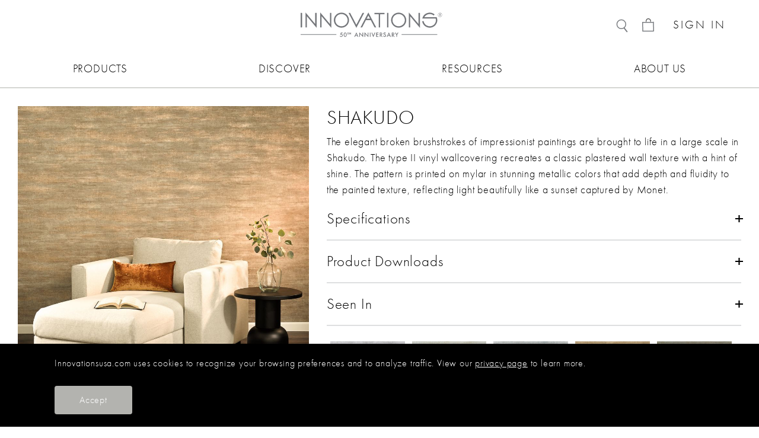

--- FILE ---
content_type: text/html; charset=UTF-8
request_url: https://www.innovationsusa.com/item/shakudo
body_size: 12699
content:
<!DOCTYPE html>
<html lang="en">
<head>

<meta charset="UTF-8">
<meta name="viewport" content="width=device-width, initial-scale=1.0">
<meta name="author" content="Innovations USA"/>
<meta name="copyright" content="2026 Innovations USA"/>
<meta name="google-site-verification" content="fwG59bSL46ILopf4a-dxcCFolREpK5hG3jx0M07dujU" />
<meta name="facebook-domain-verification" content="mep3j3g0n6lflop29olu2miwkc02sl" />
<meta name="csrf-token" content="SqXxtM4mMjn1tBl7rhk4xgg8b1KnqEGmzuhqZxxu">
<meta name="robots" content="max-image-preview:large">

<title>Shakudo</title>
<meta name="description" content="The elegant broken brushstrokes of impressionist paintings are brought to life in a large scale in Shakudo. The type II vinyl wallcovering r...">
<meta name="keywords" content="Vinyl/Metallic Foil 
Non-Woven Wallcovering, ASTM E84 - Class A, Non-Woven, Made in US, Innovations in Wallcoverings">
<meta property="og:description" content="The elegant broken brushstrokes of impressionist paintings are brought to life in a large scale in Shakudo. The type II vinyl wallcovering r..." />
<meta property="og:title" content="Shakudo" />
<meta property="og:type" content="product" />
<meta property="og:locale" content="en-US" />
<meta property="og:url" content="https://www.innovationsusa.com/item/shakudo" />

<meta name="twitter:title" content="Shakudo" />
<meta name="twitter:site" content="@InnovationsUSA" />
<script type="application/ld+json">{"@context":"https://schema.org","@type":"Product","name":"Shakudo","description":"The elegant broken brushstrokes of impressionist paintings are brought to life in a large scale in Shakudo. The type II vinyl wallcovering recreates a classic plastered wall texture with a hint of shine. The pattern is printed on mylar in stunning metallic colors that add depth and fluidity to the painted texture, reflecting light beautifully like a sunset captured by Monet."}</script>

<!-- Favicon -->
<link rel="apple-touch-icon" sizes="76x76" href="/images/icons/apple-touch-icon.png">
<link rel="icon" type="image/png" sizes="32x32" href="/images/icons/favicon-32x32.png">
<link rel="icon" type="image/png" sizes="16x16" href="/images/icons/favicon-16x16.png">
<link rel="manifest" href="/images/icons/site.webmanifest">
<link rel="mask-icon" href="/images/icons/safari-pinned-tab.svg" color="#5bbad5">
<meta name="msapplication-TileColor" content="#da532c">
<meta name="theme-color" content="#ffffff">
<!-- Meta Pixel Code -->
<script>
!function(f,b,e,v,n,t,s)
{if(f.fbq)return;n=f.fbq=function(){n.callMethod?
n.callMethod.apply(n,arguments):n.queue.push(arguments)};
if(!f._fbq)f._fbq=n;n.push=n;n.loaded=!0;n.version='2.0';
n.queue=[];t=b.createElement(e);t.async=!0;
t.src=v;s=b.getElementsByTagName(e)[0];
s.parentNode.insertBefore(t,s)}(window, document,'script',
'https://connect.facebook.net/en_US/fbevents.js');
fbq('init', '771032708813581');
fbq('track', 'PageView');
</script>
<noscript><img height="1" width="1" style="display:none"
src="https://www.facebook.com/tr?id=771032708813581&ev=PageView&noscript=1"
/></noscript>
<!-- End Meta Pixel Code -->
<!-- Google Analytics -->
<script>
  window.dataLayer = window.dataLayer || []; 
  function gtag(){dataLayer.push(arguments);} 
  function getCookie(cookieName) {
    const cookies = document.cookie.split(';').map(cookie => cookie.trim());
    for (let i = 0; i < cookies.length; i++) {
        const parts = cookies[i].split('=');
        const name = parts[0];
        const value = parts[1];
        if (name === cookieName) {
            return decodeURIComponent(value);
        }
    }
    return null;
  }
  if(getCookie('gdpr')){
    gtag('consent', 'default', {
      'ad_storage': 'granted',
      'ad_user_data': 'granted',
      'ad_personalization': 'granted',
      'analytics_storage': 'granted'
    });
  } else {
    gtag('consent', 'default', {
      'ad_storage': 'denied',
      'ad_user_data': 'denied',
      'ad_personalization': 'denied',
      'analytics_storage': 'denied'
    });
  }
  gtag('js', new Date());
  gtag('config', 'G-CVVYLRG5BJ');
</script>
<script async src="https://www.googletagmanager.com/gtag/js?id=G-CVVYLRG5BJ"></script>

<!-- Styles -->
<link rel="canonical" href="https://www.innovationsusa.com/item/shakudo" />
<link href="https://maxcdn.bootstrapcdn.com/bootstrap/4.0.0/css/bootstrap.min.css" rel="stylesheet"/>
<link rel="stylesheet" href="https://use.typekit.net/lmn1uve.css">
<link rel="stylesheet" type="text/css" href="https://www.innovationsusa.com/css/app.css?v=2.26"/>
<!-- Scripts -->
<script type="text/javascript">
  document.cookie='size='+Math.max(screen.width)+';';
</script>
<script type="text/javascript" src="https://www.juicer.io/embed/innovationsusa/embed-code.js" async defer></script>


<!-- This swiper used for the slider/carousel  -->
<link rel="stylesheet" href="https://cdn.jsdelivr.net/npm/swiper@11/swiper-bundle.min.css" />
<style>
  #dye-lots-content {
    max-height: 0;
    overflow: hidden;
    transition: max-height 0.5s ease-out;
  }
  #dye-lots-content.expanded {
    max-height: 500px;
  }
  #dye-lots-content th{
    padding: 0px 14px
  }
  #dye-lots-content td{
    border: none;
    padding: 0px 14px;
    color: #000;
    font-size: 16px;
  }

  .swiper {
    width: 100%;
    height: 100%;
  }

  .swiper-slide {
    display: flex;
    justify-content: center;
    align-items: center;
    overflow: hidden;
  }

  .swiper-slide img {
    display: block;
    width: 100%;
    height: 100%;
    object-fit: cover;
  }
  .swiper-button-next {
    right: 0;
    justify-content: right;
  }
  .swiper-button-prev {
    left: 0 !important;
    justify-content: left !important;
  }
  .swiper-button-next, .swiper-button-prev {
    color: #ffffff;
  }
  .swiper-button-next:hover, .swiper-button-prev:hover {
    color: #000000;
  }
  .swiper-button-next:after, .swiper-button-prev:after {
    font-size: 25px !important;
    font-weight: bold !important;
  }
  .yardage-button {
    flex-grow: 1;
    text-decoration: none;
    font-weight: 400;
    max-width: 300px;
    min-width: 200px;
  }
  .yardage-button:hover {
    font-weight: 400;
    text-decoration: none;
  }
  .order-button, #order-sku-button {
    flex-grow: 1;
    max-width:300px;
    min-width:200px;
  }
  #order-sku-button > button {
    background-color: transparent !important;
    color: white;
    border: none;
    padding: 0;
    align-content: center;
    text-align: center;
  }
</style>
</head>
<body >

<div class="navbar navbar-expand-lg navbar-light justify-content-center px-5">
  <div class="row px-0 col-md-12 col-xl-12 col-sm-12 flex-nowrap">
    <div class="col-md-3 px-0 col-xl-3 col-sm-12 d-flex justify-content-center">
    </div>
    <div class="col-md-6 px-0 col-xl-6 col-sm-12 d-flex justify-content-center">
      <a class="navbar-brand col-xl-6 col-lg-6 col-sm-12 mx-0 my-2" href="/" >
        <img class="brand-img" src="/images/innovations-grey-logo.svg">
      </a>
    </div>
    <div class="right-nav col-md-3 px-0 col-xl-3 col-sm-12 d-flex justify-content-end align-items-center" style="position: relative;">
      <ul class=" navbar-nav d-flex align-items-center">
        <li class="nav-item search">
          <div id="navsearch-btn" class="search-label"></div>
        </li>
        <li class="desktop-cart nav-item mx-3">
                    <a href="/login" class="nav-link shoppingbag py-0 d-flex align-items-center">
            <img src="https://www.innovationsusa.com/images/icons/shoppingbag1.svg" alt="Shopping Bag Icon">
          </a>
                  </li>
        
          <li class="nav-item">
            <a class="nav-link py-0 login-label" href="/login">SIGN IN</a>
          </li>
        
            </ul>
      <div id="cart-notification-root"></div>
    </div>
  </div>
</div>
<nav class="navbar navbar-expand-lg navbar-light px-0 ">
  
  <label class="hamburger_toggle m-0 ml-4" for="menu">
    <svg width="30" height="30" viewBox="0 0 24 24" fill="none" stroke="#FA4616" stroke-width="1" stroke-linecap="butt" stroke-linejoin="arcs"><line x1="3" y1="12" x2="21" y2="12"></line><line x1="3" y1="6" x2="21" y2="6"></line><line x1="3" y1="18" x2="21" y2="18"></line></svg>
  </label>
  <input type="checkbox" id="menu" name="menu" class="m-menu__checkbox">
  <label class="m-menu__overlay" for="menu"></label>
  <div class="nav-dropdowns col-sm-12 fade hide border-top" id="nav-dropdowns">
    <div class="mx-auto products-menu collapse">
      <div class="row mx-auto products-menu-container align-items-start">
        <!-- Spacer to align with nav items -->
        <div class="col-md-1 offset-products-left"></div>

        <!-- Left Column: EXPLORE BY (aligned with PRODUCTS) -->
        <div class="p-0 col-md-3 explore-by-column">
          <ul class="menu-1 explore-by-section">
            <li class="p-0 title text-orange">EXPLORE BY</li>
            <li><a href="/product/color">Color</a></li>
            <li><a href="/product/material">Material</a></li>
            <li><a href="/product/pattern">Pattern</a></li>
            <li><a href="/product/texture">Texture/Finish</a></li>
            <li><a href="/product/environmental">Eco-Friendly</a></li>
                      </ul>
        </div>

        <!-- Middle Column: DESIGN RESOURCES (aligned with DISCOVER) -->
        <div class="p-0 col-md-3 design-resources-column">
          <ul class="menu-1 design-resources-section">
            <li class="p-0 title text-orange">DESIGN RESOURCES</li>
            <li><a href="/custom-studio">Custom Studio</a></li>
            <li><a href="/yardage-calculator">Yardage Calculator</a></li>
            <li><a href="/cart/sample">Sample Order</a></li>
                      </ul>
        </div>

        <!-- Right Column: Featured Image (aligned with RESOURCES) -->
        <div class="p-0 col-md-4 products-image-column">
          <img class="products-featured-img" src="/images/menu/menu1.webp" alt="Featured Product">
        </div>

        <div class="col-md-1"></div>
      </div>

      <!-- Bottom CTAs -->
      <div class="row mx-auto products-bottom-ctas">
        <!-- Spacer to align with nav items -->
        <div class="col-md-1"></div>

        <div class="p-0 col-md-3 cta-wrapper">
          <div class="cta-link">
            <a href="/product/all-wallcovering">VIEW ALL WALLCOVERINGS<img class="ml-2 arrow-up-right" src="/images/icons/arrow-cta-02.svg"></a>
          </div>
        </div>
        <div class="p-0 col-md-3 cta-wrapper">
          <div class="cta-link">
            <a href="/product/faux-leather">VIEW ALL FAUX LEATHER<img class="ml-2 arrow-up-right" src="/images/icons/arrow-cta-02.svg"></a>
          </div>
        </div>
        <div class="p-0 col-md-4 cta-wrapper">
          <div class="cta-link">
            <a href="/product/collection/fall-2025">DISCOVER THE NEW COLLECTION<img class="ml-2 arrow-up-right" src="/images/icons/arrow-cta-02.svg"></a>
          </div>
        </div>

        <div class="col-md-1"></div>
      </div>
    </div>
    <div class="col-sm-12 mx-auto discover-menu collapse">
      <div class="row col-md-10 mx-auto" style="padding: 0px 0.5rem;">
        <div class="col-md-4 d-flex flex-row">
          <ul class="menu-1 d-flex flex-column justify-content-around">
                                                          <li><a class="title-link" href="/projects" >Projects</a></li>
                                                              <li><a class="title-link" href="/mentions" >Press Mentions</a></li>
                                                              <li><a class="title-link" href="/catalogs" >Catalogs</a></li>
                                                    </ul>          
        </div>
        <div class="col-md-4 px-3">
          <img class="wallcovering ml-0 w-100" src="/images/menu/menu-fall-2025.jpg">
        </div>
        <div class="col-md-4 px-3">
          <img class="wallcovering ml-0 w-100" src="/images/menu/menu-spring-2025.jpg">
        </div>
        <div class="row justify-content-center">
        </div>
      </div>
      <div class="row col-md-10 mx-auto bottom-link" style="padding: 0px 0.5rem;">
        <div class="col-md-4">
        </div>
                              <div class="col-md-4 px-3">
            <ul class="discover-extlink d-flex flex-row ">
                              <li><a class="wallcovering" href="/catalogs/nightfall-fall-2025" >FALL 2025 CATALOG<img class="ml-4 arrow-up-right" src="/images/icons/arrow-cta-02.svg"></a></li>
                          </ul>
          </div>
                      <div class="col-md-4 px-3">
            <ul class="discover-extlink d-flex flex-row ">
                              <li><a class="wallcovering" href="/catalogs/grove-spring-2025" >SPRING 2025 CATALOG<img class="ml-4 arrow-up-right" src="/images/icons/arrow-cta-02.svg"></a></li>
                          </ul>
          </div>
                        </div>
    </div>
    <div class="col-sm-12 mx-auto resources-menu collapse">
      <div class="row col-md-10 mx-auto" style="padding: 0px 0.5rem;">
        <div class="col-md-5 d-flex flex-row">
          <ul class="menu-1 d-flex flex-column justify-content-around">
                                                            <li><a class="title-link" href="/client-success" >Contact Us</a></li>
                                                                <li><a class="title-link" href="/find-a-rep" >Find a Rep</a></li>
                                                                <li><a class="title-link" href="/presentation-request" >Request a Presentation</a></li>
                                                                <li><a class="title-link" href="/let-us-shop-for-you" >Concierge Services</a></li>
                                                                <li><a class="title-link" href="/faq" >FAQs</a></li>
                                                                <li><a class="title-link" href="/showrooms" >Showrooms</a></li>
                                                                </ul>          
        </div>
        <div class="col-md-7">
          <img class="wallcovering ml-0 w-100" src="/images/menu/menu3.jpg">
        </div>
        <div class="row justify-content-center">
        </div>
      </div>
    </div>
    <div class="col-sm-12 mx-auto aboutus-menu collapse">
      <div class="row col-md-10 mx-auto" style="padding: 0px 0.5rem;">
        <div class="col-md-4 d-flex flex-row">
          <ul class="menu-1 d-flex flex-column justify-content-around">
                                        <li><a class="title-link" href="/our-story" >Our Story</a></li>
                            <li><a class="title-link" href="/sustainability" >Sustainability</a></li>
                            <li><a class="title-link" href="/careers" >Careers</a></li>
                                    </ul>          
        </div>
        <div class="col-md-8">
          <img class="wallcovering ml-0 w-100" src="/images/menu/menu4.jpg">
        </div>
        <div class="row justify-content-center">
        </div>
      </div>
    </div>
  </div>

  <div class="bg">
    <a class="mobile-logo" href="/">
      <img class="w-50 mobile-logo-img p-0 my-2" src="/images/innovations-grey-logo.svg">
    </a>
  </div>
  <!--    --    --    MOBILE NAV    --    --    -->
  <div class="right-nav mobile">
    <ul class="navbar-nav">
      <li class="nav-item search">
        <div id="navsearch-btn" class="search-label"></div>
      </li>
      <li class="nav-item cart">
        <a href="/cart/sample" class="nav-link shoppingbag pb-0">
          <img src="https://www.innovationsusa.com/images/icons/shoppingbag1.svg" alt="Shopping Bag Icon">
          <span id='mobile-cart-count' class=""></span>
        </a>
      </li>
    </ul>
  </div>

  <div class="navbar-collapse mx-auto px-0" id="navbarToggler1">
    <div class="mx-auto">
      <ul class="desktop navbar-nav col-10 m-auto px-0 desktop-navmenu1" id="desktop-navmenu">
                  <li class="nav-item dropdown">
            <a class="nav-link products" href="#">PRODUCTS<span class="underline"></span></a>
          </li>
                  <li class="nav-item dropdown">
            <a class="nav-link discover" href="#">DISCOVER<span class="underline"></span></a>
          </li>
                  <li class="nav-item dropdown">
            <a class="nav-link resourceslink" href="#">RESOURCES<span class="underline"></span></a>
          </li>
                  <li class="nav-item dropdown">
            <a class="nav-link contactus" href="#">ABOUT US<span class="underline"></span></a>
          </li>
              </ul>
      <ul class="desktop navbar-nav col-10 m-auto px-0 desktop-navmenu2" id="desktop-navmenu2">
                  <li class="nav-item">
            <a class="nav-link" href="#">PRODUCTS<span class="underline"></span></a>
          </li>
                  <li class="nav-item">
            <a class="nav-link" href="#">DISCOVER<span class="underline"></span></a>
          </li>
                  <li class="nav-item">
            <a class="nav-link" href="#">RESOURCES<span class="underline"></span></a>
          </li>
                  <li class="nav-item">
            <a class="nav-link" href="#">ABOUT US<span class="underline"></span></a>
          </li>
              </ul>
      <ul class="mobile navbar-nav">
        <li class="nav-item">
          <label class="nav-link dropdown-toggle label__chevron" for="level-1" role="button">PRODUCTS</label>
          <input type="checkbox" id="level-1" name="level-1" class="m-menu__checkbox">
          <div class="navbar-collapse mx-auto px-0" id="navbarToggler1">
            <div class="m-menu__header">
              <label class="m-menu__toggle" for="level-1">
                <svg width="30" height="30" viewBox="0 0 24 24" fill="none" stroke="#FA4616" stroke-width="1" stroke-linecap="butt" stroke-linejoin="arcs">
                  <path d="M10 9l-6 6 6 6"></path>
                </svg>
              </label>
              <span>PRODUCTS</span>
            </div>
            <ul id="navitemDropdown11" class="drop-down-ul">
              <li class="first">
                <input type="hidden" id="arrow-label1-value" value="EXPLORE BY" />
                <div id="arrow-label1">
                </div>
                <ul id="navitemDropdown10" class=" collapse">
                  <li class="mb-4"><a class="dropdown-item" href="/product/color">Color</a></li>
                  <li class="mb-4"><a class="dropdown-item" href="/product/material">Material</a></li>
                  <li class="mb-4"><a class="dropdown-item" href="/product/pattern">Pattern</a></li>
                  <li class="mb-4"><a class="dropdown-item" href="/product/texture">Texture/Finish</a></li>
                  <li class="mb-4"><a class="dropdown-item" href="/product/environmental">Eco-Friendly</a></li>
                                  </ul>
              </li>
              <li class="first">
                <input type="hidden" id="arrow-label2-value" value="DESIGN RESOURCES" />
                <div id="arrow-label2">
                </div>
                <ul id="navitemDropdown20" class=" collapse">
                  <li class="mb-4"><a class="dropdown-item" href="/custom-studio">Custom Studio</a></li>
                  <li class="mb-4"><a class="dropdown-item" href="/yardage-calculator">Yardage Calculator</a></li>
                  <li class="mb-4"><a class="dropdown-item" href="/cart/sample">Sample Order</a></li>
                                  </ul>
              </li>
              <li class="first"><a class="dropdown-item ext-link" href="/product/all-wallcovering"><span class="oragne-border-line">VIEW ALL WALLCOVERINGS<img class="arrow-up-right ml-3" src="/images/icons/arrow-cta-02.svg"></span></a></li>
              <li class="first"><a class="dropdown-item ext-link" href="/product/faux-leather"><span class="oragne-border-line">VIEW ALL FAUX LEATHER<img class="arrow-up-right ml-3" src="/images/icons/arrow-cta-02.svg"></span></a></li>
              <li class="first"><a class="dropdown-item ext-link" href="/collections/grove-spring-2025"><span class="oragne-border-line">DISCOVER THE NEW COLLECTION<img class="arrow-up-right ml-3" src="/images/icons/arrow-cta-02.svg"></span></a></li>
            </ul>
          </div>
        </li>
        <li class="nav-item">
                  <label class="nav-link dropdown-toggle label__chevron" for="level-2" role="button">DISCOVER</label>
          <input type="checkbox" id="level-2" name="level-2" class="m-menu__checkbox">
          <div class="navbar-collapse mx-auto px-0" id="navbarToggler2">
            <div class="m-menu__header">
              <label class="m-menu__toggle" for="level-2">
                <svg width="30" height="30" viewBox="0 0 24 24" fill="none" stroke="#FA4616" stroke-width="1" stroke-linecap="butt" stroke-linejoin="arcs">
                  <path d="M10 9l-6 6 6 6"></path>
                </svg>
              </label>
              <span>DISCOVER</span>
            </div>
            <ul id="navitemDropdown22" class="drop-down-ul">
                                                                  <li><a class="dropdown-item" href="/projects">Projects</a></li>
                                                                      <li><a class="dropdown-item" href="/mentions">Press Mentions</a></li>
                                                                      <li><a class="dropdown-item" href="/catalogs">Catalogs</a></li>
                                                            </ul>
          </div>
                </li>
        <li class="nav-item">
                  <label class="nav-link dropdown-toggle label__chevron" for="level-3" role="button">RESOURCES</label>
          <input type="checkbox" id="level-3" name="level-3" class="m-menu__checkbox">
          <div class="navbar-collapse mx-auto px-0" id="navbarToggler3">
            <div class="m-menu__header">
              <label class="m-menu__toggle" for="level-3">
                <svg width="30" height="30" viewBox="0 0 24 24" fill="none" stroke="#FA4616" stroke-width="1" stroke-linecap="butt" stroke-linejoin="arcs">
                  <path d="M10 9l-6 6 6 6"></path>
                </svg>
              </label>
              <span>RESOURCES</span>
            </div>
            <ul id="navitemDropdown33" class="drop-down-ul">
                                                                  <li><a class="dropdown-item" href="/client-success">Contact Us</a></li>
                                                                      <li><a class="dropdown-item" href="/find-a-rep">Find a Rep</a></li>
                                                                      <li><a class="dropdown-item" href="/presentation-request">Request a Presentation</a></li>
                                                                      <li><a class="dropdown-item" href="/let-us-shop-for-you">Concierge Services</a></li>
                                                                      <li><a class="dropdown-item" href="/faq">FAQs</a></li>
                                                                      <li><a class="dropdown-item" href="/showrooms">Showrooms</a></li>
                                                            </ul>
          </div>
                </li>
        <li class="nav-item">
                  <label class="nav-link dropdown-toggle label__chevron" for="level-4" role="button">ABOUT US</label>
          <input type="checkbox" id="level-4" name="level-4" class="m-menu__checkbox">
          <div class="navbar-collapse mx-auto px-0" id="navbarToggler4">
            <div class="m-menu__header">
              <label class="m-menu__toggle" for="level-4">
                <svg width="30" height="30" viewBox="0 0 24 24" fill="none" stroke="#FA4616" stroke-width="1" stroke-linecap="butt" stroke-linejoin="arcs">
                  <path d="M10 9l-6 6 6 6"></path>
                </svg>
              </label>
              <span>ABOUT US</span>
            </div>
            <ul id="navitemDropdown33" class="drop-down-ul">
                                        <li><a class="dropdown-item" href="/our-story">Our Story</a></li>
                            <li><a class="dropdown-item" href="/sustainability">Sustainability</a></li>
                            <li><a class="dropdown-item" href="/careers">Careers</a></li>
                                      </ul>
          </div>
                </li>
        <li class="nav-item dropdown">
                  <a class="nav-link login" href="https://www.innovationsusa.com/login">SIGN IN</a>
        
        </li>
      </ul>
    </div>
  </div>
</nav>
<div id="search-box" class="collapsed">
  <div id="search-input-container" class="w-full position-relative">
    <input id="search-input" class="w-full" >
    <img id="search-close-icon" src="https://www.innovationsusa.com/images/icons/x.svg" alt="xicon">
  </div>
</div><div id="itemcontainer" class="container-fluid">
	<div class="row d-flex">
	  <div class="itmSubmenuContainer col-12 col-lg-5">
			<div id="detailSpecDiv">
        <div class="imgContainer">
          <img src="https://www.innovationsusa.com/storage/product-list/May2023/4qsNdoVI4tIjqZBbW53J.jpg?v=2.26" alt="Shakudo carson Vinyl wallcovering">
        </div>
        <div class="desktop" style="display: block">
          <div class="share" style="margin:16px 0 20px;">
            <a href="mailto:name@my-email.com?subject=InnovationsUSA&amp;body=The%20Innovations%20Design%20Studio%20collaborates%20with%20artisans%20around%20the%20world%20to%20develop%20unique%20wallcoverings%2C%20textiles%2C%20and%20faux%20leathers%0D%0Ahttps%3A%2F%2Fwww.innovationsusa.com%2Fitem%2Fshakudo" style=":hover: text-decoration: none">
              <img src="/images/icons/email_icon.svg" alt="email-icon" width="24" height="24">
            </a>
            <div id='download-image-2' data-downimage="https://www.innovationsusa.com/storage/product-list/May2023/4qsNdoVI4tIjqZBbW53J.jpg?v=2.26" class="d-inline-block" style="float: inline-end;"></div>
          </div>

          <div class="swiper product-gallery">
            <div class="swiper-wrapper">
                                            <div class="swiper-slide gallery-item" data-bs-toggle="modal" data-bs-target="#productGalleryModal" data-slide-index="0">
                  <img src="/storage/product-detail/March2023/AW040ShJZp0Qk9Dcg1XI-small.jpg" alt="Shakudo">
                </div>
                                            <div class="swiper-slide gallery-item" data-bs-toggle="modal" data-bs-target="#productGalleryModal" data-slide-index="1">
                  <img src="/storage/product-detail/March2023/AHfBE1xISNY9Tj428G2R-small.jpg" alt="Shakudo">
                </div>
                                            <div class="swiper-slide gallery-item" data-bs-toggle="modal" data-bs-target="#productGalleryModal" data-slide-index="2">
                  <img src="/storage/product-detail/March2023/5nbk4qzbKHdSEhif4aMt-small.jpg" alt="Shakudo">
                </div>
                                            <div class="swiper-slide gallery-item" data-bs-toggle="modal" data-bs-target="#productGalleryModal" data-slide-index="3">
                  <img src="/storage/product-detail/March2023/q87To7K3PFZCTpPIYhXs-small.jpg" alt="Shakudo">
                </div>
                          </div>
            <div class="swiper-button-next"></div>
            <div class="swiper-button-prev"></div>
          </div>
        </div>
			</div><!-- detailSpecDiv -->
            <div class="col-12 desktop p-0">
        <div class="skuOptionContainer col-12 p-0 py-2">
          <ui class="skuOption">
            <li><div class="icons d-flex flex-wrap">
    <div class="icon">
      <a class="icon-container" href = "/specs/wallcovering/phthalate-free">
        <img class="svg" src = "../../images/icons/2022/Phthalate_Free.svg" alt="Phthalate Free Icon"/>
      </a>
      <span style="margin-left: 2px">
        Phthalate Free
      </span>
    </div>
    <div class="icon" id="sku-spec-icon">
      <a class="icon-container" href = "/specs/wallcovering/seamless">
        <img class="svg" src = "../../images/icons/2022/Seamless.svg" alt="Seamless Icon"/>
      </a>
      <span class="d-flex align-items-start justify-content-center gap-1 ">
        Seamless  
        <img src="https://www.innovationsusa.com/images/icons/Infobox_icon.svg" width="13px" height="13px" style="marging-left: 2px !important; margin-top: 5px !important;" alt=""/>
      </span>
      <span class="tooltiptext1" style="color: #fff !important">Invisible seam</span>
    </div>
    <div class="icon">
      <a class="icon-container" href = "/specs/wallcovering/vinyl">
        <img class="svg" src = "../../images/icons/2022/Vinyl.svg" alt="Vinyl Icon"/>
      </a>
      <span>
        Vinyl
      </span>
    </div>
   <div class="icon">
    <a class="icon-container" href = "/specs/wallcovering/high-traffic">
      <img class="svg" src = "../../images/icons/2022/High_Traffic.svg" alt="High Traffic Icon"/>
    </a>
    <span>
      High Traffic
    </span>
  </div>
      <div class="icon">
        <a class="icon-container" href = "/specs/wallcovering/eco-friendly">
          <img class="svg" src = "../../images/icons/2022/Eco-Friendly.svg" alt="Eco-friendly Wallcovering" />
        </a>
        <span>
          Eco Friendly
        </span>
      </div>
    <div class="icon">
      <a class="icon-container" href = "/specs/wallcovering/tech-typeii">
        <img class="svg" src = "../../images/icons/2022/Type-2.svg" alt="type ii" />
      </a>
      <span>
        Type II
      </span>
    </div></div></li>
          </ui>
        </div>
        <div class="alert alert-danger" id="order-error-message" style="display: none"></div>  
        <div class="skuStatDiv pb-4 w-full d-flex" style="gap: 12px"> 
                                              <button type="button" class="order-button btn-orange" data-toggle="modal" data-target="#guestModal">ORDER A SAMPLE</button>
                                          <a href="/yardage-calculator/Shakudo?width=54" class="yardage-button btn-white" type="button">YARDAGE CALCULATOR</a>
                  </div>
      </div>
                </div><!-- itmSubmenuContainer --- it's left side container -->
    <div class="col-12 col-lg-7"> <!-- it's right side container -->
      <div class="discriptionContainer">
        <div class="col-12 d-flex p-0">
                      <div class="d-flex align-items-end mb-2">
              <h1 class="product-title text-uppercase m-0"><a>Shakudo</a></h1>
                          </div>
                            </div>
        <div class="content">The elegant broken brushstrokes of impressionist paintings are brought to life in a large scale in Shakudo. The type II vinyl wallcovering recreates a classic plastered wall texture with a hint of shine. The pattern is printed on mylar in stunning metallic colors that add depth and fluidity to the painted texture, reflecting light beautifully like a sunset captured by Monet.</div>
      </div>
      <div class="product-accordion-container">
        <div class="accordion">
          <div class="accordion-container">
            <h4 class="label">Specifications</h4>
            <div class="content">
              <ul class="skuSpec m-0">
  <li>
    <span class="specTitle">Composition:</span>
    <span class="specVal">Vinyl/Metallic Foil</span>
  </li><li class="backing-spec">
    <span class="specTitle">Backing:</span>
    <span class="specVal">Non-Woven</span>
  </li>
  <li>
    <span class="specTitle">Total Weight:</span>
    <span class="specVal">20 oz/lineal yd
      <span class="metric">(452 gsm)</span>
    </span>
  </li>
  <li>
    <span class="specTitle">Width:</span> <span class="specVal" >
    <span id="itemwidth">54" Untrimmed</span>
      <span class="metric">(137 cm)</span>
    </span>
  </li>
  <li>
    <span class="specTitle">Repeat:</span>
    <span class="specVal">H: 53" V: 27"</span></li>
  <li>
    <span class="specTitle">Full Roll:</span>
    <span class="specVal">30 YDs</span>
  </li><li class="">
    <span class="specTitle">Fire Rating:</span>
    <span class="specVal">ASTM E84 – Class A</span>
    </li><li><span class="specTitle">Environmental:</span> <span class="specVal"><a href="/product/all-wallcovering?environmental=ca-01350" style="color:#000; text-decoration: underline;">CA 01350</a>, <a href="/product/all-wallcovering?environmental=regional-materials-mrc5" style="color:#000; text-decoration: underline;">Regional Materials MRc5</a>, <a href="/product/all-wallcovering?environmental=phthalate-free" style="color:#000; text-decoration: underline;">Phthalate Free</a>, <a href="/product/all-wallcovering?environmental=ultra-low-voc" style="color:#000; text-decoration: underline;">Ultra Low VOC</a></span></li><li>
      <span class="specTitle type">Type:</span>
      <span class="specVal"> Type II</span>
    </li></ul>
            </div>
          </div>
          <hr>
                    <div class="accordion-container">
            <h4 class="label">Product Downloads</h4>
            <div class="content">
                            <a href="https://www.innovationsusa.com/storage/+docs/specSheet/Shakudo_Spec-Sheet.pdf?v=2.26" target="_blank" style="text-decoration: underline; color:#000">Spec Sheet</a>
              <span> and </span>
                              <a href="https://www.innovationsusa.com/storage/+docs/hanging_instructions/shakudo.pdf?v=2.26" target="_blank" style="text-decoration: underline; color:#000">Hanging Instructions</a>
                          </div>
          </div>
          <hr>
                              <div class="accordion-container">
            <h5 class="label">Seen In</h5>
            <div class="content">
              <div class="seenin hide">       
                      
              <ul class="row p-0">
                                              <li class="col-8 col-sm-6 col-md-3">
                  <div class="inner">
                    <a class="fabricName" href="/catalogs/spring-2023-catalog">
                      <img data-pin-no-hover="true" src="/storage/seenin/March2023/4OoxUNvXGh3VFH0svYRC.jpg" alt="Spring 2023 Catalog" width="100%">
                      <p class="seenTitle">Spring 2023 Catalog</p>
                    </a>
                  </div><!-- inner -->
                </li>
                                              <li class="col-8 col-sm-6 col-md-3">
                  <div class="inner">
                    <a class="fabricName" href="/videos/spring-2023">
                      <img data-pin-no-hover="true" src="/storage/seenin/March2023/eRVhq2ww633TEhCl4bWY.jpg" alt="Spring 2023 Video" width="100%">
                      <p class="seenTitle">Spring 2023 Video</p>
                    </a>
                  </div><!-- inner -->
                </li>
                            </ul>
            </div>
          </div>
        </div>
        <hr>
                </div>
      </div>
            <div class="skuThumbDiv col-12 px-0 pt-4">
        <div class="itm thumbnailContainer ">
          <div class="desktop">
            <ul class="skuUL row">
                              
                                <li data-sku="" class="col-sm-2  ">
                  <div class="inner">
                    <a class="skuA fl" href="/item/shakudo/sak-001" data-featherlight="#fl0">
                      <img src="https://www.innovationsusa.com/storage/sku/350x350/SAK-001.jpg?v=2.26" data-pin-no-hover="true" class="img-fluid" alt="thumbnail">
                                        <p class="skuBottomTxt"><span class="itemNum">SAK-001</span><span class="skuName">CARSON</span> <span class="trigger"></span></p>
                    <span class="red-dot"></span>
                    </a>
                  </div>
                </li>
                                              
                                <li data-sku="" class="col-sm-2  ">
                  <div class="inner">
                    <a class="skuA fl" href="/item/shakudo/sak-002" data-featherlight="#fl0">
                      <img src="https://www.innovationsusa.com/storage/sku/350x350/SAK-002.jpg?v=2.26" data-pin-no-hover="true" class="img-fluid" alt="thumbnail">
                                        <p class="skuBottomTxt"><span class="itemNum">SAK-002</span><span class="skuName">RAMSAY</span> <span class="trigger"></span></p>
                    <span class="red-dot"></span>
                    </a>
                  </div>
                </li>
                                              
                                <li data-sku="" class="col-sm-2  ">
                  <div class="inner">
                    <a class="skuA fl" href="/item/shakudo/sak-003" data-featherlight="#fl0">
                      <img src="https://www.innovationsusa.com/storage/sku/350x350/SAK-003.jpg?v=2.26" data-pin-no-hover="true" class="img-fluid" alt="thumbnail">
                                        <p class="skuBottomTxt"><span class="itemNum">SAK-003</span><span class="skuName">SEABORG</span> <span class="trigger"></span></p>
                    <span class="red-dot"></span>
                    </a>
                  </div>
                </li>
                                              
                                <li data-sku="" class="col-sm-2  ">
                  <div class="inner">
                    <a class="skuA fl" href="/item/shakudo/sak-004" data-featherlight="#fl0">
                      <img src="https://www.innovationsusa.com/storage/sku/350x350/SAK-004.jpg?v=2.26" data-pin-no-hover="true" class="img-fluid" alt="thumbnail">
                                        <p class="skuBottomTxt"><span class="itemNum">SAK-004</span><span class="skuName">BUNSEN</span> <span class="trigger"></span></p>
                    <span class="red-dot"></span>
                    </a>
                  </div>
                </li>
                                              
                                <li data-sku="" class="col-sm-2  ">
                  <div class="inner">
                    <a class="skuA fl" href="/item/shakudo/sak-005" data-featherlight="#fl0">
                      <img src="https://www.innovationsusa.com/storage/sku/350x350/SAK-005.jpg?v=2.26" data-pin-no-hover="true" class="img-fluid" alt="thumbnail">
                                        <p class="skuBottomTxt"><span class="itemNum">SAK-005</span><span class="skuName">BRANDT</span> <span class="trigger"></span></p>
                    <span class="red-dot"></span>
                    </a>
                  </div>
                </li>
                                              
                                <li data-sku="" class="col-sm-2  ">
                  <div class="inner">
                    <a class="skuA fl" href="/item/shakudo/sak-006" data-featherlight="#fl0">
                      <img src="https://www.innovationsusa.com/storage/sku/350x350/SAK-006.jpg?v=2.26" data-pin-no-hover="true" class="img-fluid" alt="thumbnail">
                                        <p class="skuBottomTxt"><span class="itemNum">SAK-006</span><span class="skuName">DAVY</span> <span class="trigger"></span></p>
                    <span class="red-dot"></span>
                    </a>
                  </div>
                </li>
                                              
                                <li data-sku="" class="col-sm-2  ">
                  <div class="inner">
                    <a class="skuA fl" href="/item/shakudo/sak-007" data-featherlight="#fl0">
                      <img src="https://www.innovationsusa.com/storage/sku/350x350/SAK-007.jpg?v=2.26" data-pin-no-hover="true" class="img-fluid" alt="thumbnail">
                                        <p class="skuBottomTxt"><span class="itemNum">SAK-007</span><span class="skuName">GREGOR</span> <span class="trigger"></span></p>
                    <span class="red-dot"></span>
                    </a>
                  </div>
                </li>
                                              
                                <li data-sku="" class="col-sm-2  ">
                  <div class="inner">
                    <a class="skuA fl" href="/item/shakudo/sak-008" data-featherlight="#fl0">
                      <img src="https://www.innovationsusa.com/storage/sku/350x350/SAK-008.jpg?v=2.26" data-pin-no-hover="true" class="img-fluid" alt="thumbnail">
                                        <p class="skuBottomTxt"><span class="itemNum">SAK-008</span><span class="skuName">ORSTED</span> <span class="trigger"></span></p>
                    <span class="red-dot"></span>
                    </a>
                  </div>
                </li>
                                              
                                <li data-sku="" class="col-sm-2  ">
                  <div class="inner">
                    <a class="skuA fl" href="/item/shakudo/sak-009" data-featherlight="#fl0">
                      <img src="https://www.innovationsusa.com/storage/sku/350x350/SAK-009.jpg?v=2.26" data-pin-no-hover="true" class="img-fluid" alt="thumbnail">
                                        <p class="skuBottomTxt"><span class="itemNum">SAK-009</span><span class="skuName">BERGMAN</span> <span class="trigger"></span></p>
                    <span class="red-dot"></span>
                    </a>
                  </div>
                </li>
                                              
                                <li data-sku="" class="col-sm-2  ">
                  <div class="inner">
                    <a class="skuA fl" href="/item/shakudo/sak-010" data-featherlight="#fl0">
                      <img src="https://www.innovationsusa.com/storage/sku/350x350/SAK-010.jpg?v=2.26" data-pin-no-hover="true" class="img-fluid" alt="thumbnail">
                                        <p class="skuBottomTxt"><span class="itemNum">SAK-010</span><span class="skuName">MEYER</span> <span class="trigger"></span></p>
                    <span class="red-dot"></span>
                    </a>
                  </div>
                </li>
                                              
                                          </ul>

                          <ul class="skuUL row container collapsed collapse " id="collapse-filter-pdp">
                
                              
                              
                              
                              
                              
                              
                              
                              
                              
                              
                                                  <li data-sku="" class="col-sm-2  ">
                  <div class="inner">
                    <a class="skuA fl" href="/item/shakudo/sak-011" data-featherlight="#fl0">
                      <img src="https://www.innovationsusa.com/storage/sku/350x350/SAK-011.jpg?v=2.26.jpg" class="img-fluid" alt="SKU SAK-011 thumbnail">
                                        <p class="skuBottomTxt"><span class="itemNum">SAK-011</span><span class="skuName">NEWLANDS</span> <span class="trigger"></span></p>
                    <span class="red-dot"></span>
                    </a>
                  </div>
                </li>
                                        </ul>
            <button class="dropdown toggle-button" role="button" aria-expanded="false"></button>
                      </div>

          <div class="mobile">
            <div class="swiper mobile-similar-products">
              <div class="swiper-wrapper">
                                              <div class="swiper-slide item  ">
                  <a class="skuA fl" href="/item/shakudo/sak-001" >
                    <img src="https://www.innovationsusa.com/storage/sku/350x350/SAK-001.jpg?v=2.26.jpg" class="img-fluid" alt="Wallcovering SKU sak-001">
                  <p class="skuBottomTxt">
                  <span class="itemNum">SAK-001</span>
                                    <span class="skuName">
                    carson
                  </span> <span class="trigger"></span></p>
                  <span class="red-dot"></span>
                  </a>
                </div>
                                              <div class="swiper-slide item  ">
                  <a class="skuA fl" href="/item/shakudo/sak-002" >
                    <img src="https://www.innovationsusa.com/storage/sku/350x350/SAK-002.jpg?v=2.26.jpg" class="img-fluid" alt="Wallcovering SKU sak-002">
                  <p class="skuBottomTxt">
                  <span class="itemNum">SAK-002</span>
                                    <span class="skuName">
                    ramsay
                  </span> <span class="trigger"></span></p>
                  <span class="red-dot"></span>
                  </a>
                </div>
                                              <div class="swiper-slide item  ">
                  <a class="skuA fl" href="/item/shakudo/sak-003" >
                    <img src="https://www.innovationsusa.com/storage/sku/350x350/SAK-003.jpg?v=2.26.jpg" class="img-fluid" alt="Wallcovering SKU sak-003">
                  <p class="skuBottomTxt">
                  <span class="itemNum">SAK-003</span>
                                    <span class="skuName">
                    seaborg
                  </span> <span class="trigger"></span></p>
                  <span class="red-dot"></span>
                  </a>
                </div>
                                              <div class="swiper-slide item  ">
                  <a class="skuA fl" href="/item/shakudo/sak-004" >
                    <img src="https://www.innovationsusa.com/storage/sku/350x350/SAK-004.jpg?v=2.26.jpg" class="img-fluid" alt="Wallcovering SKU sak-004">
                  <p class="skuBottomTxt">
                  <span class="itemNum">SAK-004</span>
                                    <span class="skuName">
                    bunsen
                  </span> <span class="trigger"></span></p>
                  <span class="red-dot"></span>
                  </a>
                </div>
                                              <div class="swiper-slide item  ">
                  <a class="skuA fl" href="/item/shakudo/sak-005" >
                    <img src="https://www.innovationsusa.com/storage/sku/350x350/SAK-005.jpg?v=2.26.jpg" class="img-fluid" alt="Wallcovering SKU sak-005">
                  <p class="skuBottomTxt">
                  <span class="itemNum">SAK-005</span>
                                    <span class="skuName">
                    brandt
                  </span> <span class="trigger"></span></p>
                  <span class="red-dot"></span>
                  </a>
                </div>
                                              <div class="swiper-slide item  ">
                  <a class="skuA fl" href="/item/shakudo/sak-006" >
                    <img src="https://www.innovationsusa.com/storage/sku/350x350/SAK-006.jpg?v=2.26.jpg" class="img-fluid" alt="Wallcovering SKU sak-006">
                  <p class="skuBottomTxt">
                  <span class="itemNum">SAK-006</span>
                                    <span class="skuName">
                    davy
                  </span> <span class="trigger"></span></p>
                  <span class="red-dot"></span>
                  </a>
                </div>
                                              <div class="swiper-slide item  ">
                  <a class="skuA fl" href="/item/shakudo/sak-007" >
                    <img src="https://www.innovationsusa.com/storage/sku/350x350/SAK-007.jpg?v=2.26.jpg" class="img-fluid" alt="Wallcovering SKU sak-007">
                  <p class="skuBottomTxt">
                  <span class="itemNum">SAK-007</span>
                                    <span class="skuName">
                    gregor
                  </span> <span class="trigger"></span></p>
                  <span class="red-dot"></span>
                  </a>
                </div>
                                              <div class="swiper-slide item  ">
                  <a class="skuA fl" href="/item/shakudo/sak-008" >
                    <img src="https://www.innovationsusa.com/storage/sku/350x350/SAK-008.jpg?v=2.26.jpg" class="img-fluid" alt="Wallcovering SKU sak-008">
                  <p class="skuBottomTxt">
                  <span class="itemNum">SAK-008</span>
                                    <span class="skuName">
                    orsted
                  </span> <span class="trigger"></span></p>
                  <span class="red-dot"></span>
                  </a>
                </div>
                                              <div class="swiper-slide item  ">
                  <a class="skuA fl" href="/item/shakudo/sak-009" >
                    <img src="https://www.innovationsusa.com/storage/sku/350x350/SAK-009.jpg?v=2.26.jpg" class="img-fluid" alt="Wallcovering SKU sak-009">
                  <p class="skuBottomTxt">
                  <span class="itemNum">SAK-009</span>
                                    <span class="skuName">
                    bergman
                  </span> <span class="trigger"></span></p>
                  <span class="red-dot"></span>
                  </a>
                </div>
                                              <div class="swiper-slide item  ">
                  <a class="skuA fl" href="/item/shakudo/sak-010" >
                    <img src="https://www.innovationsusa.com/storage/sku/350x350/SAK-010.jpg?v=2.26.jpg" class="img-fluid" alt="Wallcovering SKU sak-010">
                  <p class="skuBottomTxt">
                  <span class="itemNum">SAK-010</span>
                                    <span class="skuName">
                    meyer
                  </span> <span class="trigger"></span></p>
                  <span class="red-dot"></span>
                  </a>
                </div>
                                              <div class="swiper-slide item  ">
                  <a class="skuA fl" href="/item/shakudo/sak-011" >
                    <img src="https://www.innovationsusa.com/storage/sku/350x350/SAK-011.jpg?v=2.26.jpg" class="img-fluid" alt="Wallcovering SKU sak-011">
                  <p class="skuBottomTxt">
                  <span class="itemNum">SAK-011</span>
                                    <span class="skuName">
                    newlands
                  </span> <span class="trigger"></span></p>
                  <span class="red-dot"></span>
                  </a>
                </div>
                            </div>
            </div>
            <div class="swiper-button-next text-white"></div>
            <div class="swiper-button-prev text-white"></div>
          </div>
        </div><!-- itm thumbnailContainer -->
      </div><!-- skuThumDiv col-sm-8 -->
          </div>
	</div><!-- row -->
</div><!-- skuDiv container-fluid --->

<div class="modal fade" id="productGalleryModal" tabindex="-1" aria-labelledby="item-sku-gallery-modal" aria-hidden="true">
  <div class="modal-dialog">
    <div class="modal-content">
      <div class="modal-header">
        <button type="button" class="close" data-dismiss="modal" aria-label="Close">
          <?xml version="1.0" encoding="UTF-8"?>
<svg width="20px" height="21px" viewBox="0 0 20 21" version="1.1" xmlns="http://www.w3.org/2000/svg" xmlns:xlink="http://www.w3.org/1999/xlink">
    <title>Line 2</title>
    <g id="Style-Guide" stroke="none" stroke-width="1" fill="none" fill-rule="evenodd" stroke-linecap="square">
        <g id="Innovations_StyleGuide" transform="translate(-301.000000, -807.000000)" stroke="#7A7D81" stroke-width="2">
            <path d="M319.421583,809.03005 L302.578402,825.969713 M302.574025,809 L319.274842,826" id="Line-2"></path>
        </g>
    </g>
</svg>
        </button>
      </div>
      <div class="modal-body">
        <div class="swiper modal-swiper">
          <div class="swiper-wrapper">
                                          <div class="swiper-slide">
                  <div class="d-flex flex-column">
                    <div style="overflow:hidden">
                      <div class="swiper-zoom-container">
                        <img src="https://www.innovationsusa.com/storage/product-detail/March2023/AW040ShJZp0Qk9Dcg1XI.jpg" alt="Shakudo">
                      </div>
                    </div>
                    <div class="d-flex align-items-center justify-content-between footer mt-2">
                      <h5 class="description text-black">Shakudo<br/>SAK-004 Bunsen</h5>
                      <h6 class="download-image-gallery btn-orange text-nowrap text-uppercase" data-downimage="https://www.innovationsusa.com/storage/product-detail/March2023/AW040ShJZp0Qk9Dcg1XI.jpg"></h6>
                    </div>
                  </div>
                </div>
                                            <div class="swiper-slide">
                  <div class="d-flex flex-column">
                    <div style="overflow:hidden">
                      <div class="swiper-zoom-container">
                        <img src="https://www.innovationsusa.com/storage/product-detail/March2023/AHfBE1xISNY9Tj428G2R.jpg" alt="Shakudo">
                      </div>
                    </div>
                    <div class="d-flex align-items-center justify-content-between footer mt-2">
                      <h5 class="description text-black">Shakudo<br/>SAK-011 Newlands</h5>
                      <h6 class="download-image-gallery btn-orange text-nowrap text-uppercase" data-downimage="https://www.innovationsusa.com/storage/product-detail/March2023/AHfBE1xISNY9Tj428G2R.jpg"></h6>
                    </div>
                  </div>
                </div>
                                            <div class="swiper-slide">
                  <div class="d-flex flex-column">
                    <div style="overflow:hidden">
                      <div class="swiper-zoom-container">
                        <img src="https://www.innovationsusa.com/storage/product-detail/March2023/5nbk4qzbKHdSEhif4aMt.jpg" alt="Shakudo">
                      </div>
                    </div>
                    <div class="d-flex align-items-center justify-content-between footer mt-2">
                      <h5 class="description text-black">Shakudo<br/>SAK-011 Newlands</h5>
                      <h6 class="download-image-gallery btn-orange text-nowrap text-uppercase" data-downimage="https://www.innovationsusa.com/storage/product-detail/March2023/5nbk4qzbKHdSEhif4aMt.jpg"></h6>
                    </div>
                  </div>
                </div>
                                            <div class="swiper-slide">
                  <div class="d-flex flex-column">
                    <div style="overflow:hidden">
                      <div class="swiper-zoom-container">
                        <img src="https://www.innovationsusa.com/storage/product-detail/March2023/q87To7K3PFZCTpPIYhXs.jpg" alt="Shakudo">
                      </div>
                    </div>
                    <div class="d-flex align-items-center justify-content-between footer mt-2">
                      <h5 class="description text-black">Shakudo</h5>
                      <h6 class="download-image-gallery btn-orange text-nowrap text-uppercase" data-downimage="https://www.innovationsusa.com/storage/product-detail/March2023/q87To7K3PFZCTpPIYhXs.jpg"></h6>
                    </div>
                  </div>
                </div>
                        </div>
          <div class="modal-swiper-button swiper-button-next"></div>
          <div class="modal-swiper-button swiper-button-prev"></div>
        </div>
      </div>
    </div>
  </div>
</div>

<div class="modal fade" id="guestModal" tabindex="-1" role="dialog" aria-labelledby="guestModalLabel" aria-hidden="true">
  <div class="modal-dialog" role="document">
    <div id="pdp-guest-modal"></div>
  </div>
</div>

<div class="modal fade" id="itemSampleModal" tabindex="-1" role="dialog" aria-labelledby="sampleModalLabel" aria-hidden="false">
  <div class="modal-dialog" role="document">
    <form method="post" action="/item-sample-order">
      <div class="modal-content">
        <h5 class="modal-title" id="exampleModalLabel">Select SKUs to Sample</h5>
        <div class="text-center" style="display:none;" id="item_spinner">
          <div class="spinner-border" role="status">
            <span class="sr-only">Loading...</span>
          </div>
        </div>
        <input type="hidden" name="_token" value="SqXxtM4mMjn1tBl7rhk4xgg8b1KnqEGmzuhqZxxu">        <div class="modal-body row d-flex flex-row flex-wrap my-5">
          <ul class="skuUL row">
                        <li data-sku="" class="col-sm-2  ">
                <div class="inner">
                  <div class="skuA fl" data-featherlight="#fl0">
                                          <input type="checkbox" class="form-check position-absolute" name="SAK-001" >
                                        <img src="https://www.innovationsusa.com/storage/sku/350x350/SAK-001.jpg?v=2.26" data-pin-no-hover="true" class="img-fluid" alt="thumbnail">
                                    <p class="skuBottomTxt"><span class="itemNum">SAK-001</span><span class="skuName">CARSON</span> <span class="trigger"></span></p>
                  <span class="red-dot"></span>
            </div>
                </div>
              </li>
                        <li data-sku="" class="col-sm-2  ">
                <div class="inner">
                  <div class="skuA fl" data-featherlight="#fl0">
                                          <input type="checkbox" class="form-check position-absolute" name="SAK-002" >
                                        <img src="https://www.innovationsusa.com/storage/sku/350x350/SAK-002.jpg?v=2.26" data-pin-no-hover="true" class="img-fluid" alt="thumbnail">
                                    <p class="skuBottomTxt"><span class="itemNum">SAK-002</span><span class="skuName">RAMSAY</span> <span class="trigger"></span></p>
                  <span class="red-dot"></span>
            </div>
                </div>
              </li>
                        <li data-sku="" class="col-sm-2  ">
                <div class="inner">
                  <div class="skuA fl" data-featherlight="#fl0">
                                          <input type="checkbox" class="form-check position-absolute" name="SAK-003" >
                                        <img src="https://www.innovationsusa.com/storage/sku/350x350/SAK-003.jpg?v=2.26" data-pin-no-hover="true" class="img-fluid" alt="thumbnail">
                                    <p class="skuBottomTxt"><span class="itemNum">SAK-003</span><span class="skuName">SEABORG</span> <span class="trigger"></span></p>
                  <span class="red-dot"></span>
            </div>
                </div>
              </li>
                        <li data-sku="" class="col-sm-2  ">
                <div class="inner">
                  <div class="skuA fl" data-featherlight="#fl0">
                                          <input type="checkbox" class="form-check position-absolute" name="SAK-004" >
                                        <img src="https://www.innovationsusa.com/storage/sku/350x350/SAK-004.jpg?v=2.26" data-pin-no-hover="true" class="img-fluid" alt="thumbnail">
                                    <p class="skuBottomTxt"><span class="itemNum">SAK-004</span><span class="skuName">BUNSEN</span> <span class="trigger"></span></p>
                  <span class="red-dot"></span>
            </div>
                </div>
              </li>
                        <li data-sku="" class="col-sm-2  ">
                <div class="inner">
                  <div class="skuA fl" data-featherlight="#fl0">
                                          <input type="checkbox" class="form-check position-absolute" name="SAK-005" >
                                        <img src="https://www.innovationsusa.com/storage/sku/350x350/SAK-005.jpg?v=2.26" data-pin-no-hover="true" class="img-fluid" alt="thumbnail">
                                    <p class="skuBottomTxt"><span class="itemNum">SAK-005</span><span class="skuName">BRANDT</span> <span class="trigger"></span></p>
                  <span class="red-dot"></span>
            </div>
                </div>
              </li>
                        <li data-sku="" class="col-sm-2  ">
                <div class="inner">
                  <div class="skuA fl" data-featherlight="#fl0">
                                          <input type="checkbox" class="form-check position-absolute" name="SAK-006" >
                                        <img src="https://www.innovationsusa.com/storage/sku/350x350/SAK-006.jpg?v=2.26" data-pin-no-hover="true" class="img-fluid" alt="thumbnail">
                                    <p class="skuBottomTxt"><span class="itemNum">SAK-006</span><span class="skuName">DAVY</span> <span class="trigger"></span></p>
                  <span class="red-dot"></span>
            </div>
                </div>
              </li>
                        <li data-sku="" class="col-sm-2  ">
                <div class="inner">
                  <div class="skuA fl" data-featherlight="#fl0">
                                          <input type="checkbox" class="form-check position-absolute" name="SAK-007" >
                                        <img src="https://www.innovationsusa.com/storage/sku/350x350/SAK-007.jpg?v=2.26" data-pin-no-hover="true" class="img-fluid" alt="thumbnail">
                                    <p class="skuBottomTxt"><span class="itemNum">SAK-007</span><span class="skuName">GREGOR</span> <span class="trigger"></span></p>
                  <span class="red-dot"></span>
            </div>
                </div>
              </li>
                        <li data-sku="" class="col-sm-2  ">
                <div class="inner">
                  <div class="skuA fl" data-featherlight="#fl0">
                                          <input type="checkbox" class="form-check position-absolute" name="SAK-008" >
                                        <img src="https://www.innovationsusa.com/storage/sku/350x350/SAK-008.jpg?v=2.26" data-pin-no-hover="true" class="img-fluid" alt="thumbnail">
                                    <p class="skuBottomTxt"><span class="itemNum">SAK-008</span><span class="skuName">ORSTED</span> <span class="trigger"></span></p>
                  <span class="red-dot"></span>
            </div>
                </div>
              </li>
                        <li data-sku="" class="col-sm-2  ">
                <div class="inner">
                  <div class="skuA fl" data-featherlight="#fl0">
                                          <input type="checkbox" class="form-check position-absolute" name="SAK-009" >
                                        <img src="https://www.innovationsusa.com/storage/sku/350x350/SAK-009.jpg?v=2.26" data-pin-no-hover="true" class="img-fluid" alt="thumbnail">
                                    <p class="skuBottomTxt"><span class="itemNum">SAK-009</span><span class="skuName">BERGMAN</span> <span class="trigger"></span></p>
                  <span class="red-dot"></span>
            </div>
                </div>
              </li>
                        <li data-sku="" class="col-sm-2  ">
                <div class="inner">
                  <div class="skuA fl" data-featherlight="#fl0">
                                          <input type="checkbox" class="form-check position-absolute" name="SAK-010" >
                                        <img src="https://www.innovationsusa.com/storage/sku/350x350/SAK-010.jpg?v=2.26" data-pin-no-hover="true" class="img-fluid" alt="thumbnail">
                                    <p class="skuBottomTxt"><span class="itemNum">SAK-010</span><span class="skuName">MEYER</span> <span class="trigger"></span></p>
                  <span class="red-dot"></span>
            </div>
                </div>
              </li>
                        <li data-sku="" class="col-sm-2  ">
                <div class="inner">
                  <div class="skuA fl" data-featherlight="#fl0">
                                          <input type="checkbox" class="form-check position-absolute" name="SAK-011" >
                                        <img src="https://www.innovationsusa.com/storage/sku/350x350/SAK-011.jpg?v=2.26" data-pin-no-hover="true" class="img-fluid" alt="thumbnail">
                                    <p class="skuBottomTxt"><span class="itemNum">SAK-011</span><span class="skuName">NEWLANDS</span> <span class="trigger"></span></p>
                  <span class="red-dot"></span>
            </div>
                </div>
              </li>
                      </ul>
        </div>
        <div class="modal-footer">
          <button type="submit" id="order_btn" class="btn btn-primary red-button my-3">ORDER A SAMPLE</button>
        </div>
      </div>
    </form>
  </div>
</div>
<footer class="page-footer">
  <div class="container-fluid d-flex flex-column justify-content-center" style="gap:12px">
    <div class="w-full d-flex justify-content-center">
      <a href="/" class="col-6 col-md-3 d-flex justify-content-center">
        <img class="footer-logo" src="/images/innovations-grey-logo.svg"
          style="min-width:240px; width:90%; height:auto;">
      </a>
    </div>
    <div class="w-full d-flex flex-column flex-md-row justify-content-between align-items-end">
      <ul class="col-12 col-md-4 d-flex justify-content-around align-items-center order-1 order-md-2">
        <li class="link"><a href="https://www.linkedin.com/company/2143853" target="_blank"
            title="Innovationsusa Linked In"><img class="footer-social-icon"
              src="/images/icons/footer-linkedin.svg" /></a>
        </li>
        <li class="fb"><a href="https://www.facebook.com/innovationsusa" target="_blank"
            title="Innovationsusa Facebook"><img class="footer-social-icon"
              src="/images/icons/footer-facebook.svg" /></a>
        </li>
        <li class="pin"><a href="https://pinterest.com/innovationsusa/boards/" target="_blank"
            title="Innovationsusa Pinterest"><img class="footer-social-icon"
              src="/images/icons/footer-pinterest.svg" /></a>
        </li>
        <li class="inst"><a href="https://www.instagram.com/innovationsusa" target="_blank"
            title="Innovationsusa Instagram"><img class="footer-social-icon"
              src="/images/icons/footer-instagram.svg" /></a>
        </li>
      </ul>
      <ul class="col-12 col-md-4 d-flex flex-column order-3 order-md-1">
        <li class="list-inline-item text-center text-md-left"><a href="/terms-conditions">TERMS & CONDITIONS</a></li>
        <li class="list-inline-item text-center text-md-left"><a href="/privacy-policy">PRIVACY POLICY</a></li>
        <li class="list-inline-item text-center text-md-left"><a href="/legal">LEGAL</a></li>
        <li class="list-inline-item text-center text-md-right d-block d-md-none">© 2026 INNOVATIONS
          USA</li>
      </ul>
      <ul class="col-12 col-md-4 d-flex flex-column order-2 order-md-3">
        <li class="list-inline-item text-center text-md-right"><a href="#!">800.227.8053</a></li>
        <li class="list-inline-item text-center text-md-right"><a href="mailto:info@innovationsusa.com"
        style="overflow-wrap:break-word;">INFO@INNOVATIONSUSA.COM</a></li>
        <li class="list-inline-item text-center text-md-right d-none d-md-block">© 2026 INNOVATIONS USA
        </li>
      </ul>
    </div>
  </div>
  <div id="gdpr" class="">
    <p>Innovationsusa.com uses cookies to recognize your browsing preferences and to analyze traffic. View our <a
        class='terms' href="/terms-conditions">privacy page</a> to learn more.</p>
    <div id="accept-btn"></div>
  </div>
</footer>
<!-- Footer Scripts -->
<script
  src="https://code.jquery.com/jquery-3.5.1.min.js"
  integrity="sha256-9/aliU8dGd2tb6OSsuzixeV4y/faTqgFtohetphbbj0="
  crossorigin="anonymous"></script>
<script src="https://maxcdn.bootstrapcdn.com/bootstrap/4.0.0/js/bootstrap.min.js"></script>
<script src="https://www.innovationsusa.com/vendor/carousel/owl.carousel.min.js"></script>
<script type="text/javascript" src="https://www.innovationsusa.com/js/MyCarousel-0.1.js"></script>
<script type="text/javascript" src="https://www.innovationsusa.com/js/app.js?v=2.26"></script>
<script type="text/javascript">
$(document).ready(function() {
  $('img').each(function(){
    var dataSrc = $(this).data('src');
    if (dataSrc) {
      $(this).attr('src', dataSrc);
    }
  });
})
</script>
<script src="https://cdn.jsdelivr.net/npm/swiper@11/swiper-bundle.min.js"></script>

<script type="text/javascript">
  $(document).ready(function() {
    var _token = $("meta[name=csrf-token]").attr("content");
    const itemNumber = null;
    if(!itemNumber) {
      return false
    }
    $.ajax({
      url:"/get-skudetails",
      method: "POST",
      data: {
        _token,
        sku: itemNumber,
      },
      success: function(res) {
        const data = res.data;
        const wholesalePrice = res.data.wholesalePrice;
        const inventory = Number(res.data.inventory);
        const purchasingCode = res.data.purchasingCode;
        const cfaOffered = res.data.cfaOffered;
        const dyeLotsInventory = res.data.dyeLotsInventory;
        const dyeLotsReservedQty = res.data.dyeLotsReservedQty;
        const dyeLotsAvailable = res.data.dyeLotsAvailable;
        const onReserve = res.data.onReserve;
        const availbale = res.data.availableStock;
        const incomingStock = res.data.incomingStock;
        const minOrder = res.data.minOrder;
        const orderIncrement = res.data.orderIncrement;
        const isSampleAvailable = res.data.isSampleAvailable;

        $('.accordion-container .spinner-border').addClass('d-none');
        
        //set Price
        const priceElement = $('.pricing-info .price .suffix');
        if(wholesalePrice) {
          $(priceElement).text("$"+ wholesalePrice + " "+ $(priceElement).text()).removeClass('d-none');
        } else {
          $(priceElement).text("No Data").removeClass('d-none');
        }
        priceElement.removeClass('d-none');

        //set minOrder
        const minOrderElement = $('.pricing-info .minOrder .suffix');
        $(minOrderElement).text(minOrder + " "+ $(minOrderElement).text()).removeClass('d-none');
        minOrderElement.removeClass('d-none');

        //set CFA
        const cfaElement = $('.pricing-info .cfa_offered .suffix');
        $(cfaElement).text(cfaOffered ? 'YES' : 'NO').removeClass('d-none');
        cfaElement.removeClass('d-none');

        //set order_increment
        const orderIncrementElement = $('.pricing-info .order_increment .suffix');
        $(orderIncrementElement).text(orderIncrement).removeClass('d-none');
        orderIncrementElement.removeClass('d-none');

        // set on-reserve
        const onReserveElement = $('.stock-information .on-reserve .suffix');
        $(onReserveElement).text(onReserve + " "+ $(onReserveElement).text()).removeClass('d-none');

        // set available
        const availableElement = $('.stock-information .available .suffix');
        $(availableElement).text(availbale + " "+ $(availableElement).text()).removeClass('d-none');

        // set incoming stock
        const incomingElement = $('.stock-information .incoming-stock .suffix');
        $(incomingElement).text(incomingStock + " "+ $(incomingElement).text()).removeClass('d-none');

        // set largest dye lot available
        const largestDyeLotAvailableElement = $('.stock-information .lot-available .suffix');
        if(largestDyeLotAvailableElement && largestDyeLotAvailableElement.length > 0) {
          let sortedEntries = [];
          if (dyeLotsInventory && Object.keys(dyeLotsInventory).length > 0) {
              sortedEntries = Object.entries(dyeLotsInventory)
                  .filter(([key]) => key !== 'totalRemainingQuantity')
                  .sort(([, valueA], [, valueB]) => valueB - valueA);
          }
          const lotAvailable = sortedEntries.length > 0 ? sortedEntries[0][1] : 0;
          $(largestDyeLotAvailableElement)
              .text(lotAvailable + " " + $(largestDyeLotAvailableElement).text())
              .removeClass('d-none');
        }

        const stockElement = $('.stock-information .inventory .suffix');
        $('#order-sku-button').attr('disabled', true);
        if(inventory > 0 || (inventory == 0 && isSampleAvailable)) {
          $(stockElement).text(inventory + " "+ $(stockElement).text()).removeClass('d-none');
          $('#order-sku-button').attr('disabled', false);
        } else{
          $(stockElement).text("No Data").removeClass('d-none');
        }
        if(isSampleAvailable){
          $('.shipped-info-message').text('Samples Available')
        }
        $('.shipped-info-message').addClass('d-block');

        $('#toggle-accordion').removeClass('d-none');
        const tableBody = $('#dye-lots-table-body');
        if(dyeLotsInventory && Object.keys(dyeLotsInventory).length > 0) {
          const sortedEntries = Object.entries(dyeLotsInventory)
            .filter(([key]) => key !== 'totalRemainingQuantity')
            .sort(([, valueA], [, valueB]) => valueB - valueA);
          for (const [key, value] of sortedEntries) {
            if(key === 'totalRemainingQuantity') continue;
            const row = `
            <tr>
                <td>${key}</td>
                <td>${value}</td>
                <td>${key in dyeLotsReservedQty ? dyeLotsReservedQty[key] : 0 }</td>
                <td>${key in dyeLotsAvailable ? dyeLotsAvailable[key] : value }</td>
            </tr>
            `;
            tableBody.append(row);
          }

          $('#toggle-accordion').on('click', function(event) {
            // change icon
            let $icon = $(this).find('.toggle-icon');
            if ($icon.text().trim() === '+') {
                $icon.text('—');
            } else {
                $icon.text('+');
            }

            event.stopPropagation();
            const contentDiv = $('#dye-lots-content');
            contentDiv.toggleClass('expanded');
            
            const button = $(this);
            button.toggleClass('expanded').toggleClass('collapsed');

            // adjust parent height
            const parentAccordion = this.closest('.accordion-container');

            if (parentAccordion && parentAccordion.classList.contains('active')) {

              const content = parentAccordion.querySelector('.content');
              if (content) {
                const newHeight = content.scrollHeight + (contentDiv.hasClass('expanded') ? contentDiv[0].scrollHeight : (-contentDiv[0].scrollHeight));
                content.style.height = newHeight + "px";
              }
            }
          });
        } else {
          $('#toggle-accordion').text('No Data');
        }
      },
      error: function(res, err) {
        return false
      },
    })
  });
</script>


<script>
  $(document).ready(function() {
    const accordion = document.getElementsByClassName('accordion-container');
    for (let i = 0; i < accordion.length; i++) {
      accordion[i].addEventListener('click', function () {
        this.classList.toggle('active');
        if(this.querySelector('.content').querySelector('.login-btn')) return;
        const content = this.querySelector('.content');
        if (this.classList.contains('active')) {
        content.style.height = content.scrollHeight + "px"
        } else {
          content.style.height = '0';
        }

        for (let j = 0; j < accordion.length; j++) {
          if (this !== accordion[j] && accordion[j].classList.contains('active')) {
            accordion[j].classList.remove('active');
            accordion[j].querySelector('.content').style.height = '0';
          }
        }
      });
    }


  })
</script>

<script>
document.addEventListener('DOMContentLoaded', function() {
    const toggleButton = document.querySelector('.toggle-button');
    const collapsibleElement = document.getElementById('collapse-filter-pdp');

    // Check if toggleButton exists
    if (toggleButton) {
        toggleButton.addEventListener('click', function() {
            if (collapsibleElement.style.display === 'none') {
                collapsibleElement.style.display = 'flex';
                this.setAttribute('aria-expanded', 'true');
            } else {
                collapsibleElement.style.display = 'none';
                this.setAttribute('aria-expanded', 'false');
            }
        });
    }
});
</script>
<script>
  document.addEventListener('DOMContentLoaded', function(){
    // Swiper JS
    let gallerySwiper = new Swiper(".product-gallery", {
      slidesPerView: 5,
      spaceBetween: 10,
      navigation: {
        nextEl: ".swiper-button-next",
        prevEl: ".swiper-button-prev",
      },
    });
    let modalSwiper = new Swiper(".modal-swiper", {
      zoom: true,
      slidesPerView: 1,
      spaceBetween: 10,
      navigation: {
        nextEl: ".swiper-button-next",
        prevEl: ".swiper-button-prev",
      },
      pagination: {
        el: ".swiper-pagination",
        clickable: true,
      },
    });
    let mobileSimilarProdSwiper = new Swiper(".mobile-similar-products", {
      slidesPerView: 5,
      spaceBetween: 10,
      navigation: {
        nextEl: ".swiper-button-next",
        prevEl: ".swiper-button-prev",
      },
    })
    
    let productGalleryModal = new bootstrap.Modal(document.getElementById('productGalleryModal'));
    let galleryItems = document.querySelectorAll('.gallery-item');
    galleryItems.forEach(function(item) {
      item.addEventListener('click', function(event) {
        event.preventDefault();

        let initialSlideIndex = parseInt(this.dataset.slideIndex);
        modalSwiper.slideTo(initialSlideIndex, 0);

        productGalleryModal.show();
      });
    });
});
</script>
</body>
</html>


--- FILE ---
content_type: text/css
request_url: https://www.innovationsusa.com/css/app.css?v=2.26
body_size: 27666
content:
.owl-carousel{-webkit-tap-highlight-color:transparent;display:none;position:relative;width:100%;z-index:1}.owl-carousel .owl-stage{-moz-backface-visibility:hidden;position:relative;touch-action:manipulation}.owl-carousel .owl-stage:after{clear:both;content:".";display:block;height:0;line-height:0;visibility:hidden}.owl-carousel .owl-stage-outer{overflow:hidden;position:relative;-webkit-transform:translateZ(0)}.owl-carousel .owl-item,.owl-carousel .owl-wrapper{-webkit-backface-visibility:hidden;-moz-backface-visibility:hidden;-ms-backface-visibility:hidden;-webkit-transform:translateZ(0);-moz-transform:translateZ(0);-ms-transform:translateZ(0)}.owl-carousel .owl-item{-webkit-tap-highlight-color:transparent;-webkit-touch-callout:none;-webkit-backface-visibility:hidden;float:left;min-height:1px;position:relative}.owl-carousel .owl-item img{display:block;width:100%}.owl-carousel .owl-dots.disabled,.owl-carousel .owl-nav.disabled{display:none}.owl-carousel .owl-dot,.owl-carousel .owl-nav .owl-next,.owl-carousel .owl-nav .owl-prev{cursor:pointer;-webkit-user-select:none;-moz-user-select:none;user-select:none}.owl-carousel .owl-nav button.owl-next,.owl-carousel .owl-nav button.owl-prev,.owl-carousel button.owl-dot{background:none;border:none;color:inherit;font:inherit;padding:0!important}.owl-carousel.owl-loaded{display:block}.owl-carousel.owl-loading{display:block;opacity:0}.owl-carousel.owl-hidden{opacity:0}.owl-carousel.owl-refresh .owl-item{visibility:hidden}.owl-carousel.owl-drag .owl-item{touch-action:pan-y;-webkit-user-select:none;-moz-user-select:none;user-select:none}.owl-carousel.owl-grab{cursor:move;cursor:grab}.owl-carousel.owl-rtl{direction:rtl}.owl-carousel.owl-rtl .owl-item{float:right}.no-js .owl-carousel{display:block}.owl-carousel .animated{animation-duration:1s;animation-fill-mode:both}.owl-carousel .owl-animated-in{z-index:0}.owl-carousel .owl-animated-out{z-index:1}.owl-carousel .fadeOut{animation-name:fadeOut}@keyframes fadeOut{0%{opacity:1}to{opacity:0}}.owl-height{transition:height .5s ease-in-out}.owl-carousel .owl-item .owl-lazy{opacity:0;transition:opacity .4s ease}.owl-carousel .owl-item .owl-lazy:not([src]),.owl-carousel .owl-item .owl-lazy[src^=""]{max-height:0}.owl-carousel .owl-item img.owl-lazy{transform-style:preserve-3d}.owl-carousel .owl-video-wrapper{background:#000;height:100%;position:relative}.owl-carousel .owl-video-play-icon{-webkit-backface-visibility:hidden;background:url(/images/vendor/owl.carousel/dist/owl.video.play.png?7f01b07148f205f6e8258e92bbf652d9) no-repeat;cursor:pointer;height:80px;left:50%;margin-left:-40px;margin-top:-40px;position:absolute;top:50%;transition:transform .1s ease;width:80px;z-index:1}.owl-carousel .owl-video-play-icon:hover{transform:scale(1.3)}.owl-carousel .owl-video-playing .owl-video-play-icon,.owl-carousel .owl-video-playing .owl-video-tn{display:none}.owl-carousel .owl-video-tn{background-position:50%;background-repeat:no-repeat;background-size:contain;height:100%;opacity:0;transition:opacity .4s ease}.owl-carousel .owl-video-frame{height:100%;position:relative;width:100%;z-index:1}
@charset "UTF-8";

/*!
 * Bootstrap v4.6.2 (https://getbootstrap.com/)
 * Copyright 2011-2022 The Bootstrap Authors
 * Copyright 2011-2022 Twitter, Inc.
 * Licensed under MIT (https://github.com/twbs/bootstrap/blob/main/LICENSE)
 */:root{--blue:#007bff;--indigo:#6610f2;--purple:#6f42c1;--pink:#e83e8c;--red:#dc3545;--orange:#fd7e14;--yellow:#ffc107;--green:#28a745;--teal:#20c997;--cyan:#17a2b8;--white:#fff;--gray:#6c757d;--gray-dark:#343a40;--primary:#007bff;--secondary:#6c757d;--success:#28a745;--info:#17a2b8;--warning:#ffc107;--danger:#dc3545;--light:#f8f9fa;--dark:#343a40;--breakpoint-xs:0;--breakpoint-sm:576px;--breakpoint-md:768px;--breakpoint-lg:992px;--breakpoint-xl:1200px;--font-family-sans-serif:-apple-system,BlinkMacSystemFont,"Segoe UI",Roboto,"Helvetica Neue",Arial,"Noto Sans","Liberation Sans",sans-serif,"Apple Color Emoji","Segoe UI Emoji","Segoe UI Symbol","Noto Color Emoji";--font-family-monospace:SFMono-Regular,Menlo,Monaco,Consolas,"Liberation Mono","Courier New",monospace}*,:after,:before{box-sizing:border-box}html{-webkit-text-size-adjust:100%;-webkit-tap-highlight-color:rgba(0,0,0,0);font-family:sans-serif;line-height:1.15}aside,footer,header,main,nav,section{display:block}body{background-color:#fff;color:#212529;font-family:-apple-system,BlinkMacSystemFont,Segoe UI,Roboto,Helvetica Neue,Arial,Noto Sans,Liberation Sans,sans-serif,Apple Color Emoji,Segoe UI Emoji,Segoe UI Symbol,Noto Color Emoji;font-size:1rem;font-weight:400;line-height:1.5;margin:0;text-align:left}[tabindex="-1"]:focus:not(:focus-visible){outline:0!important}hr{box-sizing:content-box;height:0;overflow:visible}h1,h2,h3,h4,h5,h6{margin-bottom:.5rem;margin-top:0}p{margin-top:0}address,p{margin-bottom:1rem}address{font-style:normal;line-height:inherit}ol,ul{margin-bottom:1rem;margin-top:0}ol ol,ol ul,ul ol,ul ul{margin-bottom:0}b,strong{font-weight:bolder}small{font-size:80%}sub{bottom:-.25em;font-size:75%;line-height:0;position:relative;vertical-align:baseline}a{background-color:transparent;color:#007bff}a:hover{color:#0056b3}a:not([href]):not([class]),a:not([href]):not([class]):hover{color:inherit;text-decoration:none}code{font-family:SFMono-Regular,Menlo,Monaco,Consolas,Liberation Mono,Courier New,monospace;font-size:1em}img{border-style:none}img,svg{vertical-align:middle}svg{overflow:hidden}table{border-collapse:collapse}caption{caption-side:bottom;color:#6c757d;padding-bottom:.75rem;padding-top:.75rem;text-align:left}th{text-align:inherit;text-align:-webkit-match-parent}label{display:inline-block;margin-bottom:.5rem}button{border-radius:0}button:focus:not(:focus-visible){outline:0}button,input,select,textarea{font-family:inherit;font-size:inherit;line-height:inherit;margin:0}button,input{overflow:visible}button,select{text-transform:none}[role=button]{cursor:pointer}select{word-wrap:normal}[type=button],[type=reset],[type=submit],button{-webkit-appearance:button}[type=button]:not(:disabled),[type=reset]:not(:disabled),[type=submit]:not(:disabled),button:not(:disabled){cursor:pointer}[type=button]::-moz-focus-inner,[type=reset]::-moz-focus-inner,[type=submit]::-moz-focus-inner,button::-moz-focus-inner{border-style:none;padding:0}input[type=checkbox],input[type=radio]{box-sizing:border-box;padding:0}textarea{overflow:auto;resize:vertical}fieldset{border:0;margin:0;min-width:0;padding:0}legend{color:inherit;display:block;font-size:1.5rem;line-height:inherit;margin-bottom:.5rem;max-width:100%;padding:0;white-space:normal;width:100%}progress{vertical-align:baseline}[type=number]::-webkit-inner-spin-button,[type=number]::-webkit-outer-spin-button{height:auto}[type=search]{-webkit-appearance:none;outline-offset:-2px}[type=search]::-webkit-search-decoration{-webkit-appearance:none}summary{cursor:pointer;display:list-item}[hidden]{display:none!important}.h1,.h2,.h3,.h4,.h5,.h6,h1,h2,h3,h4,h5,h6{font-weight:500;line-height:1.2;margin-bottom:.5rem}.h1,h1{font-size:2.5rem}.h2,h2{font-size:2rem}.h3,h3{font-size:1.75rem}.h4,h4{font-size:1.5rem}.h5,h5{font-size:1.25rem}.h6,h6{font-size:1rem}.lead{font-size:1.25rem;font-weight:300}hr{border:0;border-top:1px solid rgba(0,0,0,.1);margin-bottom:1rem;margin-top:1rem}.small,small{font-size:.875em;font-weight:400}.list-inline{list-style:none;padding-left:0}.list-inline-item{display:inline-block}.list-inline-item:not(:last-child){margin-right:.5rem}.img-fluid{height:auto;max-width:100%}code{word-wrap:break-word;color:#e83e8c;font-size:87.5%}a>code{color:inherit}.container,.container-fluid{margin-left:auto;margin-right:auto;padding-left:15px;padding-right:15px;width:100%}@media (min-width:576px){.container{max-width:540px}}@media (min-width:768px){.container{max-width:720px}}@media (min-width:992px){.container{max-width:960px}}@media (min-width:1200px){.container{max-width:1140px}}.row{display:flex;flex-wrap:wrap;margin-left:-15px;margin-right:-15px}.col,.col-10,.col-12,.col-2,.col-3,.col-4,.col-5,.col-6,.col-7,.col-8,.col-lg-10,.col-lg-3,.col-lg-5,.col-lg-6,.col-lg-7,.col-lg-8,.col-md-1,.col-md-10,.col-md-11,.col-md-12,.col-md-3,.col-md-4,.col-md-5,.col-md-6,.col-md-7,.col-md-8,.col-md-9,.col-sm-10,.col-sm-12,.col-sm-2,.col-sm-4,.col-sm-6,.col-sm-8,.col-sm-9,.col-xl-12,.col-xl-3,.col-xl-4,.col-xl-5,.col-xl-6,.col-xl-7,.col-xl-8{padding-left:15px;padding-right:15px;position:relative;width:100%}.col{flex-basis:0;flex-grow:1;max-width:100%}.col-2{flex:0 0 16.66666667%;max-width:16.66666667%}.col-3{flex:0 0 25%;max-width:25%}.col-4{flex:0 0 33.33333333%;max-width:33.33333333%}.col-5{flex:0 0 41.66666667%;max-width:41.66666667%}.col-6{flex:0 0 50%;max-width:50%}.col-7{flex:0 0 58.33333333%;max-width:58.33333333%}.col-8{flex:0 0 66.66666667%;max-width:66.66666667%}.col-10{flex:0 0 83.33333333%;max-width:83.33333333%}.col-12{flex:0 0 100%;max-width:100%}.order-1{order:1}.order-2{order:2}.order-3{order:3}@media (min-width:576px){.col-sm-2{flex:0 0 16.66666667%;max-width:16.66666667%}.col-sm-4{flex:0 0 33.33333333%;max-width:33.33333333%}.col-sm-6{flex:0 0 50%;max-width:50%}.col-sm-8{flex:0 0 66.66666667%;max-width:66.66666667%}.col-sm-9{flex:0 0 75%;max-width:75%}.col-sm-10{flex:0 0 83.33333333%;max-width:83.33333333%}.col-sm-12{flex:0 0 100%;max-width:100%}}@media (min-width:768px){.col-md-1{flex:0 0 8.33333333%;max-width:8.33333333%}.col-md-3{flex:0 0 25%;max-width:25%}.col-md-4{flex:0 0 33.33333333%;max-width:33.33333333%}.col-md-5{flex:0 0 41.66666667%;max-width:41.66666667%}.col-md-6{flex:0 0 50%;max-width:50%}.col-md-7{flex:0 0 58.33333333%;max-width:58.33333333%}.col-md-8{flex:0 0 66.66666667%;max-width:66.66666667%}.col-md-9{flex:0 0 75%;max-width:75%}.col-md-10{flex:0 0 83.33333333%;max-width:83.33333333%}.col-md-11{flex:0 0 91.66666667%;max-width:91.66666667%}.col-md-12{flex:0 0 100%;max-width:100%}.order-md-1{order:1}.order-md-2{order:2}.order-md-3{order:3}.offset-md-4{margin-left:33.33333333%}}@media (min-width:992px){.col-lg-3{flex:0 0 25%;max-width:25%}.col-lg-5{flex:0 0 41.66666667%;max-width:41.66666667%}.col-lg-6{flex:0 0 50%;max-width:50%}.col-lg-7{flex:0 0 58.33333333%;max-width:58.33333333%}.col-lg-8{flex:0 0 66.66666667%;max-width:66.66666667%}.col-lg-10{flex:0 0 83.33333333%;max-width:83.33333333%}}@media (min-width:1200px){.col-xl-3{flex:0 0 25%;max-width:25%}.col-xl-4{flex:0 0 33.33333333%;max-width:33.33333333%}.col-xl-5{flex:0 0 41.66666667%;max-width:41.66666667%}.col-xl-6{flex:0 0 50%;max-width:50%}.col-xl-7{flex:0 0 58.33333333%;max-width:58.33333333%}.col-xl-8{flex:0 0 66.66666667%;max-width:66.66666667%}.col-xl-12{flex:0 0 100%;max-width:100%}}.table{color:#212529;margin-bottom:1rem;width:100%}.table td,.table th{border-top:1px solid #dee2e6;padding:.75rem;vertical-align:top}.table thead th{border-bottom:2px solid #dee2e6;vertical-align:bottom}.table tbody+tbody{border-top:2px solid #dee2e6}.table-sm td,.table-sm th{padding:.3rem}.table-bordered,.table-bordered td,.table-bordered th{border:1px solid #dee2e6}.table-bordered thead td,.table-bordered thead th{border-bottom-width:2px}.table-borderless tbody+tbody,.table-borderless td,.table-borderless th,.table-borderless thead th{border:0}.table-striped tbody tr:nth-of-type(odd){background-color:rgba(0,0,0,.05)}.table-hover tbody tr:hover{background-color:rgba(0,0,0,.075);color:#212529}.table-primary,.table-primary>td,.table-primary>th{background-color:#b8daff}.table-primary tbody+tbody,.table-primary td,.table-primary th,.table-primary thead th{border-color:#7abaff}.table-hover .table-primary:hover,.table-hover .table-primary:hover>td,.table-hover .table-primary:hover>th{background-color:#9ecdff}.table-secondary,.table-secondary>td,.table-secondary>th{background-color:#d6d8db}.table-secondary tbody+tbody,.table-secondary td,.table-secondary th,.table-secondary thead th{border-color:#b3b7bb}.table-hover .table-secondary:hover,.table-hover .table-secondary:hover>td,.table-hover .table-secondary:hover>th{background-color:#c8cccf}.table-success,.table-success>td,.table-success>th{background-color:#c3e6cb}.table-success tbody+tbody,.table-success td,.table-success th,.table-success thead th{border-color:#8fd19e}.table-hover .table-success:hover,.table-hover .table-success:hover>td,.table-hover .table-success:hover>th{background-color:#b1dfbb}.table-info,.table-info>td,.table-info>th{background-color:#bee5eb}.table-info tbody+tbody,.table-info td,.table-info th,.table-info thead th{border-color:#86cfda}.table-hover .table-info:hover,.table-hover .table-info:hover>td,.table-hover .table-info:hover>th{background-color:#abdde5}.table-warning,.table-warning>td,.table-warning>th{background-color:#ffeeba}.table-warning tbody+tbody,.table-warning td,.table-warning th,.table-warning thead th{border-color:#ffdf7e}.table-hover .table-warning:hover,.table-hover .table-warning:hover>td,.table-hover .table-warning:hover>th{background-color:#ffe7a0}.table-danger,.table-danger>td,.table-danger>th{background-color:#f5c6cb}.table-danger tbody+tbody,.table-danger td,.table-danger th,.table-danger thead th{border-color:#ed969e}.table-hover .table-danger:hover,.table-hover .table-danger:hover>td,.table-hover .table-danger:hover>th{background-color:#f1b1b7}.table-light,.table-light>td,.table-light>th{background-color:#fdfdfe}.table-light tbody+tbody,.table-light td,.table-light th,.table-light thead th{border-color:#fbfcfc}.table-hover .table-light:hover,.table-hover .table-light:hover>td,.table-hover .table-light:hover>th{background-color:#eef1f3}.table-dark,.table-dark>td,.table-dark>th{background-color:#c6c8ca}.table-dark tbody+tbody,.table-dark td,.table-dark th,.table-dark thead th{border-color:#95999c}.table-hover .table-dark:hover,.table-hover .table-dark:hover>td,.table-hover .table-dark:hover>th{background-color:#b9bbbd}.table-active,.table-active>td,.table-active>th,.table-hover .table-active:hover,.table-hover .table-active:hover>td,.table-hover .table-active:hover>th{background-color:rgba(0,0,0,.075)}.table-dark{background-color:#343a40;color:#fff}.table-dark td,.table-dark th,.table-dark thead th{border-color:#454d55}.table-dark.table-bordered{border:0}.table-dark.table-striped tbody tr:nth-of-type(odd){background-color:hsla(0,0%,100%,.05)}.table-dark.table-hover tbody tr:hover{background-color:hsla(0,0%,100%,.075);color:#fff}@media (max-width:575.98px){.table-responsive-sm{-webkit-overflow-scrolling:touch;display:block;overflow-x:auto;width:100%}.table-responsive-sm>.table-bordered{border:0}}@media (max-width:767.98px){.table-responsive-md{-webkit-overflow-scrolling:touch;display:block;overflow-x:auto;width:100%}.table-responsive-md>.table-bordered{border:0}}@media (max-width:991.98px){.table-responsive-lg{-webkit-overflow-scrolling:touch;display:block;overflow-x:auto;width:100%}.table-responsive-lg>.table-bordered{border:0}}@media (max-width:1199.98px){.table-responsive-xl{-webkit-overflow-scrolling:touch;display:block;overflow-x:auto;width:100%}.table-responsive-xl>.table-bordered{border:0}}.table-responsive{-webkit-overflow-scrolling:touch;display:block;overflow-x:auto;width:100%}.table-responsive>.table-bordered{border:0}.form-control{background-clip:padding-box;background-color:#fff;border:1px solid #ced4da;border-radius:.25rem;color:#495057;display:block;font-size:1rem;font-weight:400;height:calc(1.5em + .75rem + 2px);line-height:1.5;padding:.375rem .75rem;transition:border-color .15s ease-in-out,box-shadow .15s ease-in-out;width:100%}@media (prefers-reduced-motion:reduce){.form-control{transition:none}}.form-control::-ms-expand{background-color:transparent;border:0}.form-control:focus{background-color:#fff;border-color:#80bdff;box-shadow:0 0 0 .2rem rgba(0,123,255,.25);color:#495057;outline:0}.form-control::-moz-placeholder{color:#6c757d;opacity:1}.form-control::placeholder{color:#6c757d;opacity:1}.form-control:disabled{background-color:#e9ecef;opacity:1}input[type=date].form-control,input[type=time].form-control{-webkit-appearance:none;-moz-appearance:none;appearance:none}select.form-control:-moz-focusring{color:transparent;text-shadow:0 0 0 #495057}select.form-control:focus::-ms-value{background-color:#fff;color:#495057}.form-control-file,.form-control-range{display:block;width:100%}.col-form-label{font-size:inherit;line-height:1.5;margin-bottom:0;padding-bottom:calc(.375rem + 1px);padding-top:calc(.375rem + 1px)}.form-control-plaintext{background-color:transparent;border:solid transparent;border-width:1px 0;color:#212529;display:block;font-size:1rem;line-height:1.5;margin-bottom:0;padding:.375rem 0;width:100%}.form-control-plaintext.form-control-lg,.form-control-plaintext.form-control-sm{padding-left:0;padding-right:0}.form-control-sm{border-radius:.2rem;font-size:.875rem;height:calc(1.5em + .5rem + 2px);line-height:1.5;padding:.25rem .5rem}.form-control-lg{border-radius:.3rem;font-size:1.25rem;height:calc(1.5em + 1rem + 2px);line-height:1.5;padding:.5rem 1rem}select.form-control[multiple],select.form-control[size],textarea.form-control{height:auto}.form-group{margin-bottom:1rem}.form-text{display:block;margin-top:.25rem}.form-row{display:flex;flex-wrap:wrap;margin-left:-5px;margin-right:-5px}.form-row>.col,.form-row>[class*=col-]{padding-left:5px;padding-right:5px}.form-check{display:block;padding-left:1.25rem;position:relative}.form-check-input{margin-left:-1.25rem;margin-top:.3rem;position:absolute}.form-check-input:disabled~.form-check-label,.form-check-input[disabled]~.form-check-label{color:#6c757d}.form-check-label{margin-bottom:0}.form-check-inline{align-items:center;display:inline-flex;margin-right:.75rem;padding-left:0}.form-check-inline .form-check-input{margin-left:0;margin-right:.3125rem;margin-top:0;position:static}.invalid-feedback{color:#dc3545;display:none;font-size:.875em;margin-top:.25rem;width:100%}.is-invalid~.invalid-feedback{display:block}.form-control.is-invalid{background-image:url("data:image/svg+xml;charset=utf-8,%3Csvg xmlns='http://www.w3.org/2000/svg' width='12' height='12' fill='none' stroke='%23dc3545'%3E%3Ccircle cx='6' cy='6' r='4.5'/%3E%3Cpath stroke-linejoin='round' d='M5.8 3.6h.4L6 6.5z'/%3E%3Ccircle cx='6' cy='8.2' r='.6' fill='%23dc3545' stroke='none'/%3E%3C/svg%3E");background-position:right calc(.375em + .1875rem) center;background-repeat:no-repeat;background-size:calc(.75em + .375rem) calc(.75em + .375rem);border-color:#dc3545;padding-right:calc(1.5em + .75rem)!important}.form-control.is-invalid:focus{border-color:#dc3545;box-shadow:0 0 0 .2rem rgba(220,53,69,.25)}select.form-control.is-invalid{background-position:right 1.5rem center;padding-right:3rem!important}textarea.form-control.is-invalid{background-position:top calc(.375em + .1875rem) right calc(.375em + .1875rem);padding-right:calc(1.5em + .75rem)}.custom-select.is-invalid{background:url("data:image/svg+xml;charset=utf-8,%3Csvg xmlns='http://www.w3.org/2000/svg' width='4' height='5'%3E%3Cpath fill='%23343a40' d='M2 0 0 2h4zm0 5L0 3h4z'/%3E%3C/svg%3E") right .75rem center/8px 10px no-repeat,#fff url("data:image/svg+xml;charset=utf-8,%3Csvg xmlns='http://www.w3.org/2000/svg' width='12' height='12' fill='none' stroke='%23dc3545'%3E%3Ccircle cx='6' cy='6' r='4.5'/%3E%3Cpath stroke-linejoin='round' d='M5.8 3.6h.4L6 6.5z'/%3E%3Ccircle cx='6' cy='8.2' r='.6' fill='%23dc3545' stroke='none'/%3E%3C/svg%3E") center right 1.75rem/calc(.75em + .375rem) calc(.75em + .375rem) no-repeat;border-color:#dc3545;padding-right:calc(.75em + 2.3125rem)!important}.custom-select.is-invalid:focus{border-color:#dc3545;box-shadow:0 0 0 .2rem rgba(220,53,69,.25)}.form-check-input.is-invalid~.form-check-label{color:#dc3545}.form-check-input.is-invalid~.invalid-feedback{display:block}.custom-control-input.is-invalid~.custom-control-label{color:#dc3545}.custom-control-input.is-invalid~.custom-control-label:before{border-color:#dc3545}.custom-control-input.is-invalid:checked~.custom-control-label:before{background-color:#e4606d;border-color:#e4606d}.custom-control-input.is-invalid:focus~.custom-control-label:before{box-shadow:0 0 0 .2rem rgba(220,53,69,.25)}.custom-control-input.is-invalid:focus:not(:checked)~.custom-control-label:before,.custom-file-input.is-invalid~.custom-file-label{border-color:#dc3545}.custom-file-input.is-invalid:focus~.custom-file-label{border-color:#dc3545;box-shadow:0 0 0 .2rem rgba(220,53,69,.25)}.form-inline{align-items:center;display:flex;flex-flow:row wrap}.form-inline .form-check{width:100%}@media (min-width:576px){.form-inline label{justify-content:center}.form-inline .form-group,.form-inline label{align-items:center;display:flex;margin-bottom:0}.form-inline .form-group{flex:0 0 auto;flex-flow:row wrap}.form-inline .form-control{display:inline-block;vertical-align:middle;width:auto}.form-inline .form-control-plaintext{display:inline-block}.form-inline .custom-select,.form-inline .input-group{width:auto}.form-inline .form-check{align-items:center;display:flex;justify-content:center;padding-left:0;width:auto}.form-inline .form-check-input{flex-shrink:0;margin-left:0;margin-right:.25rem;margin-top:0;position:relative}.form-inline .custom-control{align-items:center;justify-content:center}.form-inline .custom-control-label{margin-bottom:0}}.btn{background-color:transparent;border:1px solid transparent;border-radius:.25rem;color:#212529;display:inline-block;font-size:1rem;font-weight:400;line-height:1.5;padding:.375rem .75rem;text-align:center;transition:color .15s ease-in-out,background-color .15s ease-in-out,border-color .15s ease-in-out,box-shadow .15s ease-in-out;-webkit-user-select:none;-moz-user-select:none;user-select:none;vertical-align:middle}@media (prefers-reduced-motion:reduce){.btn{transition:none}}.btn:hover{color:#212529;text-decoration:none}.btn.focus,.btn:focus{box-shadow:0 0 0 .2rem rgba(0,123,255,.25);outline:0}.btn.disabled,.btn:disabled{opacity:.65}.btn:not(:disabled):not(.disabled){cursor:pointer}a.btn.disabled,fieldset:disabled a.btn{pointer-events:none}.btn-primary{background-color:#007bff;border-color:#007bff;color:#fff}.btn-primary.focus,.btn-primary:focus,.btn-primary:hover{background-color:#0069d9;border-color:#0062cc;color:#fff}.btn-primary.focus,.btn-primary:focus{box-shadow:0 0 0 .2rem rgba(38,143,255,.5)}.btn-primary.disabled,.btn-primary:disabled{background-color:#007bff;border-color:#007bff;color:#fff}.btn-primary:not(:disabled):not(.disabled).active,.btn-primary:not(:disabled):not(.disabled):active,.show>.btn-primary.dropdown-toggle{background-color:#0062cc;border-color:#005cbf;color:#fff}.btn-primary:not(:disabled):not(.disabled).active:focus,.btn-primary:not(:disabled):not(.disabled):active:focus,.show>.btn-primary.dropdown-toggle:focus{box-shadow:0 0 0 .2rem rgba(38,143,255,.5)}.btn-secondary{background-color:#6c757d;border-color:#6c757d;color:#fff}.btn-secondary.focus,.btn-secondary:focus,.btn-secondary:hover{background-color:#5a6268;border-color:#545b62;color:#fff}.btn-secondary.focus,.btn-secondary:focus{box-shadow:0 0 0 .2rem hsla(208,6%,54%,.5)}.btn-secondary.disabled,.btn-secondary:disabled{background-color:#6c757d;border-color:#6c757d;color:#fff}.btn-secondary:not(:disabled):not(.disabled).active,.btn-secondary:not(:disabled):not(.disabled):active,.show>.btn-secondary.dropdown-toggle{background-color:#545b62;border-color:#4e555b;color:#fff}.btn-secondary:not(:disabled):not(.disabled).active:focus,.btn-secondary:not(:disabled):not(.disabled):active:focus,.show>.btn-secondary.dropdown-toggle:focus{box-shadow:0 0 0 .2rem hsla(208,6%,54%,.5)}.btn-success{background-color:#28a745;border-color:#28a745;color:#fff}.btn-success.focus,.btn-success:focus,.btn-success:hover{background-color:#218838;border-color:#1e7e34;color:#fff}.btn-success.focus,.btn-success:focus{box-shadow:0 0 0 .2rem rgba(72,180,97,.5)}.btn-success.disabled,.btn-success:disabled{background-color:#28a745;border-color:#28a745;color:#fff}.btn-success:not(:disabled):not(.disabled).active,.btn-success:not(:disabled):not(.disabled):active,.show>.btn-success.dropdown-toggle{background-color:#1e7e34;border-color:#1c7430;color:#fff}.btn-success:not(:disabled):not(.disabled).active:focus,.btn-success:not(:disabled):not(.disabled):active:focus,.show>.btn-success.dropdown-toggle:focus{box-shadow:0 0 0 .2rem rgba(72,180,97,.5)}.btn-info{background-color:#17a2b8;border-color:#17a2b8;color:#fff}.btn-info.focus,.btn-info:focus,.btn-info:hover{background-color:#138496;border-color:#117a8b;color:#fff}.btn-info.focus,.btn-info:focus{box-shadow:0 0 0 .2rem rgba(58,176,195,.5)}.btn-info.disabled,.btn-info:disabled{background-color:#17a2b8;border-color:#17a2b8;color:#fff}.btn-info:not(:disabled):not(.disabled).active,.btn-info:not(:disabled):not(.disabled):active,.show>.btn-info.dropdown-toggle{background-color:#117a8b;border-color:#10707f;color:#fff}.btn-info:not(:disabled):not(.disabled).active:focus,.btn-info:not(:disabled):not(.disabled):active:focus,.show>.btn-info.dropdown-toggle:focus{box-shadow:0 0 0 .2rem rgba(58,176,195,.5)}.btn-warning{background-color:#ffc107;border-color:#ffc107;color:#212529}.btn-warning.focus,.btn-warning:focus,.btn-warning:hover{background-color:#e0a800;border-color:#d39e00;color:#212529}.btn-warning.focus,.btn-warning:focus{box-shadow:0 0 0 .2rem rgba(222,170,12,.5)}.btn-warning.disabled,.btn-warning:disabled{background-color:#ffc107;border-color:#ffc107;color:#212529}.btn-warning:not(:disabled):not(.disabled).active,.btn-warning:not(:disabled):not(.disabled):active,.show>.btn-warning.dropdown-toggle{background-color:#d39e00;border-color:#c69500;color:#212529}.btn-warning:not(:disabled):not(.disabled).active:focus,.btn-warning:not(:disabled):not(.disabled):active:focus,.show>.btn-warning.dropdown-toggle:focus{box-shadow:0 0 0 .2rem rgba(222,170,12,.5)}.btn-danger{background-color:#dc3545;border-color:#dc3545;color:#fff}.btn-danger.focus,.btn-danger:focus,.btn-danger:hover{background-color:#c82333;border-color:#bd2130;color:#fff}.btn-danger.focus,.btn-danger:focus{box-shadow:0 0 0 .2rem rgba(225,83,97,.5)}.btn-danger.disabled,.btn-danger:disabled{background-color:#dc3545;border-color:#dc3545;color:#fff}.btn-danger:not(:disabled):not(.disabled).active,.btn-danger:not(:disabled):not(.disabled):active,.show>.btn-danger.dropdown-toggle{background-color:#bd2130;border-color:#b21f2d;color:#fff}.btn-danger:not(:disabled):not(.disabled).active:focus,.btn-danger:not(:disabled):not(.disabled):active:focus,.show>.btn-danger.dropdown-toggle:focus{box-shadow:0 0 0 .2rem rgba(225,83,97,.5)}.btn-light{background-color:#f8f9fa;border-color:#f8f9fa;color:#212529}.btn-light.focus,.btn-light:focus,.btn-light:hover{background-color:#e2e6ea;border-color:#dae0e5;color:#212529}.btn-light.focus,.btn-light:focus{box-shadow:0 0 0 .2rem hsla(210,4%,85%,.5)}.btn-light.disabled,.btn-light:disabled{background-color:#f8f9fa;border-color:#f8f9fa;color:#212529}.btn-light:not(:disabled):not(.disabled).active,.btn-light:not(:disabled):not(.disabled):active,.show>.btn-light.dropdown-toggle{background-color:#dae0e5;border-color:#d3d9df;color:#212529}.btn-light:not(:disabled):not(.disabled).active:focus,.btn-light:not(:disabled):not(.disabled):active:focus,.show>.btn-light.dropdown-toggle:focus{box-shadow:0 0 0 .2rem hsla(210,4%,85%,.5)}.btn-dark{background-color:#343a40;border-color:#343a40;color:#fff}.btn-dark.focus,.btn-dark:focus,.btn-dark:hover{background-color:#23272b;border-color:#1d2124;color:#fff}.btn-dark.focus,.btn-dark:focus{box-shadow:0 0 0 .2rem rgba(82,88,93,.5)}.btn-dark.disabled,.btn-dark:disabled{background-color:#343a40;border-color:#343a40;color:#fff}.btn-dark:not(:disabled):not(.disabled).active,.btn-dark:not(:disabled):not(.disabled):active,.show>.btn-dark.dropdown-toggle{background-color:#1d2124;border-color:#171a1d;color:#fff}.btn-dark:not(:disabled):not(.disabled).active:focus,.btn-dark:not(:disabled):not(.disabled):active:focus,.show>.btn-dark.dropdown-toggle:focus{box-shadow:0 0 0 .2rem rgba(82,88,93,.5)}.btn-outline-primary{border-color:#007bff;color:#007bff}.btn-outline-primary:hover{background-color:#007bff;border-color:#007bff;color:#fff}.btn-outline-primary.focus,.btn-outline-primary:focus{box-shadow:0 0 0 .2rem rgba(0,123,255,.5)}.btn-outline-primary.disabled,.btn-outline-primary:disabled{background-color:transparent;color:#007bff}.btn-outline-primary:not(:disabled):not(.disabled).active,.btn-outline-primary:not(:disabled):not(.disabled):active,.show>.btn-outline-primary.dropdown-toggle{background-color:#007bff;border-color:#007bff;color:#fff}.btn-outline-primary:not(:disabled):not(.disabled).active:focus,.btn-outline-primary:not(:disabled):not(.disabled):active:focus,.show>.btn-outline-primary.dropdown-toggle:focus{box-shadow:0 0 0 .2rem rgba(0,123,255,.5)}.btn-outline-secondary{border-color:#6c757d;color:#6c757d}.btn-outline-secondary:hover{background-color:#6c757d;border-color:#6c757d;color:#fff}.btn-outline-secondary.focus,.btn-outline-secondary:focus{box-shadow:0 0 0 .2rem hsla(208,7%,46%,.5)}.btn-outline-secondary.disabled,.btn-outline-secondary:disabled{background-color:transparent;color:#6c757d}.btn-outline-secondary:not(:disabled):not(.disabled).active,.btn-outline-secondary:not(:disabled):not(.disabled):active,.show>.btn-outline-secondary.dropdown-toggle{background-color:#6c757d;border-color:#6c757d;color:#fff}.btn-outline-secondary:not(:disabled):not(.disabled).active:focus,.btn-outline-secondary:not(:disabled):not(.disabled):active:focus,.show>.btn-outline-secondary.dropdown-toggle:focus{box-shadow:0 0 0 .2rem hsla(208,7%,46%,.5)}.btn-outline-success{border-color:#28a745;color:#28a745}.btn-outline-success:hover{background-color:#28a745;border-color:#28a745;color:#fff}.btn-outline-success.focus,.btn-outline-success:focus{box-shadow:0 0 0 .2rem rgba(40,167,69,.5)}.btn-outline-success.disabled,.btn-outline-success:disabled{background-color:transparent;color:#28a745}.btn-outline-success:not(:disabled):not(.disabled).active,.btn-outline-success:not(:disabled):not(.disabled):active,.show>.btn-outline-success.dropdown-toggle{background-color:#28a745;border-color:#28a745;color:#fff}.btn-outline-success:not(:disabled):not(.disabled).active:focus,.btn-outline-success:not(:disabled):not(.disabled):active:focus,.show>.btn-outline-success.dropdown-toggle:focus{box-shadow:0 0 0 .2rem rgba(40,167,69,.5)}.btn-outline-info{border-color:#17a2b8;color:#17a2b8}.btn-outline-info:hover{background-color:#17a2b8;border-color:#17a2b8;color:#fff}.btn-outline-info.focus,.btn-outline-info:focus{box-shadow:0 0 0 .2rem rgba(23,162,184,.5)}.btn-outline-info.disabled,.btn-outline-info:disabled{background-color:transparent;color:#17a2b8}.btn-outline-info:not(:disabled):not(.disabled).active,.btn-outline-info:not(:disabled):not(.disabled):active,.show>.btn-outline-info.dropdown-toggle{background-color:#17a2b8;border-color:#17a2b8;color:#fff}.btn-outline-info:not(:disabled):not(.disabled).active:focus,.btn-outline-info:not(:disabled):not(.disabled):active:focus,.show>.btn-outline-info.dropdown-toggle:focus{box-shadow:0 0 0 .2rem rgba(23,162,184,.5)}.btn-outline-warning{border-color:#ffc107;color:#ffc107}.btn-outline-warning:hover{background-color:#ffc107;border-color:#ffc107;color:#212529}.btn-outline-warning.focus,.btn-outline-warning:focus{box-shadow:0 0 0 .2rem rgba(255,193,7,.5)}.btn-outline-warning.disabled,.btn-outline-warning:disabled{background-color:transparent;color:#ffc107}.btn-outline-warning:not(:disabled):not(.disabled).active,.btn-outline-warning:not(:disabled):not(.disabled):active,.show>.btn-outline-warning.dropdown-toggle{background-color:#ffc107;border-color:#ffc107;color:#212529}.btn-outline-warning:not(:disabled):not(.disabled).active:focus,.btn-outline-warning:not(:disabled):not(.disabled):active:focus,.show>.btn-outline-warning.dropdown-toggle:focus{box-shadow:0 0 0 .2rem rgba(255,193,7,.5)}.btn-outline-danger{border-color:#dc3545;color:#dc3545}.btn-outline-danger:hover{background-color:#dc3545;border-color:#dc3545;color:#fff}.btn-outline-danger.focus,.btn-outline-danger:focus{box-shadow:0 0 0 .2rem rgba(220,53,69,.5)}.btn-outline-danger.disabled,.btn-outline-danger:disabled{background-color:transparent;color:#dc3545}.btn-outline-danger:not(:disabled):not(.disabled).active,.btn-outline-danger:not(:disabled):not(.disabled):active,.show>.btn-outline-danger.dropdown-toggle{background-color:#dc3545;border-color:#dc3545;color:#fff}.btn-outline-danger:not(:disabled):not(.disabled).active:focus,.btn-outline-danger:not(:disabled):not(.disabled):active:focus,.show>.btn-outline-danger.dropdown-toggle:focus{box-shadow:0 0 0 .2rem rgba(220,53,69,.5)}.btn-outline-light{border-color:#f8f9fa;color:#f8f9fa}.btn-outline-light:hover{background-color:#f8f9fa;border-color:#f8f9fa;color:#212529}.btn-outline-light.focus,.btn-outline-light:focus{box-shadow:0 0 0 .2rem rgba(248,249,250,.5)}.btn-outline-light.disabled,.btn-outline-light:disabled{background-color:transparent;color:#f8f9fa}.btn-outline-light:not(:disabled):not(.disabled).active,.btn-outline-light:not(:disabled):not(.disabled):active,.show>.btn-outline-light.dropdown-toggle{background-color:#f8f9fa;border-color:#f8f9fa;color:#212529}.btn-outline-light:not(:disabled):not(.disabled).active:focus,.btn-outline-light:not(:disabled):not(.disabled):active:focus,.show>.btn-outline-light.dropdown-toggle:focus{box-shadow:0 0 0 .2rem rgba(248,249,250,.5)}.btn-outline-dark{border-color:#343a40;color:#343a40}.btn-outline-dark:hover{background-color:#343a40;border-color:#343a40;color:#fff}.btn-outline-dark.focus,.btn-outline-dark:focus{box-shadow:0 0 0 .2rem rgba(52,58,64,.5)}.btn-outline-dark.disabled,.btn-outline-dark:disabled{background-color:transparent;color:#343a40}.btn-outline-dark:not(:disabled):not(.disabled).active,.btn-outline-dark:not(:disabled):not(.disabled):active,.show>.btn-outline-dark.dropdown-toggle{background-color:#343a40;border-color:#343a40;color:#fff}.btn-outline-dark:not(:disabled):not(.disabled).active:focus,.btn-outline-dark:not(:disabled):not(.disabled):active:focus,.show>.btn-outline-dark.dropdown-toggle:focus{box-shadow:0 0 0 .2rem rgba(52,58,64,.5)}.btn-link{color:#007bff;font-weight:400;text-decoration:none}.btn-link:hover{color:#0056b3}.btn-link.focus,.btn-link:focus,.btn-link:hover{text-decoration:underline}.btn-link.disabled,.btn-link:disabled{color:#6c757d;pointer-events:none}.btn-group-lg>.btn,.btn-lg{border-radius:.3rem;font-size:1.25rem;line-height:1.5;padding:.5rem 1rem}.btn-group-sm>.btn,.btn-sm{border-radius:.2rem;font-size:.875rem;line-height:1.5;padding:.25rem .5rem}.btn-block{display:block;width:100%}.btn-block+.btn-block{margin-top:.5rem}input[type=button].btn-block,input[type=reset].btn-block,input[type=submit].btn-block{width:100%}.fade{transition:opacity .15s linear}@media (prefers-reduced-motion:reduce){.fade{transition:none}}.fade:not(.show){opacity:0}.collapse:not(.show){display:none}.dropdown{position:relative}.dropdown-toggle{white-space:nowrap}.dropdown-toggle:after{border-bottom:0;border-left:.3em solid transparent;border-right:.3em solid transparent;border-top:.3em solid;content:"";display:inline-block;margin-left:.255em;vertical-align:.255em}.dropdown-toggle:empty:after{margin-left:0}.dropdown-menu{background-clip:padding-box;background-color:#fff;border:1px solid rgba(0,0,0,.15);border-radius:.25rem;color:#212529;display:none;float:left;font-size:1rem;left:0;list-style:none;margin:.125rem 0 0;min-width:10rem;padding:.5rem 0;position:absolute;text-align:left;top:100%;z-index:1000}.dropdown-menu-left{left:0;right:auto}.dropdown-menu-right{left:auto;right:0}@media (min-width:576px){.dropdown-menu-sm-left{left:0;right:auto}.dropdown-menu-sm-right{left:auto;right:0}}@media (min-width:768px){.dropdown-menu-md-left{left:0;right:auto}.dropdown-menu-md-right{left:auto;right:0}}@media (min-width:992px){.dropdown-menu-lg-left{left:0;right:auto}.dropdown-menu-lg-right{left:auto;right:0}}@media (min-width:1200px){.dropdown-menu-xl-left{left:0;right:auto}.dropdown-menu-xl-right{left:auto;right:0}}.dropdown-divider{border-top:1px solid #e9ecef;height:0;margin:.5rem 0;overflow:hidden}.dropdown-item{background-color:transparent;border:0;clear:both;color:#212529;display:block;font-weight:400;padding:.25rem 1.5rem;text-align:inherit;white-space:nowrap;width:100%}.dropdown-item:focus,.dropdown-item:hover{background-color:#e9ecef;color:#16181b;text-decoration:none}.dropdown-item.active,.dropdown-item:active{background-color:#007bff;color:#fff;text-decoration:none}.dropdown-item.disabled,.dropdown-item:disabled{background-color:transparent;color:#adb5bd;pointer-events:none}.dropdown-menu.show{display:block}.dropdown-header{color:#6c757d;display:block;font-size:.875rem;margin-bottom:0;padding:.5rem 1.5rem;white-space:nowrap}.dropdown-item-text{color:#212529;display:block;padding:.25rem 1.5rem}.btn-group,.btn-group-vertical{display:inline-flex;position:relative;vertical-align:middle}.btn-group-vertical>.btn,.btn-group>.btn{flex:1 1 auto;position:relative}.btn-group-vertical>.btn.active,.btn-group-vertical>.btn:active,.btn-group-vertical>.btn:focus,.btn-group-vertical>.btn:hover,.btn-group>.btn.active,.btn-group>.btn:active,.btn-group>.btn:focus,.btn-group>.btn:hover{z-index:1}.btn-toolbar{display:flex;flex-wrap:wrap;justify-content:flex-start}.btn-toolbar .input-group{width:auto}.btn-group>.btn-group:not(:first-child),.btn-group>.btn:not(:first-child){margin-left:-1px}.btn-group>.btn-group:not(:last-child)>.btn,.btn-group>.btn:not(:last-child):not(.dropdown-toggle){border-bottom-right-radius:0;border-top-right-radius:0}.btn-group>.btn-group:not(:first-child)>.btn,.btn-group>.btn:not(:first-child){border-bottom-left-radius:0;border-top-left-radius:0}.dropdown-toggle-split{padding-left:.5625rem;padding-right:.5625rem}.dropdown-toggle-split:after{margin-left:0}.btn-group-sm>.btn+.dropdown-toggle-split,.btn-sm+.dropdown-toggle-split{padding-left:.375rem;padding-right:.375rem}.btn-group-lg>.btn+.dropdown-toggle-split,.btn-lg+.dropdown-toggle-split{padding-left:.75rem;padding-right:.75rem}.btn-group-vertical{align-items:flex-start;flex-direction:column;justify-content:center}.btn-group-vertical>.btn,.btn-group-vertical>.btn-group{width:100%}.btn-group-vertical>.btn-group:not(:first-child),.btn-group-vertical>.btn:not(:first-child){margin-top:-1px}.btn-group-vertical>.btn-group:not(:last-child)>.btn,.btn-group-vertical>.btn:not(:last-child):not(.dropdown-toggle){border-bottom-left-radius:0;border-bottom-right-radius:0}.btn-group-vertical>.btn-group:not(:first-child)>.btn,.btn-group-vertical>.btn:not(:first-child){border-top-left-radius:0;border-top-right-radius:0}.btn-group-toggle>.btn,.btn-group-toggle>.btn-group>.btn{margin-bottom:0}.btn-group-toggle>.btn input[type=checkbox],.btn-group-toggle>.btn input[type=radio],.btn-group-toggle>.btn-group>.btn input[type=checkbox],.btn-group-toggle>.btn-group>.btn input[type=radio]{clip:rect(0,0,0,0);pointer-events:none;position:absolute}.input-group{align-items:stretch;display:flex;flex-wrap:wrap;position:relative;width:100%}.input-group>.custom-file,.input-group>.custom-select,.input-group>.form-control,.input-group>.form-control-plaintext{flex:1 1 auto;margin-bottom:0;min-width:0;position:relative;width:1%}.input-group>.custom-file+.custom-file,.input-group>.custom-file+.custom-select,.input-group>.custom-file+.form-control,.input-group>.custom-select+.custom-file,.input-group>.custom-select+.custom-select,.input-group>.custom-select+.form-control,.input-group>.form-control+.custom-file,.input-group>.form-control+.custom-select,.input-group>.form-control+.form-control,.input-group>.form-control-plaintext+.custom-file,.input-group>.form-control-plaintext+.custom-select,.input-group>.form-control-plaintext+.form-control{margin-left:-1px}.input-group>.custom-file .custom-file-input:focus~.custom-file-label,.input-group>.custom-select:focus,.input-group>.form-control:focus{z-index:3}.input-group>.custom-file .custom-file-input:focus{z-index:4}.input-group>.custom-select:not(:first-child),.input-group>.form-control:not(:first-child){border-bottom-left-radius:0;border-top-left-radius:0}.input-group>.custom-file{align-items:center;display:flex}.input-group>.custom-file:not(:last-child) .custom-file-label,.input-group>.custom-file:not(:last-child) .custom-file-label:after{border-bottom-right-radius:0;border-top-right-radius:0}.input-group>.custom-file:not(:first-child) .custom-file-label{border-bottom-left-radius:0;border-top-left-radius:0}.input-group:not(.has-validation)>.custom-file:not(:last-child) .custom-file-label,.input-group:not(.has-validation)>.custom-file:not(:last-child) .custom-file-label:after,.input-group:not(.has-validation)>.custom-select:not(:last-child),.input-group:not(.has-validation)>.form-control:not(:last-child){border-bottom-right-radius:0;border-top-right-radius:0}.custom-control{display:block;min-height:1.5rem;padding-left:1.5rem;position:relative;-webkit-print-color-adjust:exact;print-color-adjust:exact;z-index:1}.custom-control-inline{display:inline-flex;margin-right:1rem}.custom-control-input{height:1.25rem;left:0;opacity:0;position:absolute;width:1rem;z-index:-1}.custom-control-input:checked~.custom-control-label:before{background-color:#007bff;border-color:#007bff;color:#fff}.custom-control-input:focus~.custom-control-label:before{box-shadow:0 0 0 .2rem rgba(0,123,255,.25)}.custom-control-input:focus:not(:checked)~.custom-control-label:before{border-color:#80bdff}.custom-control-input:not(:disabled):active~.custom-control-label:before{background-color:#b3d7ff;border-color:#b3d7ff;color:#fff}.custom-control-input:disabled~.custom-control-label,.custom-control-input[disabled]~.custom-control-label{color:#6c757d}.custom-control-input:disabled~.custom-control-label:before,.custom-control-input[disabled]~.custom-control-label:before{background-color:#e9ecef}.custom-control-label{margin-bottom:0;position:relative;vertical-align:top}.custom-control-label:before{background-color:#fff;border:1px solid #adb5bd;pointer-events:none}.custom-control-label:after,.custom-control-label:before{content:"";display:block;height:1rem;left:-1.5rem;position:absolute;top:.25rem;width:1rem}.custom-control-label:after{background:50%/50% 50% no-repeat}.custom-checkbox .custom-control-label:before{border-radius:.25rem}.custom-checkbox .custom-control-input:checked~.custom-control-label:after{background-image:url("data:image/svg+xml;charset=utf-8,%3Csvg xmlns='http://www.w3.org/2000/svg' width='8' height='8'%3E%3Cpath fill='%23fff' d='m6.564.75-3.59 3.612-1.538-1.55L0 4.26l2.974 2.99L8 2.193z'/%3E%3C/svg%3E")}.custom-checkbox .custom-control-input:indeterminate~.custom-control-label:before{background-color:#007bff;border-color:#007bff}.custom-checkbox .custom-control-input:indeterminate~.custom-control-label:after{background-image:url("data:image/svg+xml;charset=utf-8,%3Csvg xmlns='http://www.w3.org/2000/svg' width='4' height='4'%3E%3Cpath stroke='%23fff' d='M0 2h4'/%3E%3C/svg%3E")}.custom-checkbox .custom-control-input:disabled:checked~.custom-control-label:before{background-color:rgba(0,123,255,.5)}.custom-checkbox .custom-control-input:disabled:indeterminate~.custom-control-label:before{background-color:rgba(0,123,255,.5)}.custom-radio .custom-control-label:before{border-radius:50%}.custom-radio .custom-control-input:checked~.custom-control-label:after{background-image:url("data:image/svg+xml;charset=utf-8,%3Csvg xmlns='http://www.w3.org/2000/svg' width='12' height='12' viewBox='-4 -4 8 8'%3E%3Ccircle r='3' fill='%23fff'/%3E%3C/svg%3E")}.custom-radio .custom-control-input:disabled:checked~.custom-control-label:before{background-color:rgba(0,123,255,.5)}.custom-switch{padding-left:2.25rem}.custom-switch .custom-control-label:before{border-radius:.5rem;left:-2.25rem;pointer-events:all;width:1.75rem}.custom-switch .custom-control-label:after{background-color:#adb5bd;border-radius:.5rem;height:calc(1rem - 4px);left:calc(-2.25rem + 2px);top:calc(.25rem + 2px);transition:transform .15s ease-in-out,background-color .15s ease-in-out,border-color .15s ease-in-out,box-shadow .15s ease-in-out;width:calc(1rem - 4px)}@media (prefers-reduced-motion:reduce){.custom-switch .custom-control-label:after{transition:none}}.custom-switch .custom-control-input:checked~.custom-control-label:after{background-color:#fff;transform:translateX(.75rem)}.custom-switch .custom-control-input:disabled:checked~.custom-control-label:before{background-color:rgba(0,123,255,.5)}.custom-select{-webkit-appearance:none;-moz-appearance:none;appearance:none;background:#fff url("data:image/svg+xml;charset=utf-8,%3Csvg xmlns='http://www.w3.org/2000/svg' width='4' height='5'%3E%3Cpath fill='%23343a40' d='M2 0 0 2h4zm0 5L0 3h4z'/%3E%3C/svg%3E") right .75rem center/8px 10px no-repeat;border:1px solid #ced4da;border-radius:.25rem;color:#495057;display:inline-block;font-size:1rem;font-weight:400;height:calc(1.5em + .75rem + 2px);line-height:1.5;padding:.375rem 1.75rem .375rem .75rem;vertical-align:middle;width:100%}.custom-select:focus{border-color:#80bdff;box-shadow:0 0 0 .2rem rgba(0,123,255,.25);outline:0}.custom-select:focus::-ms-value{background-color:#fff;color:#495057}.custom-select[multiple],.custom-select[size]:not([size="1"]){background-image:none;height:auto;padding-right:.75rem}.custom-select:disabled{background-color:#e9ecef;color:#6c757d}.custom-select::-ms-expand{display:none}.custom-select:-moz-focusring{color:transparent;text-shadow:0 0 0 #495057}.custom-select-sm{font-size:.875rem;height:calc(1.5em + .5rem + 2px);padding-bottom:.25rem;padding-left:.5rem;padding-top:.25rem}.custom-select-lg{font-size:1.25rem;height:calc(1.5em + 1rem + 2px);padding-bottom:.5rem;padding-left:1rem;padding-top:.5rem}.custom-file{display:inline-block;margin-bottom:0}.custom-file,.custom-file-input{height:calc(1.5em + .75rem + 2px);position:relative;width:100%}.custom-file-input{margin:0;opacity:0;overflow:hidden;z-index:2}.custom-file-input:focus~.custom-file-label{border-color:#80bdff;box-shadow:0 0 0 .2rem rgba(0,123,255,.25)}.custom-file-input:disabled~.custom-file-label,.custom-file-input[disabled]~.custom-file-label{background-color:#e9ecef}.custom-file-input:lang(en)~.custom-file-label:after{content:"Browse"}.custom-file-input~.custom-file-label[data-browse]:after{content:attr(data-browse)}.custom-file-label{background-color:#fff;border:1px solid #ced4da;border-radius:.25rem;font-weight:400;height:calc(1.5em + .75rem + 2px);left:0;overflow:hidden;z-index:1}.custom-file-label,.custom-file-label:after{color:#495057;line-height:1.5;padding:.375rem .75rem;position:absolute;right:0;top:0}.custom-file-label:after{background-color:#e9ecef;border-left:inherit;border-radius:0 .25rem .25rem 0;bottom:0;content:"Browse";display:block;height:calc(1.5em + .75rem);z-index:3}.custom-range{-webkit-appearance:none;-moz-appearance:none;appearance:none;background-color:transparent;height:1.4rem;padding:0;width:100%}.custom-range:focus{outline:0}.custom-range:focus::-webkit-slider-thumb{box-shadow:0 0 0 1px #fff,0 0 0 .2rem rgba(0,123,255,.25)}.custom-range:focus::-moz-range-thumb{box-shadow:0 0 0 1px #fff,0 0 0 .2rem rgba(0,123,255,.25)}.custom-range:focus::-ms-thumb{box-shadow:0 0 0 1px #fff,0 0 0 .2rem rgba(0,123,255,.25)}.custom-range::-moz-focus-outer{border:0}.custom-range::-webkit-slider-thumb{-webkit-appearance:none;appearance:none;background-color:#007bff;border:0;border-radius:1rem;height:1rem;margin-top:-.25rem;-webkit-transition:background-color .15s ease-in-out,border-color .15s ease-in-out,box-shadow .15s ease-in-out;transition:background-color .15s ease-in-out,border-color .15s ease-in-out,box-shadow .15s ease-in-out;width:1rem}@media (prefers-reduced-motion:reduce){.custom-range::-webkit-slider-thumb{-webkit-transition:none;transition:none}}.custom-range::-webkit-slider-thumb:active{background-color:#b3d7ff}.custom-range::-webkit-slider-runnable-track{background-color:#dee2e6;border-color:transparent;border-radius:1rem;color:transparent;cursor:pointer;height:.5rem;width:100%}.custom-range::-moz-range-thumb{-moz-appearance:none;appearance:none;background-color:#007bff;border:0;border-radius:1rem;height:1rem;-moz-transition:background-color .15s ease-in-out,border-color .15s ease-in-out,box-shadow .15s ease-in-out;transition:background-color .15s ease-in-out,border-color .15s ease-in-out,box-shadow .15s ease-in-out;width:1rem}@media (prefers-reduced-motion:reduce){.custom-range::-moz-range-thumb{-moz-transition:none;transition:none}}.custom-range::-moz-range-thumb:active{background-color:#b3d7ff}.custom-range::-moz-range-track{background-color:#dee2e6;border-color:transparent;border-radius:1rem;color:transparent;cursor:pointer;height:.5rem;width:100%}.custom-range::-ms-thumb{appearance:none;background-color:#007bff;border:0;border-radius:1rem;height:1rem;margin-left:.2rem;margin-right:.2rem;margin-top:0;-ms-transition:background-color .15s ease-in-out,border-color .15s ease-in-out,box-shadow .15s ease-in-out;transition:background-color .15s ease-in-out,border-color .15s ease-in-out,box-shadow .15s ease-in-out;width:1rem}@media (prefers-reduced-motion:reduce){.custom-range::-ms-thumb{-ms-transition:none;transition:none}}.custom-range::-ms-thumb:active{background-color:#b3d7ff}.custom-range::-ms-track{background-color:transparent;border-color:transparent;border-width:.5rem;color:transparent;cursor:pointer;height:.5rem;width:100%}.custom-range::-ms-fill-lower,.custom-range::-ms-fill-upper{background-color:#dee2e6;border-radius:1rem}.custom-range::-ms-fill-upper{margin-right:15px}.custom-range:disabled::-webkit-slider-thumb{background-color:#adb5bd}.custom-range:disabled::-webkit-slider-runnable-track{cursor:default}.custom-range:disabled::-moz-range-thumb{background-color:#adb5bd}.custom-range:disabled::-moz-range-track{cursor:default}.custom-range:disabled::-ms-thumb{background-color:#adb5bd}.custom-control-label:before,.custom-file-label,.custom-select{transition:background-color .15s ease-in-out,border-color .15s ease-in-out,box-shadow .15s ease-in-out}@media (prefers-reduced-motion:reduce){.custom-control-label:before,.custom-file-label,.custom-select{transition:none}}.nav{display:flex;flex-wrap:wrap;list-style:none;margin-bottom:0;padding-left:0}.nav-link{display:block;padding:.5rem 1rem}.nav-link:focus,.nav-link:hover{text-decoration:none}.nav-link.disabled{color:#6c757d;cursor:default;pointer-events:none}.nav-tabs{border-bottom:1px solid #dee2e6}.nav-tabs .nav-link{background-color:transparent;border:1px solid transparent;border-top-left-radius:.25rem;border-top-right-radius:.25rem;margin-bottom:-1px}.nav-tabs .nav-link:focus,.nav-tabs .nav-link:hover{border-color:#e9ecef #e9ecef #dee2e6;isolation:isolate}.nav-tabs .nav-link.disabled{background-color:transparent;border-color:transparent;color:#6c757d}.nav-tabs .nav-item.show .nav-link,.nav-tabs .nav-link.active{background-color:#fff;border-color:#dee2e6 #dee2e6 #fff;color:#495057}.nav-tabs .dropdown-menu{border-top-left-radius:0;border-top-right-radius:0;margin-top:-1px}.nav-pills .nav-link{background:none;border:0;border-radius:.25rem}.nav-pills .nav-link.active,.nav-pills .show>.nav-link{background-color:#007bff;color:#fff}.nav-fill .nav-item,.nav-fill>.nav-link{flex:1 1 auto;text-align:center}.nav-justified .nav-item,.nav-justified>.nav-link{flex-basis:0;flex-grow:1;text-align:center}.tab-content>.tab-pane{display:none}.tab-content>.active{display:block}.navbar{padding:.5rem 1rem;position:relative}.navbar,.navbar .container,.navbar .container-fluid{align-items:center;display:flex;flex-wrap:wrap;justify-content:space-between}.navbar-brand{display:inline-block;font-size:1.25rem;line-height:inherit;margin-right:1rem;padding-bottom:.3125rem;padding-top:.3125rem;white-space:nowrap}.navbar-brand:focus,.navbar-brand:hover{text-decoration:none}.navbar-nav{display:flex;flex-direction:column;list-style:none;margin-bottom:0;padding-left:0}.navbar-nav .nav-link{padding-left:0;padding-right:0}.navbar-nav .dropdown-menu{float:none;position:static}.navbar-text{display:inline-block;padding-bottom:.5rem;padding-top:.5rem}.navbar-collapse{align-items:center;flex-basis:100%;flex-grow:1}.navbar-toggler{background-color:transparent;border:1px solid transparent;border-radius:.25rem;font-size:1.25rem;line-height:1;padding:.25rem .75rem}.navbar-toggler:focus,.navbar-toggler:hover{text-decoration:none}.navbar-toggler-icon{background:50%/100% 100% no-repeat;content:"";display:inline-block;height:1.5em;vertical-align:middle;width:1.5em}.navbar-nav-scroll{max-height:75vh;overflow-y:auto}@media (max-width:575.98px){.navbar-expand-sm>.container,.navbar-expand-sm>.container-fluid{padding-left:0;padding-right:0}}@media (min-width:576px){.navbar-expand-sm{flex-flow:row nowrap;justify-content:flex-start}.navbar-expand-sm .navbar-nav{flex-direction:row}.navbar-expand-sm .navbar-nav .dropdown-menu{position:absolute}.navbar-expand-sm .navbar-nav .nav-link{padding-left:.5rem;padding-right:.5rem}.navbar-expand-sm>.container,.navbar-expand-sm>.container-fluid{flex-wrap:nowrap}.navbar-expand-sm .navbar-nav-scroll{overflow:visible}.navbar-expand-sm .navbar-collapse{display:flex!important;flex-basis:auto}.navbar-expand-sm .navbar-toggler{display:none}}@media (max-width:767.98px){.navbar-expand-md>.container,.navbar-expand-md>.container-fluid{padding-left:0;padding-right:0}}@media (min-width:768px){.navbar-expand-md{flex-flow:row nowrap;justify-content:flex-start}.navbar-expand-md .navbar-nav{flex-direction:row}.navbar-expand-md .navbar-nav .dropdown-menu{position:absolute}.navbar-expand-md .navbar-nav .nav-link{padding-left:.5rem;padding-right:.5rem}.navbar-expand-md>.container,.navbar-expand-md>.container-fluid{flex-wrap:nowrap}.navbar-expand-md .navbar-nav-scroll{overflow:visible}.navbar-expand-md .navbar-collapse{display:flex!important;flex-basis:auto}.navbar-expand-md .navbar-toggler{display:none}}@media (max-width:991.98px){.navbar-expand-lg>.container,.navbar-expand-lg>.container-fluid{padding-left:0;padding-right:0}}@media (min-width:992px){.navbar-expand-lg{flex-flow:row nowrap;justify-content:flex-start}.navbar-expand-lg .navbar-nav{flex-direction:row}.navbar-expand-lg .navbar-nav .dropdown-menu{position:absolute}.navbar-expand-lg .navbar-nav .nav-link{padding-left:.5rem;padding-right:.5rem}.navbar-expand-lg>.container,.navbar-expand-lg>.container-fluid{flex-wrap:nowrap}.navbar-expand-lg .navbar-nav-scroll{overflow:visible}.navbar-expand-lg .navbar-collapse{display:flex!important;flex-basis:auto}.navbar-expand-lg .navbar-toggler{display:none}}@media (max-width:1199.98px){.navbar-expand-xl>.container,.navbar-expand-xl>.container-fluid{padding-left:0;padding-right:0}}@media (min-width:1200px){.navbar-expand-xl{flex-flow:row nowrap;justify-content:flex-start}.navbar-expand-xl .navbar-nav{flex-direction:row}.navbar-expand-xl .navbar-nav .dropdown-menu{position:absolute}.navbar-expand-xl .navbar-nav .nav-link{padding-left:.5rem;padding-right:.5rem}.navbar-expand-xl>.container,.navbar-expand-xl>.container-fluid{flex-wrap:nowrap}.navbar-expand-xl .navbar-nav-scroll{overflow:visible}.navbar-expand-xl .navbar-collapse{display:flex!important;flex-basis:auto}.navbar-expand-xl .navbar-toggler{display:none}}.navbar-expand{flex-flow:row nowrap;justify-content:flex-start}.navbar-expand>.container,.navbar-expand>.container-fluid{padding-left:0;padding-right:0}.navbar-expand .navbar-nav{flex-direction:row}.navbar-expand .navbar-nav .dropdown-menu{position:absolute}.navbar-expand .navbar-nav .nav-link{padding-left:.5rem;padding-right:.5rem}.navbar-expand>.container,.navbar-expand>.container-fluid{flex-wrap:nowrap}.navbar-expand .navbar-nav-scroll{overflow:visible}.navbar-expand .navbar-collapse{display:flex!important;flex-basis:auto}.navbar-expand .navbar-toggler{display:none}.navbar-light .navbar-brand,.navbar-light .navbar-brand:focus,.navbar-light .navbar-brand:hover{color:rgba(0,0,0,.9)}.navbar-light .navbar-nav .nav-link{color:rgba(0,0,0,.5)}.navbar-light .navbar-nav .nav-link:focus,.navbar-light .navbar-nav .nav-link:hover{color:rgba(0,0,0,.7)}.navbar-light .navbar-nav .nav-link.disabled{color:rgba(0,0,0,.3)}.navbar-light .navbar-nav .active>.nav-link,.navbar-light .navbar-nav .nav-link.active,.navbar-light .navbar-nav .nav-link.show,.navbar-light .navbar-nav .show>.nav-link{color:rgba(0,0,0,.9)}.navbar-light .navbar-toggler{border-color:rgba(0,0,0,.1);color:rgba(0,0,0,.5)}.navbar-light .navbar-toggler-icon{background-image:url("data:image/svg+xml;charset=utf-8,%3Csvg xmlns='http://www.w3.org/2000/svg' width='30' height='30'%3E%3Cpath stroke='rgba(0, 0, 0, 0.5)' stroke-linecap='round' stroke-miterlimit='10' stroke-width='2' d='M4 7h22M4 15h22M4 23h22'/%3E%3C/svg%3E")}.navbar-light .navbar-text{color:rgba(0,0,0,.5)}.navbar-light .navbar-text a,.navbar-light .navbar-text a:focus,.navbar-light .navbar-text a:hover{color:rgba(0,0,0,.9)}.navbar-dark .navbar-brand,.navbar-dark .navbar-brand:focus,.navbar-dark .navbar-brand:hover{color:#fff}.navbar-dark .navbar-nav .nav-link{color:hsla(0,0%,100%,.5)}.navbar-dark .navbar-nav .nav-link:focus,.navbar-dark .navbar-nav .nav-link:hover{color:hsla(0,0%,100%,.75)}.navbar-dark .navbar-nav .nav-link.disabled{color:hsla(0,0%,100%,.25)}.navbar-dark .navbar-nav .active>.nav-link,.navbar-dark .navbar-nav .nav-link.active,.navbar-dark .navbar-nav .nav-link.show,.navbar-dark .navbar-nav .show>.nav-link{color:#fff}.navbar-dark .navbar-toggler{border-color:hsla(0,0%,100%,.1);color:hsla(0,0%,100%,.5)}.navbar-dark .navbar-toggler-icon{background-image:url("data:image/svg+xml;charset=utf-8,%3Csvg xmlns='http://www.w3.org/2000/svg' width='30' height='30'%3E%3Cpath stroke='rgba(255, 255, 255, 0.5)' stroke-linecap='round' stroke-miterlimit='10' stroke-width='2' d='M4 7h22M4 15h22M4 23h22'/%3E%3C/svg%3E")}.navbar-dark .navbar-text{color:hsla(0,0%,100%,.5)}.navbar-dark .navbar-text a,.navbar-dark .navbar-text a:focus,.navbar-dark .navbar-text a:hover{color:#fff}.card{word-wrap:break-word;background-clip:border-box;background-color:#fff;border:1px solid rgba(0,0,0,.125);border-radius:.25rem;display:flex;flex-direction:column;min-width:0;position:relative}.card>hr{margin-left:0;margin-right:0}.card>.list-group{border-bottom:inherit;border-top:inherit}.card>.list-group:first-child{border-top-left-radius:calc(.25rem - 1px);border-top-right-radius:calc(.25rem - 1px);border-top-width:0}.card>.list-group:last-child{border-bottom-left-radius:calc(.25rem - 1px);border-bottom-right-radius:calc(.25rem - 1px);border-bottom-width:0}.card>.card-header+.list-group{border-top:0}.card-body{flex:1 1 auto;min-height:1px;padding:1.25rem}.card-header{background-color:rgba(0,0,0,.03);border-bottom:1px solid rgba(0,0,0,.125);margin-bottom:0;padding:.75rem 1.25rem}.card-header:first-child{border-radius:calc(.25rem - 1px) calc(.25rem - 1px) 0 0}.accordion{overflow-anchor:none}.accordion>.card{overflow:hidden}.accordion>.card:not(:last-of-type){border-bottom:0;border-bottom-left-radius:0;border-bottom-right-radius:0}.accordion>.card:not(:first-of-type){border-top-left-radius:0;border-top-right-radius:0}.accordion>.card>.card-header{border-radius:0;margin-bottom:-1px}.breadcrumb{background-color:#e9ecef;border-radius:.25rem;display:flex;flex-wrap:wrap;list-style:none;margin-bottom:1rem;padding:.75rem 1rem}.breadcrumb-item+.breadcrumb-item{padding-left:.5rem}.breadcrumb-item+.breadcrumb-item:before{color:#6c757d;content:"/";float:left;padding-right:.5rem}.breadcrumb-item+.breadcrumb-item:hover:before{text-decoration:underline;text-decoration:none}.breadcrumb-item.active{color:#6c757d}.pagination{border-radius:.25rem;display:flex;list-style:none;padding-left:0}.badge-pill{border-radius:10rem;padding-left:.6em;padding-right:.6em}.badge-primary{background-color:#007bff;color:#fff}a.badge-primary:focus,a.badge-primary:hover{background-color:#0062cc;color:#fff}a.badge-primary.focus,a.badge-primary:focus{box-shadow:0 0 0 .2rem rgba(0,123,255,.5);outline:0}.badge-secondary{background-color:#6c757d;color:#fff}a.badge-secondary:focus,a.badge-secondary:hover{background-color:#545b62;color:#fff}a.badge-secondary.focus,a.badge-secondary:focus{box-shadow:0 0 0 .2rem hsla(208,7%,46%,.5);outline:0}.badge-success{background-color:#28a745;color:#fff}a.badge-success:focus,a.badge-success:hover{background-color:#1e7e34;color:#fff}a.badge-success.focus,a.badge-success:focus{box-shadow:0 0 0 .2rem rgba(40,167,69,.5);outline:0}.badge-info{background-color:#17a2b8;color:#fff}a.badge-info:focus,a.badge-info:hover{background-color:#117a8b;color:#fff}a.badge-info.focus,a.badge-info:focus{box-shadow:0 0 0 .2rem rgba(23,162,184,.5);outline:0}.badge-warning{background-color:#ffc107;color:#212529}a.badge-warning:focus,a.badge-warning:hover{background-color:#d39e00;color:#212529}a.badge-warning.focus,a.badge-warning:focus{box-shadow:0 0 0 .2rem rgba(255,193,7,.5);outline:0}.badge-danger{background-color:#dc3545;color:#fff}a.badge-danger:focus,a.badge-danger:hover{background-color:#bd2130;color:#fff}a.badge-danger.focus,a.badge-danger:focus{box-shadow:0 0 0 .2rem rgba(220,53,69,.5);outline:0}.badge-light{background-color:#f8f9fa;color:#212529}a.badge-light:focus,a.badge-light:hover{background-color:#dae0e5;color:#212529}a.badge-light.focus,a.badge-light:focus{box-shadow:0 0 0 .2rem rgba(248,249,250,.5);outline:0}.badge-dark{background-color:#343a40;color:#fff}a.badge-dark:focus,a.badge-dark:hover{background-color:#1d2124;color:#fff}a.badge-dark.focus,a.badge-dark:focus{box-shadow:0 0 0 .2rem rgba(52,58,64,.5);outline:0}.alert{border:1px solid transparent;border-radius:.25rem;margin-bottom:1rem;padding:.75rem 1.25rem;position:relative}.alert-heading{color:inherit}.alert-link{font-weight:700}.alert-dismissible{padding-right:4rem}.alert-dismissible .close{color:inherit;padding:.75rem 1.25rem;position:absolute;right:0;top:0;z-index:2}.alert-primary{background-color:#cce5ff;border-color:#b8daff;color:#004085}.alert-primary hr{border-top-color:#9ecdff}.alert-primary .alert-link{color:#002752}.alert-secondary{background-color:#e2e3e5;border-color:#d6d8db;color:#383d41}.alert-secondary hr{border-top-color:#c8cccf}.alert-secondary .alert-link{color:#212326}.alert-success{background-color:#d4edda;border-color:#c3e6cb;color:#155724}.alert-success hr{border-top-color:#b1dfbb}.alert-success .alert-link{color:#0b2e13}.alert-info{background-color:#d1ecf1;border-color:#bee5eb;color:#0c5460}.alert-info hr{border-top-color:#abdde5}.alert-info .alert-link{color:#062c32}.alert-warning{background-color:#fff3cd;border-color:#ffeeba;color:#856404}.alert-warning hr{border-top-color:#ffe7a0}.alert-warning .alert-link{color:#533f02}.alert-danger{background-color:#f8d7da;border-color:#f5c6cb;color:#721c24}.alert-danger hr{border-top-color:#f1b1b7}.alert-danger .alert-link{color:#491217}.alert-light{background-color:#fefefe;border-color:#fdfdfe;color:#818182}.alert-light hr{border-top-color:#eef1f3}.alert-light .alert-link{color:#686868}.alert-dark{background-color:#d6d8d9;border-color:#c6c8ca;color:#1b1e21}.alert-dark hr{border-top-color:#b9bbbd}.alert-dark .alert-link{color:#040505}@keyframes progress-bar-stripes{0%{background-position:1rem 0}to{background-position:0 0}}.progress{background-color:#e9ecef;border-radius:.25rem;display:flex;font-size:.75rem;height:1rem;line-height:0;overflow:hidden}.media{align-items:flex-start;display:flex}.list-group{border-radius:.25rem;display:flex;flex-direction:column;margin-bottom:0;padding-left:0}.list-group-item{background-color:#fff;border:1px solid rgba(0,0,0,.125);display:block;padding:.75rem 1.25rem;position:relative}.list-group-item:first-child{border-top-left-radius:inherit;border-top-right-radius:inherit}.list-group-item:last-child{border-bottom-left-radius:inherit;border-bottom-right-radius:inherit}.list-group-item.disabled,.list-group-item:disabled{background-color:#fff;color:#6c757d;pointer-events:none}.list-group-item.active{background-color:#007bff;border-color:#007bff;color:#fff;z-index:2}.list-group-item+.list-group-item{border-top-width:0}.list-group-item+.list-group-item.active{border-top-width:1px;margin-top:-1px}.close{color:#000;float:right;font-size:1.5rem;font-weight:700;line-height:1;opacity:.5;text-shadow:0 1px 0 #fff}.close:hover{color:#000;text-decoration:none}.close:not(:disabled):not(.disabled):focus,.close:not(:disabled):not(.disabled):hover{opacity:.75}button.close{background-color:transparent;border:0;padding:0}a.close.disabled{pointer-events:none}.toast{background-clip:padding-box;background-color:hsla(0,0%,100%,.85);border:1px solid rgba(0,0,0,.1);border-radius:.25rem;box-shadow:0 .25rem .75rem rgba(0,0,0,.1);flex-basis:350px;font-size:.875rem;max-width:350px;opacity:0}.toast:not(:last-child){margin-bottom:.75rem}.toast.show{display:block;opacity:1}.toast.hide{display:none}.modal-open{overflow:hidden}.modal-open .modal{overflow-x:hidden;overflow-y:auto}.modal{display:none;height:100%;left:0;outline:0;overflow:hidden;position:fixed;top:0;width:100%;z-index:1050}.modal-dialog{margin:.5rem;pointer-events:none;position:relative;width:auto}.modal.fade .modal-dialog{transform:translateY(-50px);transition:transform .3s ease-out}@media (prefers-reduced-motion:reduce){.modal.fade .modal-dialog{transition:none}}.modal.show .modal-dialog{transform:none}.modal.modal-static .modal-dialog{transform:scale(1.02)}.modal-dialog-scrollable{display:flex;max-height:calc(100% - 1rem)}.modal-dialog-scrollable .modal-content{max-height:calc(100vh - 1rem);overflow:hidden}.modal-dialog-scrollable .modal-footer,.modal-dialog-scrollable .modal-header{flex-shrink:0}.modal-dialog-scrollable .modal-body{overflow-y:auto}.modal-dialog-centered{align-items:center;display:flex;min-height:calc(100% - 1rem)}.modal-dialog-centered:before{content:"";display:block;height:calc(100vh - 1rem);height:-moz-min-content;height:min-content}.modal-dialog-centered.modal-dialog-scrollable{flex-direction:column;height:100%;justify-content:center}.modal-dialog-centered.modal-dialog-scrollable .modal-content{max-height:none}.modal-dialog-centered.modal-dialog-scrollable:before{content:none}.modal-content{background-clip:padding-box;background-color:#fff;border:1px solid rgba(0,0,0,.2);border-radius:.3rem;display:flex;flex-direction:column;outline:0;pointer-events:auto;position:relative;width:100%}.modal-backdrop{background-color:#000;height:100vh;left:0;position:fixed;top:0;width:100vw;z-index:1040}.modal-backdrop.fade{opacity:0}.modal-backdrop.show{opacity:.5}.modal-header{align-items:flex-start;border-bottom:1px solid #dee2e6;border-top-left-radius:calc(.3rem - 1px);border-top-right-radius:calc(.3rem - 1px);display:flex;justify-content:space-between;padding:1rem}.modal-header .close{margin:-1rem -1rem -1rem auto;padding:1rem}.modal-title{line-height:1.5;margin-bottom:0}.modal-body{flex:1 1 auto;padding:1rem;position:relative}.modal-footer{align-items:center;border-bottom-left-radius:calc(.3rem - 1px);border-bottom-right-radius:calc(.3rem - 1px);border-top:1px solid #dee2e6;display:flex;flex-wrap:wrap;justify-content:flex-end;padding:.75rem}.modal-footer>*{margin:.25rem}.modal-scrollbar-measure{height:50px;overflow:scroll;position:absolute;top:-9999px;width:50px}@media (min-width:576px){.modal-dialog{margin:1.75rem auto;max-width:500px}.modal-dialog-scrollable{max-height:calc(100% - 3.5rem)}.modal-dialog-scrollable .modal-content{max-height:calc(100vh - 3.5rem)}.modal-dialog-centered{min-height:calc(100% - 3.5rem)}.modal-dialog-centered:before{height:calc(100vh - 3.5rem);height:-moz-min-content;height:min-content}.modal-sm{max-width:300px}}@media (min-width:992px){.modal-lg,.modal-xl{max-width:800px}}@media (min-width:1200px){.modal-xl{max-width:1140px}}.carousel{position:relative}.carousel.pointer-event{touch-action:pan-y}.carousel-inner{overflow:hidden;position:relative;width:100%}.carousel-inner:after{clear:both;content:"";display:block}.carousel-item{backface-visibility:hidden;display:none;float:left;margin-right:-100%;position:relative;transition:transform .6s ease-in-out;width:100%}@media (prefers-reduced-motion:reduce){.carousel-item{transition:none}}.carousel-item-next,.carousel-item-prev,.carousel-item.active{display:block}.active.carousel-item-right,.carousel-item-next:not(.carousel-item-left){transform:translateX(100%)}.active.carousel-item-left,.carousel-item-prev:not(.carousel-item-right){transform:translateX(-100%)}.carousel-fade .carousel-item{opacity:0;transform:none;transition-property:opacity}.carousel-fade .carousel-item-next.carousel-item-left,.carousel-fade .carousel-item-prev.carousel-item-right,.carousel-fade .carousel-item.active{opacity:1;z-index:1}.carousel-fade .active.carousel-item-left,.carousel-fade .active.carousel-item-right{opacity:0;transition:opacity 0s .6s;z-index:0}@media (prefers-reduced-motion:reduce){.carousel-fade .active.carousel-item-left,.carousel-fade .active.carousel-item-right{transition:none}}.carousel-control-next,.carousel-control-prev{align-items:center;background:none;border:0;bottom:0;color:#fff;display:flex;justify-content:center;opacity:.5;padding:0;position:absolute;text-align:center;top:0;transition:opacity .15s ease;width:15%;z-index:1}@media (prefers-reduced-motion:reduce){.carousel-control-next,.carousel-control-prev{transition:none}}.carousel-control-next:focus,.carousel-control-next:hover,.carousel-control-prev:focus,.carousel-control-prev:hover{color:#fff;opacity:.9;outline:0;text-decoration:none}.carousel-control-prev{left:0}.carousel-control-next{right:0}.carousel-control-next-icon,.carousel-control-prev-icon{background:50%/100% 100% no-repeat;display:inline-block;height:20px;width:20px}.carousel-control-prev-icon{background-image:url("data:image/svg+xml;charset=utf-8,%3Csvg xmlns='http://www.w3.org/2000/svg' fill='%23fff' width='8' height='8'%3E%3Cpath d='m5.25 0-4 4 4 4 1.5-1.5L4.25 4l2.5-2.5L5.25 0z'/%3E%3C/svg%3E")}.carousel-control-next-icon{background-image:url("data:image/svg+xml;charset=utf-8,%3Csvg xmlns='http://www.w3.org/2000/svg' fill='%23fff' width='8' height='8'%3E%3Cpath d='m2.75 0-1.5 1.5L3.75 4l-2.5 2.5L2.75 8l4-4-4-4z'/%3E%3C/svg%3E")}.carousel-indicators{bottom:0;display:flex;justify-content:center;left:0;list-style:none;margin-left:15%;margin-right:15%;padding-left:0;position:absolute;right:0;z-index:15}.carousel-indicators li{background-clip:padding-box;background-color:#fff;border-bottom:10px solid transparent;border-top:10px solid transparent;box-sizing:content-box;cursor:pointer;flex:0 1 auto;height:3px;margin-left:3px;margin-right:3px;opacity:.5;text-indent:-999px;transition:opacity .6s ease;width:30px}@media (prefers-reduced-motion:reduce){.carousel-indicators li{transition:none}}.carousel-indicators .active{opacity:1}.carousel-caption{bottom:20px;color:#fff;left:15%;padding-bottom:20px;padding-top:20px;position:absolute;right:15%;text-align:center;z-index:10}@keyframes spinner-border{to{transform:rotate(1turn)}}.spinner-border{animation:spinner-border .75s linear infinite;border:.25em solid;border-radius:50%;border-right:.25em solid transparent;display:inline-block;height:2rem;vertical-align:-.125em;width:2rem}@keyframes spinner-grow{0%{transform:scale(0)}50%{opacity:1;transform:none}}@media (prefers-reduced-motion:reduce){.spinner-border{animation-duration:1.5s}}.align-baseline{vertical-align:baseline!important}.bg-white{background-color:#fff!important}.border{border:1px solid #dee2e6!important}.border-top{border-top:1px solid #dee2e6!important}.border-right{border-right:1px solid #dee2e6!important}.border-bottom{border-bottom:1px solid #dee2e6!important}.border-left{border-left:1px solid #dee2e6!important}.border-0{border:0!important}.border-secondary{border-color:#6c757d!important}.rounded{border-radius:.25rem!important}.clearfix:after{clear:both;content:"";display:block}.d-none{display:none!important}.d-inline{display:inline!important}.d-inline-block{display:inline-block!important}.d-block{display:block!important}.d-flex{display:flex!important}.d-inline-flex{display:inline-flex!important}@media (min-width:768px){.d-md-none{display:none!important}.d-md-block{display:block!important}}.flex-row{flex-direction:row!important}.flex-column{flex-direction:column!important}.flex-wrap{flex-wrap:wrap!important}.flex-nowrap{flex-wrap:nowrap!important}.flex-grow-1{flex-grow:1!important}.justify-content-start{justify-content:flex-start!important}.justify-content-end{justify-content:flex-end!important}.justify-content-center{justify-content:center!important}.justify-content-between{justify-content:space-between!important}.justify-content-around{justify-content:space-around!important}.align-items-start{align-items:flex-start!important}.align-items-end{align-items:flex-end!important}.align-items-center{align-items:center!important}.align-content-center{align-content:center!important}@media (min-width:768px){.flex-md-row{flex-direction:row!important}}.float-left{float:left!important}.float-right{float:right!important}@media (min-width:576px){.float-sm-left{float:left!important}.float-sm-right{float:right!important}}@media (min-width:768px){.float-md-left{float:left!important}}.overflow-hidden{overflow:hidden!important}.position-relative{position:relative!important}.position-absolute{position:absolute!important}.sr-only{white-space:nowrap}.shadow{box-shadow:0 .5rem 1rem rgba(0,0,0,.15)!important}.w-50{width:50%!important}.w-100{width:100%!important}.m-0{margin:0!important}.mt-0{margin-top:0!important}.mx-0{margin-right:0!important}.mb-0{margin-bottom:0!important}.ml-0,.mx-0{margin-left:0!important}.mt-1{margin-top:.25rem!important}.mb-1{margin-bottom:.25rem!important}.ml-1{margin-left:.25rem!important}.mt-2,.my-2{margin-top:.5rem!important}.mr-2{margin-right:.5rem!important}.mb-2,.my-2{margin-bottom:.5rem!important}.ml-2{margin-left:.5rem!important}.m-3{margin:1rem!important}.mt-3,.my-3{margin-top:1rem!important}.mr-3,.mx-3{margin-right:1rem!important}.mb-3,.my-3{margin-bottom:1rem!important}.ml-3,.mx-3{margin-left:1rem!important}.mt-4,.my-4{margin-top:1.5rem!important}.mr-4{margin-right:1.5rem!important}.mb-4,.my-4{margin-bottom:1.5rem!important}.ml-4{margin-left:1.5rem!important}.m-5{margin:3rem!important}.mt-5,.my-5{margin-top:3rem!important}.mr-5,.mx-5{margin-right:3rem!important}.mb-5,.my-5{margin-bottom:3rem!important}.ml-5,.mx-5{margin-left:3rem!important}.p-0{padding:0!important}.py-0{padding-top:0!important}.px-0{padding-right:0!important}.pb-0,.py-0{padding-bottom:0!important}.pl-0,.px-0{padding-left:0!important}.py-1{padding-top:.25rem!important}.px-1{padding-right:.25rem!important}.py-1{padding-bottom:.25rem!important}.px-1{padding-left:.25rem!important}.py-2{padding-top:.5rem!important}.px-2{padding-right:.5rem!important}.pb-2,.py-2{padding-bottom:.5rem!important}.pl-2,.px-2{padding-left:.5rem!important}.p-3{padding:1rem!important}.py-3{padding-top:1rem!important}.px-3{padding-right:1rem!important}.py-3{padding-bottom:1rem!important}.px-3{padding-left:1rem!important}.p-4{padding:1.5rem!important}.pt-4,.py-4{padding-top:1.5rem!important}.px-4{padding-right:1.5rem!important}.pb-4,.py-4{padding-bottom:1.5rem!important}.pl-4,.px-4{padding-left:1.5rem!important}.p-5{padding:3rem!important}.pt-5,.py-5{padding-top:3rem!important}.px-5{padding-right:3rem!important}.pb-5,.py-5{padding-bottom:3rem!important}.pl-5,.px-5{padding-left:3rem!important}.m-auto{margin:auto!important}.mx-auto{margin-left:auto!important;margin-right:auto!important}@media (min-width:576px){.my-sm-3{margin-top:1rem!important}.mb-sm-3,.my-sm-3{margin-bottom:1rem!important}.mr-sm-4{margin-right:1.5rem!important}}@media (min-width:768px){.p-md-5{padding:3rem!important}}.text-nowrap{white-space:nowrap!important}.text-left{text-align:left!important}.text-right{text-align:right!important}.text-center{text-align:center!important}@media (min-width:768px){.text-md-left{text-align:left!important}.text-md-right{text-align:right!important}}.text-uppercase{text-transform:uppercase!important}.font-weight-bold{font-weight:700!important}.font-italic{font-style:italic!important}.text-primary{color:#007bff!important}a.text-primary:focus,a.text-primary:hover{color:#0056b3!important}.text-danger{color:#dc3545!important}a.text-danger:focus,a.text-danger:hover{color:#a71d2a!important}.visible{visibility:visible!important}.invisible{visibility:hidden!important}@media print{*,:after,:before{box-shadow:none!important;text-shadow:none!important}a:not(.btn){text-decoration:underline}img,tr{page-break-inside:avoid}h2,h3,p{orphans:3;widows:3}h2,h3{page-break-after:avoid}@page{size:a3}.container,body{min-width:992px!important}.navbar{display:none}.table{border-collapse:collapse!important}.table td,.table th{background-color:#fff!important}.table-bordered td,.table-bordered th{border:1px solid #dee2e6!important}.table-dark{color:inherit}.table-dark tbody+tbody,.table-dark td,.table-dark th,.table-dark thead th{border-color:#dee2e6}}@keyframes fadeOut{0%{opacity:1;z-index:10}to{opacity:0;visibility:hidden;z-index:-1}}body,html{background-color:#fff;height:100%}body{color:initial;display:flex;flex-direction:column}li{list-style:none}.custom-control-input:active~.custom-control-label:before,.custom-control-input:focus~.custom-control-label:before{box-shadow:none!important}input.custom-control-input[type=checkbox]:checked+label:after{background-color:#7a7d81}a{color:#000;text-decoration:none}a:active,a:focus{outline:none}a:hover{color:#000;font-weight:500;text-decoration:underline}a,div,h1,h2,li,p{letter-spacing:.05rem}a,div,h1,h2,h3,h4,li,p{font-family:futura-pt;font-style:normal;font-weight:300}a.btn.btn-primary,button.btn.btn-primary,input.btn.btn-primary{background-color:transparent;background:none;border:1px solid #7a7d81;border-radius:0;color:#7a7d81;font-family:futura-pt;font-size:.85rem;font-style:normal;font-weight:400;letter-spacing:.08rem}a.btn.btn-primary.active,a.btn.btn-primary.focus,a.btn.btn-primary:active,a.btn.btn-primary:focus,a.btn.btn-primary:hover,button.btn.btn-primary.active,button.btn.btn-primary.focus,button.btn.btn-primary:active,button.btn.btn-primary:focus,button.btn.btn-primary:hover,input.btn.btn-primary.active,input.btn.btn-primary.focus,input.btn.btn-primary:active,input.btn.btn-primary:focus,input.btn.btn-primary:hover{background-color:transparent!important;background:none;border-color:#7a7d81;box-shadow:none!important;color:#7a7d81;outline:none}.modal{padding-right:0!important}th{font-family:futura-pt;font-style:normal;font-weight:300}.modal-dialog{background-color:#fff;color:#000;max-width:54vw;padding:30px 80px 20px}.modal-dialog .modal-content{background-clip:initial;background-color:#fff;border:none;border-radius:0;display:flex;flex-direction:column;outline:0;pointer-events:auto;position:relative;width:100%}.modal-dialog .modal-content .modal-body{padding:0}.modal-dialog .modal-content .modal-body .close{border:none;display:inline-block;opacity:.8;outline:none;position:absolute;right:-50px;top:10px;width:20px}.modal-dialog .modal-content .modal-body .carousel-wrap .owl-stage-outer{padding-right:0}.modal-dialog .modal-content .modal-body .carousel-wrap .owl-nav{margin-top:-15px;position:absolute;top:50%;width:100%}.modal-dialog .modal-content .modal-body .carousel-wrap .owl-nav button{background:none;border:none;padding:0}.modal-dialog .modal-content .modal-body .carousel-wrap .owl-nav button img{height:30px;opacity:.8;width:18px}.modal-dialog .modal-content .modal-body .carousel-wrap .owl-nav button.active,.modal-dialog .modal-content .modal-body .carousel-wrap .owl-nav button.focus,.modal-dialog .modal-content .modal-body .carousel-wrap .owl-nav button:active,.modal-dialog .modal-content .modal-body .carousel-wrap .owl-nav button:focus{background-color:transparent;background:none;border-color:transparent;box-shadow:none;outline:none}.modal-dialog .modal-content .modal-body .carousel-wrap .owl-nav button.owl-prev{float:left;margin-left:-45px}.modal-dialog .modal-content .modal-body .carousel-wrap .owl-nav button.owl-next{float:right;margin-right:-45px}.modal-dialog .modal-content .modal-body .carousel-wrap .owl-nav button.owl-next img{height:30px;opacity:.8;width:18px}ol.breadcrumb{background-color:#fff;border-bottom:2px solid #e3e3e1;margin-bottom:0;padding:.75rem .5rem .75rem 28px}@media screen and (max-width:992px) and (min-device-width:320px){ol.breadcrumb{padding-left:20px}}ol.breadcrumb .breadcrumb-item{color:#000;font-size:13px;padding-left:.25rem}ol.breadcrumb .breadcrumb-item.active{font-weight:500}ol.breadcrumb .breadcrumb-item a,ol.breadcrumb .breadcrumb-item a:active,ol.breadcrumb .breadcrumb-item a:hover{color:#000}ol.breadcrumb .breadcrumb-item+.breadcrumb-item:before{background:url(/images/arrow4.svg?7d4fa3a8e69093137b019fb76baf5b72) no-repeat;background-size:10px 10px;color:#000;content:"";display:block;margin:5px;padding-right:.25rem}@media screen and (max-width:992px) and (min-device-width:320px){#guestModal.modal .modal-dialog,#itemSampleModal.modal .modal-dialog,#modal-customlabs-container.modal .modal-dialog,#modal-pdp-gallery-container.modal .modal-dialog,#modal-pdp-login-container.modal .modal-dialog,#modal-pdp-yardage-container.modal .modal-dialog,#modal-product-container.modal .modal-dialog{max-width:none;padding:40px 20px}#guestModal.modal .modal-dialog .modal-content .modal-body .close,#itemSampleModal.modal .modal-dialog .modal-content .modal-body .close,#modal-customlabs-container.modal .modal-dialog .modal-content .modal-body .close,#modal-pdp-gallery-container.modal .modal-dialog .modal-content .modal-body .close,#modal-pdp-login-container.modal .modal-dialog .modal-content .modal-body .close,#modal-pdp-yardage-container.modal .modal-dialog .modal-content .modal-body .close,#modal-product-container.modal .modal-dialog .modal-content .modal-body .close{right:-14px;top:-34px}}.tooltiptext1{background-color:#7a7d81;border-radius:6px;color:#fff;padding:5px;position:absolute;text-align:center;visibility:hidden;z-index:1}#sku-spec-icon:hover .tooltiptext1{align-items:center;display:flex!important;height:30px!important;justify-content:center;margin-top:-5px!important;visibility:visible;width:170px!important}#material-variation-icon:hover .tooltiptext1{align-items:center;display:flex!important;justify-content:start;margin-top:0!important;padding:10px!important;text-align:left;visibility:visible;width:300px!important}.job-list{border-bottom:1px solid #f6f1ee;padding:0 25px}.job-list:hover{background:#f6f1ee}.job-content:hover{text-decoration:none}.subhead{font-size:1.3rem}div.navbar.navbar-light{display:flex}div.navbar.navbar-light .desktop-cart{position:relative}div.navbar.navbar-light .desktop-cart #cart-count.red-dot{background-color:#f93d0b;border-radius:50%;display:inline-block;height:5px;position:absolute;right:5px;top:0;width:5px}div.navbar.navbar-light .nav-top-group{margin-bottom:.82rem!important}div.navbar.navbar-light ul.navbar-nav{align-items:flex-end}div.navbar.navbar-light ul.navbar-nav li.nav-item a.nav-link{color:#000;font-family:futura-pt;font-size:1.2rem;font-style:normal;font-weight:300;letter-spacing:.2rem;opacity:1}div.navbar.navbar-light ul.navbar-nav li.nav-item ul.LoginUserDropdown{z-index:99!important}div.navbar.navbar-light ul.navbar-nav li.nav-item.shop{top:0}div.navbar.navbar-light .brand-img{width:90%}div.navbar.navbar-light .login-label{line-height:1;padding-top:10px}nav.navbar.navbar-light{border-bottom:2px solid #d5d6d2;padding:.5rem 1rem}nav.navbar.navbar-light .desktop-navmenu2{display:none}nav.navbar.navbar-light .products-menu{margin-bottom:0!important}nav.navbar.navbar-light .products-menu .products-menu-container{align-items:flex-start!important;padding:2.5rem 0 0}nav.navbar.navbar-light .products-menu .design-resources-column,nav.navbar.navbar-light .products-menu .explore-by-column,nav.navbar.navbar-light .products-menu .products-image-column{align-self:flex-start}nav.navbar.navbar-light .products-menu .design-resources-section,nav.navbar.navbar-light .products-menu .explore-by-section{margin:0;padding:0}nav.navbar.navbar-light .products-menu .design-resources-section li,nav.navbar.navbar-light .products-menu .explore-by-section li{list-style:none}nav.navbar.navbar-light .products-menu .design-resources-section li.title,nav.navbar.navbar-light .products-menu .explore-by-section li.title{font-family:futura-pt;font-size:1.25rem;font-weight:500;letter-spacing:.15rem;margin-bottom:1.25rem}nav.navbar.navbar-light .products-menu .design-resources-section li a,nav.navbar.navbar-light .products-menu .explore-by-section li a{color:#000;font-family:futura-pt;font-size:1.25rem;font-weight:300;line-height:2.25rem;text-decoration:none}nav.navbar.navbar-light .products-menu .design-resources-section li a:hover,nav.navbar.navbar-light .products-menu .explore-by-section li a:hover{font-weight:500}nav.navbar.navbar-light .products-menu .products-featured-img{display:block;height:auto;width:100%}nav.navbar.navbar-light .products-menu .products-bottom-ctas{margin-top:2rem;padding-bottom:2.5rem}nav.navbar.navbar-light .products-menu .products-bottom-ctas .cta-link a{border-bottom:1.5px solid #f93d0b;color:#000;display:inline-block;font-family:futura-pt;font-size:1rem;font-weight:300;letter-spacing:.08rem;padding-bottom:8px;text-decoration:none}nav.navbar.navbar-light .products-menu .products-bottom-ctas .cta-link a .arrow-up-right{width:1rem}nav.navbar.navbar-light .products-menu .products-bottom-ctas .cta-link a:hover{font-weight:500}nav.navbar.navbar-light .discover-menu{margin-bottom:0!important}nav.navbar.navbar-light .discover-menu .discover-extlink{margin-top:20px}nav.navbar.navbar-light .navbar-collapse>div{width:100%!important}@media screen and (min-width:1400px){nav.navbar.navbar-light .navbar-collapse>div{width:66.66666%!important}}nav.navbar.navbar-light .navbar-toggler{position:relative;z-index:5}nav.navbar.navbar-light .navbar-brand{background-size:auto;background-size:contain;display:block;height:auto;overflow:hidden;position:relative;text-indent:-200px;z-index:5}nav.navbar.navbar-light ul.navbar-nav li.nav-item a.nav-link{color:#000;font-family:futura-pt;font-size:1.2rem;font-style:normal;font-weight:300;letter-spacing:6%;opacity:1;padding:.6rem 1rem}nav.navbar.navbar-light ul.navbar-nav li.nav-item.active a.nav-link{color:#000;font-weight:500;position:relative}nav.navbar.navbar-light ul.navbar-nav li.nav-item.active a.nav-link span.underline{border-bottom:2px solid #f93d0b;bottom:10px;display:inline-block;left:13%;position:absolute;width:73%}nav.navbar.navbar-light .hamburger_toggle,nav.navbar.navbar-light .m-menu__checkbox{display:none}nav.navbar.navbar-light .right-nav{position:relative;z-index:5}nav.navbar.navbar-light .right-nav.desktop{display:initial}nav.navbar.navbar-light .right-nav.mobile{display:none}nav.navbar.navbar-light .right-nav ul.navbar-nav{justify-content:flex-end}nav.navbar.navbar-light .right-nav ul.navbar-nav li{display:inline-block;float:left;margin-left:10px;position:relative}nav.navbar.navbar-light .desktop.navbar-nav{justify-content:space-between;width:100%}nav.navbar.navbar-light .desktop.navbar-nav .dropdown-menu{top:95%}nav.navbar.navbar-light .bg{display:none}nav.navbar.navbar-light .mobile.navbar-nav{display:none;overflow:hidden}.nav-dropdowns{background-color:#fff;margin-top:15px;z-index:2}.nav-dropdowns li a.dropdown-item{color:#000}.nav-dropdowns li a.dropdown-item.active,.nav-dropdowns li a.dropdown-item.focus,.nav-dropdowns li a.dropdown-item:active,.nav-dropdowns li a.dropdown-item:focus,.nav-dropdowns li a.dropdown-item:hover{background-color:transparent;background:none;text-decoration:underline}@media screen and (min-width:1400px){.nav-dropdowns>div{width:66.66666%!important}}.nav-dropdowns{animation-duration:.25s;animation-fill-mode:forwards;animation-name:fadeIn;overflow:hidden;position:absolute;top:50px}.nav-dropdowns .discover-menu{margin-bottom:0!important}.nav-dropdowns>div:not(:first-child){margin-bottom:3.45rem;margin-top:3.45rem!important}.nav-dropdowns.hide{display:none}.nav-dropdowns.fade{animation-duration:.25s;animation-fill-mode:forwards;animation-name:fadeOut}.nav-dropdowns .right-image{margin:1.5rem 0;width:80%}.nav-dropdowns div{padding:0}.nav-dropdowns div .bottom-link>div>ul>li,.nav-dropdowns div .right-bottom-arrow{margin-bottom:3rem}.nav-dropdowns div .bottom-link>div>ul>li>a,.nav-dropdowns div .right-bottom-arrow>a{border-bottom:1.5px solid #f93d0b;color:#000;padding-bottom:10px;text-decoration:none}.nav-dropdowns div .bottom-link>div>ul>li>a>.arrow-up-right,.nav-dropdowns div .right-bottom-arrow>a>.arrow-up-right{width:1.5rem}.nav-dropdowns div .bottom-link>div>ul>li>a:hover,.nav-dropdowns div .right-bottom-arrow>a:hover{color:#000;font-family:futura-pt;font-style:normal;font-weight:500}.nav-dropdowns div ul{margin:0;padding:0}.nav-dropdowns div ul.menu-1{animation-duration:.25s;animation-fill-mode:forwards;animation-name:fadeIn;border-bottom:3px solid #fff;justify-content:space-between}.nav-dropdowns div ul.menu-1.fade{animation-duration:.25s;animation-fill-mode:forwards;animation-name:fadeOut}.nav-dropdowns div ul.menu-1 li.title{color:#fa4616;font-family:futura-pt;font-size:1.1rem;font-style:normal;font-weight:500;letter-spacing:.25rem;line-height:3rem;padding-top:45px}.nav-dropdowns div ul.menu-1 li a{display:inline-block;font-size:1rem;line-height:3.5rem;text-decoration:none;width:auto}.nav-dropdowns div ul.menu-1 li a,.nav-dropdowns div ul.menu-1 li a.title-link{color:#000;font-family:futura-pt;font-style:normal;font-weight:300;letter-spacing:.1rem}.nav-dropdowns div ul.menu-1 li a.title-link{font-size:1.25rem;line-height:2rem}.nav-dropdowns div ul.menu-1 li a:active{color:#000;font-weight:400}.nav-dropdowns div ul.menu-1 li a:hover{color:#000;font-family:futura-pt;font-style:normal;font-weight:500}.nav-dropdowns div ul.menu-1>li>a:after{text-decoration:underline;transform:rotate(-90deg)}.userdata_btn:after{border-bottom:0;border-top:.3em solid}.userdata_btn:after,.userdata_btn:hover:after{border-left:.3em solid transparent;border-right:.3em solid transparent;content:"";display:inline-block;margin-left:.255em;vertical-align:.255em}.userdata_btn:hover:after{border-bottom:.3em solid;border-top:0}#search-box{background-color:#fff;box-shadow:0 4px 6px rgba(0,0,0,.1);display:block;min-height:110px;padding:30px 0 0;position:absolute;top:10%;transition:all .4s ease;width:100%;z-index:2}#search-box.collapsed{display:none;top:0}#search-box #search-input-container{background-color:#f6f5f0;border-bottom:1px solid #fa4616;display:flex;justify-content:space-between;margin-bottom:16px;padding:10px}#search-box #search-input-container #search-input{background-color:transparent;border:none;border-color:inherit;box-shadow:none;color:rgba(0,0,0,.5);outline:none;padding-left:6px;width:100%}#search-box #search-input-container #search-close-icon{display:inline-block;margin-left:12px}#search-box #search-results{background-color:transparent;max-height:540px;overflow-x:hidden;overflow-y:auto}@media screen and (max-width:992px) and (min-device-width:320px){#search-box{top:45px}.search-results{display:none}}#cart-notification-root>div{background-color:#fff;border:1px solid #000;box-shadow:0 4px 6px rgba(0,0,0,.1);opacity:0;padding:10px 20px;position:fixed;right:45px;top:70px;transform:translateX(20px);transition:opacity .3s ease,transform .3s ease;z-index:100}#cart-notification-root>div.show{opacity:1;transform:translateX(0)}@media screen and (max-width:992px) and (min-device-width:320px){.arrow-up-right{width:1.2rem}.mobile-logo{margin-left:calc(50% - 100px);position:relative}.mobile-logo-img{height:30px;max-width:240px;min-width:135px}div.navbar.navbar-light{display:none}nav.navbar.navbar-light{background-color:#fff;border-bottom:1px solid #d5d6d2;min-height:44px;padding:0;position:relative;z-index:11}nav.navbar.navbar-light .m-menu__checkbox{display:none;margin-left:8%;position:absolute;z-index:20}nav.navbar.navbar-light .m-menu__checkbox:checked~.navbar-collapse{transform:translateZ(0);z-index:15}nav.navbar.navbar-light .m-menu__overlay{background-color:hsla(0,0%,40%,.5);bottom:0;display:none;position:fixed;top:0;width:100%;z-index:1}nav.navbar.navbar-light .m-menu__checkbox:checked~.m-menu__overlay{display:block}nav.navbar.navbar-light .hamburger_toggle{display:flex;margin-left:5%;margin-top:2%;z-index:10}nav.navbar.navbar-light label.m-menu__toggle{cursor:pointer;font-size:15px;font-weight:300;margin-bottom:0}nav.navbar.navbar-light .m-menu__header{-ms-flex-pack:space-around;align-items:center;display:flex;height:50px;justify-content:space-around;padding-left:10px;padding-right:72px}nav.navbar.navbar-light .m-menu__header span{color:#000;font-size:15px;font-weight:400;text-align:center;width:100%}nav.navbar.navbar-light .navbar-collapse{background-color:#fff;left:0;max-width:450px;overflow:hidden;position:absolute;top:48px;transform:translate3d(-450px,0,0);transition:transform .35s;width:100vw;z-index:10}nav.navbar.navbar-light .navbar-collapse .navbar-collapse{height:100%;overflow-y:auto;position:absolute;top:0;transform:translate3d(480px,0,0);z-index:20}nav.navbar.navbar-light .navbar-toggler{border:none;margin:0 0 0 1rem}nav.navbar.navbar-light .navbar-toggler-icon:active,nav.navbar.navbar-light .navbar-toggler-icon:focus,nav.navbar.navbar-light .navbar-toggler:active,nav.navbar.navbar-light .navbar-toggler:focus{box-shadow:none;outline:none}nav.navbar.navbar-light .navbar-toggler,nav.navbar.navbar-light .navbar-toggler:active,nav.navbar.navbar-light .navbar-toggler:focus{-webkit-appearance:none;-moz-appearance:none;appearance:none;box-shadow:none;outline:none}nav.navbar.navbar-light .right-nav{display:block;position:inherit}nav.navbar.navbar-light .right-nav.mobile{display:inline-block}nav.navbar.navbar-light .right-nav.desktop{display:none}nav.navbar.navbar-light .right-nav ul.navbar-nav{display:inline-block}nav.navbar.navbar-light .right-nav ul.navbar-nav li{float:none;margin-left:auto}nav.navbar.navbar-light .right-nav ul.navbar-nav li.nav-item{display:inline-block}nav.navbar.navbar-light .right-nav ul.navbar-nav #mobile-cart-count.red-dot{background-color:#f93d0b;border-radius:50%;display:inline-block;height:5px;position:absolute;right:13px;top:10px;width:5px}nav.navbar.navbar-light ul.mobile.navbar-nav{margin-left:0;overflow:hidden;padding-left:0;text-indent:16px}nav.navbar.navbar-light ul.mobile.navbar-nav li.nav-item{margin:30px 0;padding-left:0}nav.navbar.navbar-light ul.mobile.navbar-nav li.nav-item .nav-link{color:#000;font-family:futura-pt;font-size:15px;font-style:normal;font-weight:300}nav.navbar.navbar-light ul.mobile.navbar-nav li.nav-item .nav-link:after{float:right;margin-top:16px}nav.navbar.navbar-light ul.mobile.navbar-nav li.nav-item .nav-link.label__chevron{margin-bottom:0}nav.navbar.navbar-light ul.mobile.navbar-nav li.nav-item .nav-link.label__chevron:after{border-color:#fa4616;border-style:solid;border-width:1px 1px 0 0;display:inline-block;height:10px;margin-top:-5px;position:static;right:16px;top:50%;transform:rotate(45deg);width:10px}nav.navbar.navbar-light ul.mobile.navbar-nav li.nav-item .nav-link.label__chevron_down{font-weight:400;margin-bottom:0}nav.navbar.navbar-light ul.mobile.navbar-nav li.nav-item .nav-link.label__chevron_down:after{border-color:#fa4616;border-style:solid;border-width:1px 1px 0 0;display:inline-block;height:10px;margin-top:-5px;position:static;right:16px;top:50%;transform:rotate(135deg);width:10px}nav.navbar.navbar-light ul.mobile.navbar-nav li.nav-item .nav-link.label__chevron_down.active:after{transform:rotate(-45deg);transition:all .5s}nav.navbar.navbar-light ul.mobile.navbar-nav li.nav-item .nav-link.dropdown-toggle{font-size:15px;padding:.6rem 1rem}nav.navbar.navbar-light ul.mobile.navbar-nav li.nav-item .nav-link.dropdown-toggle:after{margin:8px 0 0}nav.navbar.navbar-light ul.mobile.navbar-nav li.nav-item .drop-down-ul{margin-left:0;padding-left:0}nav.navbar.navbar-light ul.mobile.navbar-nav li.nav-item .drop-down-ul .first{margin-bottom:35px}nav.navbar.navbar-light ul.mobile.navbar-nav li.nav-item .drop-down-ul li a.dropdown-item,nav.navbar.navbar-light ul.mobile.navbar-nav li.nav-item .drop-down-ul li a.nav-link{border-bottom:none;font-family:futura-pt;font-size:15px;font-style:normal;font-weight:300;padding:5px 1.5rem 5px 18px}nav.navbar.navbar-light ul.mobile.navbar-nav li.nav-item .drop-down-ul li a.dropdown-item.active,nav.navbar.navbar-light ul.mobile.navbar-nav li.nav-item .drop-down-ul li a.dropdown-item.focus,nav.navbar.navbar-light ul.mobile.navbar-nav li.nav-item .drop-down-ul li a.dropdown-item:active,nav.navbar.navbar-light ul.mobile.navbar-nav li.nav-item .drop-down-ul li a.dropdown-item:focus,nav.navbar.navbar-light ul.mobile.navbar-nav li.nav-item .drop-down-ul li a.dropdown-item:hover,nav.navbar.navbar-light ul.mobile.navbar-nav li.nav-item .drop-down-ul li a.nav-link.active,nav.navbar.navbar-light ul.mobile.navbar-nav li.nav-item .drop-down-ul li a.nav-link.focus,nav.navbar.navbar-light ul.mobile.navbar-nav li.nav-item .drop-down-ul li a.nav-link:active,nav.navbar.navbar-light ul.mobile.navbar-nav li.nav-item .drop-down-ul li a.nav-link:focus,nav.navbar.navbar-light ul.mobile.navbar-nav li.nav-item .drop-down-ul li a.nav-link:hover{background-color:transparent;background:none;text-decoration:none}nav.navbar.navbar-light ul.mobile.navbar-nav li.nav-item .drop-down-ul li a.dropdown-item{color:#000;font-weight:300!important}nav.navbar.navbar-light ul.mobile.navbar-nav li.nav-item .drop-down-ul li .oragne-border-line{border-bottom:1px solid #f93d0b;padding-bottom:12px}nav.navbar.navbar-light ul.mobile.navbar-nav li.nav-item .drop-down-ul li:first-child a{padding-top:30px}nav.navbar.navbar-light ul.mobile.navbar-nav li.nav-item .drop-down-ul li:last-child a{padding-bottom:24px}nav.navbar.navbar-light ul.mobile.navbar-nav li.nav-item .drop-down-ul li #navitemDropdown10 a,nav.navbar.navbar-light ul.mobile.navbar-nav li.nav-item .drop-down-ul li #navitemDropdown20 a,nav.navbar.navbar-light ul.mobile.navbar-nav li.nav-item .drop-down-ul li #navitemDropdown22 a,nav.navbar.navbar-light ul.mobile.navbar-nav li.nav-item .drop-down-ul li #navitemDropdown30 a{padding:.25rem 1.5rem}nav.navbar.navbar-light ul.mobile.navbar-nav li.nav-item .drop-down-ul li ul{padding-left:30px}nav.navbar.navbar-light .navbar-brand{display:block;left:50%;margin:0 0 0 -90px;position:absolute;top:13px;width:180px}nav.navbar.navbar-light .bg{background-color:#fff;border-bottom:1px solid rgba(0,0,0,.3);display:block;height:48px;position:absolute;top:0;width:100%;z-index:3}nav.navbar.navbar-light .desktop-navmenu1,nav.navbar.navbar-light .desktop-navmenu2,nav.navbar.navbar-light .desktop.right-nav{display:none!important}nav.navbar.navbar-light .mobile.navbar-nav{display:block}}@media (min-width:576px){.col-xl-3.col-sm-12.justify-content-end{max-width:50%}.col-xl-6.col-sm-12{float:left;max-width:50%}}footer{background-color:#f6f5f0;border-top:1px solid #000;margin-top:2.3rem;padding:30px}@media screen and (min-width:1900px){footer{margin-top:8.3rem}}@media screen and (min-width:2100px){footer{margin-top:9.3rem}}footer .footer-social-icon{height:30px;width:30px}footer #gdpr{background-color:#000;bottom:0;left:0;padding:21px 92px;position:fixed;width:100%;z-index:999}@media screen and (max-width:992px) and (min-device-width:320px){footer #gdpr{padding:21px 30px}}footer #gdpr.accepted{display:none}footer #gdpr a,footer #gdpr p{color:#fff}footer #gdpr a.accept{background-color:#b3b3af;border-color:#b3b3af;border-radius:4px;display:inline-block;margin-top:10px;padding:12px 42px}footer #gdpr a.terms{text-decoration:underline}#home.container-fluid{background-color:transparent;margin-top:5rem}#home.container-fluid .order-row ul,#home.container-fluid .order-row-titles ul{display:flex;width:100%}#home.container-fluid .order-row ul li,#home.container-fluid .order-row-titles ul li{flex:1;margin:0;text-align:left}.bucket-container{border-radius:.75rem;margin-left:2rem;padding:2rem}.order-table{border-collapse:collapse;color:#7a7d81;table-layout:fixed}.order-table>thead>th{font-weight:700}.order-table.table td,.table th{border-top:none}.order-table.table thead th{border-bottom:2px solid #7a7d81}.orange-color,.orange-color:hover,a.payBtn.active,a.payBtn.active:hover{color:#fa4616}#upload_div{border:1px solid #ccd0d9;cursor:pointer}#upload_div:focus{border-color:#2685c6}#certificate{display:none}.file-size{font-size:1.2rem}.font-red{color:red}.font-green{color:green}#clientBoxContainer,#repBoxContainer{width:100%}#clientBoxContainer .nav-tabs,#repBoxContainer .nav-tabs{border:none!important;margin-bottom:12px}#clientBoxContainer .nav-tabs .nav-link,#repBoxContainer .nav-tabs .nav-link{border:none!important;color:#000}#clientBoxContainer .nav-tabs .nav-link.active,#repBoxContainer .nav-tabs .nav-link.active{background-color:transparent;border:none!important;color:#000;text-decoration:underline;text-decoration-color:red;text-underline-offset:8px}.fadein{opacity:0;transform:translateY(100px);transition:all 1.5s}.fadein.visible{opacity:1;transform:translate(0)}#welcomecontainer{height:100%}#welcomecontainer .slider-nav-welcome .owl-carousel{background-color:#f1f1f1;height:100%;z-index:0}#welcomecontainer .slider-nav-welcome .owl-carousel .owl-stage-outer{height:100%}#welcomecontainer .slider-nav-welcome .owl-carousel .owl-stage-outer .owl-item{height:100vh;overflow:hidden}#welcomecontainer .slider-nav-welcome .owl-carousel .owl-stage-outer .owl-item .item{height:100%;position:relative}#welcomecontainer .slider-nav-welcome .owl-carousel .owl-stage-outer .owl-item .item img{height:100%;max-height:100%;max-width:100%;-o-object-fit:cover;object-fit:cover;-o-object-position:50% 50%;object-position:50% 50%;width:100vw}#welcomecontainer .slider-nav-welcome .owl-carousel .owl-stage-outer .owl-item .item .copy{color:#fff;position:absolute}#welcomecontainer .slider-nav-welcome .owl-carousel .owl-stage-outer .owl-item .item .copy h3.contrast{font-family:futura-pt;font-size:2.6rem;font-style:normal;font-weight:300!important;text-shadow:3px 3px 7px #333}#welcomecontainer .slider-nav-welcome .owl-carousel .owl-stage-outer .owl-item .item .copy p{color:#fff}#welcomecontainer .slider-nav-welcome .owl-carousel .owl-stage-outer .owl-item .item .copy p.grey{color:#7a7d81}#welcomecontainer .slider-nav-welcome .owl-carousel .owl-stage-outer .owl-item .item .copy .btn-arrow-link{border:none;color:#fff;display:flex;font-family:futura-pt;font-size:1.6rem;font-style:normal;font-weight:300;padding-left:0;text-shadow:3px 3px 7px #333}#welcomecontainer .slider-nav-welcome .owl-carousel .owl-stage-outer .owl-item .item .copy .btn-arrow-link.solid{background:#fff!important;background-color:#fff!important;color:#7a7d81}#welcomecontainer .slider-nav-welcome .owl-carousel .owl-stage-outer .owl-item .item .copy .btn-arrow-link.solid:hover{background:#dadada!important;background-color:#dadada!important;color:#7a7d81}#welcomecontainer .slider-nav-welcome .owl-carousel .owl-stage-outer .owl-item .item .copy .orange-arrow{margin-top:8px;width:25px}#welcomecontainer .slider-nav-welcome .owl-carousel .owl-nav{display:none}#welcomecontainer .slider-nav-welcome .owl-carousel .owl-dots{bottom:20px;position:absolute;text-align:center;width:100%}#welcomecontainer .slider-nav-welcome .owl-carousel .owl-dots .owl-dot{margin:0 4px;padding:20px 0}#welcomecontainer .slider-nav-welcome .owl-carousel .owl-dots .owl-dot span{background-color:#fff;display:inline-block;height:2px;margin-bottom:6px;width:7vw}#welcomecontainer .slider-nav-welcome .owl-carousel .owl-dots .owl-dot.active span{background-color:#f93d0b}@media screen and (max-width:992px) and (min-device-width:320px){#welcomecontainer .slider-nav-welcome .owl-carousel .owl-stage-outer .owl-item .item img{height:100%}#welcomecontainer .slider-nav-welcome .owl-carousel .owl-dots{bottom:40px;display:none!important}#welcomecontainer .slider-nav-welcome .owl-carousel .owl-dots .owl-dot{margin:0 4px;padding:20px 0}#welcomecontainer .slider-nav-welcome .owl-carousel .owl-dots .owl-dot span{height:2px;margin-bottom:4px;width:12vw}#welcomecontainer{margin-bottom:75px}}@media (min-width:1200px){.eLIB--row__singleOption{padding-bottom:35%!important}}@media (min-width:1600px){.eLIB--row__singleOption{padding-bottom:calc(35% - 110px)!important}}#featuredcontainer{background-color:#f6f5f0}#featuredcontainer .slide-title{display:flex;justify-content:center}#featuredcontainer .slide-title label{color:#000;font-size:2rem;font-weight:400}#featuredcontainer .featured-title h2{font-size:3rem;font-weight:400;text-align:center}#featuredcontainer .owl-item.center .slide-title{margin-top:65px}#featuredcontainer .owl-nav button{top:39%!important}@media screen and (max-width:992px) and (min-device-width:320px){#featuredcontainer{margin-top:3rem}}#projectcontainer .project-panel{align-items:flex-end;display:flex}#projectcontainer .project-panel:hover .right-image{transform:scale(1.02);transition:2.5s;-o-transition:2.5s;-webkit-transition:2.5s}#projectcontainer .project-panel:hover .project-explore{font-weight:400}#projectcontainer .project-panel:hover .left-line{animation:increase 2.5s;animation-fill-mode:forwards;border-left:2px solid #fa4616;height:1px;width:0}#projectcontainer .project-panel .right-image{transition:2.5s;-o-transition:2.5s;-webkit-transition:2.5s}#projectcontainer .project-panel .left-line{animation:decrease 2.5s;animation-fill-mode:forwards;border-left:2px solid #fa4616;height:100px;width:0}#projectcontainer .project-content{display:flex;flex-direction:column-reverse;text-align:end}#projectcontainer .project-content .content-panel .project-heading{color:#000;font-size:36px;font-weight:400}#projectcontainer .project-content .content-panel .project-description{color:#000;font-size:24px;font-weight:300}#projectcontainer .project-explore{color:#000;display:flex;font-size:28px;font-weight:300;justify-content:flex-end;margin-right:7px;text-decoration:none}#projectcontainer .orange-arrow{width:25px}#naturalwovenscontainer .naturalwovens-panel{align-items:flex-end;display:flex}#naturalwovenscontainer .naturalwovens-panel:hover .left-image{transform:scale(1.02);transition:2.5s;-o-transition:2.5s;-webkit-transition:2.5s}#naturalwovenscontainer .naturalwovens-panel:hover .naturalwovens-explore{font-weight:400}#naturalwovenscontainer .naturalwovens-panel:hover .right-line{animation:increase 2.5s;animation-fill-mode:forwards;border-left:2px solid #fa4616;height:1px;width:0}#naturalwovenscontainer .naturalwovens-panel .left-image{transition:2.5s;-o-transition:2.5s;-webkit-transition:2.5s}#naturalwovenscontainer .naturalwovens-panel .right-line{animation:decrease 2.5s;animation-fill-mode:forwards;border-right:2px solid #fa4616;height:100px;width:0}#naturalwovenscontainer .naturalwovens-content{display:flex;flex-direction:column-reverse;text-align:start}#naturalwovenscontainer .naturalwovens-content .content-panel .naturalwovens-heading{color:#000;font-size:36px;font-weight:400}#naturalwovenscontainer .naturalwovens-content .content-panel .naturalwovens-description{color:#000;font-size:24px;font-weight:300}#naturalwovenscontainer .naturalwovens-explore{color:#000;display:flex;font-size:28px;font-weight:300;justify-content:flex-start;margin-right:7px;text-decoration:none}#naturalwovenscontainer .orange-arrow{width:25px}#catalogscontainer .catalogs-panel{align-items:flex-end;display:flex}#catalogscontainer .catalogs-panel:hover .right-image{transform:scale(1.02);transition:2.5s;-o-transition:2.5s;-webkit-transition:2.5s}#catalogscontainer .catalogs-panel:hover .catalogs-explore{font-weight:400}#catalogscontainer .catalogs-panel:hover .left-line{animation:increase 2.5s;animation-fill-mode:forwards;border-left:2px solid #fa4616;height:1px;width:0}@keyframes increase{to{height:200px}}#catalogscontainer .catalogs-panel .right-image{transition:2.5s;-o-transition:2.5s;-webkit-transition:2.5s}#catalogscontainer .catalogs-panel .left-line{animation:decrease 2.5s;animation-fill-mode:forwards;border-left:2px solid #fa4616;height:100px;width:0}@keyframes decrease{to{height:1px}}#catalogscontainer .catalogs-content{display:flex;flex-direction:column-reverse;text-align:end}#catalogscontainer .catalogs-content .content-panel .catalogs-heading{color:#000;font-size:36px;font-weight:400}#catalogscontainer .catalogs-content .content-panel .catalogs-description{color:#000;font-size:24px;font-weight:300}#catalogscontainer .catalogs-explore{color:#000;display:flex;font-size:28px;font-weight:300;justify-content:flex-end;margin-right:7px;text-decoration:none}#catalogscontainer .orange-arrow{width:25px}#visituscontainer .visitus-image-wrap{align-items:flex-end;display:flex;justify-content:center;position:relative}#visituscontainer .visitus-image-wrap:hover .visitus-image{transform:scale(1.02);transition:2.5s;-o-transition:2.5s;-webkit-transition:2.5s}#visituscontainer .visitus-label{display:flex;flex-direction:column;margin-bottom:1.563rem;position:absolute;text-align:center}#visituscontainer .visitus-explore{color:#fff;display:flex;font-size:2.5rem;font-weight:300;justify-content:flex-end;margin-right:.438rem;text-decoration:none}#visituscontainer .visitus-title{color:#fff;font-size:5.25rem;font-weight:300}#visituscontainer .orange-arrow{width:1.75rem}#subscribecontainer{display:flex;justify-content:center}#subscribecontainer form{align-items:center;display:flex;flex-direction:column}#subscribecontainer form input{background-color:#f6f5f0;border:none;border-bottom:1px solid #fa4616;color:#000;width:100%!important}#subscribecontainer form input:active,#subscribecontainer form input:focus,#subscribecontainer form input:focus-visible{border:none}#subscribecontainer .title{color:#000;font-size:3rem;font-weight:300;text-align:center;width:100%!important}#subscribecontainer .group{display:flex;width:100%}#subscribecontainer .custom-btn{background-image:url(/images/icons/arrow-cta-01.svg);background-repeat:no-repeat;border:none;height:2.813rem}#inspiredcontainer .inspired-label{align-items:center;display:flex;flex-direction:column;justify-content:center}#inspiredcontainer .inspired-title{color:#000;font-size:4.5rem;font-weight:300}#inspiredcontainer .inspired-sub-title{color:#000;font-size:2.25rem;font-weight:300}#inspiredcontainer .juicer-feed button{background:transparent}#inspiredcontainer .juicer-feed button :after,#inspiredcontainer .juicer-feed button :before{font-size:3rem!important}#inspiredcontainer .juicer-feed ul{height:100%!important}#inspiredcontainer .juicer-feed ul li{background-color:transparent}@media screen and (min-width:2561px){#inspiredcontainer .juicer-feed ul li:hover .j-text{height:42.891rem;width:42.891rem}}@media screen and (max-width:2560px) and (min-width:2450px){#inspiredcontainer .juicer-feed ul li:hover .j-text{height:40.5rem;width:40.5rem}}@media screen and (max-width:2450px) and (min-width:2101px){#inspiredcontainer .juicer-feed ul li:hover .j-text{height:35.5rem;width:35.5rem}}@media screen and (max-width:2100px) and (min-width:1801px){#inspiredcontainer .juicer-feed ul li:hover .j-text{height:32.5rem;width:32.5rem}}@media screen and (max-width:1800px) and (min-width:1560px){#inspiredcontainer .juicer-feed ul li:hover .j-text{height:25.5rem;width:25.5rem}}@media screen and (max-width:1559px) and (min-width:1343px){#inspiredcontainer .juicer-feed ul li:hover .j-text{height:23.5rem!important;width:23.5rem!important}}@media screen and (max-width:1342px) and (min-width:1185px){#inspiredcontainer .juicer-feed ul li:hover .j-text{height:20.5rem;width:20.5rem}}@media screen and (max-width:1184px) and (min-width:1010px){#inspiredcontainer .juicer-feed ul li:hover .j-text{height:17.8rem;width:17.8rem}}@media screen and (max-width:1009px) and (min-width:992px){#inspiredcontainer .juicer-feed ul li:hover .j-text{height:14.8rem;width:14.8rem}}@media screen and (min-width:2561px){#inspiredcontainer .juicer-feed ul li .j-content-image,#inspiredcontainer .juicer-feed ul li .j-image,#inspiredcontainer .juicer-feed ul li .j-text{height:42.891rem!important;width:42.891rem!important}}@media screen and (max-width:2560px) and (min-width:2450px){#inspiredcontainer .juicer-feed ul li .j-content-image,#inspiredcontainer .juicer-feed ul li .j-image,#inspiredcontainer .juicer-feed ul li .j-text{height:40.5rem!important;width:40.5rem!important}}@media screen and (max-width:2450px) and (min-width:2101px){#inspiredcontainer .juicer-feed ul li .j-content-image,#inspiredcontainer .juicer-feed ul li .j-image,#inspiredcontainer .juicer-feed ul li .j-text{height:35.5rem!important;width:35.5rem!important}}@media screen and (max-width:2100px) and (min-width:1801px){#inspiredcontainer .juicer-feed ul li .j-content-image,#inspiredcontainer .juicer-feed ul li .j-image,#inspiredcontainer .juicer-feed ul li .j-text{height:32.5rem!important;width:32.5rem!important}}@media screen and (max-width:1800px) and (min-width:1560px){#inspiredcontainer .juicer-feed ul li .j-content-image,#inspiredcontainer .juicer-feed ul li .j-image,#inspiredcontainer .juicer-feed ul li .j-text{height:25.5rem!important;width:25.5rem!important}}@media screen and (max-width:1559px) and (min-width:1343px){#inspiredcontainer .juicer-feed ul li .j-content-image,#inspiredcontainer .juicer-feed ul li .j-image,#inspiredcontainer .juicer-feed ul li .j-text{height:23.5rem!important;width:23.5rem!important}}@media screen and (max-width:1342px) and (min-width:1185px){#inspiredcontainer .juicer-feed ul li .j-text{height:20.5rem;width:20.5rem}#inspiredcontainer .juicer-feed ul li .j-content-image,#inspiredcontainer .juicer-feed ul li .j-image{height:20.5rem!important;width:20.5rem!important}}@media screen and (max-width:1184px) and (min-width:1010px){#inspiredcontainer .juicer-feed ul li .j-text{height:17.8rem;width:17.8rem}#inspiredcontainer .juicer-feed ul li .j-content-image,#inspiredcontainer .juicer-feed ul li .j-image{height:17.8rem!important;width:17.8rem!important}}@media screen and (max-width:1009px) and (min-width:992px){#inspiredcontainer .juicer-feed ul li .j-text{height:14.8rem;width:14.8rem}#inspiredcontainer .juicer-feed ul li .j-content-image,#inspiredcontainer .juicer-feed ul li .j-image{height:14.8rem!important;width:14.8rem!important}}#inspiredcontainer .juicer-feed .slick-prev{padding-left:1%}#inspiredcontainer .juicer-feed .slick-next{padding-right:1%}@media screen and (max-width:1009px) and (min-width:992px){#inspiredcontainer #inspriedcarousel{margin-left:3.5vw!important}#inspiredcontainer .slick-next{padding-right:9%!important}}@media screen and (max-width:1060px) and (min-width:1010px){#inspiredcontainer #inspriedcarousel{margin-left:1.5vw!important}#inspiredcontainer .slick-next{padding-right:5%!important}}@media screen and (max-width:1120px) and (min-width:1061px){#inspiredcontainer #inspriedcarousel{margin-left:2vw!important}#inspiredcontainer .slick-next{padding-right:7%!important}}@media screen and (max-width:1184px) and (min-width:1121px){#inspiredcontainer #inspriedcarousel{margin-left:3vw!important}#inspiredcontainer .slick-next{padding-right:8%!important}}@media screen and (max-width:1290px) and (min-width:1185px){#inspiredcontainer #inspriedcarousel{margin-left:2vw!important}#inspiredcontainer .slick-next{padding-right:7%!important}}@media screen and (max-width:1342px) and (min-width:1291px){#inspiredcontainer #inspriedcarousel{margin-left:3vw!important}#inspiredcontainer .slick-next{padding-right:8%!important}}@media screen and (max-width:1472px) and (min-width:1343px){#inspiredcontainer #inspriedcarousel{margin-left:2vw!important}#inspiredcontainer .slick-next{padding-right:7%!important}}@media screen and (max-width:1663px) and (min-width:1473px){#inspiredcontainer #inspriedcarousel{margin-left:3vw!important}#inspiredcontainer .slick-next{padding-right:8%!important}}@media screen and (max-width:1755px) and (min-width:1664px){#inspiredcontainer #inspriedcarousel{margin-left:4vw!important}#inspiredcontainer .slick-next{padding-right:10%!important}}@media screen and (max-width:1800px) and (min-width:1756px){#inspiredcontainer #inspriedcarousel{margin-left:4.5vw!important}#inspiredcontainer .slick-next{padding-right:10%!important}}@media screen and (max-width:1894px) and (min-width:1801px){#inspiredcontainer #inspriedcarousel{margin-left:1.5vw!important}#inspiredcontainer .slick-next{padding-right:5%!important}}@media screen and (max-width:1948px) and (min-width:1895px){#inspiredcontainer #inspriedcarousel{margin-left:2vw!important}#inspiredcontainer .slick-next{padding-right:6%!important}}@media screen and (min-width:1948px){#inspiredcontainer #inspriedcarousel{margin-left:2.5vw!important}#inspiredcontainer .slick-next{padding-right:7%!important}}@media screen and (max-width:992px) and (min-device-width:320px){#projectcontainer{margin:.8rem 0 0!important}#projectcontainer .project-panel{display:flex;flex-direction:column-reverse;padding:0!important}#projectcontainer .project-heading{font-size:1.75rem!important;margin-top:1rem}#projectcontainer .project-description,#projectcontainer .project-explore{font-size:1.5rem!important}#naturalwovenscontainer{margin-left:0!important;margin-right:0!important}#naturalwovenscontainer .naturalwovens-panel{display:flex;flex-direction:column;padding:0!important}#naturalwovenscontainer .naturalwovens-heading{font-size:1.75rem!important;margin-top:1rem}#naturalwovenscontainer .naturalwovens-description,#naturalwovenscontainer .naturalwovens-explore{font-size:1.5rem!important}#catalogscontainer{margin:.8rem 0 0!important}#catalogscontainer .catalogs-panel{display:flex;flex-direction:column-reverse;padding:0!important}#catalogscontainer .catalogs-heading{font-size:1.75rem!important;margin-top:1rem}#catalogscontainer .catalogs-description,#catalogscontainer .catalogs-explore{font-size:1.5rem!important}#visituscontainer{margin-left:1.25rem!important;margin-right:1.25rem!important;padding:0!important}#visituscontainer .orange-arrow{width:.8rem}#visituscontainer .visitus-title{font-size:1.5rem}#visituscontainer .visitus-explore{font-size:1rem}#subscribecontainer{margin-left:.8rem!important;margin-right:.8rem!important}#subscribecontainer .title{font-size:1.3rem}}#productcontainer>.row{display:flex!important;flex-wrap:wrap!important}#productcontainer #product-description.col-md-3,#productcontainer #product-filter.col-md-3,#productcontainer #product-thumbs.col-md-9{padding-left:15px;padding-right:15px;position:relative}@media (max-width:767px){#productcontainer #product-description.col-md-3,#productcontainer #product-filter.col-md-3,#productcontainer #product-thumbs.col-md-9{flex:0 0 100%!important;max-width:100%!important;width:100%!important}}@media (min-width:768px){#productcontainer #product-description.col-md-3,#productcontainer #product-filter.col-md-3{flex:0 0 25%!important;max-width:25%!important;width:25%!important}#productcontainer #product-thumbs.col-md-9{flex:0 0 75%!important;max-width:75%!important;width:75%!important}}#productcontainer .filter-btn-show #applyButton{display:block}#productcontainer .filter-btn-hidden #applyButton{display:none}#productcontainer .fabricName img.rollover{bottom:0;left:0;-o-object-fit:contain;object-fit:contain;opacity:0;position:absolute;right:0;top:0;transition:opacity .2s}#productcontainer .fabricName:hover img.rollover{opacity:1}#productcontainer #product-thumbs a,#productcontainer #product-thumbs p,#productcontainer #product-thumbs span{color:#000!important}#productcontainer #product-description,#productcontainer #product-filter{background-color:#fff;border-right:3px solid #e3e3e1;box-sizing:border-box;padding:28px 34px 0}#productcontainer #product-description a,#productcontainer #product-description button,#productcontainer #product-description h1,#productcontainer #product-description label,#productcontainer #product-description li,#productcontainer #product-description p,#productcontainer #product-description span,#productcontainer #product-filter a,#productcontainer #product-filter button,#productcontainer #product-filter h1,#productcontainer #product-filter label,#productcontainer #product-filter li,#productcontainer #product-filter p,#productcontainer #product-filter span{color:#000!important}#productcontainer #product-description input.custom-control-input[type=checkbox]:checked+.custom-control-label:after,#productcontainer #product-filter input.custom-control-input[type=checkbox]:checked+.custom-control-label:after{background-color:#f93d0b}#productcontainer #product-description input.high-performance-checkbox[type=checkbox]:indeterminate+.custom-control-label:after,#productcontainer #product-description input.high-performance-checkbox[type=checkbox][data-indeterminate=true]+.custom-control-label:after,#productcontainer #product-filter input.high-performance-checkbox[type=checkbox]:indeterminate+.custom-control-label:after,#productcontainer #product-filter input.high-performance-checkbox[type=checkbox][data-indeterminate=true]+.custom-control-label:after{background-color:#f93d0b;background-image:url("data:image/svg+xml;charset=utf-8,%3Csvg xmlns='http://www.w3.org/2000/svg' width='8' height='2'%3E%3Cpath fill='%23fff' d='M0 0h8v2H0z'/%3E%3C/svg%3E");background-position:50%;background-repeat:no-repeat;background-size:60% auto}#productcontainer #product-description #collapseFilter ul,#productcontainer #product-description .filter-container ul,#productcontainer #product-filter #collapseFilter ul,#productcontainer #product-filter .filter-container ul{padding-left:26px}#productcontainer #product-description #collapseFilter ul li,#productcontainer #product-description .filter-container ul li,#productcontainer #product-filter #collapseFilter ul li,#productcontainer #product-filter .filter-container ul li{margin-bottom:6px}#productcontainer #product-description #collapseFilter ul li label,#productcontainer #product-description .filter-container ul li label,#productcontainer #product-filter #collapseFilter ul li label,#productcontainer #product-filter .filter-container ul li label{font-size:15px}#productcontainer #product-description #collapseFilter ul li .custom-control-label,#productcontainer #product-description .filter-container ul li .custom-control-label,#productcontainer #product-filter #collapseFilter ul li .custom-control-label,#productcontainer #product-filter .filter-container ul li .custom-control-label{margin-left:1.25rem}#productcontainer #product-description #collapseFilter ul li .custom-control-label:before,#productcontainer #product-description .filter-container ul li .custom-control-label:before,#productcontainer #product-filter #collapseFilter ul li .custom-control-label:before,#productcontainer #product-filter .filter-container ul li .custom-control-label:before{background-color:transparent;border:1px solid #7a7d81;content:"";display:block;height:.6rem;left:-2.75rem;pointer-events:none;position:absolute;top:.22rem;width:.6rem}#productcontainer #product-description #collapseFilter ul li .custom-control-label:after,#productcontainer #product-description .filter-container ul li .custom-control-label:after,#productcontainer #product-filter #collapseFilter ul li .custom-control-label:after,#productcontainer #product-filter .filter-container ul li .custom-control-label:after{height:.6rem;left:-2.75rem;width:.6rem}#productcontainer #product-description #collapseFilter ul li a:hover,#productcontainer #product-description .filter-container ul li a:hover,#productcontainer #product-filter #collapseFilter ul li a:hover,#productcontainer #product-filter .filter-container ul li a:hover{color:#7a7d81}#productcontainer #product-description a.dropdown-toggle,#productcontainer #product-description h1,#productcontainer #product-filter a.dropdown-toggle,#productcontainer #product-filter h1{display:inline-block;font-family:futura-pt;font-size:1.25rem;font-style:normal;font-weight:400;margin-bottom:24px;width:100%}#productcontainer #product-description a.dropdown-toggle:after,#productcontainer #product-description h1:after,#productcontainer #product-filter a.dropdown-toggle:after,#productcontainer #product-filter h1:after{float:right;font-size:1rem;margin-top:16px}#productcontainer #product-description a.dropdown-toggle:hover,#productcontainer #product-description h1:hover,#productcontainer #product-filter a.dropdown-toggle:hover,#productcontainer #product-filter h1:hover{color:#7a7d81;text-decoration:none}#productcontainer #product-description a.collapsed:after,#productcontainer #product-filter a.collapsed:after{transform:rotate(-90deg)}#productcontainer #product-description a h1,#productcontainer #product-filter a h1{margin-bottom:0;width:auto}#productcontainer #product-description a h1 span,#productcontainer #product-filter a h1 span{clear:both;display:block;width:100%}#productcontainer #product-description a h1 span.t1,#productcontainer #product-filter a h1 span.t1{font-size:70%}#productcontainer #product-description button,#productcontainer #product-filter button{clear:both;width:100%}#productcontainer #product-description button.simple,#productcontainer #product-filter button.simple{border:0;margin-top:10px;text-decoration:underline}#productcontainer #product-description #product-filter-btn,#productcontainer #product-filter #product-filter-btn{margin-bottom:0!important;padding-bottom:20px}#productcontainer #product-description #product-filter-btn>div button.simple,#productcontainer #product-description #product-filter-btn>div button[style*=marginBottom],#productcontainer #product-filter #product-filter-btn>div button.simple,#productcontainer #product-filter #product-filter-btn>div button[style*=marginBottom]{margin-bottom:20px!important}@media screen and (max-width:992px) and (min-device-width:320px){#productcontainer #product-description{padding:28px 30px 0}}#productcontainer #product-thumbs{margin-bottom:100px;margin-top:0;overflow-anchor:none;padding-left:0}@media screen and (max-width:992px) and (min-device-width:320px){#productcontainer #product-thumbs{padding:0 5px}}#productcontainer #product-thumbs ul{margin-bottom:0}@media screen and (max-width:992px) and (min-device-width:320px){#productcontainer #product-thumbs ul{margin:0;padding:0}}@media screen and (max-width:768px) and (min-device-width:320px){#productcontainer #product-thumbs ul li:nth-child(odd){padding-right:2px}#productcontainer #product-thumbs ul li:nth-child(2n){padding-left:2px}}#productcontainer #product-thumbs ul li .inner{max-width:100%;padding:5px;position:relative}#productcontainer #product-thumbs ul li .inner img{height:auto;width:100%}#productcontainer #product-thumbs ul li .inner p{display:inline-block;padding-top:6px;width:auto}#productcontainer #product-thumbs ul li .inner p:hover{font-weight:500}#productcontainer #product-thumbs ul li .inner a{color:#7a7d81;text-decoration:underline;text-underline-position:under}@media screen and (max-width:992px) and (min-device-width:320px){#productcontainer #product-thumbs ul li .inner a .skuWallTitle{font-size:.85rem}#productcontainer #product-thumbs ul li .inner a .skuWallTitle.shrink{font-size:.67rem}}#productcontainer #product-thumbs ul li .inner a.preview{float:right;padding-top:6px}#dynamic-load .loader{padding-bottom:20px;text-align:center}#dynamic-load .fabricName img.rollover{bottom:0;left:0;-o-object-fit:contain;object-fit:contain;opacity:0;position:absolute;right:0;top:0;transition:opacity .2s}#dynamic-load .fabricName:hover img.rollover{opacity:1}#modal-product-container .modal-dialog{padding:60px 80px 20px}#modal-product-container .modal-dialog .modal-body .close{right:-50px;top:-30px}#modal-product-container .modal-dialog .modal-body img#product-modal-img{padding:0}#modal-product-container .modal-dialog .modal-body .container-fluid{margin:20px 0;padding:0}#modal-product-container .modal-dialog .modal-body .container-fluid ul{margin:0;padding:0}#modal-product-container .modal-dialog .modal-body .container-fluid ul.hide{display:none}#modal-product-container .modal-dialog .modal-body .container-fluid ul li{padding:0 0 14px}#modal-product-container .modal-dialog .modal-body .container-fluid ul li#product-sample-btn button{border:1px solid #f93d0b;color:#f93d0b}#modal-product-container .modal-dialog .modal-body .container-fluid ul li.learn-more button{float:right}#modal-product-container .modal-dialog .modal-body .container-fluid ul li .product-modal-title{font-family:futura-pt;font-style:normal;font-weight:400}#modal-product-container .modal-dialog .modal-body .container-fluid ul li #download-image,#modal-product-container .modal-dialog .modal-body .container-fluid ul li #download-image-2{text-align:right}#modal-product-container .modal-dialog .modal-body .container-fluid ul li #download-image a,#modal-product-container .modal-dialog .modal-body .container-fluid ul li #download-image-2 a{line-height:2.4rem;text-decoration:underline}#modal-product-container .modal-dialog .modal-body .container-fluid ul li #download-image a:active,#modal-product-container .modal-dialog .modal-body .container-fluid ul li #download-image a:hover,#modal-product-container .modal-dialog .modal-body .container-fluid ul li #download-image-2 a:active,#modal-product-container .modal-dialog .modal-body .container-fluid ul li #download-image-2 a:hover{color:#7a7d81}#modal-product-container .modal-dialog .modal-body .container-fluid ul li button{width:97%}@keyframes fadeIn{0%{opacity:0;z-index:1}to{opacity:1;visibility:visible;z-index:1}}@keyframes pushing{0%{left:85%}to{left:95%}}#itemcontainer{margin-top:30px;padding:0 30px}#itemcontainer .detailSpecDiv a,#itemcontainer .detailSpecDiv div,#itemcontainer .detailSpecDiv p,#itemcontainer .detailSpecDiv span,#itemcontainer .skuOptionContainer a,#itemcontainer .skuOptionContainer div,#itemcontainer .skuOptionContainer p,#itemcontainer .skuOptionContainer span,#itemcontainer .skuThumbDiv a,#itemcontainer .skuThumbDiv div,#itemcontainer .skuThumbDiv p,#itemcontainer .skuThumbDiv span{color:#000}#itemcontainer .tooltip-icon:hover .tooltiptext1{visibility:visible}#itemcontainer .tooltiptext1{background-color:#000!important;color:#fff!important;font-weight:400;position:absolute;width:300px}#itemcontainer .largest_dry_lot .tooltiptext1{left:240px;right:0}#itemcontainer .cutFee .tooltiptext1{margin-left:5px}@media screen and (max-width:992px) and (min-device-width:320px){#itemcontainer .largest_dry_lot .tooltiptext1{left:23px;top:170px}#itemcontainer .cutFee .tooltiptext1{margin-left:0;right:15px;top:20px}}#itemcontainer .icon .icon-container{display:flex;justify-content:center;width:100%}#itemcontainer .icon .icon-container img{display:flex;margin:2px;width:68px}#itemcontainer .desktop .icon{width:70px!important}#itemcontainer .desktop .icon>img{height:50px!important;width:50px!important}#itemcontainer .mobile #sku-spec-icon span img{margin-left:0}#itemcontainer .desktop #minimal-seams-info-icon{margin-left:-13px!important}#itemcontainer .mobile #minimal-seams-info-icon{margin-left:-2px!important}#itemcontainer .desktop #noticeable-seams-info-icon{margin-left:-6px!important}#itemcontainer .mobile #noticeable-seams-info-icon{margin-left:-14px!important}#itemcontainer .content{font-size:18px}#itemcontainer .content div,#itemcontainer .content p,#itemcontainer .content span{color:#000;font-size:18px}#itemcontainer .content .seenTitle{font-size:1rem}#itemcontainer .product-title,#itemcontainer .product-title a{color:#000;font-size:33px;font-weight:300}#itemcontainer .itmSubmenuContainer .imgContainer img{position:relative;width:100%}#itemcontainer .itmSubmenuContainer .imgContainer .copy-container{padding:20px 0 0}#itemcontainer .itmSubmenuContainer .imgContainer .copy-container.hide{display:none}#itemcontainer .itmSubmenuContainer .imgContainer .copy-container.fade{animation-duration:.25s;animation-fill-mode:forwards;animation-name:fadeIn}#itemcontainer .discriptionContainer .label{color:#000;font-size:25px;font-weight:300}#itemcontainer .discriptionContainer .content{color:#000}#itemcontainer .product-accordion-container .accordion .accordion-container{position:relative}#itemcontainer .product-accordion-container .accordion .accordion-container .label{color:#000;cursor:pointer;font-size:25px;font-weight:300;margin:0;padding:20px 0;position:relative}#itemcontainer .product-accordion-container .accordion .accordion-container .label:before{content:"+";font-size:30px;font-weight:400;position:absolute;right:-5px;top:50%;transform:translateY(-50%)}#itemcontainer .product-accordion-container .accordion .accordion-container .content{color:#000;font-size:18px;height:0;margin:0;overflow:hidden;position:relative;text-align:justify;transition:.5s;width:100%}#itemcontainer .product-accordion-container .accordion .accordion-container .content .red-button{border:1px solid #f93d0b;border-radius:0;color:#f93d0b;margin:0;padding-right:10px;width:100%}#itemcontainer .product-accordion-container .accordion hr{border:1px solid #7a7d81;margin:0;opacity:.25;width:100}#itemcontainer .product-accordion-container .accordion .accordion-container.active .content{margin-bottom:.5rem}#itemcontainer .product-accordion-container .accordion .accordion-container.active .label:before{color:#7a7d81;content:"–";font-size:30px;font-weight:400}#itemcontainer .skuThumbDiv.hide{display:none}#itemcontainer .skuThumbDiv.fade{animation-duration:.25s;animation-fill-mode:forwards;animation-name:fadeIn}#itemcontainer .skuThumbDiv .itm.thumbnailContainer .skuTitle{font-size:1.5rem;margin-left:4px}#itemcontainer .skuThumbDiv .itm.thumbnailContainer .skuTitle a:hover{color:#7a7d81;text-decoration:none}#itemcontainer .skuThumbDiv .itm.thumbnailContainer .mobile .owl-nav{left:90%;position:absolute;top:30%;transform:translate(-50%,-50%)}#itemcontainer .skuThumbDiv .itm.thumbnailContainer .skuUL{margin:0;padding:0 10px 0 0}#itemcontainer .skuThumbDiv .itm.thumbnailContainer .skuUL li{flex:0 0 20%;max-width:20%;padding:0 4px}#itemcontainer .skuThumbDiv .itm.thumbnailContainer .skuUL li .skuA{display:block;font-size:.65rem;position:relative}@media screen and (min-width:1420px){#itemcontainer .skuThumbDiv .itm.thumbnailContainer .skuUL li .skuA{font-size:.8rem}}#itemcontainer .skuThumbDiv .itm.thumbnailContainer .skuUL li .skuA:active,#itemcontainer .skuThumbDiv .itm.thumbnailContainer .skuUL li .skuA:hover{color:#7a7d81}#itemcontainer .skuThumbDiv .itm.thumbnailContainer .skuUL li .skuA .img-fluid{display:block;margin-bottom:4px;outline:1px solid #fff;padding:2px}#itemcontainer .skuThumbDiv .itm.thumbnailContainer .skuUL li .skuA .skuBottomTxt{font-size:inherit;line-height:1;padding:0 2px;text-transform:uppercase}#itemcontainer .skuThumbDiv .itm.thumbnailContainer .skuUL li .skuA .itemNum{display:block;font-size:inherit;line-height:1;margin-bottom:0;text-transform:uppercase}#itemcontainer .skuThumbDiv .itm.thumbnailContainer .skuUL li .skuA .skuName{display:block;font-size:1em;line-height:1;margin-top:0;padding-top:0;text-transform:uppercase}#itemcontainer .skuThumbDiv .itm.thumbnailContainer .skuUL li.active .skuA .img-fluid{outline:1px solid #7a7d81}#itemcontainer .skuThumbDiv .itm.thumbnailContainer .skuUL li.cart1 .red-dot{background-color:#dc143c;border-radius:50%;display:inline-block;height:5px;position:absolute;right:4px;top:4px;width:5px}#itemcontainer .skuThumbDiv .itm.thumbnailContainer .owl-stage{align-items:flex-start;display:flex;margin:0 auto}#itemcontainer .skuThumbDiv .dropdown{background-color:transparent;border:1px solid #7a7d81;border-left:none;border-right:none;display:block;height:30px;line-height:28px;margin-bottom:20px;text-align:center;width:100%}#itemcontainer .skuThumbDiv .dropdown:active,#itemcontainer .skuThumbDiv .dropdown:hover{color:#7a7d81;text-decoration:none}#itemcontainer .skuThumbDiv .dropdown:after{content:"SHOW MORE COLORS"}#itemcontainer .skuThumbDiv .dropdown[aria-expanded=true]:after{content:"SHOW FEWER COLORS"}#itemcontainer .skuThumbDiv .mobile .item.cart1 .skuA{display:block;position:relative}#itemcontainer .skuThumbDiv .mobile .item.cart1 .skuA .red-dot{background-color:#dc143c;border-radius:50%;display:inline-block;height:5px;position:absolute;right:4px;top:4px;width:5px}#itemcontainer .skuThumbDiv .mobile .item .skuA{font-size:.65rem}#itemcontainer .skuThumbDiv .mobile .item .skuA .img-fluid{margin-bottom:4px}#itemcontainer .skuThumbDiv .mobile .item .skuA .skuBottomTxt{font-size:inherit;line-height:1;text-transform:capitalize}#itemcontainer .skuThumbDiv .mobile .item .skuA .skuBottomTxt .itemNum{display:block;font-size:inherit;line-height:1;margin-bottom:0}#itemcontainer .skuThumbDiv .mobile .item .skuA .skuBottomTxt .skuName{display:block;font-size:1em;height:1.2rem;line-height:1;margin-top:0;padding-top:0;width:100%}#itemcontainer .skuThumbDiv .mobile .item .skuA .itemNum{display:block;font-size:inherit;line-height:1;margin-bottom:0}#itemcontainer .skuThumbDiv .mobile .item .skuA .skuName{display:block;font-size:1em;line-height:1;margin-top:0;padding-top:0}#itemcontainer .skuOptionContainer{-ms-overflow-style:none;overflow-x:scroll;overflow-y:hidden;scrollbar-width:none}#itemcontainer .skuOptionContainer::-webkit-scrollbar{display:none}#itemcontainer .skuOption,#itemcontainer .skuSpec{padding-left:0}#itemcontainer .skuOption li{display:block;margin-bottom:20px}#itemcontainer .skuOption li a{display:inline-block;text-decoration:underline}#itemcontainer .skuOption li a:first-child{margin-right:30px}#itemcontainer .skuOption li a:hover{color:#7a7d81}#itemcontainer .skuOption li .icons{clear:both;margin-left:0}#itemcontainer .skuOption li .icons .icon{float:left;margin:10px!important;width:90px}#itemcontainer .skuOption li .icons .icon.png{padding-left:10px}#itemcontainer .skuOption li .icons .icon.png span{text-indent:-.6rem}#itemcontainer .skuOption li .icons .icon .svg{display:block;height:68px;margin:0 auto;width:68px}#itemcontainer .skuOption li .icons .icon span{display:block;font-size:15px;height:20px;margin-top:5px;text-align:center}#itemcontainer .seenin.hide{display:none}#itemcontainer .seenin h3{font-family:futura-pt;font-size:22px;font-style:normal;font-weight:400;padding:30px 30px 26px;text-align:left}#itemcontainer .seenin ul.row{margin:0;padding-left:14px}#itemcontainer .seenin ul.row li .seenTitle{margin-top:10px}@media screen and (max-width:992px) and (min-device-width:320px){#itemcontainer .copy-container{padding:20px 0 0 5px}#itemcontainer .seenin h3{padding:30px 0 2px 15px}#itemcontainer .seenin ul.row{padding-left:0}}#itemcontainer .collapse.show,#itemcontainer .collapsed.collapsing{display:flex}#itemcontainer .desktop{display:block}#itemcontainer .desktop.skuUL.row{display:flex}#itemcontainer .mobile{display:none}@media screen and (max-width:992px) and (min-device-width:320px){#itemcontainer .itmSubmenuContainer{margin-bottom:20px;padding:0}#itemcontainer .desktop{display:none}#itemcontainer .mobile{display:block}}@keyframes fadein{0%{opacity:0}60%{opacity:0}to{opacity:1}}#productGalleryModal.modal.show{display:flex!important}#productGalleryModal.modal.show .modal-header .close{animation:fadein .5s ease 0s 1 normal forwards}#productGalleryModal .modal-dialog{align-items:center;justify-content:center;margin:auto;padding:10px 10px 20px}#productGalleryModal .modal-dialog .modal-header{border-bottom:none!important}#productGalleryModal .modal-dialog .modal-content{background-clip:initial;background-color:#fff;border:none;border-radius:0;display:flex;flex-direction:column;outline:0;pointer-events:auto;position:relative;width:100%}#productGalleryModal .modal-dialog .modal-content .modal-body{padding:0 40px}#productGalleryModal .modal-dialog .modal-content .modal-body .swiper-slide{padding:0 30px}#productGalleryModal .modal-dialog .modal-content .modal-body .swiper-slide .btn-orange a{color:#fff}#productGalleryModal .modal-dialog .modal-content .modal-body .swiper-slide .btn-orange a:hover{font-weight:400!important;text-decoration:none!important}#productGalleryModal .modal-dialog .modal-content .modal-body .modal-swiper-button{color:#000;padding-bottom:30px}@media screen and (max-width:992px) and (min-device-width:320px){#productGalleryModal .modal-dialog{max-width:100vw}#productGalleryModal .modal-dialog .modal-body{padding:0}#productGalleryModal .modal-dialog .modal-body .swiper-slide{padding:0!important}#productGalleryModal .modal-dialog .modal-body .modal-swiper-button{color:#fff!important}}.skuA:hover .tooltiptext1{visibility:visible}.email-input-fieldset{border:1px solid hsla(0,1%,74%,.612);border-radius:4px;margin:1em 0;padding:7px 10px;position:relative}.email-input-fieldset legend{color:#333;display:table;float:none;font-size:.9em;line-height:1;margin-bottom:0;margin-left:5px;padding:0 5px;width:auto}.email-input-fieldset input[type=email]{background-color:transparent;border:none;box-sizing:border-box;color:#000;font-size:1em;margin-top:-5px;outline:none;width:100%}.email-input-fieldset:focus-within{border-color:#1e90ff;color:#000}.email-input-fieldset:focus-within legend{color:#1e90ff}#our-story{margin-top:30px;padding:0}#our-story p{color:#000;font-size:large}#our-story h2,#our-story h3{color:#000}#our-story .row{align-items:flex-start}@media screen and (max-width:992px) and (min-device-width:320px){#our-story p{font-size:15px}#our-story .container{width:100%!important}}@media screen and (max-width:1201px) and (min-device-width:993px){#our-story p{font-size:15px!important}#our-story .container{width:100%!important}}@media screen and (max-width:1690px) and (min-device-width:1202px){#our-story .container{width:100%!important}#our-story p{font-size:large}}@media screen and (max-width:1990px) and (min-device-width:1691px){#our-story .container{width:60%}#our-story p{font-size:large}}@media screen and (min-device-width:1991px){#our-story .container{width:55%}#our-story p{font-size:large}}#sustainability{margin-top:30px;padding:0}#sustainability p{color:#000;font-size:large;line-height:1.5!important}#sustainability h2,#sustainability h3{color:#000}#sustainability .row{align-items:flex-start}#sustainability a{color:#000;font-size:105%;text-decoration:none}#sustainability a:hover{color:#000;font-family:futura-pt;font-style:normal;font-weight:500;text-decoration:none}#sustainability .cta-wallcovering{border-bottom:1.5px solid #f93d0b}@media screen and (max-width:767px) and (min-width:320px){#sustainability p{font-size:11px}#sustainability .container{width:100%!important}}@media screen and (max-width:992px) and (min-width:768px){#sustainability p{font-size:11px!important}#sustainability .container{width:100%!important}}@media screen and (max-width:1201px) and (min-width:993px){#sustainability p{font-size:15px!important}#sustainability .container{width:100%!important}}@media screen and (max-width:1690px) and (min-width:1202px){#sustainability .container{width:100%!important}#sustainability p{font-size:19px!important}}@media screen and (max-width:1712px) and (min-width:1691px){#sustainability .container{width:60%}#sustainability p{font-size:16px!important}}@media screen and (max-width:1800px) and (min-width:1713px){#sustainability .container{width:60%}#sustainability p{font-size:17px!important}}@media screen and (max-width:18740px) and (min-width:1801px){#sustainability .container{width:60%}#sustainability p{font-size:18px!important}}@media screen and (max-width:1965px) and (min-width:1875px){#sustainability .container{width:60%}#sustainability p{font-size:19px!important}}@media screen and (max-width:1990px) and (min-width:1966px){#sustainability .container{width:60%}#sustainability p{font-size:20px!important}}@media screen and (min-width:1991px){#sustainability .container{width:55%}#sustainability p{font-size:18px!important}}@keyframes fadeOut2{0%{opacity:1}to{display:none;height:0;opacity:0}}#cart,#cart-checkout,#cart-review,#cart-ship{margin-top:30px}#cart-checkout.empty,#cart-review.empty,#cart-ship.empty,#cart.empty{height:100%}#cart .cart-items ul,#cart-checkout .cart-items ul,#cart-review .cart-items ul,#cart-ship .cart-items ul{margin:0;padding:0}#cart .cart-items ul li,#cart-checkout .cart-items ul li,#cart-review .cart-items ul li,#cart-ship .cart-items ul li{border-bottom:1px solid #d5d6d2;padding:20px 0;position:relative}#cart .cart-items ul li:first-child,#cart-checkout .cart-items ul li:first-child,#cart-review .cart-items ul li:first-child,#cart-ship .cart-items ul li:first-child{border-top:1px solid #d5d6d2}#cart .cart-items ul li.hide,#cart-checkout .cart-items ul li.hide,#cart-review .cart-items ul li.hide,#cart-ship .cart-items ul li.hide{animation-duration:.25s;animation-fill-mode:forwards;animation-name:fadeOut2}#cart .cart-items ul li .cart-container .wrapper,#cart-checkout .cart-items ul li .cart-container .wrapper,#cart-review .cart-items ul li .cart-container .wrapper,#cart-ship .cart-items ul li .cart-container .wrapper{display:flex;height:100%}#cart .cart-items ul li .cart-container .wrapper>div,#cart-checkout .cart-items ul li .cart-container .wrapper>div,#cart-review .cart-items ul li .cart-container .wrapper>div,#cart-ship .cart-items ul li .cart-container .wrapper>div{display:flex;justify-content:center}#cart .cart-items ul li .cart-container .wrapper .info,#cart-checkout .cart-items ul li .cart-container .wrapper .info,#cart-review .cart-items ul li .cart-container .wrapper .info,#cart-ship .cart-items ul li .cart-container .wrapper .info{align-items:left;flex-direction:column;padding-right:20px;width:40%}#cart .cart-items ul li .cart-container .wrapper .info p,#cart-checkout .cart-items ul li .cart-container .wrapper .info p,#cart-review .cart-items ul li .cart-container .wrapper .info p,#cart-ship .cart-items ul li .cart-container .wrapper .info p{line-height:2em;margin:0}#cart .cart-items ul li .cart-container .wrapper .info p.titleCase,#cart-checkout .cart-items ul li .cart-container .wrapper .info p.titleCase,#cart-review .cart-items ul li .cart-container .wrapper .info p.titleCase,#cart-ship .cart-items ul li .cart-container .wrapper .info p.titleCase{font-size:1.2em}#cart .cart-items ul li .cart-container .wrapper .input,#cart-checkout .cart-items ul li .cart-container .wrapper .input,#cart-review .cart-items ul li .cart-container .wrapper .input,#cart-ship .cart-items ul li .cart-container .wrapper .input{align-items:center;width:65%}#cart .cart-items ul li .cart-container .wrapper .input .lock,#cart-checkout .cart-items ul li .cart-container .wrapper .input .lock,#cart-review .cart-items ul li .cart-container .wrapper .input .lock,#cart-ship .cart-items ul li .cart-container .wrapper .input .lock{width:40%}#cart .cart-items ul li .cart-container .wrapper .input .lock .qty,#cart-checkout .cart-items ul li .cart-container .wrapper .input .lock .qty,#cart-review .cart-items ul li .cart-container .wrapper .input .lock .qty,#cart-ship .cart-items ul li .cart-container .wrapper .input .lock .qty{margin-right:20px;text-align:center;width:40px}#cart .cart-items ul li .cart-container .wrapper .input .price,#cart-checkout .cart-items ul li .cart-container .wrapper .input .price,#cart-review .cart-items ul li .cart-container .wrapper .input .price,#cart-ship .cart-items ul li .cart-container .wrapper .input .price{width:15%}#cart .cart-items ul li .cart-container .wrapper .input .cart-x,#cart-checkout .cart-items ul li .cart-container .wrapper .input .cart-x,#cart-review .cart-items ul li .cart-container .wrapper .input .cart-x,#cart-ship .cart-items ul li .cart-container .wrapper .input .cart-x{text-align:right;text-decoration:underline;width:30%}#cart .checkout-container,#cart-checkout .checkout-container,#cart-review .checkout-container,#cart-ship .checkout-container{padding-left:30px;padding-right:30px}#cart .checkout-container .checkout-stat,#cart-checkout .checkout-container .checkout-stat,#cart-review .checkout-container .checkout-stat,#cart-ship .checkout-container .checkout-stat{border-bottom:1px solid #d5d6d2;border-top:1px solid #d5d6d2;padding-top:18px}#cart .right,#cart-checkout .right,#cart-review .right,#cart-ship .right{float:right}#cart .dropdown-toggle.collapsed:after,#cart-checkout .dropdown-toggle.collapsed:after,#cart-review .dropdown-toggle.collapsed:after,#cart-ship .dropdown-toggle.collapsed:after{transform:rotate(0deg)}#cart .dropdown-toggle:after,#cart-checkout .dropdown-toggle:after,#cart-review .dropdown-toggle:after,#cart-ship .dropdown-toggle:after{transform:rotate(180deg)}#cart .cart-top-nav h1,#cart .cart-top-nav p{text-align:center}#cart .cart-top-nav p a{display:inline-block;padding:.6rem .5rem;position:relative}#cart .cart-top-nav p a:hover{color:#7a7d81;text-underline-position:under}#cart .cart-top-nav p a span.underline{border-bottom:1px solid #f93d0b;bottom:10px;display:inline-block;left:5%;position:absolute;width:90%}#cart #sample-container .checkout-btn .btn.btn-primary{background-color:#e7e5dc;border:none}#cart #sample-container .checkout-btn .btn.btn-primary.active,#cart #sample-container .checkout-btn .btn.btn-primary.focus,#cart #sample-container .checkout-btn .btn.btn-primary.hover,#cart #sample-container .checkout-btn .btn.btn-primary:active,#cart #sample-container .checkout-btn .btn.btn-primary:focus,#cart #sample-container .checkout-btn .btn.btn-primary:hover{background-color:#e7e5dc!important;opacity:.7}@media screen and (max-width:992px) and (min-device-width:320px){#cart .row .cart-items ul#cartUL li .cart-container .wrapper{display:block;line-height:1.1em}#cart .row .cart-items ul#cartUL li .cart-container .wrapper div.info{justify-content:top;min-height:55px;padding:0 0 10px;width:100%}#cart .row .cart-items ul#cartUL li .cart-container .wrapper div.info p{line-height:1.35em}#cart .row .cart-items ul#cartUL li .cart-container .wrapper .input{align-items:center;width:100%}#cart .row .cart-items ul#cartUL li .cart-container .wrapper .input .lock{bottom:-4px;position:absolute;right:28px;width:36%}#cart .row .cart-items ul#cartUL li .cart-container .wrapper .input .lock .txt{position:relative;top:2px}#cart .row .cart-items ul#cartUL li .cart-container .wrapper .input .lock .cart-qty{float:right}#cart .row .cart-items ul#cartUL li .cart-container .wrapper .input .lock .cart-qty .qty{margin:0;text-align:center;width:40px}#cart .row .cart-items ul#cartUL li .cart-container .wrapper .input .price{clear:both;display:block;width:100%}#cart .row .cart-items ul#cartUL li .cart-container .wrapper .input .cart-x{bottom:0;float:left;left:13px;position:absolute;text-align:left;text-decoration:underline;width:20%}#cart .row #sample-container .checkout-btn{padding:20px 0;text-align:center}#cart-checkout .r1 .cart-items h2{padding-top:20px}#cart-checkout .r1 .cart-items ul.container li a{width:30%}#cart-checkout .r1 .cart-items ul.container li .wrapper{width:60%}#cart-checkout .r1 .cart-items ul.container li .wrapper .info p{font-size:1rem;line-height:1.8rem}}#cart-checkout .r1,#cart-review .r1,#cart-ship .r1{height:100%}#cart-checkout .r1 form input,#cart-checkout .r1 form select,#cart-review .r1 form input,#cart-review .r1 form select,#cart-ship .r1 form input,#cart-ship .r1 form select{margin-bottom:20px;padding-left:8px;width:100%}#cart-checkout .r1 form input.half,#cart-checkout .r1 form select.half,#cart-review .r1 form input.half,#cart-review .r1 form select.half,#cart-ship .r1 form input.half,#cart-ship .r1 form select.half{width:48%}#cart-checkout .r1 form input.half.lastname,#cart-checkout .r1 form select.half.lastname,#cart-review .r1 form input.half.lastname,#cart-review .r1 form select.half.lastname,#cart-ship .r1 form input.half.lastname,#cart-ship .r1 form select.half.lastname{float:right}#cart-checkout .r1 form input.half.state,#cart-checkout .r1 form select.half.state,#cart-review .r1 form input.half.state,#cart-review .r1 form select.half.state,#cart-ship .r1 form input.half.state,#cart-ship .r1 form select.half.state{float:right;padding:3px 7px}#cart-checkout .r1 form input[type=submit],#cart-review .r1 form input[type=submit],#cart-ship .r1 form input[type=submit]{background-color:#f93d0b;border:none;width:50%}#cart-checkout .r1 form input[type=submit].active,#cart-checkout .r1 form input[type=submit].focus,#cart-checkout .r1 form input[type=submit]:active,#cart-checkout .r1 form input[type=submit]:focus,#cart-checkout .r1 form input[type=submit]:hover,#cart-review .r1 form input[type=submit].active,#cart-review .r1 form input[type=submit].focus,#cart-review .r1 form input[type=submit]:active,#cart-review .r1 form input[type=submit]:focus,#cart-review .r1 form input[type=submit]:hover,#cart-ship .r1 form input[type=submit].active,#cart-ship .r1 form input[type=submit].focus,#cart-ship .r1 form input[type=submit]:active,#cart-ship .r1 form input[type=submit]:focus,#cart-ship .r1 form input[type=submit]:hover{background-color:#f93d0b!important;opacity:.7}#cart-checkout .r1 form input[type=radio],#cart-review .r1 form input[type=radio],#cart-ship .r1 form input[type=radio]{width:40px}#cart-checkout .r1 .cart-items,#cart-review .r1 .cart-items,#cart-ship .r1 .cart-items{background-color:#fff;display:flex;flex-direction:column}#cart-checkout .r1 .cart-items .cart-subhead a.dropdown-toggle,#cart-review .r1 .cart-items .cart-subhead a.dropdown-toggle,#cart-ship .r1 .cart-items .cart-subhead a.dropdown-toggle{float:right}#cart-checkout .r1 .cart-items img,#cart-review .r1 .cart-items img,#cart-ship .r1 .cart-items img{width:100px}#cart-checkout .r1 .cart-items ul,#cart-review .r1 .cart-items ul,#cart-ship .r1 .cart-items ul{padding:0 20px}#cart-checkout .r1 .cart-items ul li,#cart-review .r1 .cart-items ul li,#cart-ship .r1 .cart-items ul li{border:none;padding:10px 0}#cart-checkout .r1 .cart-items ul li a,#cart-review .r1 .cart-items ul li a,#cart-ship .r1 .cart-items ul li a{padding:0}#cart-checkout .r1 .cart-items ul li .wrapper,#cart-review .r1 .cart-items ul li .wrapper,#cart-ship .r1 .cart-items ul li .wrapper{display:flex;padding:0 0 0 20px}#cart-checkout .r1 .cart-items ul li .wrapper .info,#cart-review .r1 .cart-items ul li .wrapper .info,#cart-ship .r1 .cart-items ul li .wrapper .info{align-items:left;display:flex;flex-direction:column;justify-content:center;width:80%}#cart-checkout .r1 .cart-items ul li .wrapper .info p,#cart-review .r1 .cart-items ul li .wrapper .info p,#cart-ship .r1 .cart-items ul li .wrapper .info p{font-size:.8rem;line-height:1em;margin:0}#showrooms-container{margin-top:30px;padding:0}#showrooms-container a,#showrooms-container h4,#showrooms-container li{color:#000}#showrooms-container .nav h1{font-family:futura-pt;font-size:2rem;font-style:normal;font-weight:300;width:100%}#showrooms-container .nav ul{margin:28px auto 40px;text-align:center}#showrooms-container .nav ul li{display:inline;margin:0 10px}#showrooms-container .nav ul li a{text-underline-position:under}#showrooms-container .nav ul li a:active,#showrooms-container .nav ul li a:hover{color:#7a7d81}#showrooms-container h2{border-bottom:1px solid #7a7d81;border-top:1px solid #7a7d81;display:block;font-family:futura-pt;font-size:1.5rem;font-style:normal;font-weight:300;line-height:2;margin-bottom:14px;padding:0 30px;width:100%}#showrooms-container .row{margin:0;padding-left:30px}#showrooms-container .row ul{padding:14px 14px 0 0}#showrooms-container .row ul h4{font-family:futura-pt;font-size:1.25rem;font-style:normal;font-weight:400}.slider-nav-featured .featured-title{display:flex;justify-content:center}.slider-nav-featured .featured-title h2{color:#000}.slider-nav-featured .featured-title .title{color:#000;font-size:48px;font-weight:400}@media screen and (max-width:992px) and (min-device-width:320px){.slider-nav-featured .featured-title .title{font-size:25px}}.slider-nav-featured .owl-nav button{background-color:#000;color:#fff;margin:0;position:absolute;top:50%;transform:translateY(-50%);transition:all .3s ease-in-out}.slider-nav-featured .owl-nav button.owl-prev{color:#fff!important;font-size:100px!important;left:4%}.slider-nav-featured .owl-nav button.owl-next{color:#fff!important;font-size:100px!important;right:4%}.slider-nav-featured .owl-nav button:focus{outline:none}.slider-nav-featured .owl-carousel .owl-item .item img{box-shadow:0 5px 10px 0 rgba(0,0,0,.1);transform:scale(.8);-webkit-transition:.3s;transition:.3s}.slider-nav-featured .owl-carousel .owl-item.center .item img{transform:scale(1.15)}.slider-nav-featured .owl-carousel .owl-item.center:hover .item img{transform:scale(1.14);-o-transform:.8s;transition:.8s;-webkit-transition:.8s}.project-container{flex-grow:1}.heading-wrap{display:flex;justify-content:center}.heading-wrap .heading-label{color:#000;font-family:futura-pt;font-size:2.5rem;font-style:normal;font-weight:300}.no-project-text{display:flex;justify-content:center}.project-title-hover{display:none}.hover-panel:hover,.hover-panel:hover .image-wrap{display:flex;justify-content:center}.hover-panel:hover .image-wrap{align-items:center;background-color:#000;flex-direction:column}.hover-panel:hover .image-wrap .projectName img{opacity:.5}.hover-panel:hover .project-title-hover{display:block;position:absolute;text-align:center;width:calc(100% - 60px)}.hover-panel:hover .project-title-hover a{text-decoration:none}.hover-panel:hover .project-title-hover .project-title-1{font-size:3.125rem}.hover-panel:hover .project-title-hover .project-title-1,.hover-panel:hover .project-title-hover .project-title-2{word-wrap:break-word;color:#fff!important;cursor:pointer;font-family:futura-pt;font-style:normal;font-weight:400;font-weight:300;overflow-wrap:break-word}.hover-panel:hover .project-title-hover .project-title-2{font-size:1.3rem}#dynamic-load{overflow-anchor:auto}#dynamic-load ul{margin:0;padding:0}@media (min-width:992px){.project-title-1{font-size:2.2rem}.project-title-2{font-size:1.1rem}}@media (max-width:992px) and (min-width:768px){.project-title-1{font-size:1.4rem}.project-title-2{font-size:.8rem}}@media (max-width:768px) and (min-width:240px){.heading-label{font-size:2.5rem}.hover-panel:hover,.hover-panel:hover .image-wrap{display:flex;justify-content:center}.hover-panel:hover .image-wrap{align-items:center;background-color:#000;flex-direction:column}.hover-panel:hover .project-title-hover{display:block;position:absolute;text-align:center;width:calc(100% - 60px)}.hover-panel:hover .project-title-hover .project-title-1{word-wrap:break-word;color:#fff!important;cursor:pointer;font-family:futura-pt;font-size:1.8rem;font-weight:400;font-weight:300;overflow-wrap:break-word}.hover-panel:hover .project-title-hover .project-title-2{word-wrap:break-word;color:#fff!important;cursor:pointer;font-family:futura-pt;font-size:1rem;font-style:normal;font-weight:400;overflow-wrap:break-word}}.project-detail-container{z-index:0}.project-detail-container .wrapped-icon-group{display:flex;width:100%}.project-detail-container .share-icons-group{display:flex;justify-content:space-between;width:100%}.project-detail-container .owl-nav button{color:#fff;margin:0;position:absolute;top:50%;transform:translateY(-50%);transition:all .3s ease-in-out}.project-detail-container .owl-nav button.owl-prev{color:#fff!important;font-size:6.25rem!important;left:0}.project-detail-container .owl-nav button.owl-next{color:#fff!important;font-size:6.25rem!important;right:0}.project-detail-container .owl-nav button:focus{outline:none}.project-detail-container .main-wrap{align-items:flex-start;display:flex;justify-content:center;z-index:0}.project-detail-container .share-section{display:flex}.project-detail-container .share-icon{margin-right:1.8rem;width:35px}.project-detail-container .share-icon-main{margin-right:2rem;width:50px}.project-detail-container .share-btn{background-color:transparent;border:none}.project-detail-container .content-group{margin-left:1.563rem}.project-detail-container .title{color:#000;font-size:2.5rem;font-weight:300}.project-detail-container .content-data{color:#000;font-size:1.25rem;font-weight:300;margin-bottom:.6rem}.project-detail-container .bold-data,.project-detail-container .sku{font-weight:300}.project-detail-container .main-image-wrap{display:inline-block;margin:0;overflow:hidden;position:relative;width:100%}.project-detail-container .main-img{display:block;-o-object-fit:cover;object-fit:cover;position:relative;width:100%}.project-detail-container .thumbnail-container{width:55%}.project-detail-container .thumbnail-container .owl-nav button{color:#000;margin:0;position:absolute;top:50%;transform:translateY(-50%);transition:all .3s ease-in-out}.project-detail-container .thumbnail-container .owl-nav button.owl-prev{display:none}.project-detail-container .thumbnail-container .owl-nav button.owl-next{color:#000!important;font-size:6.25rem!important;right:-1%}.project-detail-container .thumbnail-container .owl-nav button:focus{outline:none}.project-detail-container .thumbnail-container .item{display:inline-block;height:12rem;margin:0;overflow:hidden;position:relative;width:90%}.project-detail-container .thumbnail-container .item-image{cursor:pointer;display:block;left:50%;min-height:100%;min-width:100%;-o-object-fit:cover;object-fit:cover;position:absolute;top:50%;transform:translate(-50%,-50%)}.project-detail-container .relative-title{color:#000;font-size:2.5rem;font-weight:300}.project-detail-container .fabric-name{color:#000;font-size:1.5rem;font-weight:300}@media screen and (max-width:992px) and (min-device-width:320px){.project-detail-container .main-wrap{display:flex;flex-direction:column}.project-detail-container .main-container{margin-left:0!important;padding-left:0!important}.project-detail-container .title{font-size:2rem}.project-detail-container .content-data{font-size:1.3rem}.project-detail-container .thumbnail-container{margin-left:0!important;width:90%}.project-detail-container .relative-wrap{margin-left:0!important;padding-left:0!important;text-align:center}.project-detail-container .relative-title{font-size:1.6rem;font-weight:300}.project-detail-container .fabric-name{font-size:1.45rem}.project-detail-container .relative-item{padding:0!important}}.project-container .bottom-link>div>ul>li,.project-container .right-bottom-arrow{margin-bottom:3rem}.project-container .bottom-link>div>ul>li>a,.project-container .right-bottom-arrow>a{border-bottom:1.5px solid #f93d0b;color:#000;padding-bottom:10px;text-decoration:none}.project-container .bottom-link>div>ul>li>a>.arrow-up-right,.project-container .right-bottom-arrow>a>.arrow-up-right{width:1.5rem}.project-container .bottom-link>div>ul>li>a:hover,.project-container .right-bottom-arrow>a:hover{color:#000;font-family:futura-pt;font-style:normal;font-weight:500}.project-container .bottom-link>div>ul>li.collection-link,.project-container .bottom-link>div>ul>li>a.faux-link,.project-container .right-bottom-arrow.collection-link,.project-container .right-bottom-arrow>a.faux-link{margin-left:3.45rem}#faq .container,#privacy .container,#terms .container{margin-top:30px}@media screen and (max-width:992px) and (min-device-width:320px){#faq .container,#privacy .container,#terms .container{padding:0 20px 0 24px}}#faq .container h1,#faq .container h3,#privacy .container h1,#privacy .container h3,#terms .container h1,#terms .container h3{font-family:futura-pt;font-style:normal;font-weight:400}#faq .container .square,#privacy .container .square,#terms .container .square{opacity:.8}#faq h1,#faq h5,#faq p{color:#000!important}#padbottom-content{margin-bottom:100px}#our-story{height:auto}#our-story h3{margin:30px 0 25px;text-align:center}#our-story .container .row{margin-bottom:30px}#our-story .container .row p.synopsis{font-size:1.1rem}#our-story .container .row p.synopsis span{font-family:futura-pt;font-style:normal;font-weight:500}#our-story .container .row .text-bloc{display:flex;flex-direction:column;justify-content:center}#our-story .container .row .text-bloc h3{font-size:1.3rem;margin:0;text-align:left}#our-story .container .row .text-bloc h3.title-2{padding:1.1rem 0}#our-story .projects{background-color:#e7e5dc}#our-story .projects h2{font-family:futura-pt;font-size:1.575rem;font-style:normal;font-weight:800;padding:50px 0 30px;text-align:center}#our-story .projects ul{margin-bottom:0}#catalog-list h1{color:#7a7d81;font-family:futura-pt;font-size:1.85rem;font-style:normal;font-weight:400;margin-bottom:30px;margin-top:33px}.container.wufoo{margin-bottom:30px;margin-top:30px}.wholebody{background-origin:border-box;background-size:cover;padding-bottom:1200px}.whitenav{background:#fff}.coll-desc{font-size:x-large;margin:20px 0}.coll-desc1{font-size:1.2rem}@media (min-width:320px){.mobile-vertfix{margin-top:-2px;min-height:0}}.ugp-container{overflow-y:auto}form.ugp-form label{font-weight:700;margin:0;width:auto}.dropzone{background-color:#fff;border:.2rem dashed #6583fe;border-radius:.25rem;cursor:pointer;font-size:1.5rem;padding:2rem;text-align:center;transition:background-color .25s ease-in-out}.dropzone:hover{background-color:#f3f5ff}#user-image-input{width:100%}.mdb-dataTables_paginate .pagination .page-item:first-of-type .page-link{background-image:url(/images/icons/arrow1.svg);background-position:50%;background-repeat:no-repeat;padding:20px}.scrollbottom{clear:both;margin-bottom:500px;min-height:1000px}button.btn.btn-primary.red-button{border:1px solid #f93d0b;border-radius:0;color:#f93d0b}button.btn.btn-primary.red-button:disabled,button.btn.btn-primary.red-button[disabled]{display:none}.presentation-image{width:100%}.font-left{margin:0!important}div.col-md-12.row.repdash{max-width:80%}@media screen and (max-width:576px){div.col-md-12.row.repdash{width:100%}}table.table.order-table.reptab.tight-line tbody>tr>td{padding:.4rem}@media screen and (max-width:576px){table.table.order-table.reptab{min-width:450px;overflow:auto;width:100%}}.purchase-container{overflow:auto}.job-header{overflow:hidden;position:relative}.job-body>img,.job-header>.header-img{min-height:100%;min-width:100%;top:0}.job-header h1{color:#fff;position:absolute;text-shadow:2px 2px 4px rgba(1,1,1,.5);top:8.4vw}.job-header h4{color:#232030;font-weight:900;text-shadow:2px 2px 4px rgba(1,1,1,.2)}@media screen and (max-width:800px) and (min-device-width:320px){#job-list h1{top:5.4vw}}::-webkit-scrollbar{width:5px}a.cta-wallcovering{border-bottom:1.5px solid #f93d0b;color:#000;font-size:105%;margin:9px 0 0;padding-bottom:10px}a.cta-wallcovering:hover{color:#000;font-family:futura-pt;font-style:normal;font-weight:700%;font-weight:400;text-decoration:none}#issuuModal .flipbook{padding:0;width:100%}#issuuModal h4{margin:10px 0 5px 10px}ul #LoginUserDropdown{background-color:#fff}.dropdown:hover #LoginUserDropdown{display:block}.dropdown-menu{margin-top:0}ul#LoginUserDropdown>li:hover a.nav-link{color:#3490dc}ul #LoginUserDropdown>li:active{background-color:#fff}ul.navbar-nav{align-items:center;display:flex}.w-full{width:100%}.bg-orange{background-color:#fa4616!important}.text-white{color:#fff!important}.text-black{color:#000!important}.text-orange{color:#fa4616!important}.text-orange-underline{text-decoration:underline;text-decoration-color:#fa4616!important}.text-lightblue{color:#add8e6!important}.text-underline{text-decoration:underline}.btn-orange{align-content:center;background-color:#fa4616!important;border:1px solid #fa4616!important;color:#fff!important;display:block;padding:4px 8px;text-align:center}.btn-orange:hover{font-weight:400!important;text-decoration:none!important}.btn-white{align-content:center;background-color:#fff!important;border:1px solid #fa4616!important;color:#fa4616!important;display:block;padding:4px 8px;text-align:center}.hover\:text-black-underline:hover{text-decoration:underline;text-decoration-color:#000!important}.hover\:text-bold:hover{font-weight:700!important}.floating-label-group{margin-bottom:24px;position:relative}.floating-label-group .floating-input{background:#fff;border:1.5px solid #d3d3d3;border-radius:4px;font-size:1rem;padding:14px 10px 10px;transition:border .2s;width:100%}.floating-label-group .floating-input:focus{background:#fff;color:#000;outline:none}.floating-label-group .floating-label{background:#fff;color:#888;font-size:1rem;left:10px;padding:0 4px;pointer-events:none;position:absolute;top:12px;transition:all .2s ease;width:50px}.floating-label-group .floating-input:not(:-moz-placeholder)+.floating-label{background:#fff;color:#888;font-size:.95em;left:8px;top:-10px}.floating-label-group .floating-input:focus+.floating-label,.floating-label-group .floating-input:not(:placeholder-shown)+.floating-label{background:#fff;color:#888;font-size:.95em;left:8px;top:-10px}.floating-label-group .floating-input:disabled{background:#f5f5f5}.password-wrapper{position:relative}.password-wrapper .show-password-btn{background:none;border:none;color:#555;cursor:pointer;font-size:1rem;padding:0;position:absolute;right:14px;top:50%;transform:translateY(-50%)}input[type=checkbox].accent-orange:checked,input[type=radio].accent-orange:checked{accent-color:#fa4616!important}.info-icon{cursor:pointer;display:inline-block;outline:none;position:absolute;right:13px;top:13px}.tooltip-text{background-color:#000;border-radius:0;box-sizing:border-box;color:#fff;font-size:14px;left:110%;max-width:320px;opacity:0;padding:8px 12px;pointer-events:none;position:absolute;text-align:left;top:50%;transform:translateY(-50%);transition:opacity .2s;visibility:hidden;width:320px;z-index:10}.info-icon:focus .tooltip-text,.info-icon:focus-within .tooltip-text,.info-icon:hover .tooltip-text{opacity:1;pointer-events:auto;visibility:visible}@media (max-width:1024px){.tooltip-text{font-size:16px;left:auto;max-width:300px;right:110%;top:120%;transform:none;width:300px}}

/*!
 *  Font Awesome 4.7.0 by @davegandy - http://fontawesome.io - @fontawesome
 *  License - http://fontawesome.io/license (Font: SIL OFL 1.1, CSS: MIT License)
 */@font-face{font-family:FontAwesome;font-style:normal;font-weight:400;src:url(/fonts/vendor/font-awesome/fontawesome-webfont.eot?v=4.7.0);src:url(/fonts/vendor/font-awesome/fontawesome-webfont.eot?#iefix&v=4.7.0) format("embedded-opentype"),url(/fonts/vendor/font-awesome/fontawesome-webfont.woff2?v=4.7.0) format("woff2"),url(/fonts/vendor/font-awesome/fontawesome-webfont.woff?v=4.7.0) format("woff"),url(/fonts/vendor/font-awesome/fontawesome-webfont.ttf?v=4.7.0) format("truetype"),url(/fonts/vendor/font-awesome/fontawesome-webfont.svg?v=4.7.0#fontawesomeregular) format("svg")}.fa{-webkit-font-smoothing:antialiased;-moz-osx-font-smoothing:grayscale;display:inline-block;font:normal normal normal 14px/1 FontAwesome;font-size:inherit;text-rendering:auto}.pull-right{float:right}.pull-left{float:left}.fa.pull-left{margin-right:.3em}.fa.pull-right{margin-left:.3em}.fa-spin{animation:fa-spin 2s linear infinite}@keyframes fa-spin{0%{transform:rotate(0deg)}to{transform:rotate(359deg)}}.fa-folder-open:before{content:"\f07c"}.fa-sign-in:before{content:"\f090"}.fa-chain:before{content:"\f0c1"}.fa-linkedin:before{content:"\f0e1"}.fa-undo:before{content:"\f0e2"}.fa-spinner:before{content:"\f110"}.fa-bitcoin:before{content:"\f15a"}.fa-weixin:before{content:"\f1d7"}.fa-circle-thin:before{content:"\f1db"}.fa-viacoin:before{content:"\f237"}.fa-train:before{content:"\f238"}.fa-map-pin:before{content:"\f276"}.fa-envelope-open:before{content:"\f2b6"}.sr-only{clip:rect(0,0,0,0);border:0;height:1px;margin:-1px;overflow:hidden;padding:0;position:absolute;width:1px}


--- FILE ---
content_type: image/svg+xml
request_url: https://www.innovationsusa.com/images/innovations-grey-logo.svg
body_size: 2551
content:
<?xml version="1.0" encoding="UTF-8"?>
<svg id="Layer_1" xmlns="http://www.w3.org/2000/svg" version="1.1" viewBox="0 0 594.4 105">
  <!-- Generator: Adobe Illustrator 29.1.0, SVG Export Plug-In . SVG Version: 2.1.0 Build 142)  -->
  <defs>
    <style>
      .st0 {
        fill: #75777b;
      }

      .st1 {
        display: none;
        fill: #fff;
      }
    </style>
  </defs>
  <path class="st1" d="M0-1.6q0-1.8,1.8-1.8c197.4,0,394.7,0,592.1,0,.8,0,1,.2,1,1,0,21.3,0,42.6,0,64,0,.8-.2,1-1,1C395.9,62.6,198,62.6,0,62.6c0-.8,0-1.6,0-2.4.4-.3.9-.3,1.4-.3,1,0,2,0,3,0,1.1,0,1.2-.1,1.3-1.3,0-.3,0-.6,0-.9,0-18.9,0-37.7,0-56.6,0-2.3,0-2.3-2.4-2.3-1.1,0-2.2.3-3.2-.3Z"/>
  <g>
    <g>
      <path class="st0" d="M0,1.8c1.6,0,3.2,0,4.8,0,.9,0,1.1.3,1.1,1.1,0,9.6,0,19.3,0,28.9,0,10.2,0,20.4,0,30.5,0,1-.2,1.3-1.2,1.2-1.6,0-3.1,0-4.7,0V1.8Z"/>
      <path class="st0" d="M519.5,20.2c.5,0,.9,0,1.3,0,16.4,0,32.8,0,49.3,0,1.2,0,1.7.3,2.1,1.5,3.8,11.2,2.3,21.7-5.1,31-5.5,7-12.9,10.9-21.7,11.8-15.5,1.7-30.3-8.8-34.1-23.9-.2-.6-.3-1.2-.4-1.8q-.3-1.4,1.1-1.6c1.3-.2,2.5-.3,3.8-.5.6-.1.8,0,.9.6,2.4,11.3,9.3,18.4,20.5,20.9,13.3,3.1,27.1-5.8,30.4-19.1,1-3.9,1-7.9.2-11.9-.2-.9-.6-1.2-1.5-1.2-17.9,0-35.8,0-53.8,0-1.4,0-1.5,0-1.1-1.3,3.8-12.8,12.2-20.8,25.4-23.3,9.2-1.8,17.6.6,25.1,6.2.9.7,1,1.1.2,1.9-.9.9-1.7,1.9-2.5,2.9-.4.4-.6.5-1.1.1-5.5-4.3-11.7-6.3-18.6-5.6-8.9.9-15.6,5.3-20.2,13,0,0,0,.1,0,.3Z"/>
      <path class="st0" d="M26.2,16.2c0,7.8,0,15.3,0,22.7,0,7.8,0,15.7,0,23.5,0,.9-.2,1.1-1.1,1.1-1.2,0-2.4,0-3.6,0-.9,0-1.3-.2-1.2-1.2,0-3.1,0-6.3,0-9.5,0-17.1,0-34.3,0-51.4,0-.4,0-.8,0-1.2,0,0,.2,0,.2-.1,13.5,16.2,26.9,32.4,40.6,48.8v-1.4c0-14.8,0-29.7,0-44.5,0-1,.2-1.4,1.3-1.3,1.2,0,2.5,0,3.7,0,.8,0,1.1.3.9,1,0,0,0,0,0,.1,0,20.5,0,41,0,61.4,0,.2,0,.4,0,.9-13.7-16.4-27.2-32.6-40.9-49.1Z"/>
      <path class="st0" d="M82.5.3c13.4,16.1,26.9,32.3,40.5,48.7,0-.7,0-1,0-1.4,0-14.8,0-29.6,0-44.4,0-1.1.3-1.4,1.3-1.3,1.3,0,2.6,0,3.8,0,.6,0,.8.2.7.7,0,.1,0,.2,0,.3,0,20.4,0,40.8,0,61.2v1.1c-13.6-16.4-27.1-32.5-40.8-49,0,.7,0,1.1,0,1.5,0,14.8,0,29.7,0,44.5,0,1-.3,1.3-1.3,1.3-1.1,0-2.3,0-3.4,0-1,0-1.4-.2-1.3-1.2.1-1.4,0-2.8,0-4.2,0-18.8,0-37.7,0-56.5V.4h.2Z"/>
      <path class="st0" d="M495.2,49c0-.7,0-1.1,0-1.5,0-14.8,0-29.5,0-44.3,0-1,.2-1.4,1.3-1.3,1.3,0,2.6,0,3.8,0,.6,0,.8.1.8.7,0,.1,0,.3,0,.4,0,20.3,0,40.7,0,61v1.3c-13.6-16.4-27.1-32.5-40.6-48.8-.3.4-.2.8-.2,1.2,0,14.9,0,29.7,0,44.6,0,1-.2,1.4-1.2,1.3-1.3,0-2.6,0-4,0-.6,0-.8-.2-.7-.8,0-.2,0-.4,0-.5,0-20.3,0-40.5,0-60.8s0-.8,0-1.5c13.7,16.4,27.1,32.5,40.8,49Z"/>
      <path class="st0" d="M234,52.5c1.5-2.9,2.9-5.6,4.3-8.3,7.1-13.7,14.2-27.4,21.3-41.1.5-1,1-1.4,2.2-1.3,1.6.1,3.3,0,5.2,0-11,21.2-21.9,42.2-32.9,63.5-.9-1.8-1.8-3.4-2.6-5-9.9-19.1-19.8-38.3-29.7-57.4-.6-1.1-.6-1.1.7-1.1,1.4,0,2.7,0,4.1,0,1,0,1.5.3,1.9,1.2,3.8,7.5,7.7,15,11.6,22.5,4.6,8.9,9.3,17.9,14,27Z"/>
      <path class="st0" d="M328.1,35.7c0-8.9,0-17.9,0-26.8,0-.9-.2-1.1-1.1-1.1-5.4,0-10.7,0-16.1,0-.8,0-1.1-.2-1-1,0-1.2,0-2.5,0-3.7,0-.9.2-1.2,1.1-1.2,5.7,0,11.4,0,17,0,7.7,0,15.4,0,23.1,0,.9,0,1.1.2,1.1,1.1,0,1.3,0,2.6,0,3.8,0,.9-.3,1-1,1-5.4,0-10.8,0-16.2,0-.9,0-1.1.3-1.1,1.1,0,17.8,0,35.7,0,53.5,0,1-.2,1.3-1.2,1.3-1.2,0-2.4,0-3.6,0-.9,0-1.1-.3-1.1-1.1,0-8.9,0-17.9,0-26.8Z"/>
      <path class="st0" d="M369,32.7c0,9.9,0,19.8,0,29.7,0,.9-.1,1.3-1.2,1.2-1.3-.1-2.6,0-3.8,0-.8,0-.9-.3-.9-.9,0-.8,0-1.6,0-2.4,0-19,0-38,0-57,0-1,.2-1.5,1.3-1.4,1.1.1,2.3.1,3.4,0,1.1-.1,1.2.3,1.2,1.3,0,9.9,0,19.7,0,29.6Z"/>
      <path class="st0" d="M171.4.8c17.6,0,31.9,14.2,31.9,31.9,0,17.6-14.3,31.9-31.9,32-17.5,0-31.9-14.3-32-31.8,0-17.7,14.2-32,31.9-32ZM145.4,31.8c-.5,14.5,10.9,26.6,25.4,26.9,14.7.3,26.5-11.2,26.6-25.7.1-14.4-11.4-26.1-25.9-26.3-14.5,0-25.6,11.5-26.1,25.1Z"/>
      <path class="st0" d="M411.8.8c17.5,0,31.9,14.3,32,31.8,0,17.7-14.3,32-31.9,32-17.6,0-31.9-14.3-31.9-31.9,0-17.6,14.2-31.9,31.9-31.9ZM385.8,32.6c0,14.2,11.5,26.1,25.6,26.1,14.5,0,26.3-11.4,26.4-25.6,0-14.7-11.4-26.4-26-26.4-14.3,0-26,11.5-26,25.9Z"/>
      <path class="st0" d="M251.6,63.6c11-21.2,21.9-42.2,32.9-63.5,11,21.2,21.9,42.3,32.9,63.5-2.2,0-4.2,0-6.2,0-.6,0-.7-.5-.9-.8-3.8-7.3-7.5-14.5-11.3-21.8-1.3-2.6-2.7-5.1-4-7.7-.3-.6-.6-.9-1.3-.8-6.2,0-12.3,0-18.5,0-.8,0-1.1.4-1.4.9-5,9.8-10.1,19.5-15.1,29.3-.3.7-.7,1-1.5.9-1.8,0-3.6,0-5.7,0ZM284.5,12.9c-2.4,4.7-4.7,9.1-7,13.6h14.1c-2.4-4.5-4.7-9-7.1-13.6Z"/>
      <path class="st0" d="M585.6,19c-4.9,0-8.7-3.9-8.7-8.8,0-4.8,3.9-8.7,8.7-8.8,4.8,0,8.8,4,8.8,8.8,0,4.8-4,8.8-8.8,8.8ZM578,10.3c0,4.2,3.5,7.6,7.6,7.6,4.2,0,7.5-3.4,7.5-7.7,0-4.2-3.4-7.6-7.6-7.6-4.2,0-7.6,3.4-7.6,7.6Z"/>
      <path class="st0" d="M584.1,10.3c0,1.4,0,2.6,0,3.7,0,.5,0,.8-.7.8-.6,0-.6-.2-.6-.7,0-2.6,0-5.1,0-7.7,0-.5.1-.7.7-.7.9,0,1.8,0,2.7.1,1.3.1,2.1.8,2.3,1.8.3,1.4,0,2.5-1.3,3.1-.7.4-.5.6-.1,1,.6.6,1.1,1.3,1.6,1.9.3.3.5.6,0,.9-.4.3-.6.5-1.1,0-1.1-1.4-2.3-2.7-3.6-4.3ZM584.9,9.9c1.5,0,2.2-.6,2.2-1.5,0-1-.7-1.4-2.3-1.5-1.4,0-.6,1-.9,1.5.3.5-.5,1.6.9,1.5Z"/>
    </g>
    <g>
      <path class="st0" d="M176.6,88.1h-5.6l-.9,3c.1,0,.3,0,.4,0s.2,0,.3,0c1.8,0,3.2.6,4.3,1.8,1.1,1.2,1.7,2.7,1.7,4.5s-.6,3.5-1.9,4.7-2.9,1.9-4.8,1.9-4.3-1.1-5.7-3.4l2.1-1.7c.6,1,1.1,1.7,1.7,2.1.6.4,1.3.6,2.1.6s2-.4,2.8-1.1c.7-.8,1.1-1.7,1.1-2.9s-.4-2.1-1.1-2.8c-.7-.8-1.7-1.1-2.8-1.1s-2.3.5-3.2,1.6h-.9l2.8-9.5h7.5v2.6Z"/>
      <path class="st0" d="M180.7,94.5c0-2.9.7-5.2,2-6.9,1.2-1.6,2.7-2.3,4.4-2.3s3.2.8,4.4,2.3c1.3,1.7,2,4.1,2,7s-.7,5.3-2,7c-1.2,1.6-2.7,2.3-4.4,2.3s-3.2-.8-4.4-2.3c-1.3-1.7-2-4.1-2-7.1ZM183.4,94.5c0,2,.3,3.7,1,5,.7,1.3,1.6,2,2.7,2s2-.7,2.7-2c.7-1.3,1.1-2.9,1.1-4.9s-.4-3.6-1.1-4.9c-.7-1.3-1.6-1.9-2.7-1.9s-1.9.6-2.6,1.9c-.7,1.3-1.1,2.9-1.1,4.8Z"/>
      <path class="st0" d="M200.5,87.2v6.9h-2.3v-6.9h-1.9v-1.9h6v1.9h-1.9Z"/>
      <path class="st0" d="M206.3,88.6h3.3v-3.4h2.3v8.8h-2.3v-3.6h-3.3v3.6h-2.3v-8.8h2.3v3.4Z"/>
      <path class="st0" d="M237.8,99.3h-7.7l-2,4.4h-2.9l9-19.2,8.6,19.2h-3l-1.9-4.4ZM236.7,96.7l-2.7-6.2-2.8,6.2h5.5Z"/>
      <path class="st0" d="M246.7,103.7v-19.3l13.2,13.8v-12.6h2.7v19.2l-13.2-13.8v12.7h-2.7Z"/>
      <path class="st0" d="M268.7,103.7v-19.3l13.2,13.8v-12.6h2.7v19.2l-13.2-13.8v12.7h-2.7Z"/>
      <path class="st0" d="M293.5,85.6v18.1h-2.7v-18.1h2.7Z"/>
      <path class="st0" d="M300.3,85.6l5,12.5,5.1-12.5h3l-8.1,19.5-7.9-19.5h3Z"/>
      <path class="st0" d="M327.2,88.2h-7.3v4.3h7v2.6h-7v6h7.3v2.6h-10v-18.1h10v2.6Z"/>
      <path class="st0" d="M338.7,96l5.6,7.7h-3.3l-5.2-7.4h-.5v7.4h-2.7v-18.1h3.2c2.4,0,4.1.4,5.2,1.3,1.2,1,1.8,2.3,1.8,4s-.4,2.4-1.1,3.3-1.7,1.5-2.9,1.8ZM335.3,93.9h.9c2.6,0,3.9-1,3.9-3s-1.3-2.8-3.8-2.8h-1v5.7Z"/>
      <path class="st0" d="M358.4,88.3l-2.2,1.3c-.4-.7-.8-1.2-1.2-1.4-.4-.2-.9-.4-1.5-.4s-1.4.2-1.9.6c-.5.4-.8,1-.8,1.6s.7,1.6,2,2.1l1.8.7c1.5.6,2.5,1.3,3.2,2.2s1,1.9,1,3.1-.6,3-1.7,4.1c-1.1,1.1-2.5,1.6-4.2,1.6s-2.9-.5-3.9-1.4c-1-.9-1.6-2.2-1.9-3.9l2.8-.6c.1,1.1.3,1.8.7,2.2.6.8,1.4,1.2,2.5,1.2s1.6-.3,2.1-.9.8-1.3.8-2.2,0-.7-.1-1-.2-.6-.5-.8-.5-.5-.8-.7-.7-.4-1.2-.6l-1.7-.7c-2.5-1-3.7-2.6-3.7-4.6s.5-2.5,1.6-3.4c1-.9,2.3-1.4,3.9-1.4s3.7,1,4.9,3Z"/>
      <path class="st0" d="M374.3,99.3h-7.7l-2,4.4h-2.9l9-19.2,8.6,19.2h-3l-1.9-4.4ZM373.2,96.7l-2.7-6.2-2.8,6.2h5.5Z"/>
      <path class="st0" d="M389.4,96l5.6,7.7h-3.3l-5.2-7.4h-.5v7.4h-2.7v-18.1h3.2c2.4,0,4.1.4,5.2,1.3,1.2,1,1.8,2.3,1.8,4s-.4,2.4-1.1,3.3-1.7,1.5-2.9,1.8ZM386,93.9h.9c2.6,0,3.9-1,3.9-3s-1.3-2.8-3.8-2.8h-1v5.7Z"/>
      <path class="st0" d="M402.3,95.9l-5.9-10.3h3.1l4.1,7.2,4.1-7.2h3.1l-5.9,10.3v7.8h-2.7v-7.8Z"/>
    </g>
    <path class="st0" d="M150,95H0v-2.7h150v2.7Z"/>
    <path class="st0" d="M574.1,95h-150v-2.7h150v2.7Z"/>
  </g>
</svg>

--- FILE ---
content_type: image/svg+xml
request_url: https://www.innovationsusa.com/images/icons/2022/Type-2.svg
body_size: 34
content:
<?xml version="1.0" encoding="UTF-8"?><svg id="a" xmlns="http://www.w3.org/2000/svg" width="1080" height="1080" viewBox="0 0 1080 1080"><ellipse cx="537.5" cy="536.5" rx="517.5" ry="517.25" fill="none" stroke="#75787b" stroke-miterlimit="10" stroke-width="18"/><g><path d="M230.87,237H497.72c15.44,0,15.47-24,0-24H230.87c-15.44,0-15.47,24,0,24h0Z" fill="#75787b"/><path d="M230.87,861H497.72c15.44,0,15.47-24,0-24H230.87c-15.44,0-15.47,24,0,24h0Z" fill="#75787b"/><line x1="364.29" y1="232.35" x2="364.29" y2="846.67" fill="none" stroke="#75787b" stroke-miterlimit="10" stroke-width="48"/></g><g><path d="M578.36,237h266.85c15.44,0,15.47-24,0-24h-266.85c-15.44,0-15.47,24,0,24h0Z" fill="#75787b"/><path d="M578.36,861h266.85c15.44,0,15.47-24,0-24h-266.85c-15.44,0-15.47,24,0,24h0Z" fill="#75787b"/><line x1="711.79" y1="232.35" x2="711.79" y2="846.67" fill="none" stroke="#75787b" stroke-miterlimit="10" stroke-width="48"/></g></svg>

--- FILE ---
content_type: image/svg+xml
request_url: https://www.innovationsusa.com/images/icons/2022/Eco-Friendly.svg
body_size: 1350
content:
<?xml version="1.0" encoding="UTF-8"?><svg id="a" xmlns="http://www.w3.org/2000/svg" width="1080" height="1080" viewBox="0 0 1080 1080"><ellipse cx="537.5" cy="536.5" rx="517.5" ry="517.25" fill="none" stroke="#75787b" stroke-miterlimit="10" stroke-width="18"/><g><g><path d="M881.23,441.35c41.45,56.66,71.51,126.18,64.84,197.67-6.21,66.57-47.51,127.45-106.68,158.3-34.5,17.99-73.83,25.5-112.54,22.01-4.31-.39-8,3.96-8,8,0,4.65,3.68,7.61,8,8,72.93,6.58,146.06-25.32,190.73-83.29,21.13-27.43,35.97-60,41.96-94.16,6.51-37.13,3.23-75.22-7.22-111.33-11.84-40.87-32.22-79.03-57.27-113.28-2.55-3.48-6.94-5.21-10.95-2.87-3.44,2.01-5.44,7.44-2.87,10.95h0Z" fill="#75787b"/><path d="M733.84,822.01c-38.58-50.4-65.56-114.95-53.72-179.32,11.39-61.89,53.05-113.64,104.31-148.2,30.44-20.53,64.03-35.81,98.71-47.65,9.69-3.31,5.53-18.77-4.25-15.43-63.72,21.76-125.97,55.4-168.21,109.19-20,25.47-35.56,54.59-43.45,86.13-8.2,32.79-7.36,67.05,.92,99.73,9.55,37.73,28.31,72.84,51.88,103.62,2.62,3.43,6.89,5.24,10.95,2.87,3.37-1.97,5.51-7.49,2.87-10.95h0Z" fill="#75787b"/><path d="M788.15,669.3c-23.38,88.12-61.03,174.81-126.91,239.63-17.39,17.11-36.45,32.31-57.17,45.2-8.73,5.43-.7,19.27,8.08,13.82,79.4-49.36,132.75-129.46,166.04-215.33,10.01-25.83,18.29-52.3,25.39-79.06,2.64-9.96-12.79-14.21-15.43-4.25h0Z" fill="#75787b"/></g><g><path d="M434.21,858.5c-67.28,5.26-138.88-4.7-195.38-43.96-56.39-39.18-89.33-107.23-85.41-175.7,2.29-39.95,16.8-78.62,40.78-110.58,2.59-3.46,.56-8.94-2.87-10.95-4.09-2.39-8.34-.6-10.95,2.87-45.08,60.08-55.87,142.18-27.09,211.62,13.86,33.44,35.57,63.55,63.83,86.31s60.97,37.95,95.71,46.95c39.47,10.23,80.83,12.6,121.38,9.43,10.2-.8,10.28-16.8,0-16h0Z" fill="#75787b"/><path d="M188.33,532.97c59.9-5.99,125.42,3.44,173.39,42.47,48.04,39.08,72.95,99.99,77.66,160.68,3.17,40.73-1.63,81.54-10.7,121.24-2.29,10.02,13.13,14.3,15.43,4.25,16.09-70.45,19.08-145.97-9.69-213.63-12.23-28.76-29.99-55.49-53.09-76.68-23.83-21.86-52.9-37.12-83.93-45.93-35.3-10.02-72.68-12.06-109.08-8.41-4.3,.43-8,3.37-8,8,0,3.99,3.67,8.43,8,8h0Z" fill="#75787b"/><path d="M289.25,659.25c-61.73-65.23-114.81-141.47-136-229.95-6-25.06-9.19-50.62-9.26-76.39-.03-10.29-16.03-10.31-16,0,.26,95.14,41.82,184.24,99.02,258.4,15.92,20.64,33,40.33,50.91,59.26,7.09,7.49,18.39-3.83,11.31-11.31h0Z" fill="#75787b"/></g><g><path d="M312.14,276.51c31.65-57.57,77.88-111.01,139.47-137.19,66.25-28.16,146.12-18.28,202.61,26.75,29.3,23.36,52.2,54.54,64.93,89.84,3.47,9.61,18.93,5.47,15.43-4.25-25.07-69.52-84.9-123.47-157.43-139.15-38.37-8.29-78.94-6.5-116.16,6.21-33.45,11.42-63.61,30.69-89.57,54.53-29.59,27.16-53.79,60.07-73.1,95.19-4.96,9.03,8.85,17.11,13.82,8.08h0Z" fill="#75787b"/><path d="M718.76,250.22c-27.09,51.94-69.24,99.98-125.87,119.76-64.33,22.47-135.04,6.41-192.08-27.75-31.67-18.96-59.75-43.17-85.26-69.72-7.15-7.44-18.45,3.88-11.31,11.31,47.72,49.67,106.35,92.45,174.83,107.04,34.95,7.45,71.73,7.76,106.32-1.78,30.91-8.52,58.95-25.05,82.83-46.27,26.6-23.64,47.95-53.05,64.36-84.52,4.76-9.12-9.05-17.22-13.82-8.08h0Z" fill="#75787b"/><path d="M558.54,264.86c89.68-16.04,184.06-18.17,270.55,14.07,22.85,8.52,44.69,19.55,65.12,32.88,8.65,5.64,16.68-8.2,8.08-13.82-77.94-50.84-173.39-65.46-264.86-59.15-27.88,1.92-55.62,5.68-83.13,10.6-4.26,.76-6.66,5.95-5.59,9.84,1.23,4.48,5.57,6.35,9.84,5.59h0Z" fill="#75787b"/></g></g></svg>


--- FILE ---
content_type: image/svg+xml
request_url: https://www.innovationsusa.com/images/icons/2022/Seamless.svg
body_size: 20
content:
<?xml version="1.0" encoding="UTF-8"?><svg id="a" xmlns="http://www.w3.org/2000/svg" width="1080" height="1080" viewBox="0 0 1080 1080"><circle cx="541" cy="540" r="521" fill="none" stroke="#75787b" stroke-miterlimit="10" stroke-width="18"/><line x1="28" y1="448" x2="451" y2="25" fill="none" stroke="#75787b" stroke-miterlimit="10" stroke-width="18"/><line x1="35.5" y1="647.32" x2="650.64" y2="32.18" fill="none" stroke="#75787b" stroke-miterlimit="10" stroke-width="18"/><line x1="107.5" y1="828.5" x2="828" y2="108" fill="none" stroke="#75787b" stroke-miterlimit="10" stroke-width="18"/><line x1="240.75" y1="958.3" x2="956.38" y2="235.25" fill="none" stroke="#75787b" stroke-miterlimit="10" stroke-width="18"/><line x1="407" y1="1042" x2="1045" y2="407" fill="none" stroke="#75787b" stroke-miterlimit="10" stroke-width="18"/><line x1="648" y1="1052" x2="1051" y2="647" fill="none" stroke="#75787b" stroke-miterlimit="10" stroke-width="18"/></svg>

--- FILE ---
content_type: image/svg+xml
request_url: https://www.innovationsusa.com/images/icons/Search.svg
body_size: 130
content:
<?xml version="1.0" encoding="UTF-8"?>
<svg width="20px" height="23px" viewBox="0 0 20 23" version="1.1" xmlns="http://www.w3.org/2000/svg" xmlns:xlink="http://www.w3.org/1999/xlink">
    <title>Search</title>
    <g id="Symbols" stroke="none" stroke-width="1" fill="none" fill-rule="evenodd">
        <g id="Header-logged-in" transform="translate(-1172.000000, -18.000000)">
            <g id="Search" transform="translate(1173.000000, 19.000000)">
                <polygon id="Rectangle" fill="#7A7D81" fill-rule="nonzero" points="11.3581047 14.2884575 12.8637192 13.1082624 18.5945784 20.4193116 17.088964 21.5995067"></polygon>
                <circle id="Oval" stroke="#7A7D81" stroke-width="1.5" cx="7.82817391" cy="7.91234783" r="7.49147826"></circle>
            </g>
        </g>
    </g>
</svg>

--- FILE ---
content_type: image/svg+xml
request_url: https://www.innovationsusa.com/images/icons/2022/Vinyl.svg
body_size: 448
content:
<?xml version="1.0" encoding="UTF-8"?><svg id="a" xmlns="http://www.w3.org/2000/svg" width="1080" height="1080" viewBox="0 0 1080 1080"><ellipse cx="537.5" cy="536.5" rx="517.5" ry="517.25" fill="none" stroke="#75787b" stroke-miterlimit="10" stroke-width="18"/><g><path d="M554.94,653.53c-14.01,2.55-63.14-9.54-101.88-53.49-54.57-61.88-59.87-155.57-11.46-225.42,54.34-55.19,108.68-110.37,163.01-165.56,13.86-11.01,42.28-30.45,82.78-36.93,74.92-11.99,130.78,30.05,142.64,39.48,18.83,14.97,59.09,52.87,68.77,115.89,10.18,66.27-20.3,115.6-28.02,127.35-60.71,59.01-121.41,118.02-182.12,177.02-16.56,21.65-20.34,9-21.65,8.91" fill="none" stroke="#75787b" stroke-miterlimit="10" stroke-width="16"/><path d="M571.49,569.48c-6.37,2.55-28.95,4.46-57.31-33.11-25.68-34.03-17.83-71.32-3.82-90.42,54.6-68.76,99.08-114.28,126.51-140.59,12.04-11.55,29.79-28.03,56.88-32.61,23.18-3.92,54.12,.73,77.69,22.92,2.44,2.29,30.8,29.85,28.02,68.77-1.92,26.91-17.72,45.09-34.39,63.68-69.04,77-78.97,99.63-109.52,112.07" fill="none" stroke="#75787b" stroke-miterlimit="10" stroke-width="16"/></g><g><path d="M528.19,424.29c19.1,1.27,64.72,26.37,76.41,35.66,18.83,14.97,59.09,52.87,68.77,115.89,10.18,66.27-20.3,115.6-28.02,127.35-60.71,59.01-121.41,118.02-182.12,177.02-76.8,48.56-177.41,34.16-235.61-31.84-54.57-61.88-59.87-155.57-11.46-225.42,54.34-55.19,108.68-110.37,163.01-165.56,13.86-11.01,30.57-25.47,38.21-25.47" fill="none" stroke="#75787b" stroke-miterlimit="10" stroke-width="16"/><path d="M502.72,514.72c5.09,1.27,21-.54,44.57,21.65,2.44,2.29,28.25,34.94,25.47,73.87-1.92,26.91-17.72,45.09-34.39,63.68-78.9,88-119.01,132.09-151.55,136.27-13.61,1.75-67.16,5.74-95.52-31.84-25.68-34.03-21.65-67.5-7.64-86.6,54.6-68.76,99.08-114.28,126.51-140.59,11.47-11,14.86-9.69,17.4-10.96" fill="none" stroke="#75787b" stroke-miterlimit="10" stroke-width="16"/></g></svg>


--- FILE ---
content_type: application/javascript
request_url: https://www.innovationsusa.com/js/MyCarousel-0.1.js
body_size: 1024
content:
(function($) {
  //////////////////////////////////
  ////// welcome page///////////////
  /////////////////////////////////
  if ($('#welcomecontainer').length > 0) {  
  var carasoul_1 = $('.slider-nav-welcome .owl-carousel').owlCarousel({
        margin: 0,
        dots: false,
        nav: false,
        //navText:["<div class='nav-btn prev-slide'></div>",
        //"<div class='nav-btn next-slide'></div>"],
        responsive: {
            0: {
              items: 1,
              autoplay: true,
              autoplaySpeed: 1000,
              autoplayTimeout: 7000,
              autoplayHoverPause: true,
              loop: true,
            }
        }
    });
    var carasoul_2 = $('.slider-nav-featured .owl-carousel').owlCarousel({
      margin: 50,
      dots: false,
      nav: true,
      center: true,
      responsive: {
          0: {
            items: 1,
            autoplay: true,
            autoplaySpeed: 3500,
            autoplayTimeout: 3500,
            autoplayHoverPause: true,
            loop: true,
          },
          990: {
            items: 3,
            autoplay: true,
            autoplaySpeed: 3500,
            autoplayTimeout: 3500,
            autoplayHoverPause: true,
            loop: true,
          }
      }
    });
    var carasoul_3 = $('.inspiredcontainer .owl-carousel').owlCarousel({
      margin: 50,
      dots: false,
      nav: true,
      responsive: {
          0: {
            items: 1,
            autoplay: false,
            loop: true,
          },
          990: {
            items: 4,
            autoplay: false,
            loop: true,
          }
      }
    });
  
    const navItems = document.querySelectorAll(".nav-item");
    const navDropdowns = document.querySelector(".nav-dropdowns");
  
    navItems.forEach(navItem => {
      navItem.addEventListener("mouseover", () => {
        if (navItem.classList.contains("active")) {
          document.getElementById('welcomecontainer').style.filter = "brightness(55%)";
        }
      });
    });
    document.addEventListener("mousemove", function(event) {
      if (navDropdowns.classList.contains("fade")) {
        document.getElementById('welcomecontainer').style.filter = "";
      }
    });
  }
  /////////////////////////////////////////////
  ///// project detail page ///////////////////
  /////////////////////////////////////////////
  if ($('#project-detail-container').length > 0) {
    var imgCount = $('.thumbnail-container .owl-carousel .item-image').length;
    if (imgCount <= 1) {
      $('.thumbnail-wrap').hide();
    } else {
      $('.thumbnail-wrap').show();
    }

    var thumbnailCarousel = $('.thumbnail-container .owl-carousel');
    var mainCarousel = $('.main-container .owl-carousel');

    thumbnailCarousel.owlCarousel({
      margin: 10,
      dots: false,
      nav: true,
      responsive: {
        0: {
          items: 2,
          autoplay: false,
          loop: true,
        },
        990: {
          items: imgCount == 2 ? 2 : 3,
          autoplay: false,
          loop: imgCount == 2 ? false : true,
        }
      }
    });

    mainCarousel.owlCarousel({
      margin: 0,
      dots: false,
      nav: true,
      responsive: {
        0: {
          items: 1,
          autoplay: false,
          loop: true,
        },
      }
    });

    $('.thumbnail-wrap .item').click(function() {
      var index = $(this).find('img').data('index');
      mainCarousel.trigger('to.owl.carousel', index);
    });

    mainCarousel.find('.owl-item').click(function() {
      var index = $(this).index();
      thumbnailCarousel.trigger('to.owl.carousel', index);
    });

    $('.toggle').click(function(){
      $('.share-icons-group').toggle('slow');
    });
  }

  /////////////////////////////////////////////
  ///// Product page  /////////////////////////
  /////////////////////////////////////////////
  if($('#itemcontainer').length > 0) {
    var detailSpecDiv  = $('#detailSpecDiv');
    var skuThumbDiv = $('.skuThumbDiv');
    var thumbnailContainer  = $('.thumbnailContainer');
    var seenin  = $('.seenin');

    var showMoreColors = function(){
      thumbnailContainer.toggleClass('reveal');
      $('.skuStatDiv').toggleClass('reveal');
    }

    $('#showMoreColorBtn').on('click', function(){
      showMoreColors();
    });

    var modalPdpYardageContainer = $('#modal-pdp-yardage-container');
    modalPdpYardageContainer.on('hide.bs.modal', function () {
      $('#length-of-room').val('');
      $('#width-of-room').val('');
      $('#sq-of-room').val('');
      modalPdpYardageContainer.find('.result').addClass('hide');
    });
    
    // load sequence
    var mainImg = detailSpecDiv.find('.imgContainer img');
      //mainImg.on('load', function(){
      //setTimeout ( function () {
      //console.log('load-1');
      setTimeout ( function () {
        //console.log('load-2');
        skuThumbDiv.removeClass('hide');//.addClass('fade');
      }, 250);

      setTimeout ( function () {
        detailSpecDiv.find('.slider-nav-pdp.desktop').removeClass('hide'); //.addClass('fade');
        seenin.removeClass('hide');
      }, 300);
      setTimeout ( function () {
        $('.copy-container').removeClass('hide'); //.addClass('fade');
      }, 500);
  }
})(jQuery);

--- FILE ---
content_type: image/svg+xml
request_url: https://www.innovationsusa.com/images/icons/download_icon.svg
body_size: 97
content:
<?xml version="1.0" encoding="UTF-8"?>
<svg id="Layer_1" xmlns="http://www.w3.org/2000/svg" version="1.1" viewBox="0 0 170 140">
  <!-- Generator: Adobe Illustrator 29.1.0, SVG Export Plug-In . SVG Version: 2.1.0 Build 142)  -->
  <defs>
    <style>
      .st0 {
        fill: #ef4a24;
      }
    </style>
  </defs>
  <polygon class="st0" points="143 57.6 143 68.3 159.2 68.3 159.2 129.4 10.9 129.4 10.9 68.3 27.2 68.3 27.2 57.6 0 57.6 0 140.1 170.1 140.1 170.1 57.6 143 57.6"/>
  <polygon class="st0" points="85.1 113.6 92.8 106 92.8 106 121.7 77.3 114 69.7 90.5 93 90.5 55.8 90.5 55.8 90.5 .1 79.7 .1 79.7 61.2 79.7 61.2 79.7 93 56.2 69.7 48.5 77.3 77.4 106 85.1 113.6"/>
</svg>

--- FILE ---
content_type: image/svg+xml
request_url: https://www.innovationsusa.com/images/icons/arrow-cta-02.svg
body_size: -54
content:
<?xml version="1.0" encoding="UTF-8"?><svg id="a" xmlns="http://www.w3.org/2000/svg" viewBox="0 0 102.92 102.18"><line x1="1.93" y1="3.19" x2="101.93" y2="3.19" fill="none" stroke="#fa4616" stroke-miterlimit="10" stroke-width="5"/><line x1="99.93" y1="102.18" x2="99.93" y2=".7" fill="none" stroke="#fa4616" stroke-miterlimit="10" stroke-width="5"/><line x1="3.32" y1="100.26" x2="98.88" y2="4.69" fill="none" stroke="#fa4616" stroke-miterlimit="10" stroke-width="5"/></svg>

--- FILE ---
content_type: image/svg+xml
request_url: https://www.innovationsusa.com/images/icons/shoppingbag1.svg
body_size: 435
content:
<?xml version="1.0" encoding="UTF-8"?>
<svg width="20px" height="23px" viewBox="0 0 20 23" version="1.1" xmlns="http://www.w3.org/2000/svg" xmlns:xlink="http://www.w3.org/1999/xlink">
    <title>Group</title>
    <g id="Symbols" stroke="none" stroke-width="1" fill="none" fill-rule="evenodd">
        <g id="Header" transform="translate(-1227.000000, -17.000000)">
            <g id="Group" transform="translate(1227.000000, 17.000000)">
                <path d="M19,6.61666667 L19.25,21.3666667 L1,21.6166667 L0.75,6.86666667 L19,6.61666667 Z" id="Rectangle-Copy-4" stroke="#7A7D81" stroke-width="1.5"></path>
                <path d="M6.60923963,5.86666667 C6.61931826,5.86666667 6.62947155,5.86666667 6.63884095,5.8659272 C6.9723317,5.84813897 7.2290382,5.53670107 7.21287506,5.17041955 C7.14755059,3.68002839 7.66088894,2.49663835 8.65938279,1.83818609 C9.70024423,1.15155201 11.1003156,1.15155201 12.141289,1.83818609 C13.1390363,2.4958578 13.6531212,3.67924785 13.5871248,5.17041955 C13.5716336,5.53670107 13.8283401,5.84813897 14.1611216,5.8659272 C14.4892371,5.88001811 14.7769261,5.60123991 14.7931265,5.23421892 C14.8800268,3.26038216 14.1395832,1.60689796 12.7617595,0.69780824 C11.3489592,-0.232725954 9.45171262,-0.232725954 8.03887498,0.698547704 C6.66041668,1.60685687 5.91997315,3.26034108 6.00687336,5.23421892 C6.02240192,5.59010686 6.28922438,5.86666667 6.60923963,5.86666667 Z" id="Shape-Copy-5" fill="#4D4D4D" fill-rule="nonzero"></path>
            </g>
        </g>
    </g>
</svg>

--- FILE ---
content_type: image/svg+xml
request_url: https://www.innovationsusa.com/images/icons/Infobox_icon.svg
body_size: 65
content:
<?xml version="1.0" encoding="UTF-8"?>
<svg id="Information" xmlns="http://www.w3.org/2000/svg" version="1.1" viewBox="0 0 100 100">
  <defs>
    <style>
      .cls-1 {
        fill: #fa4616;
      }

      .cls-1, .cls-2 {
        stroke-width: 0px;
      }

      .cls-2 {
        fill: #fff;
      }
    </style>
  </defs>
  <circle class="cls-1" cx="50" cy="50" r="50"/>
  <path class="cls-2" d="M43.8,23.7c0-1.7.6-3.1,1.8-4.4,1.2-1.2,2.7-1.8,4.4-1.8s3.2.6,4.4,1.8c1.2,1.2,1.8,2.7,1.8,4.4s-.6,3.2-1.8,4.4c-1.2,1.2-2.7,1.8-4.4,1.8s-3.2-.6-4.4-1.8c-1.2-1.2-1.8-2.7-1.8-4.5h0ZM54.8,36.1v46.4h-9.6v-46.4h9.6Z"/>
</svg>

--- FILE ---
content_type: image/svg+xml
request_url: https://www.innovationsusa.com/images/icons/2022/High_Traffic.svg
body_size: 1534
content:
<?xml version="1.0" encoding="UTF-8"?><svg id="a" xmlns="http://www.w3.org/2000/svg" width="1080" height="1080" viewBox="0 0 1080 1080"><ellipse cx="537.5" cy="536.5" rx="517.5" ry="517.25" fill="none" stroke="#75787b" stroke-miterlimit="10" stroke-width="18"/><g><g id="b"><g><path d="M418.3,391.31c24.18-7.51,48.09-15.86,71.68-25.06h-3.99l.13,.03-4.48-3.45c14.44,22.29,32.38,57.34,16.72,83.19-6.13,10.12-17.07,16.61-29.04,13.78-14.15-3.35-23.44-15.06-29.77-27.44-8.01-15.66-12.97-33.09-16.27-50.3-1.81-9.47-16.27-5.46-14.46,3.99,4.32,22.54,11.39,47.32,25.23,66.02,13,17.56,35.67,29.53,57.15,19.95,19.38-8.64,28.8-30.67,27.89-50.94-.54-12.12-3.88-23.88-8.46-35.05-2.2-5.38-4.6-10.68-7.28-15.84s-5.63-12.53-9.92-16.45c-5.06-4.63-11.59-.32-16.88,1.68-6.65,2.53-13.33,4.98-20.03,7.37-13.96,4.98-28.04,9.65-42.2,14.05-9.19,2.85-5.27,17.34,3.99,14.46h0Z" fill="#75787b"/><path d="M473.76,325.56c-12.17,3.77-24.39,7.37-36.66,10.78-5.97,1.66-11.96,3.28-17.96,4.86-3,.79-6,1.69-9.03,2.33-1.62,.34-3.42,.31-4.96,.88l8.47,3.45c-19-27.38-30.41-58.83-36.39-91.48-3.01-16.45-4.63-33.17-5.09-49.89s.41-33.32,6.33-48.88,16.65-27.52,30.77-34.73c7.09-3.62,15.5-5.61,23.35-3.54,7.25,1.9,13.31,6.52,18.42,11.86,21.58,22.55,27.02,55.99,28.04,85.96,.32,9.48,.39,19.03-.29,28.5-.74,10.22-3.3,20.03-6.11,29.85-5.46,19.14-10.89,39.45-4.12,59.01l12.54-7.3c-.85-.91-1.7-1.82-2.55-2.73-6.61-7.06-17.2,3.56-10.61,10.61,.85,.91,1.7,1.82,2.55,2.73,4.98,5.32,15-.17,12.54-7.3-6.54-18.89,.61-38.1,5.65-56.44,5.14-18.73,6.07-37.59,5.41-56.93-1.14-33.5-7.75-69.05-30.81-94.81-12.13-13.54-28.75-21.48-47.05-17.74s-32.9,16.4-42.91,30.85c-20.81,30.04-17.83,71.58-13.4,106.01,5.19,40.43,17.38,80.24,40.79,113.98,1.77,2.55,5.23,4.65,8.47,3.45s9.68-2.08,13.99-3.21c6-1.58,11.99-3.2,17.96-4.86,12.27-3.41,24.49-7.02,36.66-10.78,9.19-2.84,5.27-17.33-3.99-14.46h0Z" fill="#75787b"/></g></g><g id="c"><g><path d="M406.3,782.31c24.18-7.51,48.09-15.86,71.68-25.06h-3.99l.13,.03-4.48-3.45c14.44,22.29,32.38,57.34,16.72,83.19-6.13,10.12-17.07,16.61-29.04,13.78-14.15-3.35-23.44-15.06-29.77-27.44-8.01-15.66-12.97-33.09-16.27-50.3-1.81-9.47-16.27-5.46-14.46,3.99,4.32,22.54,11.39,47.32,25.23,66.02,13,17.56,35.67,29.53,57.15,19.95,19.38-8.64,28.8-30.67,27.89-50.94-.54-12.12-3.88-23.88-8.46-35.05-2.2-5.38-4.6-10.68-7.28-15.84s-5.63-12.53-9.92-16.45c-5.06-4.63-11.59-.32-16.88,1.68-6.65,2.53-13.33,4.98-20.03,7.37-13.96,4.98-28.04,9.65-42.2,14.05-9.19,2.85-5.27,17.34,3.99,14.46h0Z" fill="#75787b"/><path d="M461.76,716.56c-12.17,3.77-24.39,7.37-36.66,10.78-5.97,1.66-11.96,3.28-17.96,4.86-3,.79-6,1.69-9.03,2.33-1.62,.34-3.42,.31-4.96,.88l8.47,3.45c-19-27.38-30.41-58.83-36.39-91.48-3.01-16.45-4.63-33.17-5.09-49.89s.41-33.32,6.33-48.88,16.65-27.52,30.77-34.73c7.09-3.62,15.5-5.61,23.35-3.54,7.25,1.9,13.31,6.52,18.42,11.86,21.58,22.55,27.02,55.99,28.04,85.96,.32,9.48,.39,19.03-.29,28.5-.74,10.22-3.3,20.03-6.11,29.85-5.46,19.14-10.89,39.45-4.12,59.01,4.18-2.43,8.36-4.86,12.54-7.3-.85-.91-1.7-1.82-2.55-2.73-6.61-7.06-17.2,3.56-10.61,10.61,.85,.91,1.7,1.82,2.55,2.73,4.98,5.32,15-.17,12.54-7.3-6.54-18.89,.61-38.1,5.65-56.44,5.14-18.73,6.07-37.59,5.41-56.93-1.14-33.5-7.75-69.05-30.81-94.81-12.13-13.54-28.75-21.48-47.05-17.74-17.59,3.6-32.9,16.4-42.91,30.85-20.81,30.04-17.83,71.58-13.4,106.01,5.19,40.43,17.38,80.24,40.79,113.98,1.77,2.55,5.23,4.65,8.47,3.45s9.68-2.08,13.99-3.21c6-1.58,11.99-3.2,17.96-4.86,12.27-3.41,24.49-7.02,36.66-10.78,9.19-2.84,5.27-17.33-3.99-14.46h0Z" fill="#75787b"/></g></g><g id="d"><g><path d="M652.55,496.1c-12.31-3.82-24.55-7.85-36.72-12.11-6.1-2.14-12.18-4.33-18.24-6.58-5.47-2.03-11.09-4.95-16.72-6.37-6.59-1.65-9.68,4.98-12.47,9.66-3.11,5.22-5.95,10.6-8.49,16.12-5.06,10.95-9.42,22.43-11.18,34.42-3.12,21.27,2.39,43.9,20.9,56.68,18.71,12.91,43.15,5.76,57.75-9.94,8.59-9.24,14.16-20.49,18.84-32.08,5.29-13.1,9.18-26.71,11.84-40.58,1.81-9.43-12.65-13.47-14.46-3.99-2.94,15.36-7.27,30.7-13.72,44.99-5.69,12.61-13.69,25.49-26.98,31.08-11.68,4.91-23.8,1.55-31.7-8.21-8.7-10.74-9.85-25.25-7.23-38.38,3.48-17.43,11.65-33.88,21.26-48.71l-4.48,3.45,.13-.03h-3.99c23.59,9.2,47.5,17.55,71.68,25.06,9.24,2.87,13.19-11.61,3.99-14.46h0Z" fill="#75787b"/><path d="M589.12,459.28c12.17,3.77,24.39,7.37,36.66,10.78,5.97,1.66,11.96,3.28,17.96,4.86,4.31,1.13,10.6,1.95,13.99,3.21s6.68-.87,8.47-3.45c20.8-29.97,33.07-65.13,38.92-100.97,2.91-17.83,4.63-35.96,4.7-54.04s-2.1-36.59-9.66-53.31c-14.38-31.8-54.92-58-86.92-33.61-27.71,21.12-37.17,58.47-39.75,91.5-1.6,20.46-1.9,41.77,2.86,61.83,4.92,20.75,14.93,42.3,7.52,63.69-2.46,7.12,7.55,12.62,12.54,7.3,.85-.91,1.7-1.82,2.55-2.73,6.59-7.04-3.99-17.67-10.61-10.61-.85,.91-1.7,1.82-2.55,2.73l12.54,7.3c5.98-17.29,2.47-35.59-2.32-52.7-2.44-8.7-5.17-17.36-6.74-26.28s-1.65-17.53-1.65-26.29c-.01-30.54,3.15-63.2,20.93-89.05,8.24-11.98,20.84-23.58,36.48-21.43,15.75,2.16,29.81,14.56,37.83,27.7,8.77,14.37,11.47,31.32,11.89,47.9,.42,16.43-.79,33.07-3.07,49.35-5.18,37.06-16.99,73.25-38.44,104.16l8.47-3.45c-1.55-.57-3.34-.55-4.96-.88-3.03-.62-6.04-1.54-9.03-2.33-6-1.58-11.99-3.2-17.96-4.86-12.27-3.41-24.49-7.02-36.66-10.78-9.24-2.86-13.2,11.61-3.99,14.46h0Z" fill="#75787b"/></g></g><g id="e"><g><path d="M638.55,886.1c-12.31-3.82-24.55-7.85-36.72-12.11-6.1-2.14-12.18-4.33-18.24-6.58-5.47-2.03-11.09-4.95-16.72-6.37-6.59-1.65-9.68,4.98-12.47,9.66-3.11,5.22-5.95,10.6-8.49,16.12-5.06,10.95-9.42,22.43-11.18,34.42-3.12,21.27,2.39,43.9,20.9,56.68,18.71,12.91,43.15,5.76,57.75-9.94,8.59-9.24,14.16-20.49,18.84-32.08,5.29-13.1,9.18-26.71,11.84-40.58,1.81-9.43-12.65-13.47-14.46-3.99-2.94,15.36-7.27,30.7-13.72,44.99-5.69,12.61-13.69,25.49-26.98,31.08-11.68,4.91-23.8,1.55-31.7-8.21-8.7-10.74-9.85-25.25-7.23-38.38,3.48-17.43,11.65-33.88,21.26-48.71l-4.48,3.45,.13-.03h-3.99c23.59,9.2,47.5,17.55,71.68,25.06,9.24,2.87,13.19-11.61,3.99-14.46h0Z" fill="#75787b"/><path d="M575.12,849.28c12.17,3.77,24.39,7.37,36.66,10.78,5.97,1.66,11.96,3.28,17.96,4.86,4.31,1.13,10.6,1.95,13.99,3.21s6.68-.87,8.47-3.45c20.8-29.97,33.07-65.13,38.92-100.97,2.91-17.83,4.63-35.96,4.7-54.04s-2.1-36.59-9.66-53.31c-14.38-31.8-54.92-58-86.92-33.61-27.71,21.12-37.17,58.47-39.75,91.5-1.6,20.46-1.9,41.77,2.86,61.83,4.92,20.75,14.93,42.3,7.52,63.69-2.46,7.12,7.55,12.62,12.54,7.3,.85-.91,1.7-1.82,2.55-2.73,6.59-7.04-3.99-17.67-10.61-10.61-.85,.91-1.7,1.82-2.55,2.73,4.18,2.43,8.36,4.86,12.54,7.3,5.98-17.29,2.47-35.59-2.32-52.7-2.44-8.7-5.17-17.36-6.74-26.28s-1.65-17.53-1.65-26.29c-.01-30.54,3.15-63.2,20.93-89.05,8.24-11.98,20.84-23.58,36.48-21.43,15.75,2.16,29.81,14.56,37.83,27.7,8.77,14.37,11.47,31.32,11.89,47.9,.42,16.43-.79,33.07-3.07,49.35-5.18,37.06-16.99,73.25-38.44,104.16l8.47-3.45c-1.55-.57-3.34-.55-4.96-.88-3.03-.62-6.04-1.54-9.03-2.33-6-1.58-11.99-3.2-17.96-4.86-12.27-3.41-24.49-7.02-36.66-10.78-9.24-2.86-13.2,11.61-3.99,14.46h0Z" fill="#75787b"/></g></g></g></svg>


--- FILE ---
content_type: image/svg+xml
request_url: https://www.innovationsusa.com/images/icons/x.svg
body_size: 75
content:
<?xml version="1.0" encoding="UTF-8"?>
<svg width="20px" height="21px" viewBox="0 0 20 21" version="1.1" xmlns="http://www.w3.org/2000/svg" xmlns:xlink="http://www.w3.org/1999/xlink">
    <title>Line 2</title>
    <g id="Style-Guide" stroke="none" stroke-width="1" fill="none" fill-rule="evenodd" stroke-linecap="square">
        <g id="Innovations_StyleGuide" transform="translate(-301.000000, -807.000000)" stroke="#7A7D81" stroke-width="2">
            <path d="M319.421583,809.03005 L302.578402,825.969713 M302.574025,809 L319.274842,826" id="Line-2"></path>
        </g>
    </g>
</svg>

--- FILE ---
content_type: image/svg+xml
request_url: https://www.innovationsusa.com/images/icons/2022/Phthalate_Free.svg
body_size: 360
content:
<?xml version="1.0" encoding="UTF-8"?><svg id="a" xmlns="http://www.w3.org/2000/svg" width="1080" height="1080" viewBox="0 0 1080 1080"><ellipse cx="537.5" cy="536.5" rx="517.5" ry="517.25" fill="none" stroke="#75787b" stroke-miterlimit="10" stroke-width="18"/><g><path d="M257.91,489.57c67.46,0,134.91,0,202.37,0,10.13,0,10.15-15.75,0-15.75-67.46,0-134.91,0-202.37,0-10.13,0-10.15,15.75,0,15.75h0Z" fill="#75787b"/><path d="M276.5,528.78c54.9,0,109.8,0,164.7,0,10.13,0,10.15-15.75,0-15.75-54.9,0-109.8,0-164.7,0-10.13,0-10.15,15.75,0,15.75h0Z" fill="#75787b"/><path d="M199.01,659.95c26.54,48.06,53.08,96.11,79.62,144.17,4.9,8.87,18.51,.94,13.6-7.95-26.54-48.06-53.08-96.11-79.62-144.17-4.9-8.87-18.51-.94-13.6,7.95h0Z" fill="#75787b"/><path d="M510.36,652.08c-26.62,48.01-53.25,96.02-79.87,144.03-4.92,8.87,8.68,16.82,13.6,7.95,26.62-48.01,53.25-96.02,79.87-144.03,4.92-8.87-8.68-16.82-13.6-7.95h0Z" fill="#75787b"/><path d="M456.34,485.96c32.71,58.99,65.43,117.98,98.14,176.98,4.92,8.87,18.52,.93,13.6-7.95-32.71-58.99-65.43-117.98-98.14-176.98-4.92-8.87-18.52-.93-13.6,7.95h0Z" fill="#75787b"/><path d="M456.34,126.97c32.71,58.99,65.43,117.98,98.14,176.98,4.92,8.87,18.52,.93,13.6-7.95-32.71-58.99-65.43-117.98-98.14-176.98-4.92-8.87-18.52-.93-13.6,7.95h0Z" fill="#75787b"/><path d="M250.82,478.01c-32.71,58.99-65.43,117.98-98.14,176.98-4.92,8.87,8.68,16.82,13.6,7.95,32.71-58.99,65.43-117.98,98.14-176.98,4.92-8.87-8.68-16.82-13.6-7.95h0Z" fill="#75787b"/><path d="M561.57,312c67.46,0,134.91,0,202.37,0,10.13,0,10.15-15.75,0-15.75-67.46,0-134.91,0-202.37,0-10.13,0-10.15,15.75,0,15.75h0Z" fill="#75787b"/><path d="M554.48,300.45c-32.71,58.99-65.43,117.98-98.14,176.98-4.92,8.87,8.68,16.82,13.6,7.95,32.71-58.99,65.43-117.98,98.14-176.98,4.92-8.87-8.68-16.82-13.6-7.95h0Z" fill="#75787b"/><path d="M461.57,829.94c-67.46,0-134.91,0-202.37,0-10.13,0-10.15,15.75,0,15.75,67.46,0,134.91,0,202.37,0,10.13,0,10.15-15.75,0-15.75h0Z" fill="#75787b"/><path d="M263.14,833.54c-32.71-58.99-65.43-117.98-98.14-176.98-4.92-8.87-18.52-.93-13.6,7.95,32.71,58.99,65.43,117.98,98.14,176.98,4.92,8.87,18.52,.93,13.6-7.95h0Z" fill="#75787b"/><path d="M875.6,833.54c-32.71-58.99-65.43-117.98-98.14-176.98-4.92-8.87-18.52-.93-13.6,7.95l98.14,176.98c4.92,8.87,18.52,.93,13.6-7.95h0Z" fill="#75787b"/><path d="M468.66,841.49c32.71-58.99,65.43-117.98,98.14-176.98,4.92-8.87-8.68-16.82-13.6-7.95-32.71,58.99-65.43,117.98-98.14,176.98-4.92,8.87,8.68,16.82,13.6,7.95h0Z" fill="#75787b"/><path d="M770.37,652.37c-67.46,0-134.91,0-202.37,0-10.13,0-10.15,15.75,0,15.75,67.46,0,134.91,0,202.37,0,10.13,0,10.15-15.75,0-15.75h0Z" fill="#75787b"/><path d="M777.46,663.93c32.71-58.99,65.43-117.98,98.14-176.98,4.92-8.87-8.68-16.82-13.6-7.95-32.71,58.99-65.43,117.98-98.14,176.98-4.92,8.87,8.68,16.82,13.6,7.95h0Z" fill="#75787b"/></g></svg>


--- FILE ---
content_type: image/svg+xml
request_url: https://www.innovationsusa.com/images/icons/footer-linkedin.svg
body_size: 18076
content:
<?xml version="1.0" encoding="UTF-8"?><svg id="a" xmlns="http://www.w3.org/2000/svg" xmlns:xlink="http://www.w3.org/1999/xlink" viewBox="0 0 512 512"><image width="512" height="512" xlink:href="[data-uri]" isolation="isolate"/></svg>

--- FILE ---
content_type: image/svg+xml
request_url: https://www.innovationsusa.com/images/icons/footer-facebook.svg
body_size: 15384
content:
<?xml version="1.0" encoding="UTF-8"?><svg id="a" xmlns="http://www.w3.org/2000/svg" xmlns:xlink="http://www.w3.org/1999/xlink" viewBox="0 0 512 512"><image width="512" height="512" xlink:href="[data-uri]" isolation="isolate"/></svg>

--- FILE ---
content_type: application/javascript
request_url: https://www.innovationsusa.com/js/app.js?v=2.26
body_size: 111966
content:
(()=>{var e,t={251:(e,t)=>{t.read=function(e,t,n,r,a){var o,i,l=8*a-r-1,u=(1<<l)-1,s=u>>1,c=-7,f=n?a-1:0,d=n?-1:1,p=e[t+f];for(f+=d,o=p&(1<<-c)-1,p>>=-c,c+=l;c>0;o=256*o+e[t+f],f+=d,c-=8);for(i=o&(1<<-c)-1,o>>=-c,c+=r;c>0;i=256*i+e[t+f],f+=d,c-=8);if(0===o)o=1-s;else{if(o===u)return i?NaN:1/0*(p?-1:1);i+=Math.pow(2,r),o-=s}return(p?-1:1)*i*Math.pow(2,o-r)},t.write=function(e,t,n,r,a,o){var i,l,u,s=8*o-a-1,c=(1<<s)-1,f=c>>1,d=23===a?Math.pow(2,-24)-Math.pow(2,-77):0,p=r?0:o-1,m=r?1:-1,h=t<0||0===t&&1/t<0?1:0;for(t=Math.abs(t),isNaN(t)||t===1/0?(l=isNaN(t)?1:0,i=c):(i=Math.floor(Math.log(t)/Math.LN2),t*(u=Math.pow(2,-i))<1&&(i--,u*=2),(t+=i+f>=1?d/u:d*Math.pow(2,1-f))*u>=2&&(i++,u/=2),i+f>=c?(l=0,i=c):i+f>=1?(l=(t*u-1)*Math.pow(2,a),i+=f):(l=t*Math.pow(2,f-1)*Math.pow(2,a),i=0));a>=8;e[n+p]=255&l,p+=m,l/=256,a-=8);for(i=i<<a|l,s+=a;s>0;e[n+p]=255&i,p+=m,i/=256,s-=8);e[n+p-m]|=128*h}},799:(e,t,n)=>{"use strict";n.d(t,{Ay:()=>U,l$:()=>B});var r=n(6540),a=n(1724),o=(e,t)=>(e=>"function"==typeof e)(e)?e(t):e,i=(()=>{let e=0;return()=>(++e).toString()})(),l=(()=>{let e;return()=>{if(void 0===e&&typeof window<"u"){let t=matchMedia("(prefers-reduced-motion: reduce)");e=!t||t.matches}return e}})(),u=(e,t)=>{switch(t.type){case 0:return{...e,toasts:[t.toast,...e.toasts].slice(0,20)};case 1:return{...e,toasts:e.toasts.map((e=>e.id===t.toast.id?{...e,...t.toast}:e))};case 2:let{toast:n}=t;return u(e,{type:e.toasts.find((e=>e.id===n.id))?1:0,toast:n});case 3:let{toastId:r}=t;return{...e,toasts:e.toasts.map((e=>e.id===r||void 0===r?{...e,dismissed:!0,visible:!1}:e))};case 4:return void 0===t.toastId?{...e,toasts:[]}:{...e,toasts:e.toasts.filter((e=>e.id!==t.toastId))};case 5:return{...e,pausedAt:t.time};case 6:let a=t.time-(e.pausedAt||0);return{...e,pausedAt:void 0,toasts:e.toasts.map((e=>({...e,pauseDuration:e.pauseDuration+a})))}}},s=[],c={toasts:[],pausedAt:void 0},f=e=>{c=u(c,e),s.forEach((e=>{e(c)}))},d={blank:4e3,error:4e3,success:2e3,loading:1/0,custom:4e3},p=e=>(t,n)=>{let r=((e,t="blank",n)=>({createdAt:Date.now(),visible:!0,dismissed:!1,type:t,ariaProps:{role:"status","aria-live":"polite"},message:e,pauseDuration:0,...n,id:(null==n?void 0:n.id)||i()}))(t,e,n);return f({type:2,toast:r}),r.id},m=(e,t)=>p("blank")(e,t);m.error=p("error"),m.success=p("success"),m.loading=p("loading"),m.custom=p("custom"),m.dismiss=e=>{f({type:3,toastId:e})},m.remove=e=>f({type:4,toastId:e}),m.promise=(e,t,n)=>{let r=m.loading(t.loading,{...n,...null==n?void 0:n.loading});return"function"==typeof e&&(e=e()),e.then((e=>{let a=t.success?o(t.success,e):void 0;return a?m.success(a,{id:r,...n,...null==n?void 0:n.success}):m.dismiss(r),e})).catch((e=>{let a=t.error?o(t.error,e):void 0;a?m.error(a,{id:r,...n,...null==n?void 0:n.error}):m.dismiss(r)})),e};var h=(e,t)=>{f({type:1,toast:{id:e,height:t}})},g=()=>{f({type:5,time:Date.now()})},v=new Map,y=e=>{let{toasts:t,pausedAt:n}=((e={})=>{let[t,n]=(0,r.useState)(c),a=(0,r.useRef)(c);(0,r.useEffect)((()=>(a.current!==c&&n(c),s.push(n),()=>{let e=s.indexOf(n);e>-1&&s.splice(e,1)})),[]);let o=t.toasts.map((t=>{var n,r,a;return{...e,...e[t.type],...t,removeDelay:t.removeDelay||(null==(n=e[t.type])?void 0:n.removeDelay)||(null==e?void 0:e.removeDelay),duration:t.duration||(null==(r=e[t.type])?void 0:r.duration)||(null==e?void 0:e.duration)||d[t.type],style:{...e.style,...null==(a=e[t.type])?void 0:a.style,...t.style}}}));return{...t,toasts:o}})(e);(0,r.useEffect)((()=>{if(n)return;let e=Date.now(),r=t.map((t=>{if(t.duration===1/0)return;let n=(t.duration||0)+t.pauseDuration-(e-t.createdAt);if(!(n<0))return setTimeout((()=>m.dismiss(t.id)),n);t.visible&&m.dismiss(t.id)}));return()=>{r.forEach((e=>e&&clearTimeout(e)))}}),[t,n]);let a=(0,r.useCallback)((()=>{n&&f({type:6,time:Date.now()})}),[n]),o=(0,r.useCallback)(((e,n)=>{let{reverseOrder:r=!1,gutter:a=8,defaultPosition:o}=n||{},i=t.filter((t=>(t.position||o)===(e.position||o)&&t.height)),l=i.findIndex((t=>t.id===e.id)),u=i.filter(((e,t)=>t<l&&e.visible)).length;return i.filter((e=>e.visible)).slice(...r?[u+1]:[0,u]).reduce(((e,t)=>e+(t.height||0)+a),0)}),[t]);return(0,r.useEffect)((()=>{t.forEach((e=>{if(e.dismissed)((e,t=1e3)=>{if(v.has(e))return;let n=setTimeout((()=>{v.delete(e),f({type:4,toastId:e})}),t);v.set(e,n)})(e.id,e.removeDelay);else{let t=v.get(e.id);t&&(clearTimeout(t),v.delete(e.id))}}))}),[t]),{toasts:t,handlers:{updateHeight:h,startPause:g,endPause:a,calculateOffset:o}}},b=a.i7`
from {
  transform: scale(0) rotate(45deg);
	opacity: 0;
}
to {
 transform: scale(1) rotate(45deg);
  opacity: 1;
}`,w=a.i7`
from {
  transform: scale(0);
  opacity: 0;
}
to {
  transform: scale(1);
  opacity: 1;
}`,x=a.i7`
from {
  transform: scale(0) rotate(90deg);
	opacity: 0;
}
to {
  transform: scale(1) rotate(90deg);
	opacity: 1;
}`,E=(0,a.I4)("div")`
  width: 20px;
  opacity: 0;
  height: 20px;
  border-radius: 10px;
  background: ${e=>e.primary||"#ff4b4b"};
  position: relative;
  transform: rotate(45deg);

  animation: ${b} 0.3s cubic-bezier(0.175, 0.885, 0.32, 1.275)
    forwards;
  animation-delay: 100ms;

  &:after,
  &:before {
    content: '';
    animation: ${w} 0.15s ease-out forwards;
    animation-delay: 150ms;
    position: absolute;
    border-radius: 3px;
    opacity: 0;
    background: ${e=>e.secondary||"#fff"};
    bottom: 9px;
    left: 4px;
    height: 2px;
    width: 12px;
  }

  &:before {
    animation: ${x} 0.15s ease-out forwards;
    animation-delay: 180ms;
    transform: rotate(90deg);
  }
`,k=a.i7`
  from {
    transform: rotate(0deg);
  }
  to {
    transform: rotate(360deg);
  }
`,S=(0,a.I4)("div")`
  width: 12px;
  height: 12px;
  box-sizing: border-box;
  border: 2px solid;
  border-radius: 100%;
  border-color: ${e=>e.secondary||"#e0e0e0"};
  border-right-color: ${e=>e.primary||"#616161"};
  animation: ${k} 1s linear infinite;
`,_=a.i7`
from {
  transform: scale(0) rotate(45deg);
	opacity: 0;
}
to {
  transform: scale(1) rotate(45deg);
	opacity: 1;
}`,C=a.i7`
0% {
	height: 0;
	width: 0;
	opacity: 0;
}
40% {
  height: 0;
	width: 6px;
	opacity: 1;
}
100% {
  opacity: 1;
  height: 10px;
}`,N=(0,a.I4)("div")`
  width: 20px;
  opacity: 0;
  height: 20px;
  border-radius: 10px;
  background: ${e=>e.primary||"#61d345"};
  position: relative;
  transform: rotate(45deg);

  animation: ${_} 0.3s cubic-bezier(0.175, 0.885, 0.32, 1.275)
    forwards;
  animation-delay: 100ms;
  &:after {
    content: '';
    box-sizing: border-box;
    animation: ${C} 0.2s ease-out forwards;
    opacity: 0;
    animation-delay: 200ms;
    position: absolute;
    border-right: 2px solid;
    border-bottom: 2px solid;
    border-color: ${e=>e.secondary||"#fff"};
    bottom: 6px;
    left: 6px;
    height: 10px;
    width: 6px;
  }
`,j=(0,a.I4)("div")`
  position: absolute;
`,F=(0,a.I4)("div")`
  position: relative;
  display: flex;
  justify-content: center;
  align-items: center;
  min-width: 20px;
  min-height: 20px;
`,z=a.i7`
from {
  transform: scale(0.6);
  opacity: 0.4;
}
to {
  transform: scale(1);
  opacity: 1;
}`,O=(0,a.I4)("div")`
  position: relative;
  transform: scale(0.6);
  opacity: 0.4;
  min-width: 20px;
  animation: ${z} 0.3s 0.12s cubic-bezier(0.175, 0.885, 0.32, 1.275)
    forwards;
`,L=({toast:e})=>{let{icon:t,type:n,iconTheme:a}=e;return void 0!==t?"string"==typeof t?r.createElement(O,null,t):t:"blank"===n?null:r.createElement(F,null,r.createElement(S,{...a}),"loading"!==n&&r.createElement(j,null,"error"===n?r.createElement(E,{...a}):r.createElement(N,{...a})))},P=e=>`\n0% {transform: translate3d(0,${-200*e}%,0) scale(.6); opacity:.5;}\n100% {transform: translate3d(0,0,0) scale(1); opacity:1;}\n`,T=e=>`\n0% {transform: translate3d(0,0,-1px) scale(1); opacity:1;}\n100% {transform: translate3d(0,${-150*e}%,-1px) scale(.6); opacity:0;}\n`,A=(0,a.I4)("div")`
  display: flex;
  align-items: center;
  background: #fff;
  color: #363636;
  line-height: 1.3;
  will-change: transform;
  box-shadow: 0 3px 10px rgba(0, 0, 0, 0.1), 0 3px 3px rgba(0, 0, 0, 0.05);
  max-width: 350px;
  pointer-events: auto;
  padding: 8px 10px;
  border-radius: 8px;
`,R=(0,a.I4)("div")`
  display: flex;
  justify-content: center;
  margin: 4px 10px;
  color: inherit;
  flex: 1 1 auto;
  white-space: pre-line;
`,I=r.memo((({toast:e,position:t,style:n,children:i})=>{let u=e.height?((e,t)=>{let n=e.includes("top")?1:-1,[r,o]=l()?["0%{opacity:0;} 100%{opacity:1;}","0%{opacity:1;} 100%{opacity:0;}"]:[P(n),T(n)];return{animation:t?`${(0,a.i7)(r)} 0.35s cubic-bezier(.21,1.02,.73,1) forwards`:`${(0,a.i7)(o)} 0.4s forwards cubic-bezier(.06,.71,.55,1)`}})(e.position||t||"top-center",e.visible):{opacity:0},s=r.createElement(L,{toast:e}),c=r.createElement(R,{...e.ariaProps},o(e.message,e));return r.createElement(A,{className:e.className,style:{...u,...n,...e.style}},"function"==typeof i?i({icon:s,message:c}):r.createElement(r.Fragment,null,s,c))}));(0,a.mj)(r.createElement);var M=({id:e,className:t,style:n,onHeightUpdate:a,children:o})=>{let i=r.useCallback((t=>{if(t){let n=()=>{let n=t.getBoundingClientRect().height;a(e,n)};n(),new MutationObserver(n).observe(t,{subtree:!0,childList:!0,characterData:!0})}}),[e,a]);return r.createElement("div",{ref:i,className:t,style:n},o)},D=a.AH`
  z-index: 9999;
  > * {
    pointer-events: auto;
  }
`,B=({reverseOrder:e,position:t="top-center",toastOptions:n,gutter:a,children:i,containerStyle:u,containerClassName:s})=>{let{toasts:c,handlers:f}=y(n);return r.createElement("div",{id:"_rht_toaster",style:{position:"fixed",zIndex:9999,top:16,left:16,right:16,bottom:16,pointerEvents:"none",...u},className:s,onMouseEnter:f.startPause,onMouseLeave:f.endPause},c.map((n=>{let u=n.position||t,s=((e,t)=>{let n=e.includes("top"),r=n?{top:0}:{bottom:0},a=e.includes("center")?{justifyContent:"center"}:e.includes("right")?{justifyContent:"flex-end"}:{};return{left:0,right:0,display:"flex",position:"absolute",transition:l()?void 0:"all 230ms cubic-bezier(.21,1.02,.73,1)",transform:`translateY(${t*(n?1:-1)}px)`,...r,...a}})(u,f.calculateOffset(n,{reverseOrder:e,gutter:a,defaultPosition:t}));return r.createElement(M,{id:n.id,key:n.id,onHeightUpdate:f.updateHeight,className:n.visible?D:"",style:s},"custom"===n.type?o(n.message,n):i?i(n):r.createElement(I,{toast:n,position:u}))})))},U=m},961:(e,t,n)=>{"use strict";!function e(){if("undefined"!=typeof __REACT_DEVTOOLS_GLOBAL_HOOK__&&"function"==typeof __REACT_DEVTOOLS_GLOBAL_HOOK__.checkDCE)try{__REACT_DEVTOOLS_GLOBAL_HOOK__.checkDCE(e)}catch(e){}}(),e.exports=n(2551)},1020:(e,t,n)=>{"use strict";var r=n(6540),a=Symbol.for("react.element"),o=Symbol.for("react.fragment"),i=Object.prototype.hasOwnProperty,l=r.__SECRET_INTERNALS_DO_NOT_USE_OR_YOU_WILL_BE_FIRED.ReactCurrentOwner,u={key:!0,ref:!0,__self:!0,__source:!0};function s(e,t,n){var r,o={},s=null,c=null;for(r in void 0!==n&&(s=""+n),void 0!==t.key&&(s=""+t.key),void 0!==t.ref&&(c=t.ref),t)i.call(t,r)&&!u.hasOwnProperty(r)&&(o[r]=t[r]);if(e&&e.defaultProps)for(r in t=e.defaultProps)void 0===o[r]&&(o[r]=t[r]);return{$$typeof:a,type:e,key:s,ref:c,props:o,_owner:l.current}}t.Fragment=o,t.jsx=s,t.jsxs=s},1420:(e,t,n)=>{e.exports=n(1528)},1528:(e,t,n)=>{"use strict";Object.defineProperty(t,"__esModule",{value:!0});var r=function(){function e(e,t){for(var n=0;n<t.length;n++){var r=t[n];r.enumerable=r.enumerable||!1,r.configurable=!0,"value"in r&&(r.writable=!0),Object.defineProperty(e,r.key,r)}}return function(t,n,r){return n&&e(t.prototype,n),r&&e(t,r),t}}(),a=n(6540),o=l(a),i=l(n(5556));function l(e){return e&&e.__esModule?e:{default:e}}var u=function(e){function t(e){!function(e,t){if(!(e instanceof t))throw new TypeError("Cannot call a class as a function")}(this,t);var n=function(e,t){if(!e)throw new ReferenceError("this hasn't been initialised - super() hasn't been called");return!t||"object"!=typeof t&&"function"!=typeof t?e:t}(this,(t.__proto__||Object.getPrototypeOf(t)).call(this,e));return n.scrollListener=n.scrollListener.bind(n),n.eventListenerOptions=n.eventListenerOptions.bind(n),n.mousewheelListener=n.mousewheelListener.bind(n),n}return function(e,t){if("function"!=typeof t&&null!==t)throw new TypeError("Super expression must either be null or a function, not "+typeof t);e.prototype=Object.create(t&&t.prototype,{constructor:{value:e,enumerable:!1,writable:!0,configurable:!0}}),t&&(Object.setPrototypeOf?Object.setPrototypeOf(e,t):e.__proto__=t)}(t,e),r(t,[{key:"componentDidMount",value:function(){this.pageLoaded=this.props.pageStart,this.options=this.eventListenerOptions(),this.attachScrollListener()}},{key:"componentDidUpdate",value:function(){if(this.props.isReverse&&this.loadMore){var e=this.getParentElement(this.scrollComponent);e.scrollTop=e.scrollHeight-this.beforeScrollHeight+this.beforeScrollTop,this.loadMore=!1}this.attachScrollListener()}},{key:"componentWillUnmount",value:function(){this.detachScrollListener(),this.detachMousewheelListener()}},{key:"isPassiveSupported",value:function(){var e=!1,t={get passive(){e=!0}};try{document.addEventListener("test",null,t),document.removeEventListener("test",null,t)}catch(e){}return e}},{key:"eventListenerOptions",value:function(){this.props.useCapture;return this.isPassiveSupported()?{useCapture:this.props.useCapture,passive:!0}:{passive:!1}}},{key:"setDefaultLoader",value:function(e){this.defaultLoader=e}},{key:"detachMousewheelListener",value:function(){var e=window;!1===this.props.useWindow&&(e=this.scrollComponent.parentNode),e.removeEventListener("mousewheel",this.mousewheelListener,this.options?this.options:this.props.useCapture)}},{key:"detachScrollListener",value:function(){var e=window;!1===this.props.useWindow&&(e=this.getParentElement(this.scrollComponent)),e.removeEventListener("scroll",this.scrollListener,this.options?this.options:this.props.useCapture),e.removeEventListener("resize",this.scrollListener,this.options?this.options:this.props.useCapture)}},{key:"getParentElement",value:function(e){var t=this.props.getScrollParent&&this.props.getScrollParent();return null!=t?t:e&&e.parentNode}},{key:"filterProps",value:function(e){return e}},{key:"attachScrollListener",value:function(){var e=this.getParentElement(this.scrollComponent);if(this.props.hasMore&&e){var t=window;!1===this.props.useWindow&&(t=e),t.addEventListener("mousewheel",this.mousewheelListener,this.options?this.options:this.props.useCapture),t.addEventListener("scroll",this.scrollListener,this.options?this.options:this.props.useCapture),t.addEventListener("resize",this.scrollListener,this.options?this.options:this.props.useCapture),this.props.initialLoad&&this.scrollListener()}}},{key:"mousewheelListener",value:function(e){1!==e.deltaY||this.isPassiveSupported()||e.preventDefault()}},{key:"scrollListener",value:function(){var e=this.scrollComponent,t=window,n=this.getParentElement(e),r=void 0;if(this.props.useWindow){var a=document.documentElement||document.body.parentNode||document.body,o=void 0!==t.pageYOffset?t.pageYOffset:a.scrollTop;r=this.props.isReverse?o:this.calculateOffset(e,o)}else r=this.props.isReverse?n.scrollTop:e.scrollHeight-n.scrollTop-n.clientHeight;r<Number(this.props.threshold)&&e&&null!==e.offsetParent&&(this.detachScrollListener(),this.beforeScrollHeight=n.scrollHeight,this.beforeScrollTop=n.scrollTop,"function"==typeof this.props.loadMore&&(this.props.loadMore(this.pageLoaded+=1),this.loadMore=!0))}},{key:"calculateOffset",value:function(e,t){return e?this.calculateTopPosition(e)+(e.offsetHeight-t-window.innerHeight):0}},{key:"calculateTopPosition",value:function(e){return e?e.offsetTop+this.calculateTopPosition(e.offsetParent):0}},{key:"render",value:function(){var e=this,t=this.filterProps(this.props),n=t.children,r=t.element,a=t.hasMore,i=(t.initialLoad,t.isReverse),l=t.loader,u=(t.loadMore,t.pageStart,t.ref),s=(t.threshold,t.useCapture,t.useWindow,t.getScrollParent,function(e,t){var n={};for(var r in e)t.indexOf(r)>=0||Object.prototype.hasOwnProperty.call(e,r)&&(n[r]=e[r]);return n}(t,["children","element","hasMore","initialLoad","isReverse","loader","loadMore","pageStart","ref","threshold","useCapture","useWindow","getScrollParent"]));s.ref=function(t){e.scrollComponent=t,u&&u(t)};var c=[n];return a&&(l?i?c.unshift(l):c.push(l):this.defaultLoader&&(i?c.unshift(this.defaultLoader):c.push(this.defaultLoader))),o.default.createElement(r,s,c)}}]),t}(a.Component);u.propTypes={children:i.default.node.isRequired,element:i.default.node,hasMore:i.default.bool,initialLoad:i.default.bool,isReverse:i.default.bool,loader:i.default.node,loadMore:i.default.func.isRequired,pageStart:i.default.number,ref:i.default.func,getScrollParent:i.default.func,threshold:i.default.number,useCapture:i.default.bool,useWindow:i.default.bool},u.defaultProps={element:"div",hasMore:!1,initialLoad:!0,pageStart:0,ref:null,threshold:250,useWindow:!0,isReverse:!1,useCapture:!1,loader:null,getScrollParent:null},t.default=u,e.exports=t.default},1534:e=>{e.exports=null},1710:(e,t,n)=>{"use strict";n.r(t),n.d(t,{default:()=>y});var r=n(961),a=n(6540),o=n(799),i=n(4848);function l(e){return l="function"==typeof Symbol&&"symbol"==typeof Symbol.iterator?function(e){return typeof e}:function(e){return e&&"function"==typeof Symbol&&e.constructor===Symbol&&e!==Symbol.prototype?"symbol":typeof e},l(e)}function u(e,t){var n=Object.keys(e);if(Object.getOwnPropertySymbols){var r=Object.getOwnPropertySymbols(e);t&&(r=r.filter((function(t){return Object.getOwnPropertyDescriptor(e,t).enumerable}))),n.push.apply(n,r)}return n}function s(e){for(var t=1;t<arguments.length;t++){var n=null!=arguments[t]?arguments[t]:{};t%2?u(Object(n),!0).forEach((function(t){c(e,t,n[t])})):Object.getOwnPropertyDescriptors?Object.defineProperties(e,Object.getOwnPropertyDescriptors(n)):u(Object(n)).forEach((function(t){Object.defineProperty(e,t,Object.getOwnPropertyDescriptor(n,t))}))}return e}function c(e,t,n){return(t=function(e){var t=function(e,t){if("object"!=l(e)||!e)return e;var n=e[Symbol.toPrimitive];if(void 0!==n){var r=n.call(e,t||"default");if("object"!=l(r))return r;throw new TypeError("@@toPrimitive must return a primitive value.")}return("string"===t?String:Number)(e)}(e,"string");return"symbol"==l(t)?t:t+""}(t))in e?Object.defineProperty(e,t,{value:n,enumerable:!0,configurable:!0,writable:!0}):e[t]=n,e}function f(e,t){return function(e){if(Array.isArray(e))return e}(e)||function(e,t){var n=null==e?null:"undefined"!=typeof Symbol&&e[Symbol.iterator]||e["@@iterator"];if(null!=n){var r,a,o,i,l=[],u=!0,s=!1;try{if(o=(n=n.call(e)).next,0===t){if(Object(n)!==n)return;u=!1}else for(;!(u=(r=o.call(n)).done)&&(l.push(r.value),l.length!==t);u=!0);}catch(e){s=!0,a=e}finally{try{if(!u&&null!=n.return&&(i=n.return(),Object(i)!==i))return}finally{if(s)throw a}}return l}}(e,t)||function(e,t){if(e){if("string"==typeof e)return d(e,t);var n={}.toString.call(e).slice(8,-1);return"Object"===n&&e.constructor&&(n=e.constructor.name),"Map"===n||"Set"===n?Array.from(e):"Arguments"===n||/^(?:Ui|I)nt(?:8|16|32)(?:Clamped)?Array$/.test(n)?d(e,t):void 0}}(e,t)||function(){throw new TypeError("Invalid attempt to destructure non-iterable instance.\nIn order to be iterable, non-array objects must have a [Symbol.iterator]() method.")}()}function d(e,t){(null==t||t>e.length)&&(t=e.length);for(var n=0,r=Array(t);n<t;n++)r[n]=e[n];return r}var p=function(e){var t=e.products,n=e.csrfToken,r=e.addToCartRoute,l=f((0,a.useState)({}),2),u=l[0],d=l[1],p=f((0,a.useState)(null),2),m=p[0],h=p[1],g=f((0,a.useState)(""),2),v=g[0],y=g[1],b=f((0,a.useState)(!1),2),w=b[0],x=b[1],E=(0,a.useRef)(null);(0,a.useEffect)((function(){var e={};Object.keys(t).forEach((function(n){t[n].forEach((function(t){var n="".concat(t.item_number,"_").concat(t.item_name,"_").concat(t.color_name);e[n]=t.quantity||0}))})),d(e)}),[t]);var k=Object.keys(t).reduce((function(e,n){var r=n.toLowerCase(),a=t[n].map((function(e){return e.item_number.toLowerCase()})).join(" ");return(r.includes(v)||a.includes(v))&&(e[n]=t[n]),e}),{});return(0,i.jsxs)(i.Fragment,{children:[(0,i.jsx)(o.l$,{position:"top-right"}),(0,i.jsx)("div",{className:"container py-4",children:(0,i.jsxs)("form",{ref:E,method:"POST",action:r,encType:"multipart/form-data",onSubmit:function(e){e.preventDefault(),E.current&&E.current.submit()},children:[(0,i.jsx)("input",{type:"hidden",name:"_token",value:n}),(0,i.jsxs)("div",{className:"d-flex align-items-center justify-content-between mb-3",style:{gap:"10px"},children:[(0,i.jsxs)("div",{className:"custom-file",style:{width:"320px"},children:[(0,i.jsx)("input",{type:"file",name:"csv_upload",id:"csv_upload",accept:".csv",className:"custom-file-input",onChange:function(e){h(e.target.files[0])}}),(0,i.jsx)("label",{className:"custom-file-label",htmlFor:"csv_upload",children:m?m.name:"Choose CSV"})]}),(0,i.jsx)("input",{type:"text",id:"skuSearch",placeholder:"Search SKUs...",className:"form-control mt-4",style:{maxWidth:"320px"},value:v,onChange:function(e){y(e.target.value.toLowerCase())}})]}),(0,i.jsx)("div",{id:"sku-limit-warning",className:w?"show":"",children:"Only 10 of a SKU may be ordered."}),(0,i.jsx)("div",{className:"scroll-view mt-4 mb-5",children:(0,i.jsx)("div",{className:"masonry-grid",children:Object.keys(k).map((function(e){return(0,i.jsx)("div",{className:"masonry-item sku-group mx-3",children:(0,i.jsxs)("div",{className:"group-box",children:[(0,i.jsx)("div",{className:"group-title",children:e}),k[e].map((function(e){var t="".concat(e.item_number,"_").concat(e.item_name,"_").concat(e.color_name);return(0,i.jsxs)("div",{className:"sku-row",children:[(0,i.jsx)("div",{children:e.item_number}),(0,i.jsx)("input",{type:"number",name:"items[".concat(t,"]"),className:"sku-input form-control",style:{width:"80px"},value:u[t]||0,onChange:function(e){return function(e,t){var n=parseInt(t,10);isNaN(n)||n<0?n=0:n>10&&(n=10,x(!0),setTimeout((function(){return x(!1)}),3e3)),d((function(t){return s(s({},t),{},c({},e,n))}))}(t,e.target.value)},min:"0",max:"10"})]},t)})),(0,i.jsx)("button",{type:"button",className:"add-to-bag",children:"ADD TO BAG"})]})},e)}))})}),(0,i.jsx)("button",{type:"submit",id:"review-order-btn",children:"REVIEW ORDER"})]})})]})};if(document.getElementById("showroom-order-form")){var m=document.getElementById("showroom-order-form"),h=JSON.parse(m.getAttribute("data-products")),g=m.getAttribute("data-csrf"),v=m.getAttribute("data-route");r.render((0,i.jsx)(p,{products:h,csrfToken:g,addToCartRoute:v}),m)}const y=p},1724:(e,t,n)=>{"use strict";n.d(t,{AH:()=>p,I4:()=>b,i7:()=>v,mj:()=>y});let r={data:""},a=e=>"object"==typeof window?((e?e.querySelector("#_goober"):window._goober)||Object.assign((e||document.head).appendChild(document.createElement("style")),{innerHTML:" ",id:"_goober"})).firstChild:e||r,o=/(?:([\u0080-\uFFFF\w-%@]+) *:? *([^{;]+?);|([^;}{]*?) *{)|(}\s*)/g,i=/\/\*[^]*?\*\/|  +/g,l=/\n+/g,u=(e,t)=>{let n="",r="",a="";for(let o in e){let i=e[o];"@"==o[0]?"i"==o[1]?n=o+" "+i+";":r+="f"==o[1]?u(i,o):o+"{"+u(i,"k"==o[1]?"":t)+"}":"object"==typeof i?r+=u(i,t?t.replace(/([^,])+/g,(e=>o.replace(/([^,]*:\S+\([^)]*\))|([^,])+/g,(t=>/&/.test(t)?t.replace(/&/g,e):e?e+" "+t:t)))):o):null!=i&&(o=/^--/.test(o)?o:o.replace(/[A-Z]/g,"-$&").toLowerCase(),a+=u.p?u.p(o,i):o+":"+i+";")}return n+(t&&a?t+"{"+a+"}":a)+r},s={},c=e=>{if("object"==typeof e){let t="";for(let n in e)t+=n+c(e[n]);return t}return e},f=(e,t,n,r,a)=>{let f=c(e),d=s[f]||(s[f]=(e=>{let t=0,n=11;for(;t<e.length;)n=101*n+e.charCodeAt(t++)>>>0;return"go"+n})(f));if(!s[d]){let t=f!==e?e:(e=>{let t,n,r=[{}];for(;t=o.exec(e.replace(i,""));)t[4]?r.shift():t[3]?(n=t[3].replace(l," ").trim(),r.unshift(r[0][n]=r[0][n]||{})):r[0][t[1]]=t[2].replace(l," ").trim();return r[0]})(e);s[d]=u(a?{["@keyframes "+d]:t}:t,n?"":"."+d)}let p=n&&s.g?s.g:null;return n&&(s.g=s[d]),((e,t,n,r)=>{r?t.data=t.data.replace(r,e):-1===t.data.indexOf(e)&&(t.data=n?e+t.data:t.data+e)})(s[d],t,r,p),d},d=(e,t,n)=>e.reduce(((e,r,a)=>{let o=t[a];if(o&&o.call){let e=o(n),t=e&&e.props&&e.props.className||/^go/.test(e)&&e;o=t?"."+t:e&&"object"==typeof e?e.props?"":u(e,""):!1===e?"":e}return e+r+(null==o?"":o)}),"");function p(e){let t=this||{},n=e.call?e(t.p):e;return f(n.unshift?n.raw?d(n,[].slice.call(arguments,1),t.p):n.reduce(((e,n)=>Object.assign(e,n&&n.call?n(t.p):n)),{}):n,a(t.target),t.g,t.o,t.k)}p.bind({g:1});let m,h,g,v=p.bind({k:1});function y(e,t,n,r){u.p=t,m=e,h=n,g=r}function b(e,t){let n=this||{};return function(){let r=arguments;function a(o,i){let l=Object.assign({},o),u=l.className||a.className;n.p=Object.assign({theme:h&&h()},l),n.o=/ *go\d+/.test(u),l.className=p.apply(n,r)+(u?" "+u:""),t&&(l.ref=i);let s=e;return e[0]&&(s=l.as||e,delete l.as),g&&s[0]&&g(l),m(s,l)}return t?t(a):a}}},1728:(e,t,n)=>{"use strict";var r=n(6540),a=n(961),o=n(2505),i=n.n(o),l=n(799);function u(e){return u="function"==typeof Symbol&&"symbol"==typeof Symbol.iterator?function(e){return typeof e}:function(e){return e&&"function"==typeof Symbol&&e.constructor===Symbol&&e!==Symbol.prototype?"symbol":typeof e},u(e)}function s(e,t){for(var n=0;n<t.length;n++){var r=t[n];r.enumerable=r.enumerable||!1,r.configurable=!0,"value"in r&&(r.writable=!0),Object.defineProperty(e,c(r.key),r)}}function c(e){var t=function(e,t){if("object"!=u(e)||!e)return e;var n=e[Symbol.toPrimitive];if(void 0!==n){var r=n.call(e,t||"default");if("object"!=u(r))return r;throw new TypeError("@@toPrimitive must return a primitive value.")}return("string"===t?String:Number)(e)}(e,"string");return"symbol"==u(t)?t:t+""}function f(e,t,n){return t=p(t),function(e,t){if(t&&("object"==u(t)||"function"==typeof t))return t;if(void 0!==t)throw new TypeError("Derived constructors may only return object or undefined");return function(e){if(void 0===e)throw new ReferenceError("this hasn't been initialised - super() hasn't been called");return e}(e)}(e,d()?Reflect.construct(t,n||[],p(e).constructor):t.apply(e,n))}function d(){try{var e=!Boolean.prototype.valueOf.call(Reflect.construct(Boolean,[],(function(){})))}catch(e){}return(d=function(){return!!e})()}function p(e){return p=Object.setPrototypeOf?Object.getPrototypeOf.bind():function(e){return e.__proto__||Object.getPrototypeOf(e)},p(e)}function m(e,t){return m=Object.setPrototypeOf?Object.setPrototypeOf.bind():function(e,t){return e.__proto__=t,e},m(e,t)}const h=function(e){function t(){return function(e,t){if(!(e instanceof t))throw new TypeError("Cannot call a class as a function")}(this,t),f(this,t)}return function(e,t){if("function"!=typeof t&&null!==t)throw new TypeError("Super expression must either be null or a function");e.prototype=Object.create(t&&t.prototype,{constructor:{value:e,writable:!0,configurable:!0}}),Object.defineProperty(e,"prototype",{writable:!1}),t&&m(e,t)}(t,e),function(e,t,n){return t&&s(e.prototype,t),n&&s(e,n),Object.defineProperty(e,"prototype",{writable:!1}),e}(t,[{key:"getClosest",value:function(e,t){for(Element.prototype.matches||(Element.prototype.matches=Element.prototype.matchesSelector||Element.prototype.mozMatchesSelector||Element.prototype.msMatchesSelector||Element.prototype.oMatchesSelector||Element.prototype.webkitMatchesSelector||function(e){for(var t=(this.document||this.ownerDocument).querySelectorAll(e),n=t.length;--n>=0&&t.item(n)!==this;);return n>-1});e&&e!==document;e=e.parentNode)if(e.matches(t))return e;return null}},{key:"getParents",value:function(e,t){Element.prototype.matches||(Element.prototype.matches=Element.prototype.matchesSelector||Element.prototype.mozMatchesSelector||Element.prototype.msMatchesSelector||Element.prototype.oMatchesSelector||Element.prototype.webkitMatchesSelector||function(e){for(var t=(this.document||this.ownerDocument).querySelectorAll(e),n=t.length;--n>=0&&t.item(n)!==this;);return n>-1});for(var n=[];e&&e!==document;e=e.parentNode)t?e.matches(t)&&n.push(e):n.push(e);return n}}])}(r.Component);var g=n(4848);function v(e){return v="function"==typeof Symbol&&"symbol"==typeof Symbol.iterator?function(e){return typeof e}:function(e){return e&&"function"==typeof Symbol&&e.constructor===Symbol&&e!==Symbol.prototype?"symbol":typeof e},v(e)}function y(e,t){if(!(e instanceof t))throw new TypeError("Cannot call a class as a function")}function b(e,t){for(var n=0;n<t.length;n++){var r=t[n];r.enumerable=r.enumerable||!1,r.configurable=!0,"value"in r&&(r.writable=!0),Object.defineProperty(e,x(r.key),r)}}function w(e,t,n){return t&&b(e.prototype,t),n&&b(e,n),Object.defineProperty(e,"prototype",{writable:!1}),e}function x(e){var t=function(e,t){if("object"!=v(e)||!e)return e;var n=e[Symbol.toPrimitive];if(void 0!==n){var r=n.call(e,t||"default");if("object"!=v(r))return r;throw new TypeError("@@toPrimitive must return a primitive value.")}return("string"===t?String:Number)(e)}(e,"string");return"symbol"==v(t)?t:t+""}function E(e,t,n){return t=S(t),function(e,t){if(t&&("object"==v(t)||"function"==typeof t))return t;if(void 0!==t)throw new TypeError("Derived constructors may only return object or undefined");return function(e){if(void 0===e)throw new ReferenceError("this hasn't been initialised - super() hasn't been called");return e}(e)}(e,k()?Reflect.construct(t,n||[],S(e).constructor):t.apply(e,n))}function k(){try{var e=!Boolean.prototype.valueOf.call(Reflect.construct(Boolean,[],(function(){})))}catch(e){}return(k=function(){return!!e})()}function S(e){return S=Object.setPrototypeOf?Object.getPrototypeOf.bind():function(e){return e.__proto__||Object.getPrototypeOf(e)},S(e)}function _(e,t){if("function"!=typeof t&&null!==t)throw new TypeError("Super expression must either be null or a function");e.prototype=Object.create(t&&t.prototype,{constructor:{value:e,writable:!0,configurable:!0}}),Object.defineProperty(e,"prototype",{writable:!1}),t&&C(e,t)}function C(e,t){return C=Object.setPrototypeOf?Object.setPrototypeOf.bind():function(e,t){return e.__proto__=t,e},C(e,t)}function N(e,t){return(e*t).toFixed(2)}function j(e,t){e.querySelector(".sub-total > .right").innerHTML="$"+t}function F(){var e=document.getElementById("shopping-container");if(e){for(var t=document.getElementById("cartUL").getElementsByClassName("row"),n=0,r=0;r<t.length;++r)if(t[r].classList.contains("hide"));else{var a=t[r].querySelector(".cart-qty"),o=a.getAttribute("data-qty"),i=a.parentNode.parentNode.parentNode.querySelector(".price").getAttribute("data-price");n+=parseFloat(N(o,i))}j(e,n.toFixed(2))}}var z=function(e){function t(e){var n;return y(this,t),(n=E(this,t,[e])).state={value:""},n._handleChange=n._handleChange.bind(n),n.util=new h,n}return _(t,e),w(t,[{key:"componentDidMount",value:function(){this.setState({value:a.findDOMNode(this).parentNode.getAttribute("data-qty")}),F()}},{key:"_handleChange",value:function(e){var t=this,n=document.getElementById("cart-count"),r=a.findDOMNode(this).parentNode.getAttribute("data-itemnum");this.setState({value:e.target.value});var o=this.refs.qtyField.value,u=document.getElementById("cart").getAttribute("data-carttype"),s={itemnum:r,qty:o,type:u};i()({method:"post",url:"/cart-update",data:s,config:{headers:{"Content-Type":"application/json"}}}).then((function(e){(Number(e.data)>0?n.classList.add("red-dot"):n.classList.remove("red-dot"),0==o&&""!=o)&&t.util.getClosest(a.findDOMNode(t),"li").classList.add("hide");t.refs.qtyField.value=o,t.refs.qtyField.parentNode.setAttribute("data-qty",o);var r=document.getElementById("shopping-container");if(r){for(var i=document.getElementsByClassName("cart-qty"),l=0,u=0;u<i.length;++u){var s=i[u].getAttribute("data-qty"),c=i[u].parentNode.parentNode.parentNode.querySelector(".price").getAttribute("data-price");l+=parseFloat(N(s,c))}j(r,l=l.toFixed(2))}})).catch((function(e){var n,r;l.Ay.error(null===(n=e.response)||void 0===n||null===(n=n.data)||void 0===n?void 0:n.message),t.setState({value:null===(r=e.response)||void 0===r||null===(r=r.data)||void 0===r?void 0:r.message_html})}))}},{key:"render",value:function(){return(0,g.jsx)("input",{ref:"qtyField",className:"qty",type:"text",value:this.state.value,onChange:this._handleChange})}}])}(r.Component),O=function(e){function t(){var e;return y(this,t),(e=E(this,t)).state={itemnum:"",parentContainer:""},e.util=new h,e}return _(t,e),w(t,[{key:"componentDidMount",value:function(){this.setState({itemnum:a.findDOMNode(this).parentNode.parentNode.querySelector("span.cart-qty").getAttribute("data-itemnum"),parentContainer:this.util.getClosest(a.findDOMNode(this),"li")})}},{key:"_handleClick",value:function(e,t,n){e.preventDefault();var r=document.getElementById("cart-count"),a=document.getElementById("cart").getAttribute("data-carttype");this.refs.x_btn.setAttribute("disabled","disabled");var o={itemnum:t,type:a};n.classList.add("hide"),"shopping"==a&&F();i()({method:"post",url:"/cart-delete",data:o,config:{headers:{"Content-Type":"application/json"}}}).then((function(e){Number(e.data)>0?r.classList.add("red-dot"):r.classList.remove("red-dot"),n.classList.add("hide")})).catch((function(e){}))}},{key:"render",value:function(){var e=this;return(0,g.jsxs)(g.Fragment,{children:[(0,g.jsx)("a",{href:"",ref:"x_btn",onClick:function(t){return e._handleClick(t,e.state.itemnum,e.state.parentContainer)},children:"Remove"}),(0,g.jsx)("div",{id:"toaster-root"})]})}}])}(r.Component);document.getElementById("cart")&&(Array.prototype.forEach.call(document.getElementsByClassName("cart-qty"),(function(e){a.render((0,g.jsx)(z,{}),e)})),Array.prototype.forEach.call(document.getElementsByClassName("cart-x"),(function(e){a.render((0,g.jsx)(O,{}),e)})));var L=document.getElementById("toaster-root");L&&a.render((0,g.jsx)(l.l$,{}),L)},2012:(e,t,n)=>{"use strict";var r=n(9516),a=["age","authorization","content-length","content-type","etag","expires","from","host","if-modified-since","if-unmodified-since","last-modified","location","max-forwards","proxy-authorization","referer","retry-after","user-agent"];e.exports=function(e){var t,n,o,i={};return e?(r.forEach(e.split("\n"),(function(e){if(o=e.indexOf(":"),t=r.trim(e.substr(0,o)).toLowerCase(),n=r.trim(e.substr(o+1)),t){if(i[t]&&a.indexOf(t)>=0)return;i[t]="set-cookie"===t?(i[t]?i[t]:[]).concat([n]):i[t]?i[t]+", "+n:n}})),i):i}},2311:(e,t,n)=>{"use strict";n.r(t);var r=n(961),a=n(2505),o=n.n(a),i=n(4848);window.dataLayer=window.dataLayer||[];var l=function(){return(0,i.jsx)("a",{className:"accept",href:"#",onClick:function(e){e.preventDefault();var t=document.getElementById("gdpr");!function(){dataLayer.push(arguments)}("consent","update",{ad_user_data:"granted",ad_personalization:"granted",ad_storage:"granted",analytics_storage:"granted"});o()({method:"post",url:"/gdpr",config:{headers:{"Content-Type":"application/json"}}}).then((function(e){"gdpr_1"==e.data&&t.classList.add("accepted")})).catch((function(e){}))},children:"Accept"})},u=document.getElementById("accept-btn");r.render((0,i.jsx)(l,{}),u)},2505:(e,t,n)=>{e.exports=n(8015)},2551:(e,t,n)=>{"use strict";var r=n(6540),a=n(9982);function o(e){for(var t="https://reactjs.org/docs/error-decoder.html?invariant="+e,n=1;n<arguments.length;n++)t+="&args[]="+encodeURIComponent(arguments[n]);return"Minified React error #"+e+"; visit "+t+" for the full message or use the non-minified dev environment for full errors and additional helpful warnings."}var i=new Set,l={};function u(e,t){s(e,t),s(e+"Capture",t)}function s(e,t){for(l[e]=t,e=0;e<t.length;e++)i.add(t[e])}var c=!("undefined"==typeof window||void 0===window.document||void 0===window.document.createElement),f=Object.prototype.hasOwnProperty,d=/^[:A-Z_a-z\u00C0-\u00D6\u00D8-\u00F6\u00F8-\u02FF\u0370-\u037D\u037F-\u1FFF\u200C-\u200D\u2070-\u218F\u2C00-\u2FEF\u3001-\uD7FF\uF900-\uFDCF\uFDF0-\uFFFD][:A-Z_a-z\u00C0-\u00D6\u00D8-\u00F6\u00F8-\u02FF\u0370-\u037D\u037F-\u1FFF\u200C-\u200D\u2070-\u218F\u2C00-\u2FEF\u3001-\uD7FF\uF900-\uFDCF\uFDF0-\uFFFD\-.0-9\u00B7\u0300-\u036F\u203F-\u2040]*$/,p={},m={};function h(e,t,n,r,a,o,i){this.acceptsBooleans=2===t||3===t||4===t,this.attributeName=r,this.attributeNamespace=a,this.mustUseProperty=n,this.propertyName=e,this.type=t,this.sanitizeURL=o,this.removeEmptyString=i}var g={};"children dangerouslySetInnerHTML defaultValue defaultChecked innerHTML suppressContentEditableWarning suppressHydrationWarning style".split(" ").forEach((function(e){g[e]=new h(e,0,!1,e,null,!1,!1)})),[["acceptCharset","accept-charset"],["className","class"],["htmlFor","for"],["httpEquiv","http-equiv"]].forEach((function(e){var t=e[0];g[t]=new h(t,1,!1,e[1],null,!1,!1)})),["contentEditable","draggable","spellCheck","value"].forEach((function(e){g[e]=new h(e,2,!1,e.toLowerCase(),null,!1,!1)})),["autoReverse","externalResourcesRequired","focusable","preserveAlpha"].forEach((function(e){g[e]=new h(e,2,!1,e,null,!1,!1)})),"allowFullScreen async autoFocus autoPlay controls default defer disabled disablePictureInPicture disableRemotePlayback formNoValidate hidden loop noModule noValidate open playsInline readOnly required reversed scoped seamless itemScope".split(" ").forEach((function(e){g[e]=new h(e,3,!1,e.toLowerCase(),null,!1,!1)})),["checked","multiple","muted","selected"].forEach((function(e){g[e]=new h(e,3,!0,e,null,!1,!1)})),["capture","download"].forEach((function(e){g[e]=new h(e,4,!1,e,null,!1,!1)})),["cols","rows","size","span"].forEach((function(e){g[e]=new h(e,6,!1,e,null,!1,!1)})),["rowSpan","start"].forEach((function(e){g[e]=new h(e,5,!1,e.toLowerCase(),null,!1,!1)}));var v=/[\-:]([a-z])/g;function y(e){return e[1].toUpperCase()}function b(e,t,n,r){var a=g.hasOwnProperty(t)?g[t]:null;(null!==a?0!==a.type:r||!(2<t.length)||"o"!==t[0]&&"O"!==t[0]||"n"!==t[1]&&"N"!==t[1])&&(function(e,t,n,r){if(null==t||function(e,t,n,r){if(null!==n&&0===n.type)return!1;switch(typeof t){case"function":case"symbol":return!0;case"boolean":return!r&&(null!==n?!n.acceptsBooleans:"data-"!==(e=e.toLowerCase().slice(0,5))&&"aria-"!==e);default:return!1}}(e,t,n,r))return!0;if(r)return!1;if(null!==n)switch(n.type){case 3:return!t;case 4:return!1===t;case 5:return isNaN(t);case 6:return isNaN(t)||1>t}return!1}(t,n,a,r)&&(n=null),r||null===a?function(e){return!!f.call(m,e)||!f.call(p,e)&&(d.test(e)?m[e]=!0:(p[e]=!0,!1))}(t)&&(null===n?e.removeAttribute(t):e.setAttribute(t,""+n)):a.mustUseProperty?e[a.propertyName]=null===n?3!==a.type&&"":n:(t=a.attributeName,r=a.attributeNamespace,null===n?e.removeAttribute(t):(n=3===(a=a.type)||4===a&&!0===n?"":""+n,r?e.setAttributeNS(r,t,n):e.setAttribute(t,n))))}"accent-height alignment-baseline arabic-form baseline-shift cap-height clip-path clip-rule color-interpolation color-interpolation-filters color-profile color-rendering dominant-baseline enable-background fill-opacity fill-rule flood-color flood-opacity font-family font-size font-size-adjust font-stretch font-style font-variant font-weight glyph-name glyph-orientation-horizontal glyph-orientation-vertical horiz-adv-x horiz-origin-x image-rendering letter-spacing lighting-color marker-end marker-mid marker-start overline-position overline-thickness paint-order panose-1 pointer-events rendering-intent shape-rendering stop-color stop-opacity strikethrough-position strikethrough-thickness stroke-dasharray stroke-dashoffset stroke-linecap stroke-linejoin stroke-miterlimit stroke-opacity stroke-width text-anchor text-decoration text-rendering underline-position underline-thickness unicode-bidi unicode-range units-per-em v-alphabetic v-hanging v-ideographic v-mathematical vector-effect vert-adv-y vert-origin-x vert-origin-y word-spacing writing-mode xmlns:xlink x-height".split(" ").forEach((function(e){var t=e.replace(v,y);g[t]=new h(t,1,!1,e,null,!1,!1)})),"xlink:actuate xlink:arcrole xlink:role xlink:show xlink:title xlink:type".split(" ").forEach((function(e){var t=e.replace(v,y);g[t]=new h(t,1,!1,e,"http://www.w3.org/1999/xlink",!1,!1)})),["xml:base","xml:lang","xml:space"].forEach((function(e){var t=e.replace(v,y);g[t]=new h(t,1,!1,e,"http://www.w3.org/XML/1998/namespace",!1,!1)})),["tabIndex","crossOrigin"].forEach((function(e){g[e]=new h(e,1,!1,e.toLowerCase(),null,!1,!1)})),g.xlinkHref=new h("xlinkHref",1,!1,"xlink:href","http://www.w3.org/1999/xlink",!0,!1),["src","href","action","formAction"].forEach((function(e){g[e]=new h(e,1,!1,e.toLowerCase(),null,!0,!0)}));var w=r.__SECRET_INTERNALS_DO_NOT_USE_OR_YOU_WILL_BE_FIRED,x=Symbol.for("react.element"),E=Symbol.for("react.portal"),k=Symbol.for("react.fragment"),S=Symbol.for("react.strict_mode"),_=Symbol.for("react.profiler"),C=Symbol.for("react.provider"),N=Symbol.for("react.context"),j=Symbol.for("react.forward_ref"),F=Symbol.for("react.suspense"),z=Symbol.for("react.suspense_list"),O=Symbol.for("react.memo"),L=Symbol.for("react.lazy");Symbol.for("react.scope"),Symbol.for("react.debug_trace_mode");var P=Symbol.for("react.offscreen");Symbol.for("react.legacy_hidden"),Symbol.for("react.cache"),Symbol.for("react.tracing_marker");var T=Symbol.iterator;function A(e){return null===e||"object"!=typeof e?null:"function"==typeof(e=T&&e[T]||e["@@iterator"])?e:null}var R,I=Object.assign;function M(e){if(void 0===R)try{throw Error()}catch(e){var t=e.stack.trim().match(/\n( *(at )?)/);R=t&&t[1]||""}return"\n"+R+e}var D=!1;function B(e,t){if(!e||D)return"";D=!0;var n=Error.prepareStackTrace;Error.prepareStackTrace=void 0;try{if(t)if(t=function(){throw Error()},Object.defineProperty(t.prototype,"props",{set:function(){throw Error()}}),"object"==typeof Reflect&&Reflect.construct){try{Reflect.construct(t,[])}catch(e){var r=e}Reflect.construct(e,[],t)}else{try{t.call()}catch(e){r=e}e.call(t.prototype)}else{try{throw Error()}catch(e){r=e}e()}}catch(t){if(t&&r&&"string"==typeof t.stack){for(var a=t.stack.split("\n"),o=r.stack.split("\n"),i=a.length-1,l=o.length-1;1<=i&&0<=l&&a[i]!==o[l];)l--;for(;1<=i&&0<=l;i--,l--)if(a[i]!==o[l]){if(1!==i||1!==l)do{if(i--,0>--l||a[i]!==o[l]){var u="\n"+a[i].replace(" at new "," at ");return e.displayName&&u.includes("<anonymous>")&&(u=u.replace("<anonymous>",e.displayName)),u}}while(1<=i&&0<=l);break}}}finally{D=!1,Error.prepareStackTrace=n}return(e=e?e.displayName||e.name:"")?M(e):""}function U(e){switch(e.tag){case 5:return M(e.type);case 16:return M("Lazy");case 13:return M("Suspense");case 19:return M("SuspenseList");case 0:case 2:case 15:return e=B(e.type,!1);case 11:return e=B(e.type.render,!1);case 1:return e=B(e.type,!0);default:return""}}function $(e){if(null==e)return null;if("function"==typeof e)return e.displayName||e.name||null;if("string"==typeof e)return e;switch(e){case k:return"Fragment";case E:return"Portal";case _:return"Profiler";case S:return"StrictMode";case F:return"Suspense";case z:return"SuspenseList"}if("object"==typeof e)switch(e.$$typeof){case N:return(e.displayName||"Context")+".Consumer";case C:return(e._context.displayName||"Context")+".Provider";case j:var t=e.render;return(e=e.displayName)||(e=""!==(e=t.displayName||t.name||"")?"ForwardRef("+e+")":"ForwardRef"),e;case O:return null!==(t=e.displayName||null)?t:$(e.type)||"Memo";case L:t=e._payload,e=e._init;try{return $(e(t))}catch(e){}}return null}function H(e){var t=e.type;switch(e.tag){case 24:return"Cache";case 9:return(t.displayName||"Context")+".Consumer";case 10:return(t._context.displayName||"Context")+".Provider";case 18:return"DehydratedFragment";case 11:return e=(e=t.render).displayName||e.name||"",t.displayName||(""!==e?"ForwardRef("+e+")":"ForwardRef");case 7:return"Fragment";case 5:return t;case 4:return"Portal";case 3:return"Root";case 6:return"Text";case 16:return $(t);case 8:return t===S?"StrictMode":"Mode";case 22:return"Offscreen";case 12:return"Profiler";case 21:return"Scope";case 13:return"Suspense";case 19:return"SuspenseList";case 25:return"TracingMarker";case 1:case 0:case 17:case 2:case 14:case 15:if("function"==typeof t)return t.displayName||t.name||null;if("string"==typeof t)return t}return null}function V(e){switch(typeof e){case"boolean":case"number":case"string":case"undefined":case"object":return e;default:return""}}function q(e){var t=e.type;return(e=e.nodeName)&&"input"===e.toLowerCase()&&("checkbox"===t||"radio"===t)}function W(e){e._valueTracker||(e._valueTracker=function(e){var t=q(e)?"checked":"value",n=Object.getOwnPropertyDescriptor(e.constructor.prototype,t),r=""+e[t];if(!e.hasOwnProperty(t)&&void 0!==n&&"function"==typeof n.get&&"function"==typeof n.set){var a=n.get,o=n.set;return Object.defineProperty(e,t,{configurable:!0,get:function(){return a.call(this)},set:function(e){r=""+e,o.call(this,e)}}),Object.defineProperty(e,t,{enumerable:n.enumerable}),{getValue:function(){return r},setValue:function(e){r=""+e},stopTracking:function(){e._valueTracker=null,delete e[t]}}}}(e))}function Y(e){if(!e)return!1;var t=e._valueTracker;if(!t)return!0;var n=t.getValue(),r="";return e&&(r=q(e)?e.checked?"true":"false":e.value),(e=r)!==n&&(t.setValue(e),!0)}function Q(e){if(void 0===(e=e||("undefined"!=typeof document?document:void 0)))return null;try{return e.activeElement||e.body}catch(t){return e.body}}function G(e,t){var n=t.checked;return I({},t,{defaultChecked:void 0,defaultValue:void 0,value:void 0,checked:null!=n?n:e._wrapperState.initialChecked})}function K(e,t){var n=null==t.defaultValue?"":t.defaultValue,r=null!=t.checked?t.checked:t.defaultChecked;n=V(null!=t.value?t.value:n),e._wrapperState={initialChecked:r,initialValue:n,controlled:"checkbox"===t.type||"radio"===t.type?null!=t.checked:null!=t.value}}function X(e,t){null!=(t=t.checked)&&b(e,"checked",t,!1)}function Z(e,t){X(e,t);var n=V(t.value),r=t.type;if(null!=n)"number"===r?(0===n&&""===e.value||e.value!=n)&&(e.value=""+n):e.value!==""+n&&(e.value=""+n);else if("submit"===r||"reset"===r)return void e.removeAttribute("value");t.hasOwnProperty("value")?ee(e,t.type,n):t.hasOwnProperty("defaultValue")&&ee(e,t.type,V(t.defaultValue)),null==t.checked&&null!=t.defaultChecked&&(e.defaultChecked=!!t.defaultChecked)}function J(e,t,n){if(t.hasOwnProperty("value")||t.hasOwnProperty("defaultValue")){var r=t.type;if(!("submit"!==r&&"reset"!==r||void 0!==t.value&&null!==t.value))return;t=""+e._wrapperState.initialValue,n||t===e.value||(e.value=t),e.defaultValue=t}""!==(n=e.name)&&(e.name=""),e.defaultChecked=!!e._wrapperState.initialChecked,""!==n&&(e.name=n)}function ee(e,t,n){"number"===t&&Q(e.ownerDocument)===e||(null==n?e.defaultValue=""+e._wrapperState.initialValue:e.defaultValue!==""+n&&(e.defaultValue=""+n))}var te=Array.isArray;function ne(e,t,n,r){if(e=e.options,t){t={};for(var a=0;a<n.length;a++)t["$"+n[a]]=!0;for(n=0;n<e.length;n++)a=t.hasOwnProperty("$"+e[n].value),e[n].selected!==a&&(e[n].selected=a),a&&r&&(e[n].defaultSelected=!0)}else{for(n=""+V(n),t=null,a=0;a<e.length;a++){if(e[a].value===n)return e[a].selected=!0,void(r&&(e[a].defaultSelected=!0));null!==t||e[a].disabled||(t=e[a])}null!==t&&(t.selected=!0)}}function re(e,t){if(null!=t.dangerouslySetInnerHTML)throw Error(o(91));return I({},t,{value:void 0,defaultValue:void 0,children:""+e._wrapperState.initialValue})}function ae(e,t){var n=t.value;if(null==n){if(n=t.children,t=t.defaultValue,null!=n){if(null!=t)throw Error(o(92));if(te(n)){if(1<n.length)throw Error(o(93));n=n[0]}t=n}null==t&&(t=""),n=t}e._wrapperState={initialValue:V(n)}}function oe(e,t){var n=V(t.value),r=V(t.defaultValue);null!=n&&((n=""+n)!==e.value&&(e.value=n),null==t.defaultValue&&e.defaultValue!==n&&(e.defaultValue=n)),null!=r&&(e.defaultValue=""+r)}function ie(e){var t=e.textContent;t===e._wrapperState.initialValue&&""!==t&&null!==t&&(e.value=t)}function le(e){switch(e){case"svg":return"http://www.w3.org/2000/svg";case"math":return"http://www.w3.org/1998/Math/MathML";default:return"http://www.w3.org/1999/xhtml"}}function ue(e,t){return null==e||"http://www.w3.org/1999/xhtml"===e?le(t):"http://www.w3.org/2000/svg"===e&&"foreignObject"===t?"http://www.w3.org/1999/xhtml":e}var se,ce=function(e){return"undefined"!=typeof MSApp&&MSApp.execUnsafeLocalFunction?function(t,n,r,a){MSApp.execUnsafeLocalFunction((function(){return e(t,n)}))}:e}((function(e,t){if("http://www.w3.org/2000/svg"!==e.namespaceURI||"innerHTML"in e)e.innerHTML=t;else{for((se=se||document.createElement("div")).innerHTML="<svg>"+t.valueOf().toString()+"</svg>",t=se.firstChild;e.firstChild;)e.removeChild(e.firstChild);for(;t.firstChild;)e.appendChild(t.firstChild)}}));function fe(e,t){if(t){var n=e.firstChild;if(n&&n===e.lastChild&&3===n.nodeType)return void(n.nodeValue=t)}e.textContent=t}var de={animationIterationCount:!0,aspectRatio:!0,borderImageOutset:!0,borderImageSlice:!0,borderImageWidth:!0,boxFlex:!0,boxFlexGroup:!0,boxOrdinalGroup:!0,columnCount:!0,columns:!0,flex:!0,flexGrow:!0,flexPositive:!0,flexShrink:!0,flexNegative:!0,flexOrder:!0,gridArea:!0,gridRow:!0,gridRowEnd:!0,gridRowSpan:!0,gridRowStart:!0,gridColumn:!0,gridColumnEnd:!0,gridColumnSpan:!0,gridColumnStart:!0,fontWeight:!0,lineClamp:!0,lineHeight:!0,opacity:!0,order:!0,orphans:!0,tabSize:!0,widows:!0,zIndex:!0,zoom:!0,fillOpacity:!0,floodOpacity:!0,stopOpacity:!0,strokeDasharray:!0,strokeDashoffset:!0,strokeMiterlimit:!0,strokeOpacity:!0,strokeWidth:!0},pe=["Webkit","ms","Moz","O"];function me(e,t,n){return null==t||"boolean"==typeof t||""===t?"":n||"number"!=typeof t||0===t||de.hasOwnProperty(e)&&de[e]?(""+t).trim():t+"px"}function he(e,t){for(var n in e=e.style,t)if(t.hasOwnProperty(n)){var r=0===n.indexOf("--"),a=me(n,t[n],r);"float"===n&&(n="cssFloat"),r?e.setProperty(n,a):e[n]=a}}Object.keys(de).forEach((function(e){pe.forEach((function(t){t=t+e.charAt(0).toUpperCase()+e.substring(1),de[t]=de[e]}))}));var ge=I({menuitem:!0},{area:!0,base:!0,br:!0,col:!0,embed:!0,hr:!0,img:!0,input:!0,keygen:!0,link:!0,meta:!0,param:!0,source:!0,track:!0,wbr:!0});function ve(e,t){if(t){if(ge[e]&&(null!=t.children||null!=t.dangerouslySetInnerHTML))throw Error(o(137,e));if(null!=t.dangerouslySetInnerHTML){if(null!=t.children)throw Error(o(60));if("object"!=typeof t.dangerouslySetInnerHTML||!("__html"in t.dangerouslySetInnerHTML))throw Error(o(61))}if(null!=t.style&&"object"!=typeof t.style)throw Error(o(62))}}function ye(e,t){if(-1===e.indexOf("-"))return"string"==typeof t.is;switch(e){case"annotation-xml":case"color-profile":case"font-face":case"font-face-src":case"font-face-uri":case"font-face-format":case"font-face-name":case"missing-glyph":return!1;default:return!0}}var be=null;function we(e){return(e=e.target||e.srcElement||window).correspondingUseElement&&(e=e.correspondingUseElement),3===e.nodeType?e.parentNode:e}var xe=null,Ee=null,ke=null;function Se(e){if(e=ha(e)){if("function"!=typeof xe)throw Error(o(280));var t=e.stateNode;t&&(t=va(t),xe(e.stateNode,e.type,t))}}function _e(e){Ee?ke?ke.push(e):ke=[e]:Ee=e}function Ce(){if(Ee){var e=Ee,t=ke;if(ke=Ee=null,Se(e),t)for(e=0;e<t.length;e++)Se(t[e])}}function Ne(e,t){return e(t)}function je(){}var Fe=!1;function ze(e,t,n){if(Fe)return e(t,n);Fe=!0;try{return Ne(e,t,n)}finally{Fe=!1,(null!==Ee||null!==ke)&&(je(),Ce())}}function Oe(e,t){var n=e.stateNode;if(null===n)return null;var r=va(n);if(null===r)return null;n=r[t];e:switch(t){case"onClick":case"onClickCapture":case"onDoubleClick":case"onDoubleClickCapture":case"onMouseDown":case"onMouseDownCapture":case"onMouseMove":case"onMouseMoveCapture":case"onMouseUp":case"onMouseUpCapture":case"onMouseEnter":(r=!r.disabled)||(r=!("button"===(e=e.type)||"input"===e||"select"===e||"textarea"===e)),e=!r;break e;default:e=!1}if(e)return null;if(n&&"function"!=typeof n)throw Error(o(231,t,typeof n));return n}var Le=!1;if(c)try{var Pe={};Object.defineProperty(Pe,"passive",{get:function(){Le=!0}}),window.addEventListener("test",Pe,Pe),window.removeEventListener("test",Pe,Pe)}catch(e){Le=!1}function Te(e,t,n,r,a,o,i,l,u){var s=Array.prototype.slice.call(arguments,3);try{t.apply(n,s)}catch(e){this.onError(e)}}var Ae=!1,Re=null,Ie=!1,Me=null,De={onError:function(e){Ae=!0,Re=e}};function Be(e,t,n,r,a,o,i,l,u){Ae=!1,Re=null,Te.apply(De,arguments)}function Ue(e){var t=e,n=e;if(e.alternate)for(;t.return;)t=t.return;else{e=t;do{!!(4098&(t=e).flags)&&(n=t.return),e=t.return}while(e)}return 3===t.tag?n:null}function $e(e){if(13===e.tag){var t=e.memoizedState;if(null===t&&(null!==(e=e.alternate)&&(t=e.memoizedState)),null!==t)return t.dehydrated}return null}function He(e){if(Ue(e)!==e)throw Error(o(188))}function Ve(e){return null!==(e=function(e){var t=e.alternate;if(!t){if(null===(t=Ue(e)))throw Error(o(188));return t!==e?null:e}for(var n=e,r=t;;){var a=n.return;if(null===a)break;var i=a.alternate;if(null===i){if(null!==(r=a.return)){n=r;continue}break}if(a.child===i.child){for(i=a.child;i;){if(i===n)return He(a),e;if(i===r)return He(a),t;i=i.sibling}throw Error(o(188))}if(n.return!==r.return)n=a,r=i;else{for(var l=!1,u=a.child;u;){if(u===n){l=!0,n=a,r=i;break}if(u===r){l=!0,r=a,n=i;break}u=u.sibling}if(!l){for(u=i.child;u;){if(u===n){l=!0,n=i,r=a;break}if(u===r){l=!0,r=i,n=a;break}u=u.sibling}if(!l)throw Error(o(189))}}if(n.alternate!==r)throw Error(o(190))}if(3!==n.tag)throw Error(o(188));return n.stateNode.current===n?e:t}(e))?qe(e):null}function qe(e){if(5===e.tag||6===e.tag)return e;for(e=e.child;null!==e;){var t=qe(e);if(null!==t)return t;e=e.sibling}return null}var We=a.unstable_scheduleCallback,Ye=a.unstable_cancelCallback,Qe=a.unstable_shouldYield,Ge=a.unstable_requestPaint,Ke=a.unstable_now,Xe=a.unstable_getCurrentPriorityLevel,Ze=a.unstable_ImmediatePriority,Je=a.unstable_UserBlockingPriority,et=a.unstable_NormalPriority,tt=a.unstable_LowPriority,nt=a.unstable_IdlePriority,rt=null,at=null;var ot=Math.clz32?Math.clz32:function(e){return 0===(e>>>=0)?32:31-(it(e)/lt|0)|0},it=Math.log,lt=Math.LN2;var ut=64,st=4194304;function ct(e){switch(e&-e){case 1:return 1;case 2:return 2;case 4:return 4;case 8:return 8;case 16:return 16;case 32:return 32;case 64:case 128:case 256:case 512:case 1024:case 2048:case 4096:case 8192:case 16384:case 32768:case 65536:case 131072:case 262144:case 524288:case 1048576:case 2097152:return 4194240&e;case 4194304:case 8388608:case 16777216:case 33554432:case 67108864:return 130023424&e;case 134217728:return 134217728;case 268435456:return 268435456;case 536870912:return 536870912;case 1073741824:return 1073741824;default:return e}}function ft(e,t){var n=e.pendingLanes;if(0===n)return 0;var r=0,a=e.suspendedLanes,o=e.pingedLanes,i=268435455&n;if(0!==i){var l=i&~a;0!==l?r=ct(l):0!==(o&=i)&&(r=ct(o))}else 0!==(i=n&~a)?r=ct(i):0!==o&&(r=ct(o));if(0===r)return 0;if(0!==t&&t!==r&&!(t&a)&&((a=r&-r)>=(o=t&-t)||16===a&&4194240&o))return t;if(4&r&&(r|=16&n),0!==(t=e.entangledLanes))for(e=e.entanglements,t&=r;0<t;)a=1<<(n=31-ot(t)),r|=e[n],t&=~a;return r}function dt(e,t){switch(e){case 1:case 2:case 4:return t+250;case 8:case 16:case 32:case 64:case 128:case 256:case 512:case 1024:case 2048:case 4096:case 8192:case 16384:case 32768:case 65536:case 131072:case 262144:case 524288:case 1048576:case 2097152:return t+5e3;default:return-1}}function pt(e){return 0!==(e=-1073741825&e.pendingLanes)?e:1073741824&e?1073741824:0}function mt(){var e=ut;return!(4194240&(ut<<=1))&&(ut=64),e}function ht(e){for(var t=[],n=0;31>n;n++)t.push(e);return t}function gt(e,t,n){e.pendingLanes|=t,536870912!==t&&(e.suspendedLanes=0,e.pingedLanes=0),(e=e.eventTimes)[t=31-ot(t)]=n}function vt(e,t){var n=e.entangledLanes|=t;for(e=e.entanglements;n;){var r=31-ot(n),a=1<<r;a&t|e[r]&t&&(e[r]|=t),n&=~a}}var yt=0;function bt(e){return 1<(e&=-e)?4<e?268435455&e?16:536870912:4:1}var wt,xt,Et,kt,St,_t=!1,Ct=[],Nt=null,jt=null,Ft=null,zt=new Map,Ot=new Map,Lt=[],Pt="mousedown mouseup touchcancel touchend touchstart auxclick dblclick pointercancel pointerdown pointerup dragend dragstart drop compositionend compositionstart keydown keypress keyup input textInput copy cut paste click change contextmenu reset submit".split(" ");function Tt(e,t){switch(e){case"focusin":case"focusout":Nt=null;break;case"dragenter":case"dragleave":jt=null;break;case"mouseover":case"mouseout":Ft=null;break;case"pointerover":case"pointerout":zt.delete(t.pointerId);break;case"gotpointercapture":case"lostpointercapture":Ot.delete(t.pointerId)}}function At(e,t,n,r,a,o){return null===e||e.nativeEvent!==o?(e={blockedOn:t,domEventName:n,eventSystemFlags:r,nativeEvent:o,targetContainers:[a]},null!==t&&(null!==(t=ha(t))&&xt(t)),e):(e.eventSystemFlags|=r,t=e.targetContainers,null!==a&&-1===t.indexOf(a)&&t.push(a),e)}function Rt(e){var t=ma(e.target);if(null!==t){var n=Ue(t);if(null!==n)if(13===(t=n.tag)){if(null!==(t=$e(n)))return e.blockedOn=t,void St(e.priority,(function(){Et(n)}))}else if(3===t&&n.stateNode.current.memoizedState.isDehydrated)return void(e.blockedOn=3===n.tag?n.stateNode.containerInfo:null)}e.blockedOn=null}function It(e){if(null!==e.blockedOn)return!1;for(var t=e.targetContainers;0<t.length;){var n=Qt(e.domEventName,e.eventSystemFlags,t[0],e.nativeEvent);if(null!==n)return null!==(t=ha(n))&&xt(t),e.blockedOn=n,!1;var r=new(n=e.nativeEvent).constructor(n.type,n);be=r,n.target.dispatchEvent(r),be=null,t.shift()}return!0}function Mt(e,t,n){It(e)&&n.delete(t)}function Dt(){_t=!1,null!==Nt&&It(Nt)&&(Nt=null),null!==jt&&It(jt)&&(jt=null),null!==Ft&&It(Ft)&&(Ft=null),zt.forEach(Mt),Ot.forEach(Mt)}function Bt(e,t){e.blockedOn===t&&(e.blockedOn=null,_t||(_t=!0,a.unstable_scheduleCallback(a.unstable_NormalPriority,Dt)))}function Ut(e){function t(t){return Bt(t,e)}if(0<Ct.length){Bt(Ct[0],e);for(var n=1;n<Ct.length;n++){var r=Ct[n];r.blockedOn===e&&(r.blockedOn=null)}}for(null!==Nt&&Bt(Nt,e),null!==jt&&Bt(jt,e),null!==Ft&&Bt(Ft,e),zt.forEach(t),Ot.forEach(t),n=0;n<Lt.length;n++)(r=Lt[n]).blockedOn===e&&(r.blockedOn=null);for(;0<Lt.length&&null===(n=Lt[0]).blockedOn;)Rt(n),null===n.blockedOn&&Lt.shift()}var $t=w.ReactCurrentBatchConfig,Ht=!0;function Vt(e,t,n,r){var a=yt,o=$t.transition;$t.transition=null;try{yt=1,Wt(e,t,n,r)}finally{yt=a,$t.transition=o}}function qt(e,t,n,r){var a=yt,o=$t.transition;$t.transition=null;try{yt=4,Wt(e,t,n,r)}finally{yt=a,$t.transition=o}}function Wt(e,t,n,r){if(Ht){var a=Qt(e,t,n,r);if(null===a)Br(e,t,r,Yt,n),Tt(e,r);else if(function(e,t,n,r,a){switch(t){case"focusin":return Nt=At(Nt,e,t,n,r,a),!0;case"dragenter":return jt=At(jt,e,t,n,r,a),!0;case"mouseover":return Ft=At(Ft,e,t,n,r,a),!0;case"pointerover":var o=a.pointerId;return zt.set(o,At(zt.get(o)||null,e,t,n,r,a)),!0;case"gotpointercapture":return o=a.pointerId,Ot.set(o,At(Ot.get(o)||null,e,t,n,r,a)),!0}return!1}(a,e,t,n,r))r.stopPropagation();else if(Tt(e,r),4&t&&-1<Pt.indexOf(e)){for(;null!==a;){var o=ha(a);if(null!==o&&wt(o),null===(o=Qt(e,t,n,r))&&Br(e,t,r,Yt,n),o===a)break;a=o}null!==a&&r.stopPropagation()}else Br(e,t,r,null,n)}}var Yt=null;function Qt(e,t,n,r){if(Yt=null,null!==(e=ma(e=we(r))))if(null===(t=Ue(e)))e=null;else if(13===(n=t.tag)){if(null!==(e=$e(t)))return e;e=null}else if(3===n){if(t.stateNode.current.memoizedState.isDehydrated)return 3===t.tag?t.stateNode.containerInfo:null;e=null}else t!==e&&(e=null);return Yt=e,null}function Gt(e){switch(e){case"cancel":case"click":case"close":case"contextmenu":case"copy":case"cut":case"auxclick":case"dblclick":case"dragend":case"dragstart":case"drop":case"focusin":case"focusout":case"input":case"invalid":case"keydown":case"keypress":case"keyup":case"mousedown":case"mouseup":case"paste":case"pause":case"play":case"pointercancel":case"pointerdown":case"pointerup":case"ratechange":case"reset":case"resize":case"seeked":case"submit":case"touchcancel":case"touchend":case"touchstart":case"volumechange":case"change":case"selectionchange":case"textInput":case"compositionstart":case"compositionend":case"compositionupdate":case"beforeblur":case"afterblur":case"beforeinput":case"blur":case"fullscreenchange":case"focus":case"hashchange":case"popstate":case"select":case"selectstart":return 1;case"drag":case"dragenter":case"dragexit":case"dragleave":case"dragover":case"mousemove":case"mouseout":case"mouseover":case"pointermove":case"pointerout":case"pointerover":case"scroll":case"toggle":case"touchmove":case"wheel":case"mouseenter":case"mouseleave":case"pointerenter":case"pointerleave":return 4;case"message":switch(Xe()){case Ze:return 1;case Je:return 4;case et:case tt:return 16;case nt:return 536870912;default:return 16}default:return 16}}var Kt=null,Xt=null,Zt=null;function Jt(){if(Zt)return Zt;var e,t,n=Xt,r=n.length,a="value"in Kt?Kt.value:Kt.textContent,o=a.length;for(e=0;e<r&&n[e]===a[e];e++);var i=r-e;for(t=1;t<=i&&n[r-t]===a[o-t];t++);return Zt=a.slice(e,1<t?1-t:void 0)}function en(e){var t=e.keyCode;return"charCode"in e?0===(e=e.charCode)&&13===t&&(e=13):e=t,10===e&&(e=13),32<=e||13===e?e:0}function tn(){return!0}function nn(){return!1}function rn(e){function t(t,n,r,a,o){for(var i in this._reactName=t,this._targetInst=r,this.type=n,this.nativeEvent=a,this.target=o,this.currentTarget=null,e)e.hasOwnProperty(i)&&(t=e[i],this[i]=t?t(a):a[i]);return this.isDefaultPrevented=(null!=a.defaultPrevented?a.defaultPrevented:!1===a.returnValue)?tn:nn,this.isPropagationStopped=nn,this}return I(t.prototype,{preventDefault:function(){this.defaultPrevented=!0;var e=this.nativeEvent;e&&(e.preventDefault?e.preventDefault():"unknown"!=typeof e.returnValue&&(e.returnValue=!1),this.isDefaultPrevented=tn)},stopPropagation:function(){var e=this.nativeEvent;e&&(e.stopPropagation?e.stopPropagation():"unknown"!=typeof e.cancelBubble&&(e.cancelBubble=!0),this.isPropagationStopped=tn)},persist:function(){},isPersistent:tn}),t}var an,on,ln,un={eventPhase:0,bubbles:0,cancelable:0,timeStamp:function(e){return e.timeStamp||Date.now()},defaultPrevented:0,isTrusted:0},sn=rn(un),cn=I({},un,{view:0,detail:0}),fn=rn(cn),dn=I({},cn,{screenX:0,screenY:0,clientX:0,clientY:0,pageX:0,pageY:0,ctrlKey:0,shiftKey:0,altKey:0,metaKey:0,getModifierState:kn,button:0,buttons:0,relatedTarget:function(e){return void 0===e.relatedTarget?e.fromElement===e.srcElement?e.toElement:e.fromElement:e.relatedTarget},movementX:function(e){return"movementX"in e?e.movementX:(e!==ln&&(ln&&"mousemove"===e.type?(an=e.screenX-ln.screenX,on=e.screenY-ln.screenY):on=an=0,ln=e),an)},movementY:function(e){return"movementY"in e?e.movementY:on}}),pn=rn(dn),mn=rn(I({},dn,{dataTransfer:0})),hn=rn(I({},cn,{relatedTarget:0})),gn=rn(I({},un,{animationName:0,elapsedTime:0,pseudoElement:0})),vn=rn(I({},un,{clipboardData:function(e){return"clipboardData"in e?e.clipboardData:window.clipboardData}})),yn=rn(I({},un,{data:0})),bn={Esc:"Escape",Spacebar:" ",Left:"ArrowLeft",Up:"ArrowUp",Right:"ArrowRight",Down:"ArrowDown",Del:"Delete",Win:"OS",Menu:"ContextMenu",Apps:"ContextMenu",Scroll:"ScrollLock",MozPrintableKey:"Unidentified"},wn={8:"Backspace",9:"Tab",12:"Clear",13:"Enter",16:"Shift",17:"Control",18:"Alt",19:"Pause",20:"CapsLock",27:"Escape",32:" ",33:"PageUp",34:"PageDown",35:"End",36:"Home",37:"ArrowLeft",38:"ArrowUp",39:"ArrowRight",40:"ArrowDown",45:"Insert",46:"Delete",112:"F1",113:"F2",114:"F3",115:"F4",116:"F5",117:"F6",118:"F7",119:"F8",120:"F9",121:"F10",122:"F11",123:"F12",144:"NumLock",145:"ScrollLock",224:"Meta"},xn={Alt:"altKey",Control:"ctrlKey",Meta:"metaKey",Shift:"shiftKey"};function En(e){var t=this.nativeEvent;return t.getModifierState?t.getModifierState(e):!!(e=xn[e])&&!!t[e]}function kn(){return En}var Sn=rn(I({},cn,{key:function(e){if(e.key){var t=bn[e.key]||e.key;if("Unidentified"!==t)return t}return"keypress"===e.type?13===(e=en(e))?"Enter":String.fromCharCode(e):"keydown"===e.type||"keyup"===e.type?wn[e.keyCode]||"Unidentified":""},code:0,location:0,ctrlKey:0,shiftKey:0,altKey:0,metaKey:0,repeat:0,locale:0,getModifierState:kn,charCode:function(e){return"keypress"===e.type?en(e):0},keyCode:function(e){return"keydown"===e.type||"keyup"===e.type?e.keyCode:0},which:function(e){return"keypress"===e.type?en(e):"keydown"===e.type||"keyup"===e.type?e.keyCode:0}})),_n=rn(I({},dn,{pointerId:0,width:0,height:0,pressure:0,tangentialPressure:0,tiltX:0,tiltY:0,twist:0,pointerType:0,isPrimary:0})),Cn=rn(I({},cn,{touches:0,targetTouches:0,changedTouches:0,altKey:0,metaKey:0,ctrlKey:0,shiftKey:0,getModifierState:kn})),Nn=rn(I({},un,{propertyName:0,elapsedTime:0,pseudoElement:0})),jn=rn(I({},dn,{deltaX:function(e){return"deltaX"in e?e.deltaX:"wheelDeltaX"in e?-e.wheelDeltaX:0},deltaY:function(e){return"deltaY"in e?e.deltaY:"wheelDeltaY"in e?-e.wheelDeltaY:"wheelDelta"in e?-e.wheelDelta:0},deltaZ:0,deltaMode:0})),Fn=[9,13,27,32],zn=c&&"CompositionEvent"in window,On=null;c&&"documentMode"in document&&(On=document.documentMode);var Ln=c&&"TextEvent"in window&&!On,Pn=c&&(!zn||On&&8<On&&11>=On),Tn=String.fromCharCode(32),An=!1;function Rn(e,t){switch(e){case"keyup":return-1!==Fn.indexOf(t.keyCode);case"keydown":return 229!==t.keyCode;case"keypress":case"mousedown":case"focusout":return!0;default:return!1}}function In(e){return"object"==typeof(e=e.detail)&&"data"in e?e.data:null}var Mn=!1;var Dn={color:!0,date:!0,datetime:!0,"datetime-local":!0,email:!0,month:!0,number:!0,password:!0,range:!0,search:!0,tel:!0,text:!0,time:!0,url:!0,week:!0};function Bn(e){var t=e&&e.nodeName&&e.nodeName.toLowerCase();return"input"===t?!!Dn[e.type]:"textarea"===t}function Un(e,t,n,r){_e(r),0<(t=$r(t,"onChange")).length&&(n=new sn("onChange","change",null,n,r),e.push({event:n,listeners:t}))}var $n=null,Hn=null;function Vn(e){Tr(e,0)}function qn(e){if(Y(ga(e)))return e}function Wn(e,t){if("change"===e)return t}var Yn=!1;if(c){var Qn;if(c){var Gn="oninput"in document;if(!Gn){var Kn=document.createElement("div");Kn.setAttribute("oninput","return;"),Gn="function"==typeof Kn.oninput}Qn=Gn}else Qn=!1;Yn=Qn&&(!document.documentMode||9<document.documentMode)}function Xn(){$n&&($n.detachEvent("onpropertychange",Zn),Hn=$n=null)}function Zn(e){if("value"===e.propertyName&&qn(Hn)){var t=[];Un(t,Hn,e,we(e)),ze(Vn,t)}}function Jn(e,t,n){"focusin"===e?(Xn(),Hn=n,($n=t).attachEvent("onpropertychange",Zn)):"focusout"===e&&Xn()}function er(e){if("selectionchange"===e||"keyup"===e||"keydown"===e)return qn(Hn)}function tr(e,t){if("click"===e)return qn(t)}function nr(e,t){if("input"===e||"change"===e)return qn(t)}var rr="function"==typeof Object.is?Object.is:function(e,t){return e===t&&(0!==e||1/e==1/t)||e!=e&&t!=t};function ar(e,t){if(rr(e,t))return!0;if("object"!=typeof e||null===e||"object"!=typeof t||null===t)return!1;var n=Object.keys(e),r=Object.keys(t);if(n.length!==r.length)return!1;for(r=0;r<n.length;r++){var a=n[r];if(!f.call(t,a)||!rr(e[a],t[a]))return!1}return!0}function or(e){for(;e&&e.firstChild;)e=e.firstChild;return e}function ir(e,t){var n,r=or(e);for(e=0;r;){if(3===r.nodeType){if(n=e+r.textContent.length,e<=t&&n>=t)return{node:r,offset:t-e};e=n}e:{for(;r;){if(r.nextSibling){r=r.nextSibling;break e}r=r.parentNode}r=void 0}r=or(r)}}function lr(e,t){return!(!e||!t)&&(e===t||(!e||3!==e.nodeType)&&(t&&3===t.nodeType?lr(e,t.parentNode):"contains"in e?e.contains(t):!!e.compareDocumentPosition&&!!(16&e.compareDocumentPosition(t))))}function ur(){for(var e=window,t=Q();t instanceof e.HTMLIFrameElement;){try{var n="string"==typeof t.contentWindow.location.href}catch(e){n=!1}if(!n)break;t=Q((e=t.contentWindow).document)}return t}function sr(e){var t=e&&e.nodeName&&e.nodeName.toLowerCase();return t&&("input"===t&&("text"===e.type||"search"===e.type||"tel"===e.type||"url"===e.type||"password"===e.type)||"textarea"===t||"true"===e.contentEditable)}function cr(e){var t=ur(),n=e.focusedElem,r=e.selectionRange;if(t!==n&&n&&n.ownerDocument&&lr(n.ownerDocument.documentElement,n)){if(null!==r&&sr(n))if(t=r.start,void 0===(e=r.end)&&(e=t),"selectionStart"in n)n.selectionStart=t,n.selectionEnd=Math.min(e,n.value.length);else if((e=(t=n.ownerDocument||document)&&t.defaultView||window).getSelection){e=e.getSelection();var a=n.textContent.length,o=Math.min(r.start,a);r=void 0===r.end?o:Math.min(r.end,a),!e.extend&&o>r&&(a=r,r=o,o=a),a=ir(n,o);var i=ir(n,r);a&&i&&(1!==e.rangeCount||e.anchorNode!==a.node||e.anchorOffset!==a.offset||e.focusNode!==i.node||e.focusOffset!==i.offset)&&((t=t.createRange()).setStart(a.node,a.offset),e.removeAllRanges(),o>r?(e.addRange(t),e.extend(i.node,i.offset)):(t.setEnd(i.node,i.offset),e.addRange(t)))}for(t=[],e=n;e=e.parentNode;)1===e.nodeType&&t.push({element:e,left:e.scrollLeft,top:e.scrollTop});for("function"==typeof n.focus&&n.focus(),n=0;n<t.length;n++)(e=t[n]).element.scrollLeft=e.left,e.element.scrollTop=e.top}}var fr=c&&"documentMode"in document&&11>=document.documentMode,dr=null,pr=null,mr=null,hr=!1;function gr(e,t,n){var r=n.window===n?n.document:9===n.nodeType?n:n.ownerDocument;hr||null==dr||dr!==Q(r)||("selectionStart"in(r=dr)&&sr(r)?r={start:r.selectionStart,end:r.selectionEnd}:r={anchorNode:(r=(r.ownerDocument&&r.ownerDocument.defaultView||window).getSelection()).anchorNode,anchorOffset:r.anchorOffset,focusNode:r.focusNode,focusOffset:r.focusOffset},mr&&ar(mr,r)||(mr=r,0<(r=$r(pr,"onSelect")).length&&(t=new sn("onSelect","select",null,t,n),e.push({event:t,listeners:r}),t.target=dr)))}function vr(e,t){var n={};return n[e.toLowerCase()]=t.toLowerCase(),n["Webkit"+e]="webkit"+t,n["Moz"+e]="moz"+t,n}var yr={animationend:vr("Animation","AnimationEnd"),animationiteration:vr("Animation","AnimationIteration"),animationstart:vr("Animation","AnimationStart"),transitionend:vr("Transition","TransitionEnd")},br={},wr={};function xr(e){if(br[e])return br[e];if(!yr[e])return e;var t,n=yr[e];for(t in n)if(n.hasOwnProperty(t)&&t in wr)return br[e]=n[t];return e}c&&(wr=document.createElement("div").style,"AnimationEvent"in window||(delete yr.animationend.animation,delete yr.animationiteration.animation,delete yr.animationstart.animation),"TransitionEvent"in window||delete yr.transitionend.transition);var Er=xr("animationend"),kr=xr("animationiteration"),Sr=xr("animationstart"),_r=xr("transitionend"),Cr=new Map,Nr="abort auxClick cancel canPlay canPlayThrough click close contextMenu copy cut drag dragEnd dragEnter dragExit dragLeave dragOver dragStart drop durationChange emptied encrypted ended error gotPointerCapture input invalid keyDown keyPress keyUp load loadedData loadedMetadata loadStart lostPointerCapture mouseDown mouseMove mouseOut mouseOver mouseUp paste pause play playing pointerCancel pointerDown pointerMove pointerOut pointerOver pointerUp progress rateChange reset resize seeked seeking stalled submit suspend timeUpdate touchCancel touchEnd touchStart volumeChange scroll toggle touchMove waiting wheel".split(" ");function jr(e,t){Cr.set(e,t),u(t,[e])}for(var Fr=0;Fr<Nr.length;Fr++){var zr=Nr[Fr];jr(zr.toLowerCase(),"on"+(zr[0].toUpperCase()+zr.slice(1)))}jr(Er,"onAnimationEnd"),jr(kr,"onAnimationIteration"),jr(Sr,"onAnimationStart"),jr("dblclick","onDoubleClick"),jr("focusin","onFocus"),jr("focusout","onBlur"),jr(_r,"onTransitionEnd"),s("onMouseEnter",["mouseout","mouseover"]),s("onMouseLeave",["mouseout","mouseover"]),s("onPointerEnter",["pointerout","pointerover"]),s("onPointerLeave",["pointerout","pointerover"]),u("onChange","change click focusin focusout input keydown keyup selectionchange".split(" ")),u("onSelect","focusout contextmenu dragend focusin keydown keyup mousedown mouseup selectionchange".split(" ")),u("onBeforeInput",["compositionend","keypress","textInput","paste"]),u("onCompositionEnd","compositionend focusout keydown keypress keyup mousedown".split(" ")),u("onCompositionStart","compositionstart focusout keydown keypress keyup mousedown".split(" ")),u("onCompositionUpdate","compositionupdate focusout keydown keypress keyup mousedown".split(" "));var Or="abort canplay canplaythrough durationchange emptied encrypted ended error loadeddata loadedmetadata loadstart pause play playing progress ratechange resize seeked seeking stalled suspend timeupdate volumechange waiting".split(" "),Lr=new Set("cancel close invalid load scroll toggle".split(" ").concat(Or));function Pr(e,t,n){var r=e.type||"unknown-event";e.currentTarget=n,function(e,t,n,r,a,i,l,u,s){if(Be.apply(this,arguments),Ae){if(!Ae)throw Error(o(198));var c=Re;Ae=!1,Re=null,Ie||(Ie=!0,Me=c)}}(r,t,void 0,e),e.currentTarget=null}function Tr(e,t){t=!!(4&t);for(var n=0;n<e.length;n++){var r=e[n],a=r.event;r=r.listeners;e:{var o=void 0;if(t)for(var i=r.length-1;0<=i;i--){var l=r[i],u=l.instance,s=l.currentTarget;if(l=l.listener,u!==o&&a.isPropagationStopped())break e;Pr(a,l,s),o=u}else for(i=0;i<r.length;i++){if(u=(l=r[i]).instance,s=l.currentTarget,l=l.listener,u!==o&&a.isPropagationStopped())break e;Pr(a,l,s),o=u}}}if(Ie)throw e=Me,Ie=!1,Me=null,e}function Ar(e,t){var n=t[fa];void 0===n&&(n=t[fa]=new Set);var r=e+"__bubble";n.has(r)||(Dr(t,e,2,!1),n.add(r))}function Rr(e,t,n){var r=0;t&&(r|=4),Dr(n,e,r,t)}var Ir="_reactListening"+Math.random().toString(36).slice(2);function Mr(e){if(!e[Ir]){e[Ir]=!0,i.forEach((function(t){"selectionchange"!==t&&(Lr.has(t)||Rr(t,!1,e),Rr(t,!0,e))}));var t=9===e.nodeType?e:e.ownerDocument;null===t||t[Ir]||(t[Ir]=!0,Rr("selectionchange",!1,t))}}function Dr(e,t,n,r){switch(Gt(t)){case 1:var a=Vt;break;case 4:a=qt;break;default:a=Wt}n=a.bind(null,t,n,e),a=void 0,!Le||"touchstart"!==t&&"touchmove"!==t&&"wheel"!==t||(a=!0),r?void 0!==a?e.addEventListener(t,n,{capture:!0,passive:a}):e.addEventListener(t,n,!0):void 0!==a?e.addEventListener(t,n,{passive:a}):e.addEventListener(t,n,!1)}function Br(e,t,n,r,a){var o=r;if(!(1&t||2&t||null===r))e:for(;;){if(null===r)return;var i=r.tag;if(3===i||4===i){var l=r.stateNode.containerInfo;if(l===a||8===l.nodeType&&l.parentNode===a)break;if(4===i)for(i=r.return;null!==i;){var u=i.tag;if((3===u||4===u)&&((u=i.stateNode.containerInfo)===a||8===u.nodeType&&u.parentNode===a))return;i=i.return}for(;null!==l;){if(null===(i=ma(l)))return;if(5===(u=i.tag)||6===u){r=o=i;continue e}l=l.parentNode}}r=r.return}ze((function(){var r=o,a=we(n),i=[];e:{var l=Cr.get(e);if(void 0!==l){var u=sn,s=e;switch(e){case"keypress":if(0===en(n))break e;case"keydown":case"keyup":u=Sn;break;case"focusin":s="focus",u=hn;break;case"focusout":s="blur",u=hn;break;case"beforeblur":case"afterblur":u=hn;break;case"click":if(2===n.button)break e;case"auxclick":case"dblclick":case"mousedown":case"mousemove":case"mouseup":case"mouseout":case"mouseover":case"contextmenu":u=pn;break;case"drag":case"dragend":case"dragenter":case"dragexit":case"dragleave":case"dragover":case"dragstart":case"drop":u=mn;break;case"touchcancel":case"touchend":case"touchmove":case"touchstart":u=Cn;break;case Er:case kr:case Sr:u=gn;break;case _r:u=Nn;break;case"scroll":u=fn;break;case"wheel":u=jn;break;case"copy":case"cut":case"paste":u=vn;break;case"gotpointercapture":case"lostpointercapture":case"pointercancel":case"pointerdown":case"pointermove":case"pointerout":case"pointerover":case"pointerup":u=_n}var c=!!(4&t),f=!c&&"scroll"===e,d=c?null!==l?l+"Capture":null:l;c=[];for(var p,m=r;null!==m;){var h=(p=m).stateNode;if(5===p.tag&&null!==h&&(p=h,null!==d&&(null!=(h=Oe(m,d))&&c.push(Ur(m,h,p)))),f)break;m=m.return}0<c.length&&(l=new u(l,s,null,n,a),i.push({event:l,listeners:c}))}}if(!(7&t)){if(u="mouseout"===e||"pointerout"===e,(!(l="mouseover"===e||"pointerover"===e)||n===be||!(s=n.relatedTarget||n.fromElement)||!ma(s)&&!s[ca])&&(u||l)&&(l=a.window===a?a:(l=a.ownerDocument)?l.defaultView||l.parentWindow:window,u?(u=r,null!==(s=(s=n.relatedTarget||n.toElement)?ma(s):null)&&(s!==(f=Ue(s))||5!==s.tag&&6!==s.tag)&&(s=null)):(u=null,s=r),u!==s)){if(c=pn,h="onMouseLeave",d="onMouseEnter",m="mouse","pointerout"!==e&&"pointerover"!==e||(c=_n,h="onPointerLeave",d="onPointerEnter",m="pointer"),f=null==u?l:ga(u),p=null==s?l:ga(s),(l=new c(h,m+"leave",u,n,a)).target=f,l.relatedTarget=p,h=null,ma(a)===r&&((c=new c(d,m+"enter",s,n,a)).target=p,c.relatedTarget=f,h=c),f=h,u&&s)e:{for(d=s,m=0,p=c=u;p;p=Hr(p))m++;for(p=0,h=d;h;h=Hr(h))p++;for(;0<m-p;)c=Hr(c),m--;for(;0<p-m;)d=Hr(d),p--;for(;m--;){if(c===d||null!==d&&c===d.alternate)break e;c=Hr(c),d=Hr(d)}c=null}else c=null;null!==u&&Vr(i,l,u,c,!1),null!==s&&null!==f&&Vr(i,f,s,c,!0)}if("select"===(u=(l=r?ga(r):window).nodeName&&l.nodeName.toLowerCase())||"input"===u&&"file"===l.type)var g=Wn;else if(Bn(l))if(Yn)g=nr;else{g=er;var v=Jn}else(u=l.nodeName)&&"input"===u.toLowerCase()&&("checkbox"===l.type||"radio"===l.type)&&(g=tr);switch(g&&(g=g(e,r))?Un(i,g,n,a):(v&&v(e,l,r),"focusout"===e&&(v=l._wrapperState)&&v.controlled&&"number"===l.type&&ee(l,"number",l.value)),v=r?ga(r):window,e){case"focusin":(Bn(v)||"true"===v.contentEditable)&&(dr=v,pr=r,mr=null);break;case"focusout":mr=pr=dr=null;break;case"mousedown":hr=!0;break;case"contextmenu":case"mouseup":case"dragend":hr=!1,gr(i,n,a);break;case"selectionchange":if(fr)break;case"keydown":case"keyup":gr(i,n,a)}var y;if(zn)e:{switch(e){case"compositionstart":var b="onCompositionStart";break e;case"compositionend":b="onCompositionEnd";break e;case"compositionupdate":b="onCompositionUpdate";break e}b=void 0}else Mn?Rn(e,n)&&(b="onCompositionEnd"):"keydown"===e&&229===n.keyCode&&(b="onCompositionStart");b&&(Pn&&"ko"!==n.locale&&(Mn||"onCompositionStart"!==b?"onCompositionEnd"===b&&Mn&&(y=Jt()):(Xt="value"in(Kt=a)?Kt.value:Kt.textContent,Mn=!0)),0<(v=$r(r,b)).length&&(b=new yn(b,e,null,n,a),i.push({event:b,listeners:v}),y?b.data=y:null!==(y=In(n))&&(b.data=y))),(y=Ln?function(e,t){switch(e){case"compositionend":return In(t);case"keypress":return 32!==t.which?null:(An=!0,Tn);case"textInput":return(e=t.data)===Tn&&An?null:e;default:return null}}(e,n):function(e,t){if(Mn)return"compositionend"===e||!zn&&Rn(e,t)?(e=Jt(),Zt=Xt=Kt=null,Mn=!1,e):null;switch(e){case"paste":default:return null;case"keypress":if(!(t.ctrlKey||t.altKey||t.metaKey)||t.ctrlKey&&t.altKey){if(t.char&&1<t.char.length)return t.char;if(t.which)return String.fromCharCode(t.which)}return null;case"compositionend":return Pn&&"ko"!==t.locale?null:t.data}}(e,n))&&(0<(r=$r(r,"onBeforeInput")).length&&(a=new yn("onBeforeInput","beforeinput",null,n,a),i.push({event:a,listeners:r}),a.data=y))}Tr(i,t)}))}function Ur(e,t,n){return{instance:e,listener:t,currentTarget:n}}function $r(e,t){for(var n=t+"Capture",r=[];null!==e;){var a=e,o=a.stateNode;5===a.tag&&null!==o&&(a=o,null!=(o=Oe(e,n))&&r.unshift(Ur(e,o,a)),null!=(o=Oe(e,t))&&r.push(Ur(e,o,a))),e=e.return}return r}function Hr(e){if(null===e)return null;do{e=e.return}while(e&&5!==e.tag);return e||null}function Vr(e,t,n,r,a){for(var o=t._reactName,i=[];null!==n&&n!==r;){var l=n,u=l.alternate,s=l.stateNode;if(null!==u&&u===r)break;5===l.tag&&null!==s&&(l=s,a?null!=(u=Oe(n,o))&&i.unshift(Ur(n,u,l)):a||null!=(u=Oe(n,o))&&i.push(Ur(n,u,l))),n=n.return}0!==i.length&&e.push({event:t,listeners:i})}var qr=/\r\n?/g,Wr=/\u0000|\uFFFD/g;function Yr(e){return("string"==typeof e?e:""+e).replace(qr,"\n").replace(Wr,"")}function Qr(e,t,n){if(t=Yr(t),Yr(e)!==t&&n)throw Error(o(425))}function Gr(){}var Kr=null,Xr=null;function Zr(e,t){return"textarea"===e||"noscript"===e||"string"==typeof t.children||"number"==typeof t.children||"object"==typeof t.dangerouslySetInnerHTML&&null!==t.dangerouslySetInnerHTML&&null!=t.dangerouslySetInnerHTML.__html}var Jr="function"==typeof setTimeout?setTimeout:void 0,ea="function"==typeof clearTimeout?clearTimeout:void 0,ta="function"==typeof Promise?Promise:void 0,na="function"==typeof queueMicrotask?queueMicrotask:void 0!==ta?function(e){return ta.resolve(null).then(e).catch(ra)}:Jr;function ra(e){setTimeout((function(){throw e}))}function aa(e,t){var n=t,r=0;do{var a=n.nextSibling;if(e.removeChild(n),a&&8===a.nodeType)if("/$"===(n=a.data)){if(0===r)return e.removeChild(a),void Ut(t);r--}else"$"!==n&&"$?"!==n&&"$!"!==n||r++;n=a}while(n);Ut(t)}function oa(e){for(;null!=e;e=e.nextSibling){var t=e.nodeType;if(1===t||3===t)break;if(8===t){if("$"===(t=e.data)||"$!"===t||"$?"===t)break;if("/$"===t)return null}}return e}function ia(e){e=e.previousSibling;for(var t=0;e;){if(8===e.nodeType){var n=e.data;if("$"===n||"$!"===n||"$?"===n){if(0===t)return e;t--}else"/$"===n&&t++}e=e.previousSibling}return null}var la=Math.random().toString(36).slice(2),ua="__reactFiber$"+la,sa="__reactProps$"+la,ca="__reactContainer$"+la,fa="__reactEvents$"+la,da="__reactListeners$"+la,pa="__reactHandles$"+la;function ma(e){var t=e[ua];if(t)return t;for(var n=e.parentNode;n;){if(t=n[ca]||n[ua]){if(n=t.alternate,null!==t.child||null!==n&&null!==n.child)for(e=ia(e);null!==e;){if(n=e[ua])return n;e=ia(e)}return t}n=(e=n).parentNode}return null}function ha(e){return!(e=e[ua]||e[ca])||5!==e.tag&&6!==e.tag&&13!==e.tag&&3!==e.tag?null:e}function ga(e){if(5===e.tag||6===e.tag)return e.stateNode;throw Error(o(33))}function va(e){return e[sa]||null}var ya=[],ba=-1;function wa(e){return{current:e}}function xa(e){0>ba||(e.current=ya[ba],ya[ba]=null,ba--)}function Ea(e,t){ba++,ya[ba]=e.current,e.current=t}var ka={},Sa=wa(ka),_a=wa(!1),Ca=ka;function Na(e,t){var n=e.type.contextTypes;if(!n)return ka;var r=e.stateNode;if(r&&r.__reactInternalMemoizedUnmaskedChildContext===t)return r.__reactInternalMemoizedMaskedChildContext;var a,o={};for(a in n)o[a]=t[a];return r&&((e=e.stateNode).__reactInternalMemoizedUnmaskedChildContext=t,e.__reactInternalMemoizedMaskedChildContext=o),o}function ja(e){return null!=(e=e.childContextTypes)}function Fa(){xa(_a),xa(Sa)}function za(e,t,n){if(Sa.current!==ka)throw Error(o(168));Ea(Sa,t),Ea(_a,n)}function Oa(e,t,n){var r=e.stateNode;if(t=t.childContextTypes,"function"!=typeof r.getChildContext)return n;for(var a in r=r.getChildContext())if(!(a in t))throw Error(o(108,H(e)||"Unknown",a));return I({},n,r)}function La(e){return e=(e=e.stateNode)&&e.__reactInternalMemoizedMergedChildContext||ka,Ca=Sa.current,Ea(Sa,e),Ea(_a,_a.current),!0}function Pa(e,t,n){var r=e.stateNode;if(!r)throw Error(o(169));n?(e=Oa(e,t,Ca),r.__reactInternalMemoizedMergedChildContext=e,xa(_a),xa(Sa),Ea(Sa,e)):xa(_a),Ea(_a,n)}var Ta=null,Aa=!1,Ra=!1;function Ia(e){null===Ta?Ta=[e]:Ta.push(e)}function Ma(){if(!Ra&&null!==Ta){Ra=!0;var e=0,t=yt;try{var n=Ta;for(yt=1;e<n.length;e++){var r=n[e];do{r=r(!0)}while(null!==r)}Ta=null,Aa=!1}catch(t){throw null!==Ta&&(Ta=Ta.slice(e+1)),We(Ze,Ma),t}finally{yt=t,Ra=!1}}return null}var Da=[],Ba=0,Ua=null,$a=0,Ha=[],Va=0,qa=null,Wa=1,Ya="";function Qa(e,t){Da[Ba++]=$a,Da[Ba++]=Ua,Ua=e,$a=t}function Ga(e,t,n){Ha[Va++]=Wa,Ha[Va++]=Ya,Ha[Va++]=qa,qa=e;var r=Wa;e=Ya;var a=32-ot(r)-1;r&=~(1<<a),n+=1;var o=32-ot(t)+a;if(30<o){var i=a-a%5;o=(r&(1<<i)-1).toString(32),r>>=i,a-=i,Wa=1<<32-ot(t)+a|n<<a|r,Ya=o+e}else Wa=1<<o|n<<a|r,Ya=e}function Ka(e){null!==e.return&&(Qa(e,1),Ga(e,1,0))}function Xa(e){for(;e===Ua;)Ua=Da[--Ba],Da[Ba]=null,$a=Da[--Ba],Da[Ba]=null;for(;e===qa;)qa=Ha[--Va],Ha[Va]=null,Ya=Ha[--Va],Ha[Va]=null,Wa=Ha[--Va],Ha[Va]=null}var Za=null,Ja=null,eo=!1,to=null;function no(e,t){var n=Cs(5,null,null,0);n.elementType="DELETED",n.stateNode=t,n.return=e,null===(t=e.deletions)?(e.deletions=[n],e.flags|=16):t.push(n)}function ro(e,t){switch(e.tag){case 5:var n=e.type;return null!==(t=1!==t.nodeType||n.toLowerCase()!==t.nodeName.toLowerCase()?null:t)&&(e.stateNode=t,Za=e,Ja=oa(t.firstChild),!0);case 6:return null!==(t=""===e.pendingProps||3!==t.nodeType?null:t)&&(e.stateNode=t,Za=e,Ja=null,!0);case 13:return null!==(t=8!==t.nodeType?null:t)&&(n=null!==qa?{id:Wa,overflow:Ya}:null,e.memoizedState={dehydrated:t,treeContext:n,retryLane:1073741824},(n=Cs(18,null,null,0)).stateNode=t,n.return=e,e.child=n,Za=e,Ja=null,!0);default:return!1}}function ao(e){return!(!(1&e.mode)||128&e.flags)}function oo(e){if(eo){var t=Ja;if(t){var n=t;if(!ro(e,t)){if(ao(e))throw Error(o(418));t=oa(n.nextSibling);var r=Za;t&&ro(e,t)?no(r,n):(e.flags=-4097&e.flags|2,eo=!1,Za=e)}}else{if(ao(e))throw Error(o(418));e.flags=-4097&e.flags|2,eo=!1,Za=e}}}function io(e){for(e=e.return;null!==e&&5!==e.tag&&3!==e.tag&&13!==e.tag;)e=e.return;Za=e}function lo(e){if(e!==Za)return!1;if(!eo)return io(e),eo=!0,!1;var t;if((t=3!==e.tag)&&!(t=5!==e.tag)&&(t="head"!==(t=e.type)&&"body"!==t&&!Zr(e.type,e.memoizedProps)),t&&(t=Ja)){if(ao(e))throw uo(),Error(o(418));for(;t;)no(e,t),t=oa(t.nextSibling)}if(io(e),13===e.tag){if(!(e=null!==(e=e.memoizedState)?e.dehydrated:null))throw Error(o(317));e:{for(e=e.nextSibling,t=0;e;){if(8===e.nodeType){var n=e.data;if("/$"===n){if(0===t){Ja=oa(e.nextSibling);break e}t--}else"$"!==n&&"$!"!==n&&"$?"!==n||t++}e=e.nextSibling}Ja=null}}else Ja=Za?oa(e.stateNode.nextSibling):null;return!0}function uo(){for(var e=Ja;e;)e=oa(e.nextSibling)}function so(){Ja=Za=null,eo=!1}function co(e){null===to?to=[e]:to.push(e)}var fo=w.ReactCurrentBatchConfig;function po(e,t,n){if(null!==(e=n.ref)&&"function"!=typeof e&&"object"!=typeof e){if(n._owner){if(n=n._owner){if(1!==n.tag)throw Error(o(309));var r=n.stateNode}if(!r)throw Error(o(147,e));var a=r,i=""+e;return null!==t&&null!==t.ref&&"function"==typeof t.ref&&t.ref._stringRef===i?t.ref:(t=function(e){var t=a.refs;null===e?delete t[i]:t[i]=e},t._stringRef=i,t)}if("string"!=typeof e)throw Error(o(284));if(!n._owner)throw Error(o(290,e))}return e}function mo(e,t){throw e=Object.prototype.toString.call(t),Error(o(31,"[object Object]"===e?"object with keys {"+Object.keys(t).join(", ")+"}":e))}function ho(e){return(0,e._init)(e._payload)}function go(e){function t(t,n){if(e){var r=t.deletions;null===r?(t.deletions=[n],t.flags|=16):r.push(n)}}function n(n,r){if(!e)return null;for(;null!==r;)t(n,r),r=r.sibling;return null}function r(e,t){for(e=new Map;null!==t;)null!==t.key?e.set(t.key,t):e.set(t.index,t),t=t.sibling;return e}function a(e,t){return(e=js(e,t)).index=0,e.sibling=null,e}function i(t,n,r){return t.index=r,e?null!==(r=t.alternate)?(r=r.index)<n?(t.flags|=2,n):r:(t.flags|=2,n):(t.flags|=1048576,n)}function l(t){return e&&null===t.alternate&&(t.flags|=2),t}function u(e,t,n,r){return null===t||6!==t.tag?((t=Ls(n,e.mode,r)).return=e,t):((t=a(t,n)).return=e,t)}function s(e,t,n,r){var o=n.type;return o===k?f(e,t,n.props.children,r,n.key):null!==t&&(t.elementType===o||"object"==typeof o&&null!==o&&o.$$typeof===L&&ho(o)===t.type)?((r=a(t,n.props)).ref=po(e,t,n),r.return=e,r):((r=Fs(n.type,n.key,n.props,null,e.mode,r)).ref=po(e,t,n),r.return=e,r)}function c(e,t,n,r){return null===t||4!==t.tag||t.stateNode.containerInfo!==n.containerInfo||t.stateNode.implementation!==n.implementation?((t=Ps(n,e.mode,r)).return=e,t):((t=a(t,n.children||[])).return=e,t)}function f(e,t,n,r,o){return null===t||7!==t.tag?((t=zs(n,e.mode,r,o)).return=e,t):((t=a(t,n)).return=e,t)}function d(e,t,n){if("string"==typeof t&&""!==t||"number"==typeof t)return(t=Ls(""+t,e.mode,n)).return=e,t;if("object"==typeof t&&null!==t){switch(t.$$typeof){case x:return(n=Fs(t.type,t.key,t.props,null,e.mode,n)).ref=po(e,null,t),n.return=e,n;case E:return(t=Ps(t,e.mode,n)).return=e,t;case L:return d(e,(0,t._init)(t._payload),n)}if(te(t)||A(t))return(t=zs(t,e.mode,n,null)).return=e,t;mo(e,t)}return null}function p(e,t,n,r){var a=null!==t?t.key:null;if("string"==typeof n&&""!==n||"number"==typeof n)return null!==a?null:u(e,t,""+n,r);if("object"==typeof n&&null!==n){switch(n.$$typeof){case x:return n.key===a?s(e,t,n,r):null;case E:return n.key===a?c(e,t,n,r):null;case L:return p(e,t,(a=n._init)(n._payload),r)}if(te(n)||A(n))return null!==a?null:f(e,t,n,r,null);mo(e,n)}return null}function m(e,t,n,r,a){if("string"==typeof r&&""!==r||"number"==typeof r)return u(t,e=e.get(n)||null,""+r,a);if("object"==typeof r&&null!==r){switch(r.$$typeof){case x:return s(t,e=e.get(null===r.key?n:r.key)||null,r,a);case E:return c(t,e=e.get(null===r.key?n:r.key)||null,r,a);case L:return m(e,t,n,(0,r._init)(r._payload),a)}if(te(r)||A(r))return f(t,e=e.get(n)||null,r,a,null);mo(t,r)}return null}function h(a,o,l,u){for(var s=null,c=null,f=o,h=o=0,g=null;null!==f&&h<l.length;h++){f.index>h?(g=f,f=null):g=f.sibling;var v=p(a,f,l[h],u);if(null===v){null===f&&(f=g);break}e&&f&&null===v.alternate&&t(a,f),o=i(v,o,h),null===c?s=v:c.sibling=v,c=v,f=g}if(h===l.length)return n(a,f),eo&&Qa(a,h),s;if(null===f){for(;h<l.length;h++)null!==(f=d(a,l[h],u))&&(o=i(f,o,h),null===c?s=f:c.sibling=f,c=f);return eo&&Qa(a,h),s}for(f=r(a,f);h<l.length;h++)null!==(g=m(f,a,h,l[h],u))&&(e&&null!==g.alternate&&f.delete(null===g.key?h:g.key),o=i(g,o,h),null===c?s=g:c.sibling=g,c=g);return e&&f.forEach((function(e){return t(a,e)})),eo&&Qa(a,h),s}function g(a,l,u,s){var c=A(u);if("function"!=typeof c)throw Error(o(150));if(null==(u=c.call(u)))throw Error(o(151));for(var f=c=null,h=l,g=l=0,v=null,y=u.next();null!==h&&!y.done;g++,y=u.next()){h.index>g?(v=h,h=null):v=h.sibling;var b=p(a,h,y.value,s);if(null===b){null===h&&(h=v);break}e&&h&&null===b.alternate&&t(a,h),l=i(b,l,g),null===f?c=b:f.sibling=b,f=b,h=v}if(y.done)return n(a,h),eo&&Qa(a,g),c;if(null===h){for(;!y.done;g++,y=u.next())null!==(y=d(a,y.value,s))&&(l=i(y,l,g),null===f?c=y:f.sibling=y,f=y);return eo&&Qa(a,g),c}for(h=r(a,h);!y.done;g++,y=u.next())null!==(y=m(h,a,g,y.value,s))&&(e&&null!==y.alternate&&h.delete(null===y.key?g:y.key),l=i(y,l,g),null===f?c=y:f.sibling=y,f=y);return e&&h.forEach((function(e){return t(a,e)})),eo&&Qa(a,g),c}return function e(r,o,i,u){if("object"==typeof i&&null!==i&&i.type===k&&null===i.key&&(i=i.props.children),"object"==typeof i&&null!==i){switch(i.$$typeof){case x:e:{for(var s=i.key,c=o;null!==c;){if(c.key===s){if((s=i.type)===k){if(7===c.tag){n(r,c.sibling),(o=a(c,i.props.children)).return=r,r=o;break e}}else if(c.elementType===s||"object"==typeof s&&null!==s&&s.$$typeof===L&&ho(s)===c.type){n(r,c.sibling),(o=a(c,i.props)).ref=po(r,c,i),o.return=r,r=o;break e}n(r,c);break}t(r,c),c=c.sibling}i.type===k?((o=zs(i.props.children,r.mode,u,i.key)).return=r,r=o):((u=Fs(i.type,i.key,i.props,null,r.mode,u)).ref=po(r,o,i),u.return=r,r=u)}return l(r);case E:e:{for(c=i.key;null!==o;){if(o.key===c){if(4===o.tag&&o.stateNode.containerInfo===i.containerInfo&&o.stateNode.implementation===i.implementation){n(r,o.sibling),(o=a(o,i.children||[])).return=r,r=o;break e}n(r,o);break}t(r,o),o=o.sibling}(o=Ps(i,r.mode,u)).return=r,r=o}return l(r);case L:return e(r,o,(c=i._init)(i._payload),u)}if(te(i))return h(r,o,i,u);if(A(i))return g(r,o,i,u);mo(r,i)}return"string"==typeof i&&""!==i||"number"==typeof i?(i=""+i,null!==o&&6===o.tag?(n(r,o.sibling),(o=a(o,i)).return=r,r=o):(n(r,o),(o=Ls(i,r.mode,u)).return=r,r=o),l(r)):n(r,o)}}var vo=go(!0),yo=go(!1),bo=wa(null),wo=null,xo=null,Eo=null;function ko(){Eo=xo=wo=null}function So(e){var t=bo.current;xa(bo),e._currentValue=t}function _o(e,t,n){for(;null!==e;){var r=e.alternate;if((e.childLanes&t)!==t?(e.childLanes|=t,null!==r&&(r.childLanes|=t)):null!==r&&(r.childLanes&t)!==t&&(r.childLanes|=t),e===n)break;e=e.return}}function Co(e,t){wo=e,Eo=xo=null,null!==(e=e.dependencies)&&null!==e.firstContext&&(!!(e.lanes&t)&&(ml=!0),e.firstContext=null)}function No(e){var t=e._currentValue;if(Eo!==e)if(e={context:e,memoizedValue:t,next:null},null===xo){if(null===wo)throw Error(o(308));xo=e,wo.dependencies={lanes:0,firstContext:e}}else xo=xo.next=e;return t}var jo=null;function Fo(e){null===jo?jo=[e]:jo.push(e)}function zo(e,t,n,r){var a=t.interleaved;return null===a?(n.next=n,Fo(t)):(n.next=a.next,a.next=n),t.interleaved=n,Oo(e,r)}function Oo(e,t){e.lanes|=t;var n=e.alternate;for(null!==n&&(n.lanes|=t),n=e,e=e.return;null!==e;)e.childLanes|=t,null!==(n=e.alternate)&&(n.childLanes|=t),n=e,e=e.return;return 3===n.tag?n.stateNode:null}var Lo=!1;function Po(e){e.updateQueue={baseState:e.memoizedState,firstBaseUpdate:null,lastBaseUpdate:null,shared:{pending:null,interleaved:null,lanes:0},effects:null}}function To(e,t){e=e.updateQueue,t.updateQueue===e&&(t.updateQueue={baseState:e.baseState,firstBaseUpdate:e.firstBaseUpdate,lastBaseUpdate:e.lastBaseUpdate,shared:e.shared,effects:e.effects})}function Ao(e,t){return{eventTime:e,lane:t,tag:0,payload:null,callback:null,next:null}}function Ro(e,t,n){var r=e.updateQueue;if(null===r)return null;if(r=r.shared,2&ku){var a=r.pending;return null===a?t.next=t:(t.next=a.next,a.next=t),r.pending=t,Oo(e,n)}return null===(a=r.interleaved)?(t.next=t,Fo(r)):(t.next=a.next,a.next=t),r.interleaved=t,Oo(e,n)}function Io(e,t,n){if(null!==(t=t.updateQueue)&&(t=t.shared,4194240&n)){var r=t.lanes;n|=r&=e.pendingLanes,t.lanes=n,vt(e,n)}}function Mo(e,t){var n=e.updateQueue,r=e.alternate;if(null!==r&&n===(r=r.updateQueue)){var a=null,o=null;if(null!==(n=n.firstBaseUpdate)){do{var i={eventTime:n.eventTime,lane:n.lane,tag:n.tag,payload:n.payload,callback:n.callback,next:null};null===o?a=o=i:o=o.next=i,n=n.next}while(null!==n);null===o?a=o=t:o=o.next=t}else a=o=t;return n={baseState:r.baseState,firstBaseUpdate:a,lastBaseUpdate:o,shared:r.shared,effects:r.effects},void(e.updateQueue=n)}null===(e=n.lastBaseUpdate)?n.firstBaseUpdate=t:e.next=t,n.lastBaseUpdate=t}function Do(e,t,n,r){var a=e.updateQueue;Lo=!1;var o=a.firstBaseUpdate,i=a.lastBaseUpdate,l=a.shared.pending;if(null!==l){a.shared.pending=null;var u=l,s=u.next;u.next=null,null===i?o=s:i.next=s,i=u;var c=e.alternate;null!==c&&((l=(c=c.updateQueue).lastBaseUpdate)!==i&&(null===l?c.firstBaseUpdate=s:l.next=s,c.lastBaseUpdate=u))}if(null!==o){var f=a.baseState;for(i=0,c=s=u=null,l=o;;){var d=l.lane,p=l.eventTime;if((r&d)===d){null!==c&&(c=c.next={eventTime:p,lane:0,tag:l.tag,payload:l.payload,callback:l.callback,next:null});e:{var m=e,h=l;switch(d=t,p=n,h.tag){case 1:if("function"==typeof(m=h.payload)){f=m.call(p,f,d);break e}f=m;break e;case 3:m.flags=-65537&m.flags|128;case 0:if(null==(d="function"==typeof(m=h.payload)?m.call(p,f,d):m))break e;f=I({},f,d);break e;case 2:Lo=!0}}null!==l.callback&&0!==l.lane&&(e.flags|=64,null===(d=a.effects)?a.effects=[l]:d.push(l))}else p={eventTime:p,lane:d,tag:l.tag,payload:l.payload,callback:l.callback,next:null},null===c?(s=c=p,u=f):c=c.next=p,i|=d;if(null===(l=l.next)){if(null===(l=a.shared.pending))break;l=(d=l).next,d.next=null,a.lastBaseUpdate=d,a.shared.pending=null}}if(null===c&&(u=f),a.baseState=u,a.firstBaseUpdate=s,a.lastBaseUpdate=c,null!==(t=a.shared.interleaved)){a=t;do{i|=a.lane,a=a.next}while(a!==t)}else null===o&&(a.shared.lanes=0);Ou|=i,e.lanes=i,e.memoizedState=f}}function Bo(e,t,n){if(e=t.effects,t.effects=null,null!==e)for(t=0;t<e.length;t++){var r=e[t],a=r.callback;if(null!==a){if(r.callback=null,r=n,"function"!=typeof a)throw Error(o(191,a));a.call(r)}}}var Uo={},$o=wa(Uo),Ho=wa(Uo),Vo=wa(Uo);function qo(e){if(e===Uo)throw Error(o(174));return e}function Wo(e,t){switch(Ea(Vo,t),Ea(Ho,e),Ea($o,Uo),e=t.nodeType){case 9:case 11:t=(t=t.documentElement)?t.namespaceURI:ue(null,"");break;default:t=ue(t=(e=8===e?t.parentNode:t).namespaceURI||null,e=e.tagName)}xa($o),Ea($o,t)}function Yo(){xa($o),xa(Ho),xa(Vo)}function Qo(e){qo(Vo.current);var t=qo($o.current),n=ue(t,e.type);t!==n&&(Ea(Ho,e),Ea($o,n))}function Go(e){Ho.current===e&&(xa($o),xa(Ho))}var Ko=wa(0);function Xo(e){for(var t=e;null!==t;){if(13===t.tag){var n=t.memoizedState;if(null!==n&&(null===(n=n.dehydrated)||"$?"===n.data||"$!"===n.data))return t}else if(19===t.tag&&void 0!==t.memoizedProps.revealOrder){if(128&t.flags)return t}else if(null!==t.child){t.child.return=t,t=t.child;continue}if(t===e)break;for(;null===t.sibling;){if(null===t.return||t.return===e)return null;t=t.return}t.sibling.return=t.return,t=t.sibling}return null}var Zo=[];function Jo(){for(var e=0;e<Zo.length;e++)Zo[e]._workInProgressVersionPrimary=null;Zo.length=0}var ei=w.ReactCurrentDispatcher,ti=w.ReactCurrentBatchConfig,ni=0,ri=null,ai=null,oi=null,ii=!1,li=!1,ui=0,si=0;function ci(){throw Error(o(321))}function fi(e,t){if(null===t)return!1;for(var n=0;n<t.length&&n<e.length;n++)if(!rr(e[n],t[n]))return!1;return!0}function di(e,t,n,r,a,i){if(ni=i,ri=t,t.memoizedState=null,t.updateQueue=null,t.lanes=0,ei.current=null===e||null===e.memoizedState?Gi:Ki,e=n(r,a),li){i=0;do{if(li=!1,ui=0,25<=i)throw Error(o(301));i+=1,oi=ai=null,t.updateQueue=null,ei.current=Xi,e=n(r,a)}while(li)}if(ei.current=Qi,t=null!==ai&&null!==ai.next,ni=0,oi=ai=ri=null,ii=!1,t)throw Error(o(300));return e}function pi(){var e=0!==ui;return ui=0,e}function mi(){var e={memoizedState:null,baseState:null,baseQueue:null,queue:null,next:null};return null===oi?ri.memoizedState=oi=e:oi=oi.next=e,oi}function hi(){if(null===ai){var e=ri.alternate;e=null!==e?e.memoizedState:null}else e=ai.next;var t=null===oi?ri.memoizedState:oi.next;if(null!==t)oi=t,ai=e;else{if(null===e)throw Error(o(310));e={memoizedState:(ai=e).memoizedState,baseState:ai.baseState,baseQueue:ai.baseQueue,queue:ai.queue,next:null},null===oi?ri.memoizedState=oi=e:oi=oi.next=e}return oi}function gi(e,t){return"function"==typeof t?t(e):t}function vi(e){var t=hi(),n=t.queue;if(null===n)throw Error(o(311));n.lastRenderedReducer=e;var r=ai,a=r.baseQueue,i=n.pending;if(null!==i){if(null!==a){var l=a.next;a.next=i.next,i.next=l}r.baseQueue=a=i,n.pending=null}if(null!==a){i=a.next,r=r.baseState;var u=l=null,s=null,c=i;do{var f=c.lane;if((ni&f)===f)null!==s&&(s=s.next={lane:0,action:c.action,hasEagerState:c.hasEagerState,eagerState:c.eagerState,next:null}),r=c.hasEagerState?c.eagerState:e(r,c.action);else{var d={lane:f,action:c.action,hasEagerState:c.hasEagerState,eagerState:c.eagerState,next:null};null===s?(u=s=d,l=r):s=s.next=d,ri.lanes|=f,Ou|=f}c=c.next}while(null!==c&&c!==i);null===s?l=r:s.next=u,rr(r,t.memoizedState)||(ml=!0),t.memoizedState=r,t.baseState=l,t.baseQueue=s,n.lastRenderedState=r}if(null!==(e=n.interleaved)){a=e;do{i=a.lane,ri.lanes|=i,Ou|=i,a=a.next}while(a!==e)}else null===a&&(n.lanes=0);return[t.memoizedState,n.dispatch]}function yi(e){var t=hi(),n=t.queue;if(null===n)throw Error(o(311));n.lastRenderedReducer=e;var r=n.dispatch,a=n.pending,i=t.memoizedState;if(null!==a){n.pending=null;var l=a=a.next;do{i=e(i,l.action),l=l.next}while(l!==a);rr(i,t.memoizedState)||(ml=!0),t.memoizedState=i,null===t.baseQueue&&(t.baseState=i),n.lastRenderedState=i}return[i,r]}function bi(){}function wi(e,t){var n=ri,r=hi(),a=t(),i=!rr(r.memoizedState,a);if(i&&(r.memoizedState=a,ml=!0),r=r.queue,Li(ki.bind(null,n,r,e),[e]),r.getSnapshot!==t||i||null!==oi&&1&oi.memoizedState.tag){if(n.flags|=2048,Ni(9,Ei.bind(null,n,r,a,t),void 0,null),null===Su)throw Error(o(349));30&ni||xi(n,t,a)}return a}function xi(e,t,n){e.flags|=16384,e={getSnapshot:t,value:n},null===(t=ri.updateQueue)?(t={lastEffect:null,stores:null},ri.updateQueue=t,t.stores=[e]):null===(n=t.stores)?t.stores=[e]:n.push(e)}function Ei(e,t,n,r){t.value=n,t.getSnapshot=r,Si(t)&&_i(e)}function ki(e,t,n){return n((function(){Si(t)&&_i(e)}))}function Si(e){var t=e.getSnapshot;e=e.value;try{var n=t();return!rr(e,n)}catch(e){return!0}}function _i(e){var t=Oo(e,1);null!==t&&Xu(t,e,1,-1)}function Ci(e){var t=mi();return"function"==typeof e&&(e=e()),t.memoizedState=t.baseState=e,e={pending:null,interleaved:null,lanes:0,dispatch:null,lastRenderedReducer:gi,lastRenderedState:e},t.queue=e,e=e.dispatch=Vi.bind(null,ri,e),[t.memoizedState,e]}function Ni(e,t,n,r){return e={tag:e,create:t,destroy:n,deps:r,next:null},null===(t=ri.updateQueue)?(t={lastEffect:null,stores:null},ri.updateQueue=t,t.lastEffect=e.next=e):null===(n=t.lastEffect)?t.lastEffect=e.next=e:(r=n.next,n.next=e,e.next=r,t.lastEffect=e),e}function ji(){return hi().memoizedState}function Fi(e,t,n,r){var a=mi();ri.flags|=e,a.memoizedState=Ni(1|t,n,void 0,void 0===r?null:r)}function zi(e,t,n,r){var a=hi();r=void 0===r?null:r;var o=void 0;if(null!==ai){var i=ai.memoizedState;if(o=i.destroy,null!==r&&fi(r,i.deps))return void(a.memoizedState=Ni(t,n,o,r))}ri.flags|=e,a.memoizedState=Ni(1|t,n,o,r)}function Oi(e,t){return Fi(8390656,8,e,t)}function Li(e,t){return zi(2048,8,e,t)}function Pi(e,t){return zi(4,2,e,t)}function Ti(e,t){return zi(4,4,e,t)}function Ai(e,t){return"function"==typeof t?(e=e(),t(e),function(){t(null)}):null!=t?(e=e(),t.current=e,function(){t.current=null}):void 0}function Ri(e,t,n){return n=null!=n?n.concat([e]):null,zi(4,4,Ai.bind(null,t,e),n)}function Ii(){}function Mi(e,t){var n=hi();t=void 0===t?null:t;var r=n.memoizedState;return null!==r&&null!==t&&fi(t,r[1])?r[0]:(n.memoizedState=[e,t],e)}function Di(e,t){var n=hi();t=void 0===t?null:t;var r=n.memoizedState;return null!==r&&null!==t&&fi(t,r[1])?r[0]:(e=e(),n.memoizedState=[e,t],e)}function Bi(e,t,n){return 21&ni?(rr(n,t)||(n=mt(),ri.lanes|=n,Ou|=n,e.baseState=!0),t):(e.baseState&&(e.baseState=!1,ml=!0),e.memoizedState=n)}function Ui(e,t){var n=yt;yt=0!==n&&4>n?n:4,e(!0);var r=ti.transition;ti.transition={};try{e(!1),t()}finally{yt=n,ti.transition=r}}function $i(){return hi().memoizedState}function Hi(e,t,n){var r=Ku(e);if(n={lane:r,action:n,hasEagerState:!1,eagerState:null,next:null},qi(e))Wi(t,n);else if(null!==(n=zo(e,t,n,r))){Xu(n,e,r,Gu()),Yi(n,t,r)}}function Vi(e,t,n){var r=Ku(e),a={lane:r,action:n,hasEagerState:!1,eagerState:null,next:null};if(qi(e))Wi(t,a);else{var o=e.alternate;if(0===e.lanes&&(null===o||0===o.lanes)&&null!==(o=t.lastRenderedReducer))try{var i=t.lastRenderedState,l=o(i,n);if(a.hasEagerState=!0,a.eagerState=l,rr(l,i)){var u=t.interleaved;return null===u?(a.next=a,Fo(t)):(a.next=u.next,u.next=a),void(t.interleaved=a)}}catch(e){}null!==(n=zo(e,t,a,r))&&(Xu(n,e,r,a=Gu()),Yi(n,t,r))}}function qi(e){var t=e.alternate;return e===ri||null!==t&&t===ri}function Wi(e,t){li=ii=!0;var n=e.pending;null===n?t.next=t:(t.next=n.next,n.next=t),e.pending=t}function Yi(e,t,n){if(4194240&n){var r=t.lanes;n|=r&=e.pendingLanes,t.lanes=n,vt(e,n)}}var Qi={readContext:No,useCallback:ci,useContext:ci,useEffect:ci,useImperativeHandle:ci,useInsertionEffect:ci,useLayoutEffect:ci,useMemo:ci,useReducer:ci,useRef:ci,useState:ci,useDebugValue:ci,useDeferredValue:ci,useTransition:ci,useMutableSource:ci,useSyncExternalStore:ci,useId:ci,unstable_isNewReconciler:!1},Gi={readContext:No,useCallback:function(e,t){return mi().memoizedState=[e,void 0===t?null:t],e},useContext:No,useEffect:Oi,useImperativeHandle:function(e,t,n){return n=null!=n?n.concat([e]):null,Fi(4194308,4,Ai.bind(null,t,e),n)},useLayoutEffect:function(e,t){return Fi(4194308,4,e,t)},useInsertionEffect:function(e,t){return Fi(4,2,e,t)},useMemo:function(e,t){var n=mi();return t=void 0===t?null:t,e=e(),n.memoizedState=[e,t],e},useReducer:function(e,t,n){var r=mi();return t=void 0!==n?n(t):t,r.memoizedState=r.baseState=t,e={pending:null,interleaved:null,lanes:0,dispatch:null,lastRenderedReducer:e,lastRenderedState:t},r.queue=e,e=e.dispatch=Hi.bind(null,ri,e),[r.memoizedState,e]},useRef:function(e){return e={current:e},mi().memoizedState=e},useState:Ci,useDebugValue:Ii,useDeferredValue:function(e){return mi().memoizedState=e},useTransition:function(){var e=Ci(!1),t=e[0];return e=Ui.bind(null,e[1]),mi().memoizedState=e,[t,e]},useMutableSource:function(){},useSyncExternalStore:function(e,t,n){var r=ri,a=mi();if(eo){if(void 0===n)throw Error(o(407));n=n()}else{if(n=t(),null===Su)throw Error(o(349));30&ni||xi(r,t,n)}a.memoizedState=n;var i={value:n,getSnapshot:t};return a.queue=i,Oi(ki.bind(null,r,i,e),[e]),r.flags|=2048,Ni(9,Ei.bind(null,r,i,n,t),void 0,null),n},useId:function(){var e=mi(),t=Su.identifierPrefix;if(eo){var n=Ya;t=":"+t+"R"+(n=(Wa&~(1<<32-ot(Wa)-1)).toString(32)+n),0<(n=ui++)&&(t+="H"+n.toString(32)),t+=":"}else t=":"+t+"r"+(n=si++).toString(32)+":";return e.memoizedState=t},unstable_isNewReconciler:!1},Ki={readContext:No,useCallback:Mi,useContext:No,useEffect:Li,useImperativeHandle:Ri,useInsertionEffect:Pi,useLayoutEffect:Ti,useMemo:Di,useReducer:vi,useRef:ji,useState:function(){return vi(gi)},useDebugValue:Ii,useDeferredValue:function(e){return Bi(hi(),ai.memoizedState,e)},useTransition:function(){return[vi(gi)[0],hi().memoizedState]},useMutableSource:bi,useSyncExternalStore:wi,useId:$i,unstable_isNewReconciler:!1},Xi={readContext:No,useCallback:Mi,useContext:No,useEffect:Li,useImperativeHandle:Ri,useInsertionEffect:Pi,useLayoutEffect:Ti,useMemo:Di,useReducer:yi,useRef:ji,useState:function(){return yi(gi)},useDebugValue:Ii,useDeferredValue:function(e){var t=hi();return null===ai?t.memoizedState=e:Bi(t,ai.memoizedState,e)},useTransition:function(){return[yi(gi)[0],hi().memoizedState]},useMutableSource:bi,useSyncExternalStore:wi,useId:$i,unstable_isNewReconciler:!1};function Zi(e,t){if(e&&e.defaultProps){for(var n in t=I({},t),e=e.defaultProps)void 0===t[n]&&(t[n]=e[n]);return t}return t}function Ji(e,t,n,r){n=null==(n=n(r,t=e.memoizedState))?t:I({},t,n),e.memoizedState=n,0===e.lanes&&(e.updateQueue.baseState=n)}var el={isMounted:function(e){return!!(e=e._reactInternals)&&Ue(e)===e},enqueueSetState:function(e,t,n){e=e._reactInternals;var r=Gu(),a=Ku(e),o=Ao(r,a);o.payload=t,null!=n&&(o.callback=n),null!==(t=Ro(e,o,a))&&(Xu(t,e,a,r),Io(t,e,a))},enqueueReplaceState:function(e,t,n){e=e._reactInternals;var r=Gu(),a=Ku(e),o=Ao(r,a);o.tag=1,o.payload=t,null!=n&&(o.callback=n),null!==(t=Ro(e,o,a))&&(Xu(t,e,a,r),Io(t,e,a))},enqueueForceUpdate:function(e,t){e=e._reactInternals;var n=Gu(),r=Ku(e),a=Ao(n,r);a.tag=2,null!=t&&(a.callback=t),null!==(t=Ro(e,a,r))&&(Xu(t,e,r,n),Io(t,e,r))}};function tl(e,t,n,r,a,o,i){return"function"==typeof(e=e.stateNode).shouldComponentUpdate?e.shouldComponentUpdate(r,o,i):!t.prototype||!t.prototype.isPureReactComponent||(!ar(n,r)||!ar(a,o))}function nl(e,t,n){var r=!1,a=ka,o=t.contextType;return"object"==typeof o&&null!==o?o=No(o):(a=ja(t)?Ca:Sa.current,o=(r=null!=(r=t.contextTypes))?Na(e,a):ka),t=new t(n,o),e.memoizedState=null!==t.state&&void 0!==t.state?t.state:null,t.updater=el,e.stateNode=t,t._reactInternals=e,r&&((e=e.stateNode).__reactInternalMemoizedUnmaskedChildContext=a,e.__reactInternalMemoizedMaskedChildContext=o),t}function rl(e,t,n,r){e=t.state,"function"==typeof t.componentWillReceiveProps&&t.componentWillReceiveProps(n,r),"function"==typeof t.UNSAFE_componentWillReceiveProps&&t.UNSAFE_componentWillReceiveProps(n,r),t.state!==e&&el.enqueueReplaceState(t,t.state,null)}function al(e,t,n,r){var a=e.stateNode;a.props=n,a.state=e.memoizedState,a.refs={},Po(e);var o=t.contextType;"object"==typeof o&&null!==o?a.context=No(o):(o=ja(t)?Ca:Sa.current,a.context=Na(e,o)),a.state=e.memoizedState,"function"==typeof(o=t.getDerivedStateFromProps)&&(Ji(e,t,o,n),a.state=e.memoizedState),"function"==typeof t.getDerivedStateFromProps||"function"==typeof a.getSnapshotBeforeUpdate||"function"!=typeof a.UNSAFE_componentWillMount&&"function"!=typeof a.componentWillMount||(t=a.state,"function"==typeof a.componentWillMount&&a.componentWillMount(),"function"==typeof a.UNSAFE_componentWillMount&&a.UNSAFE_componentWillMount(),t!==a.state&&el.enqueueReplaceState(a,a.state,null),Do(e,n,a,r),a.state=e.memoizedState),"function"==typeof a.componentDidMount&&(e.flags|=4194308)}function ol(e,t){try{var n="",r=t;do{n+=U(r),r=r.return}while(r);var a=n}catch(e){a="\nError generating stack: "+e.message+"\n"+e.stack}return{value:e,source:t,stack:a,digest:null}}function il(e,t,n){return{value:e,source:null,stack:null!=n?n:null,digest:null!=t?t:null}}var ll="function"==typeof WeakMap?WeakMap:Map;function ul(e,t,n){(n=Ao(-1,n)).tag=3,n.payload={element:null};var r=t.value;return n.callback=function(){Du||(Du=!0,Bu=r)},n}function sl(e,t,n){(n=Ao(-1,n)).tag=3;var r=e.type.getDerivedStateFromError;if("function"==typeof r){var a=t.value;n.payload=function(){return r(a)},n.callback=function(){}}var o=e.stateNode;return null!==o&&"function"==typeof o.componentDidCatch&&(n.callback=function(){"function"!=typeof r&&(null===Uu?Uu=new Set([this]):Uu.add(this));var e=t.stack;this.componentDidCatch(t.value,{componentStack:null!==e?e:""})}),n}function cl(e,t,n){var r=e.pingCache;if(null===r){r=e.pingCache=new ll;var a=new Set;r.set(t,a)}else void 0===(a=r.get(t))&&(a=new Set,r.set(t,a));a.has(n)||(a.add(n),e=ws.bind(null,e,t,n),t.then(e,e))}function fl(e){do{var t;if((t=13===e.tag)&&(t=null===(t=e.memoizedState)||null!==t.dehydrated),t)return e;e=e.return}while(null!==e);return null}function dl(e,t,n,r,a){return 1&e.mode?(e.flags|=65536,e.lanes=a,e):(e===t?e.flags|=65536:(e.flags|=128,n.flags|=131072,n.flags&=-52805,1===n.tag&&(null===n.alternate?n.tag=17:((t=Ao(-1,1)).tag=2,Ro(n,t,1))),n.lanes|=1),e)}var pl=w.ReactCurrentOwner,ml=!1;function hl(e,t,n,r){t.child=null===e?yo(t,null,n,r):vo(t,e.child,n,r)}function gl(e,t,n,r,a){n=n.render;var o=t.ref;return Co(t,a),r=di(e,t,n,r,o,a),n=pi(),null===e||ml?(eo&&n&&Ka(t),t.flags|=1,hl(e,t,r,a),t.child):(t.updateQueue=e.updateQueue,t.flags&=-2053,e.lanes&=~a,Dl(e,t,a))}function vl(e,t,n,r,a){if(null===e){var o=n.type;return"function"!=typeof o||Ns(o)||void 0!==o.defaultProps||null!==n.compare||void 0!==n.defaultProps?((e=Fs(n.type,null,r,t,t.mode,a)).ref=t.ref,e.return=t,t.child=e):(t.tag=15,t.type=o,yl(e,t,o,r,a))}if(o=e.child,!(e.lanes&a)){var i=o.memoizedProps;if((n=null!==(n=n.compare)?n:ar)(i,r)&&e.ref===t.ref)return Dl(e,t,a)}return t.flags|=1,(e=js(o,r)).ref=t.ref,e.return=t,t.child=e}function yl(e,t,n,r,a){if(null!==e){var o=e.memoizedProps;if(ar(o,r)&&e.ref===t.ref){if(ml=!1,t.pendingProps=r=o,!(e.lanes&a))return t.lanes=e.lanes,Dl(e,t,a);131072&e.flags&&(ml=!0)}}return xl(e,t,n,r,a)}function bl(e,t,n){var r=t.pendingProps,a=r.children,o=null!==e?e.memoizedState:null;if("hidden"===r.mode)if(1&t.mode){if(!(1073741824&n))return e=null!==o?o.baseLanes|n:n,t.lanes=t.childLanes=1073741824,t.memoizedState={baseLanes:e,cachePool:null,transitions:null},t.updateQueue=null,Ea(ju,Nu),Nu|=e,null;t.memoizedState={baseLanes:0,cachePool:null,transitions:null},r=null!==o?o.baseLanes:n,Ea(ju,Nu),Nu|=r}else t.memoizedState={baseLanes:0,cachePool:null,transitions:null},Ea(ju,Nu),Nu|=n;else null!==o?(r=o.baseLanes|n,t.memoizedState=null):r=n,Ea(ju,Nu),Nu|=r;return hl(e,t,a,n),t.child}function wl(e,t){var n=t.ref;(null===e&&null!==n||null!==e&&e.ref!==n)&&(t.flags|=512,t.flags|=2097152)}function xl(e,t,n,r,a){var o=ja(n)?Ca:Sa.current;return o=Na(t,o),Co(t,a),n=di(e,t,n,r,o,a),r=pi(),null===e||ml?(eo&&r&&Ka(t),t.flags|=1,hl(e,t,n,a),t.child):(t.updateQueue=e.updateQueue,t.flags&=-2053,e.lanes&=~a,Dl(e,t,a))}function El(e,t,n,r,a){if(ja(n)){var o=!0;La(t)}else o=!1;if(Co(t,a),null===t.stateNode)Ml(e,t),nl(t,n,r),al(t,n,r,a),r=!0;else if(null===e){var i=t.stateNode,l=t.memoizedProps;i.props=l;var u=i.context,s=n.contextType;"object"==typeof s&&null!==s?s=No(s):s=Na(t,s=ja(n)?Ca:Sa.current);var c=n.getDerivedStateFromProps,f="function"==typeof c||"function"==typeof i.getSnapshotBeforeUpdate;f||"function"!=typeof i.UNSAFE_componentWillReceiveProps&&"function"!=typeof i.componentWillReceiveProps||(l!==r||u!==s)&&rl(t,i,r,s),Lo=!1;var d=t.memoizedState;i.state=d,Do(t,r,i,a),u=t.memoizedState,l!==r||d!==u||_a.current||Lo?("function"==typeof c&&(Ji(t,n,c,r),u=t.memoizedState),(l=Lo||tl(t,n,l,r,d,u,s))?(f||"function"!=typeof i.UNSAFE_componentWillMount&&"function"!=typeof i.componentWillMount||("function"==typeof i.componentWillMount&&i.componentWillMount(),"function"==typeof i.UNSAFE_componentWillMount&&i.UNSAFE_componentWillMount()),"function"==typeof i.componentDidMount&&(t.flags|=4194308)):("function"==typeof i.componentDidMount&&(t.flags|=4194308),t.memoizedProps=r,t.memoizedState=u),i.props=r,i.state=u,i.context=s,r=l):("function"==typeof i.componentDidMount&&(t.flags|=4194308),r=!1)}else{i=t.stateNode,To(e,t),l=t.memoizedProps,s=t.type===t.elementType?l:Zi(t.type,l),i.props=s,f=t.pendingProps,d=i.context,"object"==typeof(u=n.contextType)&&null!==u?u=No(u):u=Na(t,u=ja(n)?Ca:Sa.current);var p=n.getDerivedStateFromProps;(c="function"==typeof p||"function"==typeof i.getSnapshotBeforeUpdate)||"function"!=typeof i.UNSAFE_componentWillReceiveProps&&"function"!=typeof i.componentWillReceiveProps||(l!==f||d!==u)&&rl(t,i,r,u),Lo=!1,d=t.memoizedState,i.state=d,Do(t,r,i,a);var m=t.memoizedState;l!==f||d!==m||_a.current||Lo?("function"==typeof p&&(Ji(t,n,p,r),m=t.memoizedState),(s=Lo||tl(t,n,s,r,d,m,u)||!1)?(c||"function"!=typeof i.UNSAFE_componentWillUpdate&&"function"!=typeof i.componentWillUpdate||("function"==typeof i.componentWillUpdate&&i.componentWillUpdate(r,m,u),"function"==typeof i.UNSAFE_componentWillUpdate&&i.UNSAFE_componentWillUpdate(r,m,u)),"function"==typeof i.componentDidUpdate&&(t.flags|=4),"function"==typeof i.getSnapshotBeforeUpdate&&(t.flags|=1024)):("function"!=typeof i.componentDidUpdate||l===e.memoizedProps&&d===e.memoizedState||(t.flags|=4),"function"!=typeof i.getSnapshotBeforeUpdate||l===e.memoizedProps&&d===e.memoizedState||(t.flags|=1024),t.memoizedProps=r,t.memoizedState=m),i.props=r,i.state=m,i.context=u,r=s):("function"!=typeof i.componentDidUpdate||l===e.memoizedProps&&d===e.memoizedState||(t.flags|=4),"function"!=typeof i.getSnapshotBeforeUpdate||l===e.memoizedProps&&d===e.memoizedState||(t.flags|=1024),r=!1)}return kl(e,t,n,r,o,a)}function kl(e,t,n,r,a,o){wl(e,t);var i=!!(128&t.flags);if(!r&&!i)return a&&Pa(t,n,!1),Dl(e,t,o);r=t.stateNode,pl.current=t;var l=i&&"function"!=typeof n.getDerivedStateFromError?null:r.render();return t.flags|=1,null!==e&&i?(t.child=vo(t,e.child,null,o),t.child=vo(t,null,l,o)):hl(e,t,l,o),t.memoizedState=r.state,a&&Pa(t,n,!0),t.child}function Sl(e){var t=e.stateNode;t.pendingContext?za(0,t.pendingContext,t.pendingContext!==t.context):t.context&&za(0,t.context,!1),Wo(e,t.containerInfo)}function _l(e,t,n,r,a){return so(),co(a),t.flags|=256,hl(e,t,n,r),t.child}var Cl,Nl,jl,Fl,zl={dehydrated:null,treeContext:null,retryLane:0};function Ol(e){return{baseLanes:e,cachePool:null,transitions:null}}function Ll(e,t,n){var r,a=t.pendingProps,i=Ko.current,l=!1,u=!!(128&t.flags);if((r=u)||(r=(null===e||null!==e.memoizedState)&&!!(2&i)),r?(l=!0,t.flags&=-129):null!==e&&null===e.memoizedState||(i|=1),Ea(Ko,1&i),null===e)return oo(t),null!==(e=t.memoizedState)&&null!==(e=e.dehydrated)?(1&t.mode?"$!"===e.data?t.lanes=8:t.lanes=1073741824:t.lanes=1,null):(u=a.children,e=a.fallback,l?(a=t.mode,l=t.child,u={mode:"hidden",children:u},1&a||null===l?l=Os(u,a,0,null):(l.childLanes=0,l.pendingProps=u),e=zs(e,a,n,null),l.return=t,e.return=t,l.sibling=e,t.child=l,t.child.memoizedState=Ol(n),t.memoizedState=zl,e):Pl(t,u));if(null!==(i=e.memoizedState)&&null!==(r=i.dehydrated))return function(e,t,n,r,a,i,l){if(n)return 256&t.flags?(t.flags&=-257,Tl(e,t,l,r=il(Error(o(422))))):null!==t.memoizedState?(t.child=e.child,t.flags|=128,null):(i=r.fallback,a=t.mode,r=Os({mode:"visible",children:r.children},a,0,null),(i=zs(i,a,l,null)).flags|=2,r.return=t,i.return=t,r.sibling=i,t.child=r,1&t.mode&&vo(t,e.child,null,l),t.child.memoizedState=Ol(l),t.memoizedState=zl,i);if(!(1&t.mode))return Tl(e,t,l,null);if("$!"===a.data){if(r=a.nextSibling&&a.nextSibling.dataset)var u=r.dgst;return r=u,Tl(e,t,l,r=il(i=Error(o(419)),r,void 0))}if(u=!!(l&e.childLanes),ml||u){if(null!==(r=Su)){switch(l&-l){case 4:a=2;break;case 16:a=8;break;case 64:case 128:case 256:case 512:case 1024:case 2048:case 4096:case 8192:case 16384:case 32768:case 65536:case 131072:case 262144:case 524288:case 1048576:case 2097152:case 4194304:case 8388608:case 16777216:case 33554432:case 67108864:a=32;break;case 536870912:a=268435456;break;default:a=0}0!==(a=a&(r.suspendedLanes|l)?0:a)&&a!==i.retryLane&&(i.retryLane=a,Oo(e,a),Xu(r,e,a,-1))}return cs(),Tl(e,t,l,r=il(Error(o(421))))}return"$?"===a.data?(t.flags|=128,t.child=e.child,t=Es.bind(null,e),a._reactRetry=t,null):(e=i.treeContext,Ja=oa(a.nextSibling),Za=t,eo=!0,to=null,null!==e&&(Ha[Va++]=Wa,Ha[Va++]=Ya,Ha[Va++]=qa,Wa=e.id,Ya=e.overflow,qa=t),t=Pl(t,r.children),t.flags|=4096,t)}(e,t,u,a,r,i,n);if(l){l=a.fallback,u=t.mode,r=(i=e.child).sibling;var s={mode:"hidden",children:a.children};return 1&u||t.child===i?(a=js(i,s)).subtreeFlags=14680064&i.subtreeFlags:((a=t.child).childLanes=0,a.pendingProps=s,t.deletions=null),null!==r?l=js(r,l):(l=zs(l,u,n,null)).flags|=2,l.return=t,a.return=t,a.sibling=l,t.child=a,a=l,l=t.child,u=null===(u=e.child.memoizedState)?Ol(n):{baseLanes:u.baseLanes|n,cachePool:null,transitions:u.transitions},l.memoizedState=u,l.childLanes=e.childLanes&~n,t.memoizedState=zl,a}return e=(l=e.child).sibling,a=js(l,{mode:"visible",children:a.children}),!(1&t.mode)&&(a.lanes=n),a.return=t,a.sibling=null,null!==e&&(null===(n=t.deletions)?(t.deletions=[e],t.flags|=16):n.push(e)),t.child=a,t.memoizedState=null,a}function Pl(e,t){return(t=Os({mode:"visible",children:t},e.mode,0,null)).return=e,e.child=t}function Tl(e,t,n,r){return null!==r&&co(r),vo(t,e.child,null,n),(e=Pl(t,t.pendingProps.children)).flags|=2,t.memoizedState=null,e}function Al(e,t,n){e.lanes|=t;var r=e.alternate;null!==r&&(r.lanes|=t),_o(e.return,t,n)}function Rl(e,t,n,r,a){var o=e.memoizedState;null===o?e.memoizedState={isBackwards:t,rendering:null,renderingStartTime:0,last:r,tail:n,tailMode:a}:(o.isBackwards=t,o.rendering=null,o.renderingStartTime=0,o.last=r,o.tail=n,o.tailMode=a)}function Il(e,t,n){var r=t.pendingProps,a=r.revealOrder,o=r.tail;if(hl(e,t,r.children,n),2&(r=Ko.current))r=1&r|2,t.flags|=128;else{if(null!==e&&128&e.flags)e:for(e=t.child;null!==e;){if(13===e.tag)null!==e.memoizedState&&Al(e,n,t);else if(19===e.tag)Al(e,n,t);else if(null!==e.child){e.child.return=e,e=e.child;continue}if(e===t)break e;for(;null===e.sibling;){if(null===e.return||e.return===t)break e;e=e.return}e.sibling.return=e.return,e=e.sibling}r&=1}if(Ea(Ko,r),1&t.mode)switch(a){case"forwards":for(n=t.child,a=null;null!==n;)null!==(e=n.alternate)&&null===Xo(e)&&(a=n),n=n.sibling;null===(n=a)?(a=t.child,t.child=null):(a=n.sibling,n.sibling=null),Rl(t,!1,a,n,o);break;case"backwards":for(n=null,a=t.child,t.child=null;null!==a;){if(null!==(e=a.alternate)&&null===Xo(e)){t.child=a;break}e=a.sibling,a.sibling=n,n=a,a=e}Rl(t,!0,n,null,o);break;case"together":Rl(t,!1,null,null,void 0);break;default:t.memoizedState=null}else t.memoizedState=null;return t.child}function Ml(e,t){!(1&t.mode)&&null!==e&&(e.alternate=null,t.alternate=null,t.flags|=2)}function Dl(e,t,n){if(null!==e&&(t.dependencies=e.dependencies),Ou|=t.lanes,!(n&t.childLanes))return null;if(null!==e&&t.child!==e.child)throw Error(o(153));if(null!==t.child){for(n=js(e=t.child,e.pendingProps),t.child=n,n.return=t;null!==e.sibling;)e=e.sibling,(n=n.sibling=js(e,e.pendingProps)).return=t;n.sibling=null}return t.child}function Bl(e,t){if(!eo)switch(e.tailMode){case"hidden":t=e.tail;for(var n=null;null!==t;)null!==t.alternate&&(n=t),t=t.sibling;null===n?e.tail=null:n.sibling=null;break;case"collapsed":n=e.tail;for(var r=null;null!==n;)null!==n.alternate&&(r=n),n=n.sibling;null===r?t||null===e.tail?e.tail=null:e.tail.sibling=null:r.sibling=null}}function Ul(e){var t=null!==e.alternate&&e.alternate.child===e.child,n=0,r=0;if(t)for(var a=e.child;null!==a;)n|=a.lanes|a.childLanes,r|=14680064&a.subtreeFlags,r|=14680064&a.flags,a.return=e,a=a.sibling;else for(a=e.child;null!==a;)n|=a.lanes|a.childLanes,r|=a.subtreeFlags,r|=a.flags,a.return=e,a=a.sibling;return e.subtreeFlags|=r,e.childLanes=n,t}function $l(e,t,n){var r=t.pendingProps;switch(Xa(t),t.tag){case 2:case 16:case 15:case 0:case 11:case 7:case 8:case 12:case 9:case 14:return Ul(t),null;case 1:case 17:return ja(t.type)&&Fa(),Ul(t),null;case 3:return r=t.stateNode,Yo(),xa(_a),xa(Sa),Jo(),r.pendingContext&&(r.context=r.pendingContext,r.pendingContext=null),null!==e&&null!==e.child||(lo(t)?t.flags|=4:null===e||e.memoizedState.isDehydrated&&!(256&t.flags)||(t.flags|=1024,null!==to&&(ts(to),to=null))),Nl(e,t),Ul(t),null;case 5:Go(t);var a=qo(Vo.current);if(n=t.type,null!==e&&null!=t.stateNode)jl(e,t,n,r,a),e.ref!==t.ref&&(t.flags|=512,t.flags|=2097152);else{if(!r){if(null===t.stateNode)throw Error(o(166));return Ul(t),null}if(e=qo($o.current),lo(t)){r=t.stateNode,n=t.type;var i=t.memoizedProps;switch(r[ua]=t,r[sa]=i,e=!!(1&t.mode),n){case"dialog":Ar("cancel",r),Ar("close",r);break;case"iframe":case"object":case"embed":Ar("load",r);break;case"video":case"audio":for(a=0;a<Or.length;a++)Ar(Or[a],r);break;case"source":Ar("error",r);break;case"img":case"image":case"link":Ar("error",r),Ar("load",r);break;case"details":Ar("toggle",r);break;case"input":K(r,i),Ar("invalid",r);break;case"select":r._wrapperState={wasMultiple:!!i.multiple},Ar("invalid",r);break;case"textarea":ae(r,i),Ar("invalid",r)}for(var u in ve(n,i),a=null,i)if(i.hasOwnProperty(u)){var s=i[u];"children"===u?"string"==typeof s?r.textContent!==s&&(!0!==i.suppressHydrationWarning&&Qr(r.textContent,s,e),a=["children",s]):"number"==typeof s&&r.textContent!==""+s&&(!0!==i.suppressHydrationWarning&&Qr(r.textContent,s,e),a=["children",""+s]):l.hasOwnProperty(u)&&null!=s&&"onScroll"===u&&Ar("scroll",r)}switch(n){case"input":W(r),J(r,i,!0);break;case"textarea":W(r),ie(r);break;case"select":case"option":break;default:"function"==typeof i.onClick&&(r.onclick=Gr)}r=a,t.updateQueue=r,null!==r&&(t.flags|=4)}else{u=9===a.nodeType?a:a.ownerDocument,"http://www.w3.org/1999/xhtml"===e&&(e=le(n)),"http://www.w3.org/1999/xhtml"===e?"script"===n?((e=u.createElement("div")).innerHTML="<script><\/script>",e=e.removeChild(e.firstChild)):"string"==typeof r.is?e=u.createElement(n,{is:r.is}):(e=u.createElement(n),"select"===n&&(u=e,r.multiple?u.multiple=!0:r.size&&(u.size=r.size))):e=u.createElementNS(e,n),e[ua]=t,e[sa]=r,Cl(e,t,!1,!1),t.stateNode=e;e:{switch(u=ye(n,r),n){case"dialog":Ar("cancel",e),Ar("close",e),a=r;break;case"iframe":case"object":case"embed":Ar("load",e),a=r;break;case"video":case"audio":for(a=0;a<Or.length;a++)Ar(Or[a],e);a=r;break;case"source":Ar("error",e),a=r;break;case"img":case"image":case"link":Ar("error",e),Ar("load",e),a=r;break;case"details":Ar("toggle",e),a=r;break;case"input":K(e,r),a=G(e,r),Ar("invalid",e);break;case"option":default:a=r;break;case"select":e._wrapperState={wasMultiple:!!r.multiple},a=I({},r,{value:void 0}),Ar("invalid",e);break;case"textarea":ae(e,r),a=re(e,r),Ar("invalid",e)}for(i in ve(n,a),s=a)if(s.hasOwnProperty(i)){var c=s[i];"style"===i?he(e,c):"dangerouslySetInnerHTML"===i?null!=(c=c?c.__html:void 0)&&ce(e,c):"children"===i?"string"==typeof c?("textarea"!==n||""!==c)&&fe(e,c):"number"==typeof c&&fe(e,""+c):"suppressContentEditableWarning"!==i&&"suppressHydrationWarning"!==i&&"autoFocus"!==i&&(l.hasOwnProperty(i)?null!=c&&"onScroll"===i&&Ar("scroll",e):null!=c&&b(e,i,c,u))}switch(n){case"input":W(e),J(e,r,!1);break;case"textarea":W(e),ie(e);break;case"option":null!=r.value&&e.setAttribute("value",""+V(r.value));break;case"select":e.multiple=!!r.multiple,null!=(i=r.value)?ne(e,!!r.multiple,i,!1):null!=r.defaultValue&&ne(e,!!r.multiple,r.defaultValue,!0);break;default:"function"==typeof a.onClick&&(e.onclick=Gr)}switch(n){case"button":case"input":case"select":case"textarea":r=!!r.autoFocus;break e;case"img":r=!0;break e;default:r=!1}}r&&(t.flags|=4)}null!==t.ref&&(t.flags|=512,t.flags|=2097152)}return Ul(t),null;case 6:if(e&&null!=t.stateNode)Fl(e,t,e.memoizedProps,r);else{if("string"!=typeof r&&null===t.stateNode)throw Error(o(166));if(n=qo(Vo.current),qo($o.current),lo(t)){if(r=t.stateNode,n=t.memoizedProps,r[ua]=t,(i=r.nodeValue!==n)&&null!==(e=Za))switch(e.tag){case 3:Qr(r.nodeValue,n,!!(1&e.mode));break;case 5:!0!==e.memoizedProps.suppressHydrationWarning&&Qr(r.nodeValue,n,!!(1&e.mode))}i&&(t.flags|=4)}else(r=(9===n.nodeType?n:n.ownerDocument).createTextNode(r))[ua]=t,t.stateNode=r}return Ul(t),null;case 13:if(xa(Ko),r=t.memoizedState,null===e||null!==e.memoizedState&&null!==e.memoizedState.dehydrated){if(eo&&null!==Ja&&1&t.mode&&!(128&t.flags))uo(),so(),t.flags|=98560,i=!1;else if(i=lo(t),null!==r&&null!==r.dehydrated){if(null===e){if(!i)throw Error(o(318));if(!(i=null!==(i=t.memoizedState)?i.dehydrated:null))throw Error(o(317));i[ua]=t}else so(),!(128&t.flags)&&(t.memoizedState=null),t.flags|=4;Ul(t),i=!1}else null!==to&&(ts(to),to=null),i=!0;if(!i)return 65536&t.flags?t:null}return 128&t.flags?(t.lanes=n,t):((r=null!==r)!==(null!==e&&null!==e.memoizedState)&&r&&(t.child.flags|=8192,1&t.mode&&(null===e||1&Ko.current?0===Fu&&(Fu=3):cs())),null!==t.updateQueue&&(t.flags|=4),Ul(t),null);case 4:return Yo(),Nl(e,t),null===e&&Mr(t.stateNode.containerInfo),Ul(t),null;case 10:return So(t.type._context),Ul(t),null;case 19:if(xa(Ko),null===(i=t.memoizedState))return Ul(t),null;if(r=!!(128&t.flags),null===(u=i.rendering))if(r)Bl(i,!1);else{if(0!==Fu||null!==e&&128&e.flags)for(e=t.child;null!==e;){if(null!==(u=Xo(e))){for(t.flags|=128,Bl(i,!1),null!==(r=u.updateQueue)&&(t.updateQueue=r,t.flags|=4),t.subtreeFlags=0,r=n,n=t.child;null!==n;)e=r,(i=n).flags&=14680066,null===(u=i.alternate)?(i.childLanes=0,i.lanes=e,i.child=null,i.subtreeFlags=0,i.memoizedProps=null,i.memoizedState=null,i.updateQueue=null,i.dependencies=null,i.stateNode=null):(i.childLanes=u.childLanes,i.lanes=u.lanes,i.child=u.child,i.subtreeFlags=0,i.deletions=null,i.memoizedProps=u.memoizedProps,i.memoizedState=u.memoizedState,i.updateQueue=u.updateQueue,i.type=u.type,e=u.dependencies,i.dependencies=null===e?null:{lanes:e.lanes,firstContext:e.firstContext}),n=n.sibling;return Ea(Ko,1&Ko.current|2),t.child}e=e.sibling}null!==i.tail&&Ke()>Iu&&(t.flags|=128,r=!0,Bl(i,!1),t.lanes=4194304)}else{if(!r)if(null!==(e=Xo(u))){if(t.flags|=128,r=!0,null!==(n=e.updateQueue)&&(t.updateQueue=n,t.flags|=4),Bl(i,!0),null===i.tail&&"hidden"===i.tailMode&&!u.alternate&&!eo)return Ul(t),null}else 2*Ke()-i.renderingStartTime>Iu&&1073741824!==n&&(t.flags|=128,r=!0,Bl(i,!1),t.lanes=4194304);i.isBackwards?(u.sibling=t.child,t.child=u):(null!==(n=i.last)?n.sibling=u:t.child=u,i.last=u)}return null!==i.tail?(t=i.tail,i.rendering=t,i.tail=t.sibling,i.renderingStartTime=Ke(),t.sibling=null,n=Ko.current,Ea(Ko,r?1&n|2:1&n),t):(Ul(t),null);case 22:case 23:return is(),r=null!==t.memoizedState,null!==e&&null!==e.memoizedState!==r&&(t.flags|=8192),r&&1&t.mode?!!(1073741824&Nu)&&(Ul(t),6&t.subtreeFlags&&(t.flags|=8192)):Ul(t),null;case 24:case 25:return null}throw Error(o(156,t.tag))}function Hl(e,t){switch(Xa(t),t.tag){case 1:return ja(t.type)&&Fa(),65536&(e=t.flags)?(t.flags=-65537&e|128,t):null;case 3:return Yo(),xa(_a),xa(Sa),Jo(),65536&(e=t.flags)&&!(128&e)?(t.flags=-65537&e|128,t):null;case 5:return Go(t),null;case 13:if(xa(Ko),null!==(e=t.memoizedState)&&null!==e.dehydrated){if(null===t.alternate)throw Error(o(340));so()}return 65536&(e=t.flags)?(t.flags=-65537&e|128,t):null;case 19:return xa(Ko),null;case 4:return Yo(),null;case 10:return So(t.type._context),null;case 22:case 23:return is(),null;default:return null}}Cl=function(e,t){for(var n=t.child;null!==n;){if(5===n.tag||6===n.tag)e.appendChild(n.stateNode);else if(4!==n.tag&&null!==n.child){n.child.return=n,n=n.child;continue}if(n===t)break;for(;null===n.sibling;){if(null===n.return||n.return===t)return;n=n.return}n.sibling.return=n.return,n=n.sibling}},Nl=function(){},jl=function(e,t,n,r){var a=e.memoizedProps;if(a!==r){e=t.stateNode,qo($o.current);var o,i=null;switch(n){case"input":a=G(e,a),r=G(e,r),i=[];break;case"select":a=I({},a,{value:void 0}),r=I({},r,{value:void 0}),i=[];break;case"textarea":a=re(e,a),r=re(e,r),i=[];break;default:"function"!=typeof a.onClick&&"function"==typeof r.onClick&&(e.onclick=Gr)}for(c in ve(n,r),n=null,a)if(!r.hasOwnProperty(c)&&a.hasOwnProperty(c)&&null!=a[c])if("style"===c){var u=a[c];for(o in u)u.hasOwnProperty(o)&&(n||(n={}),n[o]="")}else"dangerouslySetInnerHTML"!==c&&"children"!==c&&"suppressContentEditableWarning"!==c&&"suppressHydrationWarning"!==c&&"autoFocus"!==c&&(l.hasOwnProperty(c)?i||(i=[]):(i=i||[]).push(c,null));for(c in r){var s=r[c];if(u=null!=a?a[c]:void 0,r.hasOwnProperty(c)&&s!==u&&(null!=s||null!=u))if("style"===c)if(u){for(o in u)!u.hasOwnProperty(o)||s&&s.hasOwnProperty(o)||(n||(n={}),n[o]="");for(o in s)s.hasOwnProperty(o)&&u[o]!==s[o]&&(n||(n={}),n[o]=s[o])}else n||(i||(i=[]),i.push(c,n)),n=s;else"dangerouslySetInnerHTML"===c?(s=s?s.__html:void 0,u=u?u.__html:void 0,null!=s&&u!==s&&(i=i||[]).push(c,s)):"children"===c?"string"!=typeof s&&"number"!=typeof s||(i=i||[]).push(c,""+s):"suppressContentEditableWarning"!==c&&"suppressHydrationWarning"!==c&&(l.hasOwnProperty(c)?(null!=s&&"onScroll"===c&&Ar("scroll",e),i||u===s||(i=[])):(i=i||[]).push(c,s))}n&&(i=i||[]).push("style",n);var c=i;(t.updateQueue=c)&&(t.flags|=4)}},Fl=function(e,t,n,r){n!==r&&(t.flags|=4)};var Vl=!1,ql=!1,Wl="function"==typeof WeakSet?WeakSet:Set,Yl=null;function Ql(e,t){var n=e.ref;if(null!==n)if("function"==typeof n)try{n(null)}catch(n){bs(e,t,n)}else n.current=null}function Gl(e,t,n){try{n()}catch(n){bs(e,t,n)}}var Kl=!1;function Xl(e,t,n){var r=t.updateQueue;if(null!==(r=null!==r?r.lastEffect:null)){var a=r=r.next;do{if((a.tag&e)===e){var o=a.destroy;a.destroy=void 0,void 0!==o&&Gl(t,n,o)}a=a.next}while(a!==r)}}function Zl(e,t){if(null!==(t=null!==(t=t.updateQueue)?t.lastEffect:null)){var n=t=t.next;do{if((n.tag&e)===e){var r=n.create;n.destroy=r()}n=n.next}while(n!==t)}}function Jl(e){var t=e.ref;if(null!==t){var n=e.stateNode;e.tag,e=n,"function"==typeof t?t(e):t.current=e}}function eu(e){var t=e.alternate;null!==t&&(e.alternate=null,eu(t)),e.child=null,e.deletions=null,e.sibling=null,5===e.tag&&(null!==(t=e.stateNode)&&(delete t[ua],delete t[sa],delete t[fa],delete t[da],delete t[pa])),e.stateNode=null,e.return=null,e.dependencies=null,e.memoizedProps=null,e.memoizedState=null,e.pendingProps=null,e.stateNode=null,e.updateQueue=null}function tu(e){return 5===e.tag||3===e.tag||4===e.tag}function nu(e){e:for(;;){for(;null===e.sibling;){if(null===e.return||tu(e.return))return null;e=e.return}for(e.sibling.return=e.return,e=e.sibling;5!==e.tag&&6!==e.tag&&18!==e.tag;){if(2&e.flags)continue e;if(null===e.child||4===e.tag)continue e;e.child.return=e,e=e.child}if(!(2&e.flags))return e.stateNode}}function ru(e,t,n){var r=e.tag;if(5===r||6===r)e=e.stateNode,t?8===n.nodeType?n.parentNode.insertBefore(e,t):n.insertBefore(e,t):(8===n.nodeType?(t=n.parentNode).insertBefore(e,n):(t=n).appendChild(e),null!=(n=n._reactRootContainer)||null!==t.onclick||(t.onclick=Gr));else if(4!==r&&null!==(e=e.child))for(ru(e,t,n),e=e.sibling;null!==e;)ru(e,t,n),e=e.sibling}function au(e,t,n){var r=e.tag;if(5===r||6===r)e=e.stateNode,t?n.insertBefore(e,t):n.appendChild(e);else if(4!==r&&null!==(e=e.child))for(au(e,t,n),e=e.sibling;null!==e;)au(e,t,n),e=e.sibling}var ou=null,iu=!1;function lu(e,t,n){for(n=n.child;null!==n;)uu(e,t,n),n=n.sibling}function uu(e,t,n){if(at&&"function"==typeof at.onCommitFiberUnmount)try{at.onCommitFiberUnmount(rt,n)}catch(e){}switch(n.tag){case 5:ql||Ql(n,t);case 6:var r=ou,a=iu;ou=null,lu(e,t,n),iu=a,null!==(ou=r)&&(iu?(e=ou,n=n.stateNode,8===e.nodeType?e.parentNode.removeChild(n):e.removeChild(n)):ou.removeChild(n.stateNode));break;case 18:null!==ou&&(iu?(e=ou,n=n.stateNode,8===e.nodeType?aa(e.parentNode,n):1===e.nodeType&&aa(e,n),Ut(e)):aa(ou,n.stateNode));break;case 4:r=ou,a=iu,ou=n.stateNode.containerInfo,iu=!0,lu(e,t,n),ou=r,iu=a;break;case 0:case 11:case 14:case 15:if(!ql&&(null!==(r=n.updateQueue)&&null!==(r=r.lastEffect))){a=r=r.next;do{var o=a,i=o.destroy;o=o.tag,void 0!==i&&(2&o||4&o)&&Gl(n,t,i),a=a.next}while(a!==r)}lu(e,t,n);break;case 1:if(!ql&&(Ql(n,t),"function"==typeof(r=n.stateNode).componentWillUnmount))try{r.props=n.memoizedProps,r.state=n.memoizedState,r.componentWillUnmount()}catch(e){bs(n,t,e)}lu(e,t,n);break;case 21:lu(e,t,n);break;case 22:1&n.mode?(ql=(r=ql)||null!==n.memoizedState,lu(e,t,n),ql=r):lu(e,t,n);break;default:lu(e,t,n)}}function su(e){var t=e.updateQueue;if(null!==t){e.updateQueue=null;var n=e.stateNode;null===n&&(n=e.stateNode=new Wl),t.forEach((function(t){var r=ks.bind(null,e,t);n.has(t)||(n.add(t),t.then(r,r))}))}}function cu(e,t){var n=t.deletions;if(null!==n)for(var r=0;r<n.length;r++){var a=n[r];try{var i=e,l=t,u=l;e:for(;null!==u;){switch(u.tag){case 5:ou=u.stateNode,iu=!1;break e;case 3:case 4:ou=u.stateNode.containerInfo,iu=!0;break e}u=u.return}if(null===ou)throw Error(o(160));uu(i,l,a),ou=null,iu=!1;var s=a.alternate;null!==s&&(s.return=null),a.return=null}catch(e){bs(a,t,e)}}if(12854&t.subtreeFlags)for(t=t.child;null!==t;)fu(t,e),t=t.sibling}function fu(e,t){var n=e.alternate,r=e.flags;switch(e.tag){case 0:case 11:case 14:case 15:if(cu(t,e),du(e),4&r){try{Xl(3,e,e.return),Zl(3,e)}catch(t){bs(e,e.return,t)}try{Xl(5,e,e.return)}catch(t){bs(e,e.return,t)}}break;case 1:cu(t,e),du(e),512&r&&null!==n&&Ql(n,n.return);break;case 5:if(cu(t,e),du(e),512&r&&null!==n&&Ql(n,n.return),32&e.flags){var a=e.stateNode;try{fe(a,"")}catch(t){bs(e,e.return,t)}}if(4&r&&null!=(a=e.stateNode)){var i=e.memoizedProps,l=null!==n?n.memoizedProps:i,u=e.type,s=e.updateQueue;if(e.updateQueue=null,null!==s)try{"input"===u&&"radio"===i.type&&null!=i.name&&X(a,i),ye(u,l);var c=ye(u,i);for(l=0;l<s.length;l+=2){var f=s[l],d=s[l+1];"style"===f?he(a,d):"dangerouslySetInnerHTML"===f?ce(a,d):"children"===f?fe(a,d):b(a,f,d,c)}switch(u){case"input":Z(a,i);break;case"textarea":oe(a,i);break;case"select":var p=a._wrapperState.wasMultiple;a._wrapperState.wasMultiple=!!i.multiple;var m=i.value;null!=m?ne(a,!!i.multiple,m,!1):p!==!!i.multiple&&(null!=i.defaultValue?ne(a,!!i.multiple,i.defaultValue,!0):ne(a,!!i.multiple,i.multiple?[]:"",!1))}a[sa]=i}catch(t){bs(e,e.return,t)}}break;case 6:if(cu(t,e),du(e),4&r){if(null===e.stateNode)throw Error(o(162));a=e.stateNode,i=e.memoizedProps;try{a.nodeValue=i}catch(t){bs(e,e.return,t)}}break;case 3:if(cu(t,e),du(e),4&r&&null!==n&&n.memoizedState.isDehydrated)try{Ut(t.containerInfo)}catch(t){bs(e,e.return,t)}break;case 4:default:cu(t,e),du(e);break;case 13:cu(t,e),du(e),8192&(a=e.child).flags&&(i=null!==a.memoizedState,a.stateNode.isHidden=i,!i||null!==a.alternate&&null!==a.alternate.memoizedState||(Ru=Ke())),4&r&&su(e);break;case 22:if(f=null!==n&&null!==n.memoizedState,1&e.mode?(ql=(c=ql)||f,cu(t,e),ql=c):cu(t,e),du(e),8192&r){if(c=null!==e.memoizedState,(e.stateNode.isHidden=c)&&!f&&1&e.mode)for(Yl=e,f=e.child;null!==f;){for(d=Yl=f;null!==Yl;){switch(m=(p=Yl).child,p.tag){case 0:case 11:case 14:case 15:Xl(4,p,p.return);break;case 1:Ql(p,p.return);var h=p.stateNode;if("function"==typeof h.componentWillUnmount){r=p,n=p.return;try{t=r,h.props=t.memoizedProps,h.state=t.memoizedState,h.componentWillUnmount()}catch(e){bs(r,n,e)}}break;case 5:Ql(p,p.return);break;case 22:if(null!==p.memoizedState){gu(d);continue}}null!==m?(m.return=p,Yl=m):gu(d)}f=f.sibling}e:for(f=null,d=e;;){if(5===d.tag){if(null===f){f=d;try{a=d.stateNode,c?"function"==typeof(i=a.style).setProperty?i.setProperty("display","none","important"):i.display="none":(u=d.stateNode,l=null!=(s=d.memoizedProps.style)&&s.hasOwnProperty("display")?s.display:null,u.style.display=me("display",l))}catch(t){bs(e,e.return,t)}}}else if(6===d.tag){if(null===f)try{d.stateNode.nodeValue=c?"":d.memoizedProps}catch(t){bs(e,e.return,t)}}else if((22!==d.tag&&23!==d.tag||null===d.memoizedState||d===e)&&null!==d.child){d.child.return=d,d=d.child;continue}if(d===e)break e;for(;null===d.sibling;){if(null===d.return||d.return===e)break e;f===d&&(f=null),d=d.return}f===d&&(f=null),d.sibling.return=d.return,d=d.sibling}}break;case 19:cu(t,e),du(e),4&r&&su(e);case 21:}}function du(e){var t=e.flags;if(2&t){try{e:{for(var n=e.return;null!==n;){if(tu(n)){var r=n;break e}n=n.return}throw Error(o(160))}switch(r.tag){case 5:var a=r.stateNode;32&r.flags&&(fe(a,""),r.flags&=-33),au(e,nu(e),a);break;case 3:case 4:var i=r.stateNode.containerInfo;ru(e,nu(e),i);break;default:throw Error(o(161))}}catch(t){bs(e,e.return,t)}e.flags&=-3}4096&t&&(e.flags&=-4097)}function pu(e,t,n){Yl=e,mu(e,t,n)}function mu(e,t,n){for(var r=!!(1&e.mode);null!==Yl;){var a=Yl,o=a.child;if(22===a.tag&&r){var i=null!==a.memoizedState||Vl;if(!i){var l=a.alternate,u=null!==l&&null!==l.memoizedState||ql;l=Vl;var s=ql;if(Vl=i,(ql=u)&&!s)for(Yl=a;null!==Yl;)u=(i=Yl).child,22===i.tag&&null!==i.memoizedState?vu(a):null!==u?(u.return=i,Yl=u):vu(a);for(;null!==o;)Yl=o,mu(o,t,n),o=o.sibling;Yl=a,Vl=l,ql=s}hu(e)}else 8772&a.subtreeFlags&&null!==o?(o.return=a,Yl=o):hu(e)}}function hu(e){for(;null!==Yl;){var t=Yl;if(8772&t.flags){var n=t.alternate;try{if(8772&t.flags)switch(t.tag){case 0:case 11:case 15:ql||Zl(5,t);break;case 1:var r=t.stateNode;if(4&t.flags&&!ql)if(null===n)r.componentDidMount();else{var a=t.elementType===t.type?n.memoizedProps:Zi(t.type,n.memoizedProps);r.componentDidUpdate(a,n.memoizedState,r.__reactInternalSnapshotBeforeUpdate)}var i=t.updateQueue;null!==i&&Bo(t,i,r);break;case 3:var l=t.updateQueue;if(null!==l){if(n=null,null!==t.child)switch(t.child.tag){case 5:case 1:n=t.child.stateNode}Bo(t,l,n)}break;case 5:var u=t.stateNode;if(null===n&&4&t.flags){n=u;var s=t.memoizedProps;switch(t.type){case"button":case"input":case"select":case"textarea":s.autoFocus&&n.focus();break;case"img":s.src&&(n.src=s.src)}}break;case 6:case 4:case 12:case 19:case 17:case 21:case 22:case 23:case 25:break;case 13:if(null===t.memoizedState){var c=t.alternate;if(null!==c){var f=c.memoizedState;if(null!==f){var d=f.dehydrated;null!==d&&Ut(d)}}}break;default:throw Error(o(163))}ql||512&t.flags&&Jl(t)}catch(e){bs(t,t.return,e)}}if(t===e){Yl=null;break}if(null!==(n=t.sibling)){n.return=t.return,Yl=n;break}Yl=t.return}}function gu(e){for(;null!==Yl;){var t=Yl;if(t===e){Yl=null;break}var n=t.sibling;if(null!==n){n.return=t.return,Yl=n;break}Yl=t.return}}function vu(e){for(;null!==Yl;){var t=Yl;try{switch(t.tag){case 0:case 11:case 15:var n=t.return;try{Zl(4,t)}catch(e){bs(t,n,e)}break;case 1:var r=t.stateNode;if("function"==typeof r.componentDidMount){var a=t.return;try{r.componentDidMount()}catch(e){bs(t,a,e)}}var o=t.return;try{Jl(t)}catch(e){bs(t,o,e)}break;case 5:var i=t.return;try{Jl(t)}catch(e){bs(t,i,e)}}}catch(e){bs(t,t.return,e)}if(t===e){Yl=null;break}var l=t.sibling;if(null!==l){l.return=t.return,Yl=l;break}Yl=t.return}}var yu,bu=Math.ceil,wu=w.ReactCurrentDispatcher,xu=w.ReactCurrentOwner,Eu=w.ReactCurrentBatchConfig,ku=0,Su=null,_u=null,Cu=0,Nu=0,ju=wa(0),Fu=0,zu=null,Ou=0,Lu=0,Pu=0,Tu=null,Au=null,Ru=0,Iu=1/0,Mu=null,Du=!1,Bu=null,Uu=null,$u=!1,Hu=null,Vu=0,qu=0,Wu=null,Yu=-1,Qu=0;function Gu(){return 6&ku?Ke():-1!==Yu?Yu:Yu=Ke()}function Ku(e){return 1&e.mode?2&ku&&0!==Cu?Cu&-Cu:null!==fo.transition?(0===Qu&&(Qu=mt()),Qu):0!==(e=yt)?e:e=void 0===(e=window.event)?16:Gt(e.type):1}function Xu(e,t,n,r){if(50<qu)throw qu=0,Wu=null,Error(o(185));gt(e,n,r),2&ku&&e===Su||(e===Su&&(!(2&ku)&&(Lu|=n),4===Fu&&ns(e,Cu)),Zu(e,r),1===n&&0===ku&&!(1&t.mode)&&(Iu=Ke()+500,Aa&&Ma()))}function Zu(e,t){var n=e.callbackNode;!function(e,t){for(var n=e.suspendedLanes,r=e.pingedLanes,a=e.expirationTimes,o=e.pendingLanes;0<o;){var i=31-ot(o),l=1<<i,u=a[i];-1===u?l&n&&!(l&r)||(a[i]=dt(l,t)):u<=t&&(e.expiredLanes|=l),o&=~l}}(e,t);var r=ft(e,e===Su?Cu:0);if(0===r)null!==n&&Ye(n),e.callbackNode=null,e.callbackPriority=0;else if(t=r&-r,e.callbackPriority!==t){if(null!=n&&Ye(n),1===t)0===e.tag?function(e){Aa=!0,Ia(e)}(rs.bind(null,e)):Ia(rs.bind(null,e)),na((function(){!(6&ku)&&Ma()})),n=null;else{switch(bt(r)){case 1:n=Ze;break;case 4:n=Je;break;case 16:default:n=et;break;case 536870912:n=nt}n=Ss(n,Ju.bind(null,e))}e.callbackPriority=t,e.callbackNode=n}}function Ju(e,t){if(Yu=-1,Qu=0,6&ku)throw Error(o(327));var n=e.callbackNode;if(vs()&&e.callbackNode!==n)return null;var r=ft(e,e===Su?Cu:0);if(0===r)return null;if(30&r||r&e.expiredLanes||t)t=fs(e,r);else{t=r;var a=ku;ku|=2;var i=ss();for(Su===e&&Cu===t||(Mu=null,Iu=Ke()+500,ls(e,t));;)try{ps();break}catch(t){us(e,t)}ko(),wu.current=i,ku=a,null!==_u?t=0:(Su=null,Cu=0,t=Fu)}if(0!==t){if(2===t&&(0!==(a=pt(e))&&(r=a,t=es(e,a))),1===t)throw n=zu,ls(e,0),ns(e,r),Zu(e,Ke()),n;if(6===t)ns(e,r);else{if(a=e.current.alternate,!(30&r||function(e){for(var t=e;;){if(16384&t.flags){var n=t.updateQueue;if(null!==n&&null!==(n=n.stores))for(var r=0;r<n.length;r++){var a=n[r],o=a.getSnapshot;a=a.value;try{if(!rr(o(),a))return!1}catch(e){return!1}}}if(n=t.child,16384&t.subtreeFlags&&null!==n)n.return=t,t=n;else{if(t===e)break;for(;null===t.sibling;){if(null===t.return||t.return===e)return!0;t=t.return}t.sibling.return=t.return,t=t.sibling}}return!0}(a)||(t=fs(e,r),2===t&&(i=pt(e),0!==i&&(r=i,t=es(e,i))),1!==t)))throw n=zu,ls(e,0),ns(e,r),Zu(e,Ke()),n;switch(e.finishedWork=a,e.finishedLanes=r,t){case 0:case 1:throw Error(o(345));case 2:case 5:gs(e,Au,Mu);break;case 3:if(ns(e,r),(130023424&r)===r&&10<(t=Ru+500-Ke())){if(0!==ft(e,0))break;if(((a=e.suspendedLanes)&r)!==r){Gu(),e.pingedLanes|=e.suspendedLanes&a;break}e.timeoutHandle=Jr(gs.bind(null,e,Au,Mu),t);break}gs(e,Au,Mu);break;case 4:if(ns(e,r),(4194240&r)===r)break;for(t=e.eventTimes,a=-1;0<r;){var l=31-ot(r);i=1<<l,(l=t[l])>a&&(a=l),r&=~i}if(r=a,10<(r=(120>(r=Ke()-r)?120:480>r?480:1080>r?1080:1920>r?1920:3e3>r?3e3:4320>r?4320:1960*bu(r/1960))-r)){e.timeoutHandle=Jr(gs.bind(null,e,Au,Mu),r);break}gs(e,Au,Mu);break;default:throw Error(o(329))}}}return Zu(e,Ke()),e.callbackNode===n?Ju.bind(null,e):null}function es(e,t){var n=Tu;return e.current.memoizedState.isDehydrated&&(ls(e,t).flags|=256),2!==(e=fs(e,t))&&(t=Au,Au=n,null!==t&&ts(t)),e}function ts(e){null===Au?Au=e:Au.push.apply(Au,e)}function ns(e,t){for(t&=~Pu,t&=~Lu,e.suspendedLanes|=t,e.pingedLanes&=~t,e=e.expirationTimes;0<t;){var n=31-ot(t),r=1<<n;e[n]=-1,t&=~r}}function rs(e){if(6&ku)throw Error(o(327));vs();var t=ft(e,0);if(!(1&t))return Zu(e,Ke()),null;var n=fs(e,t);if(0!==e.tag&&2===n){var r=pt(e);0!==r&&(t=r,n=es(e,r))}if(1===n)throw n=zu,ls(e,0),ns(e,t),Zu(e,Ke()),n;if(6===n)throw Error(o(345));return e.finishedWork=e.current.alternate,e.finishedLanes=t,gs(e,Au,Mu),Zu(e,Ke()),null}function as(e,t){var n=ku;ku|=1;try{return e(t)}finally{0===(ku=n)&&(Iu=Ke()+500,Aa&&Ma())}}function os(e){null!==Hu&&0===Hu.tag&&!(6&ku)&&vs();var t=ku;ku|=1;var n=Eu.transition,r=yt;try{if(Eu.transition=null,yt=1,e)return e()}finally{yt=r,Eu.transition=n,!(6&(ku=t))&&Ma()}}function is(){Nu=ju.current,xa(ju)}function ls(e,t){e.finishedWork=null,e.finishedLanes=0;var n=e.timeoutHandle;if(-1!==n&&(e.timeoutHandle=-1,ea(n)),null!==_u)for(n=_u.return;null!==n;){var r=n;switch(Xa(r),r.tag){case 1:null!=(r=r.type.childContextTypes)&&Fa();break;case 3:Yo(),xa(_a),xa(Sa),Jo();break;case 5:Go(r);break;case 4:Yo();break;case 13:case 19:xa(Ko);break;case 10:So(r.type._context);break;case 22:case 23:is()}n=n.return}if(Su=e,_u=e=js(e.current,null),Cu=Nu=t,Fu=0,zu=null,Pu=Lu=Ou=0,Au=Tu=null,null!==jo){for(t=0;t<jo.length;t++)if(null!==(r=(n=jo[t]).interleaved)){n.interleaved=null;var a=r.next,o=n.pending;if(null!==o){var i=o.next;o.next=a,r.next=i}n.pending=r}jo=null}return e}function us(e,t){for(;;){var n=_u;try{if(ko(),ei.current=Qi,ii){for(var r=ri.memoizedState;null!==r;){var a=r.queue;null!==a&&(a.pending=null),r=r.next}ii=!1}if(ni=0,oi=ai=ri=null,li=!1,ui=0,xu.current=null,null===n||null===n.return){Fu=1,zu=t,_u=null;break}e:{var i=e,l=n.return,u=n,s=t;if(t=Cu,u.flags|=32768,null!==s&&"object"==typeof s&&"function"==typeof s.then){var c=s,f=u,d=f.tag;if(!(1&f.mode||0!==d&&11!==d&&15!==d)){var p=f.alternate;p?(f.updateQueue=p.updateQueue,f.memoizedState=p.memoizedState,f.lanes=p.lanes):(f.updateQueue=null,f.memoizedState=null)}var m=fl(l);if(null!==m){m.flags&=-257,dl(m,l,u,0,t),1&m.mode&&cl(i,c,t),s=c;var h=(t=m).updateQueue;if(null===h){var g=new Set;g.add(s),t.updateQueue=g}else h.add(s);break e}if(!(1&t)){cl(i,c,t),cs();break e}s=Error(o(426))}else if(eo&&1&u.mode){var v=fl(l);if(null!==v){!(65536&v.flags)&&(v.flags|=256),dl(v,l,u,0,t),co(ol(s,u));break e}}i=s=ol(s,u),4!==Fu&&(Fu=2),null===Tu?Tu=[i]:Tu.push(i),i=l;do{switch(i.tag){case 3:i.flags|=65536,t&=-t,i.lanes|=t,Mo(i,ul(0,s,t));break e;case 1:u=s;var y=i.type,b=i.stateNode;if(!(128&i.flags||"function"!=typeof y.getDerivedStateFromError&&(null===b||"function"!=typeof b.componentDidCatch||null!==Uu&&Uu.has(b)))){i.flags|=65536,t&=-t,i.lanes|=t,Mo(i,sl(i,u,t));break e}}i=i.return}while(null!==i)}hs(n)}catch(e){t=e,_u===n&&null!==n&&(_u=n=n.return);continue}break}}function ss(){var e=wu.current;return wu.current=Qi,null===e?Qi:e}function cs(){0!==Fu&&3!==Fu&&2!==Fu||(Fu=4),null===Su||!(268435455&Ou)&&!(268435455&Lu)||ns(Su,Cu)}function fs(e,t){var n=ku;ku|=2;var r=ss();for(Su===e&&Cu===t||(Mu=null,ls(e,t));;)try{ds();break}catch(t){us(e,t)}if(ko(),ku=n,wu.current=r,null!==_u)throw Error(o(261));return Su=null,Cu=0,Fu}function ds(){for(;null!==_u;)ms(_u)}function ps(){for(;null!==_u&&!Qe();)ms(_u)}function ms(e){var t=yu(e.alternate,e,Nu);e.memoizedProps=e.pendingProps,null===t?hs(e):_u=t,xu.current=null}function hs(e){var t=e;do{var n=t.alternate;if(e=t.return,32768&t.flags){if(null!==(n=Hl(n,t)))return n.flags&=32767,void(_u=n);if(null===e)return Fu=6,void(_u=null);e.flags|=32768,e.subtreeFlags=0,e.deletions=null}else if(null!==(n=$l(n,t,Nu)))return void(_u=n);if(null!==(t=t.sibling))return void(_u=t);_u=t=e}while(null!==t);0===Fu&&(Fu=5)}function gs(e,t,n){var r=yt,a=Eu.transition;try{Eu.transition=null,yt=1,function(e,t,n,r){do{vs()}while(null!==Hu);if(6&ku)throw Error(o(327));n=e.finishedWork;var a=e.finishedLanes;if(null===n)return null;if(e.finishedWork=null,e.finishedLanes=0,n===e.current)throw Error(o(177));e.callbackNode=null,e.callbackPriority=0;var i=n.lanes|n.childLanes;if(function(e,t){var n=e.pendingLanes&~t;e.pendingLanes=t,e.suspendedLanes=0,e.pingedLanes=0,e.expiredLanes&=t,e.mutableReadLanes&=t,e.entangledLanes&=t,t=e.entanglements;var r=e.eventTimes;for(e=e.expirationTimes;0<n;){var a=31-ot(n),o=1<<a;t[a]=0,r[a]=-1,e[a]=-1,n&=~o}}(e,i),e===Su&&(_u=Su=null,Cu=0),!(2064&n.subtreeFlags)&&!(2064&n.flags)||$u||($u=!0,Ss(et,(function(){return vs(),null}))),i=!!(15990&n.flags),!!(15990&n.subtreeFlags)||i){i=Eu.transition,Eu.transition=null;var l=yt;yt=1;var u=ku;ku|=4,xu.current=null,function(e,t){if(Kr=Ht,sr(e=ur())){if("selectionStart"in e)var n={start:e.selectionStart,end:e.selectionEnd};else e:{var r=(n=(n=e.ownerDocument)&&n.defaultView||window).getSelection&&n.getSelection();if(r&&0!==r.rangeCount){n=r.anchorNode;var a=r.anchorOffset,i=r.focusNode;r=r.focusOffset;try{n.nodeType,i.nodeType}catch(e){n=null;break e}var l=0,u=-1,s=-1,c=0,f=0,d=e,p=null;t:for(;;){for(var m;d!==n||0!==a&&3!==d.nodeType||(u=l+a),d!==i||0!==r&&3!==d.nodeType||(s=l+r),3===d.nodeType&&(l+=d.nodeValue.length),null!==(m=d.firstChild);)p=d,d=m;for(;;){if(d===e)break t;if(p===n&&++c===a&&(u=l),p===i&&++f===r&&(s=l),null!==(m=d.nextSibling))break;p=(d=p).parentNode}d=m}n=-1===u||-1===s?null:{start:u,end:s}}else n=null}n=n||{start:0,end:0}}else n=null;for(Xr={focusedElem:e,selectionRange:n},Ht=!1,Yl=t;null!==Yl;)if(e=(t=Yl).child,1028&t.subtreeFlags&&null!==e)e.return=t,Yl=e;else for(;null!==Yl;){t=Yl;try{var h=t.alternate;if(1024&t.flags)switch(t.tag){case 0:case 11:case 15:case 5:case 6:case 4:case 17:break;case 1:if(null!==h){var g=h.memoizedProps,v=h.memoizedState,y=t.stateNode,b=y.getSnapshotBeforeUpdate(t.elementType===t.type?g:Zi(t.type,g),v);y.__reactInternalSnapshotBeforeUpdate=b}break;case 3:var w=t.stateNode.containerInfo;1===w.nodeType?w.textContent="":9===w.nodeType&&w.documentElement&&w.removeChild(w.documentElement);break;default:throw Error(o(163))}}catch(e){bs(t,t.return,e)}if(null!==(e=t.sibling)){e.return=t.return,Yl=e;break}Yl=t.return}h=Kl,Kl=!1}(e,n),fu(n,e),cr(Xr),Ht=!!Kr,Xr=Kr=null,e.current=n,pu(n,e,a),Ge(),ku=u,yt=l,Eu.transition=i}else e.current=n;if($u&&($u=!1,Hu=e,Vu=a),i=e.pendingLanes,0===i&&(Uu=null),function(e){if(at&&"function"==typeof at.onCommitFiberRoot)try{at.onCommitFiberRoot(rt,e,void 0,!(128&~e.current.flags))}catch(e){}}(n.stateNode),Zu(e,Ke()),null!==t)for(r=e.onRecoverableError,n=0;n<t.length;n++)a=t[n],r(a.value,{componentStack:a.stack,digest:a.digest});if(Du)throw Du=!1,e=Bu,Bu=null,e;!!(1&Vu)&&0!==e.tag&&vs(),i=e.pendingLanes,1&i?e===Wu?qu++:(qu=0,Wu=e):qu=0,Ma()}(e,t,n,r)}finally{Eu.transition=a,yt=r}return null}function vs(){if(null!==Hu){var e=bt(Vu),t=Eu.transition,n=yt;try{if(Eu.transition=null,yt=16>e?16:e,null===Hu)var r=!1;else{if(e=Hu,Hu=null,Vu=0,6&ku)throw Error(o(331));var a=ku;for(ku|=4,Yl=e.current;null!==Yl;){var i=Yl,l=i.child;if(16&Yl.flags){var u=i.deletions;if(null!==u){for(var s=0;s<u.length;s++){var c=u[s];for(Yl=c;null!==Yl;){var f=Yl;switch(f.tag){case 0:case 11:case 15:Xl(8,f,i)}var d=f.child;if(null!==d)d.return=f,Yl=d;else for(;null!==Yl;){var p=(f=Yl).sibling,m=f.return;if(eu(f),f===c){Yl=null;break}if(null!==p){p.return=m,Yl=p;break}Yl=m}}}var h=i.alternate;if(null!==h){var g=h.child;if(null!==g){h.child=null;do{var v=g.sibling;g.sibling=null,g=v}while(null!==g)}}Yl=i}}if(2064&i.subtreeFlags&&null!==l)l.return=i,Yl=l;else e:for(;null!==Yl;){if(2048&(i=Yl).flags)switch(i.tag){case 0:case 11:case 15:Xl(9,i,i.return)}var y=i.sibling;if(null!==y){y.return=i.return,Yl=y;break e}Yl=i.return}}var b=e.current;for(Yl=b;null!==Yl;){var w=(l=Yl).child;if(2064&l.subtreeFlags&&null!==w)w.return=l,Yl=w;else e:for(l=b;null!==Yl;){if(2048&(u=Yl).flags)try{switch(u.tag){case 0:case 11:case 15:Zl(9,u)}}catch(e){bs(u,u.return,e)}if(u===l){Yl=null;break e}var x=u.sibling;if(null!==x){x.return=u.return,Yl=x;break e}Yl=u.return}}if(ku=a,Ma(),at&&"function"==typeof at.onPostCommitFiberRoot)try{at.onPostCommitFiberRoot(rt,e)}catch(e){}r=!0}return r}finally{yt=n,Eu.transition=t}}return!1}function ys(e,t,n){e=Ro(e,t=ul(0,t=ol(n,t),1),1),t=Gu(),null!==e&&(gt(e,1,t),Zu(e,t))}function bs(e,t,n){if(3===e.tag)ys(e,e,n);else for(;null!==t;){if(3===t.tag){ys(t,e,n);break}if(1===t.tag){var r=t.stateNode;if("function"==typeof t.type.getDerivedStateFromError||"function"==typeof r.componentDidCatch&&(null===Uu||!Uu.has(r))){t=Ro(t,e=sl(t,e=ol(n,e),1),1),e=Gu(),null!==t&&(gt(t,1,e),Zu(t,e));break}}t=t.return}}function ws(e,t,n){var r=e.pingCache;null!==r&&r.delete(t),t=Gu(),e.pingedLanes|=e.suspendedLanes&n,Su===e&&(Cu&n)===n&&(4===Fu||3===Fu&&(130023424&Cu)===Cu&&500>Ke()-Ru?ls(e,0):Pu|=n),Zu(e,t)}function xs(e,t){0===t&&(1&e.mode?(t=st,!(130023424&(st<<=1))&&(st=4194304)):t=1);var n=Gu();null!==(e=Oo(e,t))&&(gt(e,t,n),Zu(e,n))}function Es(e){var t=e.memoizedState,n=0;null!==t&&(n=t.retryLane),xs(e,n)}function ks(e,t){var n=0;switch(e.tag){case 13:var r=e.stateNode,a=e.memoizedState;null!==a&&(n=a.retryLane);break;case 19:r=e.stateNode;break;default:throw Error(o(314))}null!==r&&r.delete(t),xs(e,n)}function Ss(e,t){return We(e,t)}function _s(e,t,n,r){this.tag=e,this.key=n,this.sibling=this.child=this.return=this.stateNode=this.type=this.elementType=null,this.index=0,this.ref=null,this.pendingProps=t,this.dependencies=this.memoizedState=this.updateQueue=this.memoizedProps=null,this.mode=r,this.subtreeFlags=this.flags=0,this.deletions=null,this.childLanes=this.lanes=0,this.alternate=null}function Cs(e,t,n,r){return new _s(e,t,n,r)}function Ns(e){return!(!(e=e.prototype)||!e.isReactComponent)}function js(e,t){var n=e.alternate;return null===n?((n=Cs(e.tag,t,e.key,e.mode)).elementType=e.elementType,n.type=e.type,n.stateNode=e.stateNode,n.alternate=e,e.alternate=n):(n.pendingProps=t,n.type=e.type,n.flags=0,n.subtreeFlags=0,n.deletions=null),n.flags=14680064&e.flags,n.childLanes=e.childLanes,n.lanes=e.lanes,n.child=e.child,n.memoizedProps=e.memoizedProps,n.memoizedState=e.memoizedState,n.updateQueue=e.updateQueue,t=e.dependencies,n.dependencies=null===t?null:{lanes:t.lanes,firstContext:t.firstContext},n.sibling=e.sibling,n.index=e.index,n.ref=e.ref,n}function Fs(e,t,n,r,a,i){var l=2;if(r=e,"function"==typeof e)Ns(e)&&(l=1);else if("string"==typeof e)l=5;else e:switch(e){case k:return zs(n.children,a,i,t);case S:l=8,a|=8;break;case _:return(e=Cs(12,n,t,2|a)).elementType=_,e.lanes=i,e;case F:return(e=Cs(13,n,t,a)).elementType=F,e.lanes=i,e;case z:return(e=Cs(19,n,t,a)).elementType=z,e.lanes=i,e;case P:return Os(n,a,i,t);default:if("object"==typeof e&&null!==e)switch(e.$$typeof){case C:l=10;break e;case N:l=9;break e;case j:l=11;break e;case O:l=14;break e;case L:l=16,r=null;break e}throw Error(o(130,null==e?e:typeof e,""))}return(t=Cs(l,n,t,a)).elementType=e,t.type=r,t.lanes=i,t}function zs(e,t,n,r){return(e=Cs(7,e,r,t)).lanes=n,e}function Os(e,t,n,r){return(e=Cs(22,e,r,t)).elementType=P,e.lanes=n,e.stateNode={isHidden:!1},e}function Ls(e,t,n){return(e=Cs(6,e,null,t)).lanes=n,e}function Ps(e,t,n){return(t=Cs(4,null!==e.children?e.children:[],e.key,t)).lanes=n,t.stateNode={containerInfo:e.containerInfo,pendingChildren:null,implementation:e.implementation},t}function Ts(e,t,n,r,a){this.tag=t,this.containerInfo=e,this.finishedWork=this.pingCache=this.current=this.pendingChildren=null,this.timeoutHandle=-1,this.callbackNode=this.pendingContext=this.context=null,this.callbackPriority=0,this.eventTimes=ht(0),this.expirationTimes=ht(-1),this.entangledLanes=this.finishedLanes=this.mutableReadLanes=this.expiredLanes=this.pingedLanes=this.suspendedLanes=this.pendingLanes=0,this.entanglements=ht(0),this.identifierPrefix=r,this.onRecoverableError=a,this.mutableSourceEagerHydrationData=null}function As(e,t,n,r,a,o,i,l,u){return e=new Ts(e,t,n,l,u),1===t?(t=1,!0===o&&(t|=8)):t=0,o=Cs(3,null,null,t),e.current=o,o.stateNode=e,o.memoizedState={element:r,isDehydrated:n,cache:null,transitions:null,pendingSuspenseBoundaries:null},Po(o),e}function Rs(e){if(!e)return ka;e:{if(Ue(e=e._reactInternals)!==e||1!==e.tag)throw Error(o(170));var t=e;do{switch(t.tag){case 3:t=t.stateNode.context;break e;case 1:if(ja(t.type)){t=t.stateNode.__reactInternalMemoizedMergedChildContext;break e}}t=t.return}while(null!==t);throw Error(o(171))}if(1===e.tag){var n=e.type;if(ja(n))return Oa(e,n,t)}return t}function Is(e,t,n,r,a,o,i,l,u){return(e=As(n,r,!0,e,0,o,0,l,u)).context=Rs(null),n=e.current,(o=Ao(r=Gu(),a=Ku(n))).callback=null!=t?t:null,Ro(n,o,a),e.current.lanes=a,gt(e,a,r),Zu(e,r),e}function Ms(e,t,n,r){var a=t.current,o=Gu(),i=Ku(a);return n=Rs(n),null===t.context?t.context=n:t.pendingContext=n,(t=Ao(o,i)).payload={element:e},null!==(r=void 0===r?null:r)&&(t.callback=r),null!==(e=Ro(a,t,i))&&(Xu(e,a,i,o),Io(e,a,i)),i}function Ds(e){return(e=e.current).child?(e.child.tag,e.child.stateNode):null}function Bs(e,t){if(null!==(e=e.memoizedState)&&null!==e.dehydrated){var n=e.retryLane;e.retryLane=0!==n&&n<t?n:t}}function Us(e,t){Bs(e,t),(e=e.alternate)&&Bs(e,t)}yu=function(e,t,n){if(null!==e)if(e.memoizedProps!==t.pendingProps||_a.current)ml=!0;else{if(!(e.lanes&n||128&t.flags))return ml=!1,function(e,t,n){switch(t.tag){case 3:Sl(t),so();break;case 5:Qo(t);break;case 1:ja(t.type)&&La(t);break;case 4:Wo(t,t.stateNode.containerInfo);break;case 10:var r=t.type._context,a=t.memoizedProps.value;Ea(bo,r._currentValue),r._currentValue=a;break;case 13:if(null!==(r=t.memoizedState))return null!==r.dehydrated?(Ea(Ko,1&Ko.current),t.flags|=128,null):n&t.child.childLanes?Ll(e,t,n):(Ea(Ko,1&Ko.current),null!==(e=Dl(e,t,n))?e.sibling:null);Ea(Ko,1&Ko.current);break;case 19:if(r=!!(n&t.childLanes),128&e.flags){if(r)return Il(e,t,n);t.flags|=128}if(null!==(a=t.memoizedState)&&(a.rendering=null,a.tail=null,a.lastEffect=null),Ea(Ko,Ko.current),r)break;return null;case 22:case 23:return t.lanes=0,bl(e,t,n)}return Dl(e,t,n)}(e,t,n);ml=!!(131072&e.flags)}else ml=!1,eo&&1048576&t.flags&&Ga(t,$a,t.index);switch(t.lanes=0,t.tag){case 2:var r=t.type;Ml(e,t),e=t.pendingProps;var a=Na(t,Sa.current);Co(t,n),a=di(null,t,r,e,a,n);var i=pi();return t.flags|=1,"object"==typeof a&&null!==a&&"function"==typeof a.render&&void 0===a.$$typeof?(t.tag=1,t.memoizedState=null,t.updateQueue=null,ja(r)?(i=!0,La(t)):i=!1,t.memoizedState=null!==a.state&&void 0!==a.state?a.state:null,Po(t),a.updater=el,t.stateNode=a,a._reactInternals=t,al(t,r,e,n),t=kl(null,t,r,!0,i,n)):(t.tag=0,eo&&i&&Ka(t),hl(null,t,a,n),t=t.child),t;case 16:r=t.elementType;e:{switch(Ml(e,t),e=t.pendingProps,r=(a=r._init)(r._payload),t.type=r,a=t.tag=function(e){if("function"==typeof e)return Ns(e)?1:0;if(null!=e){if((e=e.$$typeof)===j)return 11;if(e===O)return 14}return 2}(r),e=Zi(r,e),a){case 0:t=xl(null,t,r,e,n);break e;case 1:t=El(null,t,r,e,n);break e;case 11:t=gl(null,t,r,e,n);break e;case 14:t=vl(null,t,r,Zi(r.type,e),n);break e}throw Error(o(306,r,""))}return t;case 0:return r=t.type,a=t.pendingProps,xl(e,t,r,a=t.elementType===r?a:Zi(r,a),n);case 1:return r=t.type,a=t.pendingProps,El(e,t,r,a=t.elementType===r?a:Zi(r,a),n);case 3:e:{if(Sl(t),null===e)throw Error(o(387));r=t.pendingProps,a=(i=t.memoizedState).element,To(e,t),Do(t,r,null,n);var l=t.memoizedState;if(r=l.element,i.isDehydrated){if(i={element:r,isDehydrated:!1,cache:l.cache,pendingSuspenseBoundaries:l.pendingSuspenseBoundaries,transitions:l.transitions},t.updateQueue.baseState=i,t.memoizedState=i,256&t.flags){t=_l(e,t,r,n,a=ol(Error(o(423)),t));break e}if(r!==a){t=_l(e,t,r,n,a=ol(Error(o(424)),t));break e}for(Ja=oa(t.stateNode.containerInfo.firstChild),Za=t,eo=!0,to=null,n=yo(t,null,r,n),t.child=n;n;)n.flags=-3&n.flags|4096,n=n.sibling}else{if(so(),r===a){t=Dl(e,t,n);break e}hl(e,t,r,n)}t=t.child}return t;case 5:return Qo(t),null===e&&oo(t),r=t.type,a=t.pendingProps,i=null!==e?e.memoizedProps:null,l=a.children,Zr(r,a)?l=null:null!==i&&Zr(r,i)&&(t.flags|=32),wl(e,t),hl(e,t,l,n),t.child;case 6:return null===e&&oo(t),null;case 13:return Ll(e,t,n);case 4:return Wo(t,t.stateNode.containerInfo),r=t.pendingProps,null===e?t.child=vo(t,null,r,n):hl(e,t,r,n),t.child;case 11:return r=t.type,a=t.pendingProps,gl(e,t,r,a=t.elementType===r?a:Zi(r,a),n);case 7:return hl(e,t,t.pendingProps,n),t.child;case 8:case 12:return hl(e,t,t.pendingProps.children,n),t.child;case 10:e:{if(r=t.type._context,a=t.pendingProps,i=t.memoizedProps,l=a.value,Ea(bo,r._currentValue),r._currentValue=l,null!==i)if(rr(i.value,l)){if(i.children===a.children&&!_a.current){t=Dl(e,t,n);break e}}else for(null!==(i=t.child)&&(i.return=t);null!==i;){var u=i.dependencies;if(null!==u){l=i.child;for(var s=u.firstContext;null!==s;){if(s.context===r){if(1===i.tag){(s=Ao(-1,n&-n)).tag=2;var c=i.updateQueue;if(null!==c){var f=(c=c.shared).pending;null===f?s.next=s:(s.next=f.next,f.next=s),c.pending=s}}i.lanes|=n,null!==(s=i.alternate)&&(s.lanes|=n),_o(i.return,n,t),u.lanes|=n;break}s=s.next}}else if(10===i.tag)l=i.type===t.type?null:i.child;else if(18===i.tag){if(null===(l=i.return))throw Error(o(341));l.lanes|=n,null!==(u=l.alternate)&&(u.lanes|=n),_o(l,n,t),l=i.sibling}else l=i.child;if(null!==l)l.return=i;else for(l=i;null!==l;){if(l===t){l=null;break}if(null!==(i=l.sibling)){i.return=l.return,l=i;break}l=l.return}i=l}hl(e,t,a.children,n),t=t.child}return t;case 9:return a=t.type,r=t.pendingProps.children,Co(t,n),r=r(a=No(a)),t.flags|=1,hl(e,t,r,n),t.child;case 14:return a=Zi(r=t.type,t.pendingProps),vl(e,t,r,a=Zi(r.type,a),n);case 15:return yl(e,t,t.type,t.pendingProps,n);case 17:return r=t.type,a=t.pendingProps,a=t.elementType===r?a:Zi(r,a),Ml(e,t),t.tag=1,ja(r)?(e=!0,La(t)):e=!1,Co(t,n),nl(t,r,a),al(t,r,a,n),kl(null,t,r,!0,e,n);case 19:return Il(e,t,n);case 22:return bl(e,t,n)}throw Error(o(156,t.tag))};var $s="function"==typeof reportError?reportError:function(e){};function Hs(e){this._internalRoot=e}function Vs(e){this._internalRoot=e}function qs(e){return!(!e||1!==e.nodeType&&9!==e.nodeType&&11!==e.nodeType)}function Ws(e){return!(!e||1!==e.nodeType&&9!==e.nodeType&&11!==e.nodeType&&(8!==e.nodeType||" react-mount-point-unstable "!==e.nodeValue))}function Ys(){}function Qs(e,t,n,r,a){var o=n._reactRootContainer;if(o){var i=o;if("function"==typeof a){var l=a;a=function(){var e=Ds(i);l.call(e)}}Ms(t,i,e,a)}else i=function(e,t,n,r,a){if(a){if("function"==typeof r){var o=r;r=function(){var e=Ds(i);o.call(e)}}var i=Is(t,r,e,0,null,!1,0,"",Ys);return e._reactRootContainer=i,e[ca]=i.current,Mr(8===e.nodeType?e.parentNode:e),os(),i}for(;a=e.lastChild;)e.removeChild(a);if("function"==typeof r){var l=r;r=function(){var e=Ds(u);l.call(e)}}var u=As(e,0,!1,null,0,!1,0,"",Ys);return e._reactRootContainer=u,e[ca]=u.current,Mr(8===e.nodeType?e.parentNode:e),os((function(){Ms(t,u,n,r)})),u}(n,t,e,a,r);return Ds(i)}Vs.prototype.render=Hs.prototype.render=function(e){var t=this._internalRoot;if(null===t)throw Error(o(409));Ms(e,t,null,null)},Vs.prototype.unmount=Hs.prototype.unmount=function(){var e=this._internalRoot;if(null!==e){this._internalRoot=null;var t=e.containerInfo;os((function(){Ms(null,e,null,null)})),t[ca]=null}},Vs.prototype.unstable_scheduleHydration=function(e){if(e){var t=kt();e={blockedOn:null,target:e,priority:t};for(var n=0;n<Lt.length&&0!==t&&t<Lt[n].priority;n++);Lt.splice(n,0,e),0===n&&Rt(e)}},wt=function(e){switch(e.tag){case 3:var t=e.stateNode;if(t.current.memoizedState.isDehydrated){var n=ct(t.pendingLanes);0!==n&&(vt(t,1|n),Zu(t,Ke()),!(6&ku)&&(Iu=Ke()+500,Ma()))}break;case 13:os((function(){var t=Oo(e,1);if(null!==t){var n=Gu();Xu(t,e,1,n)}})),Us(e,1)}},xt=function(e){if(13===e.tag){var t=Oo(e,134217728);if(null!==t)Xu(t,e,134217728,Gu());Us(e,134217728)}},Et=function(e){if(13===e.tag){var t=Ku(e),n=Oo(e,t);if(null!==n)Xu(n,e,t,Gu());Us(e,t)}},kt=function(){return yt},St=function(e,t){var n=yt;try{return yt=e,t()}finally{yt=n}},xe=function(e,t,n){switch(t){case"input":if(Z(e,n),t=n.name,"radio"===n.type&&null!=t){for(n=e;n.parentNode;)n=n.parentNode;for(n=n.querySelectorAll("input[name="+JSON.stringify(""+t)+'][type="radio"]'),t=0;t<n.length;t++){var r=n[t];if(r!==e&&r.form===e.form){var a=va(r);if(!a)throw Error(o(90));Y(r),Z(r,a)}}}break;case"textarea":oe(e,n);break;case"select":null!=(t=n.value)&&ne(e,!!n.multiple,t,!1)}},Ne=as,je=os;var Gs={usingClientEntryPoint:!1,Events:[ha,ga,va,_e,Ce,as]},Ks={findFiberByHostInstance:ma,bundleType:0,version:"18.3.1",rendererPackageName:"react-dom"},Xs={bundleType:Ks.bundleType,version:Ks.version,rendererPackageName:Ks.rendererPackageName,rendererConfig:Ks.rendererConfig,overrideHookState:null,overrideHookStateDeletePath:null,overrideHookStateRenamePath:null,overrideProps:null,overridePropsDeletePath:null,overridePropsRenamePath:null,setErrorHandler:null,setSuspenseHandler:null,scheduleUpdate:null,currentDispatcherRef:w.ReactCurrentDispatcher,findHostInstanceByFiber:function(e){return null===(e=Ve(e))?null:e.stateNode},findFiberByHostInstance:Ks.findFiberByHostInstance||function(){return null},findHostInstancesForRefresh:null,scheduleRefresh:null,scheduleRoot:null,setRefreshHandler:null,getCurrentFiber:null,reconcilerVersion:"18.3.1-next-f1338f8080-20240426"};if("undefined"!=typeof __REACT_DEVTOOLS_GLOBAL_HOOK__){var Zs=__REACT_DEVTOOLS_GLOBAL_HOOK__;if(!Zs.isDisabled&&Zs.supportsFiber)try{rt=Zs.inject(Xs),at=Zs}catch(e){}}t.__SECRET_INTERNALS_DO_NOT_USE_OR_YOU_WILL_BE_FIRED=Gs,t.createPortal=function(e,t){var n=2<arguments.length&&void 0!==arguments[2]?arguments[2]:null;if(!qs(t))throw Error(o(200));return function(e,t,n){var r=3<arguments.length&&void 0!==arguments[3]?arguments[3]:null;return{$$typeof:E,key:null==r?null:""+r,children:e,containerInfo:t,implementation:n}}(e,t,null,n)},t.createRoot=function(e,t){if(!qs(e))throw Error(o(299));var n=!1,r="",a=$s;return null!=t&&(!0===t.unstable_strictMode&&(n=!0),void 0!==t.identifierPrefix&&(r=t.identifierPrefix),void 0!==t.onRecoverableError&&(a=t.onRecoverableError)),t=As(e,1,!1,null,0,n,0,r,a),e[ca]=t.current,Mr(8===e.nodeType?e.parentNode:e),new Hs(t)},t.findDOMNode=function(e){if(null==e)return null;if(1===e.nodeType)return e;var t=e._reactInternals;if(void 0===t){if("function"==typeof e.render)throw Error(o(188));throw e=Object.keys(e).join(","),Error(o(268,e))}return e=null===(e=Ve(t))?null:e.stateNode},t.flushSync=function(e){return os(e)},t.hydrate=function(e,t,n){if(!Ws(t))throw Error(o(200));return Qs(null,e,t,!0,n)},t.hydrateRoot=function(e,t,n){if(!qs(e))throw Error(o(405));var r=null!=n&&n.hydratedSources||null,a=!1,i="",l=$s;if(null!=n&&(!0===n.unstable_strictMode&&(a=!0),void 0!==n.identifierPrefix&&(i=n.identifierPrefix),void 0!==n.onRecoverableError&&(l=n.onRecoverableError)),t=Is(t,null,e,1,null!=n?n:null,a,0,i,l),e[ca]=t.current,Mr(e),r)for(e=0;e<r.length;e++)a=(a=(n=r[e])._getVersion)(n._source),null==t.mutableSourceEagerHydrationData?t.mutableSourceEagerHydrationData=[n,a]:t.mutableSourceEagerHydrationData.push(n,a);return new Vs(t)},t.render=function(e,t,n){if(!Ws(t))throw Error(o(200));return Qs(null,e,t,!1,n)},t.unmountComponentAtNode=function(e){if(!Ws(e))throw Error(o(40));return!!e._reactRootContainer&&(os((function(){Qs(null,null,e,!1,(function(){e._reactRootContainer=null,e[ca]=null}))})),!0)},t.unstable_batchedUpdates=as,t.unstable_renderSubtreeIntoContainer=function(e,t,n,r){if(!Ws(n))throw Error(o(200));if(null==e||void 0===e._reactInternals)throw Error(o(38));return Qs(e,t,n,!1,r)},t.version="18.3.1-next-f1338f8080-20240426"},2694:(e,t,n)=>{"use strict";var r=n(6925);function a(){}function o(){}o.resetWarningCache=a,e.exports=function(){function e(e,t,n,a,o,i){if(i!==r){var l=new Error("Calling PropTypes validators directly is not supported by the `prop-types` package. Use PropTypes.checkPropTypes() to call them. Read more at http://fb.me/use-check-prop-types");throw l.name="Invariant Violation",l}}function t(){return e}e.isRequired=e;var n={array:e,bool:e,func:e,number:e,object:e,string:e,symbol:e,any:e,arrayOf:t,element:e,elementType:e,instanceOf:t,node:e,objectOf:t,oneOf:t,oneOfType:t,shape:t,exact:t,checkPropTypes:o,resetWarningCache:a};return n.PropTypes=n,n}},2738:(e,t,n)=>{"use strict";var r=n(961),a=n(6540),o=n(2505),i=n.n(o),l=n(4848);function u(e,t){return function(e){if(Array.isArray(e))return e}(e)||function(e,t){var n=null==e?null:"undefined"!=typeof Symbol&&e[Symbol.iterator]||e["@@iterator"];if(null!=n){var r,a,o,i,l=[],u=!0,s=!1;try{if(o=(n=n.call(e)).next,0===t){if(Object(n)!==n)return;u=!1}else for(;!(u=(r=o.call(n)).done)&&(l.push(r.value),l.length!==t);u=!0);}catch(e){s=!0,a=e}finally{try{if(!u&&null!=n.return&&(i=n.return(),Object(i)!==i))return}finally{if(s)throw a}}return l}}(e,t)||function(e,t){if(e){if("string"==typeof e)return s(e,t);var n={}.toString.call(e).slice(8,-1);return"Object"===n&&e.constructor&&(n=e.constructor.name),"Map"===n||"Set"===n?Array.from(e):"Arguments"===n||/^(?:Ui|I)nt(?:8|16|32)(?:Clamped)?Array$/.test(n)?s(e,t):void 0}}(e,t)||function(){throw new TypeError("Invalid attempt to destructure non-iterable instance.\nIn order to be iterable, non-array objects must have a [Symbol.iterator]() method.")}()}function s(e,t){(null==t||t>e.length)&&(t=e.length);for(var n=0,r=Array(t);n<t;n++)r[n]=e[n];return r}var c=function(e){var t=e.imageUrl,n=u((0,a.useState)(!1),2),r=n[0],o=n[1];return(0,l.jsx)("div",{style:{width:200,height:200,backgroundColor:r?"transparent":"#e0e0e8",borderRadius:"10px",transition:"background-color 0.3s"},children:(0,l.jsx)("img",{src:t,alt:"Descriptive alternative text",style:{width:"100%",height:"100%",display:"block",opacity:r?1:0,transition:"opacity 0.3s ease-in"},onLoad:function(){return o(!0)}})})};function f(e){return f="function"==typeof Symbol&&"symbol"==typeof Symbol.iterator?function(e){return typeof e}:function(e){return e&&"function"==typeof Symbol&&e.constructor===Symbol&&e!==Symbol.prototype?"symbol":typeof e},f(e)}function d(){d=function(){return t};var e,t={},n=Object.prototype,r=n.hasOwnProperty,a=Object.defineProperty||function(e,t,n){e[t]=n.value},o="function"==typeof Symbol?Symbol:{},i=o.iterator||"@@iterator",l=o.asyncIterator||"@@asyncIterator",u=o.toStringTag||"@@toStringTag";function s(e,t,n){return Object.defineProperty(e,t,{value:n,enumerable:!0,configurable:!0,writable:!0}),e[t]}try{s({},"")}catch(e){s=function(e,t,n){return e[t]=n}}function c(e,t,n,r){var o=t&&t.prototype instanceof b?t:b,i=Object.create(o.prototype),l=new L(r||[]);return a(i,"_invoke",{value:j(e,n,l)}),i}function p(e,t,n){try{return{type:"normal",arg:e.call(t,n)}}catch(e){return{type:"throw",arg:e}}}t.wrap=c;var m="suspendedStart",h="suspendedYield",g="executing",v="completed",y={};function b(){}function w(){}function x(){}var E={};s(E,i,(function(){return this}));var k=Object.getPrototypeOf,S=k&&k(k(P([])));S&&S!==n&&r.call(S,i)&&(E=S);var _=x.prototype=b.prototype=Object.create(E);function C(e){["next","throw","return"].forEach((function(t){s(e,t,(function(e){return this._invoke(t,e)}))}))}function N(e,t){function n(a,o,i,l){var u=p(e[a],e,o);if("throw"!==u.type){var s=u.arg,c=s.value;return c&&"object"==f(c)&&r.call(c,"__await")?t.resolve(c.__await).then((function(e){n("next",e,i,l)}),(function(e){n("throw",e,i,l)})):t.resolve(c).then((function(e){s.value=e,i(s)}),(function(e){return n("throw",e,i,l)}))}l(u.arg)}var o;a(this,"_invoke",{value:function(e,r){function a(){return new t((function(t,a){n(e,r,t,a)}))}return o=o?o.then(a,a):a()}})}function j(t,n,r){var a=m;return function(o,i){if(a===g)throw Error("Generator is already running");if(a===v){if("throw"===o)throw i;return{value:e,done:!0}}for(r.method=o,r.arg=i;;){var l=r.delegate;if(l){var u=F(l,r);if(u){if(u===y)continue;return u}}if("next"===r.method)r.sent=r._sent=r.arg;else if("throw"===r.method){if(a===m)throw a=v,r.arg;r.dispatchException(r.arg)}else"return"===r.method&&r.abrupt("return",r.arg);a=g;var s=p(t,n,r);if("normal"===s.type){if(a=r.done?v:h,s.arg===y)continue;return{value:s.arg,done:r.done}}"throw"===s.type&&(a=v,r.method="throw",r.arg=s.arg)}}}function F(t,n){var r=n.method,a=t.iterator[r];if(a===e)return n.delegate=null,"throw"===r&&t.iterator.return&&(n.method="return",n.arg=e,F(t,n),"throw"===n.method)||"return"!==r&&(n.method="throw",n.arg=new TypeError("The iterator does not provide a '"+r+"' method")),y;var o=p(a,t.iterator,n.arg);if("throw"===o.type)return n.method="throw",n.arg=o.arg,n.delegate=null,y;var i=o.arg;return i?i.done?(n[t.resultName]=i.value,n.next=t.nextLoc,"return"!==n.method&&(n.method="next",n.arg=e),n.delegate=null,y):i:(n.method="throw",n.arg=new TypeError("iterator result is not an object"),n.delegate=null,y)}function z(e){var t={tryLoc:e[0]};1 in e&&(t.catchLoc=e[1]),2 in e&&(t.finallyLoc=e[2],t.afterLoc=e[3]),this.tryEntries.push(t)}function O(e){var t=e.completion||{};t.type="normal",delete t.arg,e.completion=t}function L(e){this.tryEntries=[{tryLoc:"root"}],e.forEach(z,this),this.reset(!0)}function P(t){if(t||""===t){var n=t[i];if(n)return n.call(t);if("function"==typeof t.next)return t;if(!isNaN(t.length)){var a=-1,o=function n(){for(;++a<t.length;)if(r.call(t,a))return n.value=t[a],n.done=!1,n;return n.value=e,n.done=!0,n};return o.next=o}}throw new TypeError(f(t)+" is not iterable")}return w.prototype=x,a(_,"constructor",{value:x,configurable:!0}),a(x,"constructor",{value:w,configurable:!0}),w.displayName=s(x,u,"GeneratorFunction"),t.isGeneratorFunction=function(e){var t="function"==typeof e&&e.constructor;return!!t&&(t===w||"GeneratorFunction"===(t.displayName||t.name))},t.mark=function(e){return Object.setPrototypeOf?Object.setPrototypeOf(e,x):(e.__proto__=x,s(e,u,"GeneratorFunction")),e.prototype=Object.create(_),e},t.awrap=function(e){return{__await:e}},C(N.prototype),s(N.prototype,l,(function(){return this})),t.AsyncIterator=N,t.async=function(e,n,r,a,o){void 0===o&&(o=Promise);var i=new N(c(e,n,r,a),o);return t.isGeneratorFunction(n)?i:i.next().then((function(e){return e.done?e.value:i.next()}))},C(_),s(_,u,"Generator"),s(_,i,(function(){return this})),s(_,"toString",(function(){return"[object Generator]"})),t.keys=function(e){var t=Object(e),n=[];for(var r in t)n.push(r);return n.reverse(),function e(){for(;n.length;){var r=n.pop();if(r in t)return e.value=r,e.done=!1,e}return e.done=!0,e}},t.values=P,L.prototype={constructor:L,reset:function(t){if(this.prev=0,this.next=0,this.sent=this._sent=e,this.done=!1,this.delegate=null,this.method="next",this.arg=e,this.tryEntries.forEach(O),!t)for(var n in this)"t"===n.charAt(0)&&r.call(this,n)&&!isNaN(+n.slice(1))&&(this[n]=e)},stop:function(){this.done=!0;var e=this.tryEntries[0].completion;if("throw"===e.type)throw e.arg;return this.rval},dispatchException:function(t){if(this.done)throw t;var n=this;function a(r,a){return l.type="throw",l.arg=t,n.next=r,a&&(n.method="next",n.arg=e),!!a}for(var o=this.tryEntries.length-1;o>=0;--o){var i=this.tryEntries[o],l=i.completion;if("root"===i.tryLoc)return a("end");if(i.tryLoc<=this.prev){var u=r.call(i,"catchLoc"),s=r.call(i,"finallyLoc");if(u&&s){if(this.prev<i.catchLoc)return a(i.catchLoc,!0);if(this.prev<i.finallyLoc)return a(i.finallyLoc)}else if(u){if(this.prev<i.catchLoc)return a(i.catchLoc,!0)}else{if(!s)throw Error("try statement without catch or finally");if(this.prev<i.finallyLoc)return a(i.finallyLoc)}}}},abrupt:function(e,t){for(var n=this.tryEntries.length-1;n>=0;--n){var a=this.tryEntries[n];if(a.tryLoc<=this.prev&&r.call(a,"finallyLoc")&&this.prev<a.finallyLoc){var o=a;break}}o&&("break"===e||"continue"===e)&&o.tryLoc<=t&&t<=o.finallyLoc&&(o=null);var i=o?o.completion:{};return i.type=e,i.arg=t,o?(this.method="next",this.next=o.finallyLoc,y):this.complete(i)},complete:function(e,t){if("throw"===e.type)throw e.arg;return"break"===e.type||"continue"===e.type?this.next=e.arg:"return"===e.type?(this.rval=this.arg=e.arg,this.method="return",this.next="end"):"normal"===e.type&&t&&(this.next=t),y},finish:function(e){for(var t=this.tryEntries.length-1;t>=0;--t){var n=this.tryEntries[t];if(n.finallyLoc===e)return this.complete(n.completion,n.afterLoc),O(n),y}},catch:function(e){for(var t=this.tryEntries.length-1;t>=0;--t){var n=this.tryEntries[t];if(n.tryLoc===e){var r=n.completion;if("throw"===r.type){var a=r.arg;O(n)}return a}}throw Error("illegal catch attempt")},delegateYield:function(t,n,r){return this.delegate={iterator:P(t),resultName:n,nextLoc:r},"next"===this.method&&(this.arg=e),y}},t}function p(e,t,n,r,a,o,i){try{var l=e[o](i),u=l.value}catch(e){return void n(e)}l.done?t(u):Promise.resolve(u).then(r,a)}function m(e,t){return function(e){if(Array.isArray(e))return e}(e)||function(e,t){var n=null==e?null:"undefined"!=typeof Symbol&&e[Symbol.iterator]||e["@@iterator"];if(null!=n){var r,a,o,i,l=[],u=!0,s=!1;try{if(o=(n=n.call(e)).next,0===t){if(Object(n)!==n)return;u=!1}else for(;!(u=(r=o.call(n)).done)&&(l.push(r.value),l.length!==t);u=!0);}catch(e){s=!0,a=e}finally{try{if(!u&&null!=n.return&&(i=n.return(),Object(i)!==i))return}finally{if(s)throw a}}return l}}(e,t)||function(e,t){if(e){if("string"==typeof e)return h(e,t);var n={}.toString.call(e).slice(8,-1);return"Object"===n&&e.constructor&&(n=e.constructor.name),"Map"===n||"Set"===n?Array.from(e):"Arguments"===n||/^(?:Ui|I)nt(?:8|16|32)(?:Clamped)?Array$/.test(n)?h(e,t):void 0}}(e,t)||function(){throw new TypeError("Invalid attempt to destructure non-iterable instance.\nIn order to be iterable, non-array objects must have a [Symbol.iterator]() method.")}()}function h(e,t){(null==t||t>e.length)&&(t=e.length);for(var n=0,r=Array(t);n<t;n++)r[n]=e[n];return r}var g=function(e){return("alchemy+"!==e?e.replace(" ","-").toLowerCase():"").toLowerCase()},v=function(e){var t=e.items,n=e.keyword,r=(0,a.useRef)(null);return t?(0,l.jsx)("div",{className:"w-full",children:(0,l.jsx)("div",{className:"container position-relative",children:(0,l.jsx)("div",{ref:r,className:"w-full",id:"search-results",children:(0,l.jsx)("div",{className:"row my-4",children:0===t.length&&n.trim().length>0?(0,l.jsx)("div",{className:"w-full text-center",children:'No results found for "'.concat(n,'"')}):t.map((function(e,t){return(0,l.jsxs)("div",{className:"col-6 col-md-4 col-lg-3 d-flex flex-column justify-content-start align-items-center",children:[(0,l.jsx)("a",{href:"/item/".concat(g(e.item_name),"/").concat(g(e.item_number)),children:(0,l.jsx)(c,{imageUrl:"https://www.innovationsusa.com/storage/sku/150x150/".concat(e.item_number,".jpg?v=0.6")})}),(0,l.jsx)("a",{href:"/item/".concat(g(e.item_name)),className:"py-1 text-uppercase",children:e.item_name}),(0,l.jsxs)("a",{href:"/item/".concat(g(e.item_name),"/").concat(g(e.item_number)),className:"mb-2 text-uppercase",children:[e.item_number," ",(0,l.jsx)("span",{style:{fontSize:"0.7rem"},children:e.color_name})]})]},t)}))})})})}):null},y=document.querySelector('meta[name="csrf-token"]').getAttribute("content"),b=function(){var e=m((0,a.useState)(""),2),t=e[0],n=e[1],r=m((0,a.useState)([]),2),o=r[0],u=r[1],s=(0,a.useRef)(null);(0,a.useEffect)((function(){s.current&&s.current.cancel("Component unmounted: Canceling pending requests"),s.current=i().CancelToken.source();var e=function(){var e=function(e){return function(){var t=this,n=arguments;return new Promise((function(r,a){var o=e.apply(t,n);function i(e){p(o,r,a,i,l,"next",e)}function l(e){p(o,r,a,i,l,"throw",e)}i(void 0)}))}}(d().mark((function e(){var n;return d().wrap((function(e){for(;;)switch(e.prev=e.next){case 0:if(!t.trim().length){e.next=14;break}return e.prev=1,e.next=4,i().post("/get-searched-products",{keyword:t.trim()},{headers:{"Content-Type":"application/json","X-CSRF-TOKEN":y},cancelToken:s.current.token});case 4:n=e.sent,u(n.data.data||[]),e.next=12;break;case 8:e.prev=8,e.t0=e.catch(1),u([]);case 12:e.next=15;break;case 14:u([]);case 15:case"end":return e.stop()}}),e,null,[[1,8]])})));return function(){return e.apply(this,arguments)}}();return e(),function(){s.current&&s.current.cancel()}}),[t]);return(0,l.jsxs)("div",{className:"d-flex flex-column align-items-center",children:[(0,l.jsxs)("div",{id:"search-input-container",className:"col-10 col-md-6",children:[(0,l.jsx)("input",{id:"search-input",type:"text",placeholder:"Search by product, color, material, pattern, etc.",value:t,onChange:function(e){return n(e.target.value)},autoComplete:"off"}),(0,l.jsx)("img",{src:"/images/icons/x.svg",alt:"close-icon",id:"search-close-icon",onClick:function(){var e=document.getElementById("search-box");n(""),u([]),e.classList.toggle("collapsed")}})]}),t.trim().length>0&&(0,l.jsx)(v,{items:o,keyword:t})]})},w=function(){return(0,l.jsx)("a",{href:"#",onClick:function(e){return function(e){e.preventDefault();var t=document.getElementById("search-box");if(t){t.classList.toggle("collapsed");var n=document.getElementById("search-input");n&&n.focus()}}(e)},children:(0,l.jsx)("img",{className:"search-ico",src:"/images/icons/Search.svg"})})};document.getElementById("search-box")&&r.render((0,l.jsx)(b,{}),document.getElementById("search-box")),document.getElementById("navsearch-btn")&&r.render((0,l.jsx)(w,{}),document.getElementById("navsearch-btn"))},2881:(e,t,n)=>{"use strict";var r=n(9516),a=n(7412);e.exports=function(e,t,n){var o=this||a;return r.forEach(n,(function(n){e=n.call(o,e,t)})),e}},3023:(e,t,n)=>{"use strict";var r=n(961),a=n(6540),o=n(2505),i=n.n(o),l=n(4848);function u(e){return u="function"==typeof Symbol&&"symbol"==typeof Symbol.iterator?function(e){return typeof e}:function(e){return e&&"function"==typeof Symbol&&e.constructor===Symbol&&e!==Symbol.prototype?"symbol":typeof e},u(e)}function s(){s=function(){return t};var e,t={},n=Object.prototype,r=n.hasOwnProperty,a=Object.defineProperty||function(e,t,n){e[t]=n.value},o="function"==typeof Symbol?Symbol:{},i=o.iterator||"@@iterator",l=o.asyncIterator||"@@asyncIterator",c=o.toStringTag||"@@toStringTag";function f(e,t,n){return Object.defineProperty(e,t,{value:n,enumerable:!0,configurable:!0,writable:!0}),e[t]}try{f({},"")}catch(e){f=function(e,t,n){return e[t]=n}}function d(e,t,n,r){var o=t&&t.prototype instanceof b?t:b,i=Object.create(o.prototype),l=new L(r||[]);return a(i,"_invoke",{value:j(e,n,l)}),i}function p(e,t,n){try{return{type:"normal",arg:e.call(t,n)}}catch(e){return{type:"throw",arg:e}}}t.wrap=d;var m="suspendedStart",h="suspendedYield",g="executing",v="completed",y={};function b(){}function w(){}function x(){}var E={};f(E,i,(function(){return this}));var k=Object.getPrototypeOf,S=k&&k(k(P([])));S&&S!==n&&r.call(S,i)&&(E=S);var _=x.prototype=b.prototype=Object.create(E);function C(e){["next","throw","return"].forEach((function(t){f(e,t,(function(e){return this._invoke(t,e)}))}))}function N(e,t){function n(a,o,i,l){var s=p(e[a],e,o);if("throw"!==s.type){var c=s.arg,f=c.value;return f&&"object"==u(f)&&r.call(f,"__await")?t.resolve(f.__await).then((function(e){n("next",e,i,l)}),(function(e){n("throw",e,i,l)})):t.resolve(f).then((function(e){c.value=e,i(c)}),(function(e){return n("throw",e,i,l)}))}l(s.arg)}var o;a(this,"_invoke",{value:function(e,r){function a(){return new t((function(t,a){n(e,r,t,a)}))}return o=o?o.then(a,a):a()}})}function j(t,n,r){var a=m;return function(o,i){if(a===g)throw Error("Generator is already running");if(a===v){if("throw"===o)throw i;return{value:e,done:!0}}for(r.method=o,r.arg=i;;){var l=r.delegate;if(l){var u=F(l,r);if(u){if(u===y)continue;return u}}if("next"===r.method)r.sent=r._sent=r.arg;else if("throw"===r.method){if(a===m)throw a=v,r.arg;r.dispatchException(r.arg)}else"return"===r.method&&r.abrupt("return",r.arg);a=g;var s=p(t,n,r);if("normal"===s.type){if(a=r.done?v:h,s.arg===y)continue;return{value:s.arg,done:r.done}}"throw"===s.type&&(a=v,r.method="throw",r.arg=s.arg)}}}function F(t,n){var r=n.method,a=t.iterator[r];if(a===e)return n.delegate=null,"throw"===r&&t.iterator.return&&(n.method="return",n.arg=e,F(t,n),"throw"===n.method)||"return"!==r&&(n.method="throw",n.arg=new TypeError("The iterator does not provide a '"+r+"' method")),y;var o=p(a,t.iterator,n.arg);if("throw"===o.type)return n.method="throw",n.arg=o.arg,n.delegate=null,y;var i=o.arg;return i?i.done?(n[t.resultName]=i.value,n.next=t.nextLoc,"return"!==n.method&&(n.method="next",n.arg=e),n.delegate=null,y):i:(n.method="throw",n.arg=new TypeError("iterator result is not an object"),n.delegate=null,y)}function z(e){var t={tryLoc:e[0]};1 in e&&(t.catchLoc=e[1]),2 in e&&(t.finallyLoc=e[2],t.afterLoc=e[3]),this.tryEntries.push(t)}function O(e){var t=e.completion||{};t.type="normal",delete t.arg,e.completion=t}function L(e){this.tryEntries=[{tryLoc:"root"}],e.forEach(z,this),this.reset(!0)}function P(t){if(t||""===t){var n=t[i];if(n)return n.call(t);if("function"==typeof t.next)return t;if(!isNaN(t.length)){var a=-1,o=function n(){for(;++a<t.length;)if(r.call(t,a))return n.value=t[a],n.done=!1,n;return n.value=e,n.done=!0,n};return o.next=o}}throw new TypeError(u(t)+" is not iterable")}return w.prototype=x,a(_,"constructor",{value:x,configurable:!0}),a(x,"constructor",{value:w,configurable:!0}),w.displayName=f(x,c,"GeneratorFunction"),t.isGeneratorFunction=function(e){var t="function"==typeof e&&e.constructor;return!!t&&(t===w||"GeneratorFunction"===(t.displayName||t.name))},t.mark=function(e){return Object.setPrototypeOf?Object.setPrototypeOf(e,x):(e.__proto__=x,f(e,c,"GeneratorFunction")),e.prototype=Object.create(_),e},t.awrap=function(e){return{__await:e}},C(N.prototype),f(N.prototype,l,(function(){return this})),t.AsyncIterator=N,t.async=function(e,n,r,a,o){void 0===o&&(o=Promise);var i=new N(d(e,n,r,a),o);return t.isGeneratorFunction(n)?i:i.next().then((function(e){return e.done?e.value:i.next()}))},C(_),f(_,c,"Generator"),f(_,i,(function(){return this})),f(_,"toString",(function(){return"[object Generator]"})),t.keys=function(e){var t=Object(e),n=[];for(var r in t)n.push(r);return n.reverse(),function e(){for(;n.length;){var r=n.pop();if(r in t)return e.value=r,e.done=!1,e}return e.done=!0,e}},t.values=P,L.prototype={constructor:L,reset:function(t){if(this.prev=0,this.next=0,this.sent=this._sent=e,this.done=!1,this.delegate=null,this.method="next",this.arg=e,this.tryEntries.forEach(O),!t)for(var n in this)"t"===n.charAt(0)&&r.call(this,n)&&!isNaN(+n.slice(1))&&(this[n]=e)},stop:function(){this.done=!0;var e=this.tryEntries[0].completion;if("throw"===e.type)throw e.arg;return this.rval},dispatchException:function(t){if(this.done)throw t;var n=this;function a(r,a){return l.type="throw",l.arg=t,n.next=r,a&&(n.method="next",n.arg=e),!!a}for(var o=this.tryEntries.length-1;o>=0;--o){var i=this.tryEntries[o],l=i.completion;if("root"===i.tryLoc)return a("end");if(i.tryLoc<=this.prev){var u=r.call(i,"catchLoc"),s=r.call(i,"finallyLoc");if(u&&s){if(this.prev<i.catchLoc)return a(i.catchLoc,!0);if(this.prev<i.finallyLoc)return a(i.finallyLoc)}else if(u){if(this.prev<i.catchLoc)return a(i.catchLoc,!0)}else{if(!s)throw Error("try statement without catch or finally");if(this.prev<i.finallyLoc)return a(i.finallyLoc)}}}},abrupt:function(e,t){for(var n=this.tryEntries.length-1;n>=0;--n){var a=this.tryEntries[n];if(a.tryLoc<=this.prev&&r.call(a,"finallyLoc")&&this.prev<a.finallyLoc){var o=a;break}}o&&("break"===e||"continue"===e)&&o.tryLoc<=t&&t<=o.finallyLoc&&(o=null);var i=o?o.completion:{};return i.type=e,i.arg=t,o?(this.method="next",this.next=o.finallyLoc,y):this.complete(i)},complete:function(e,t){if("throw"===e.type)throw e.arg;return"break"===e.type||"continue"===e.type?this.next=e.arg:"return"===e.type?(this.rval=this.arg=e.arg,this.method="return",this.next="end"):"normal"===e.type&&t&&(this.next=t),y},finish:function(e){for(var t=this.tryEntries.length-1;t>=0;--t){var n=this.tryEntries[t];if(n.finallyLoc===e)return this.complete(n.completion,n.afterLoc),O(n),y}},catch:function(e){for(var t=this.tryEntries.length-1;t>=0;--t){var n=this.tryEntries[t];if(n.tryLoc===e){var r=n.completion;if("throw"===r.type){var a=r.arg;O(n)}return a}}throw Error("illegal catch attempt")},delegateYield:function(t,n,r){return this.delegate={iterator:P(t),resultName:n,nextLoc:r},"next"===this.method&&(this.arg=e),y}},t}function c(e,t,n,r,a,o,i){try{var l=e[o](i),u=l.value}catch(e){return void n(e)}l.done?t(u):Promise.resolve(u).then(r,a)}function f(e,t){return function(e){if(Array.isArray(e))return e}(e)||function(e,t){var n=null==e?null:"undefined"!=typeof Symbol&&e[Symbol.iterator]||e["@@iterator"];if(null!=n){var r,a,o,i,l=[],u=!0,s=!1;try{if(o=(n=n.call(e)).next,0===t){if(Object(n)!==n)return;u=!1}else for(;!(u=(r=o.call(n)).done)&&(l.push(r.value),l.length!==t);u=!0);}catch(e){s=!0,a=e}finally{try{if(!u&&null!=n.return&&(i=n.return(),Object(i)!==i))return}finally{if(s)throw a}}return l}}(e,t)||function(e,t){if(e){if("string"==typeof e)return d(e,t);var n={}.toString.call(e).slice(8,-1);return"Object"===n&&e.constructor&&(n=e.constructor.name),"Map"===n||"Set"===n?Array.from(e):"Arguments"===n||/^(?:Ui|I)nt(?:8|16|32)(?:Clamped)?Array$/.test(n)?d(e,t):void 0}}(e,t)||function(){throw new TypeError("Invalid attempt to destructure non-iterable instance.\nIn order to be iterable, non-array objects must have a [Symbol.iterator]() method.")}()}function d(e,t){(null==t||t>e.length)&&(t=e.length);for(var n=0,r=Array(t);n<t;n++)r[n]=e[n];return r}var p=function(){var e=f((0,a.useState)(""),2),t=e[0],n=e[1],r=f((0,a.useState)(""),2),o=r[0],u=r[1],d=f((0,a.useState)(!1),2),p=d[0],m=d[1],h=f((0,a.useState)(!1),2),g=h[0],v=h[1],y=f((0,a.useState)(!1),2),b=y[0],w=y[1],x=f((0,a.useState)(null),2),E=x[0],k=x[1],S=function(){var e=function(e){return function(){var t=this,n=arguments;return new Promise((function(r,a){var o=e.apply(t,n);function i(e){c(o,r,a,i,l,"next",e)}function l(e){c(o,r,a,i,l,"throw",e)}i(void 0)}))}}(s().mark((function e(n){var r,a,l,u;return s().wrap((function(e){for(;;)switch(e.prev=e.next){case 0:return n.preventDefault(),w(!0),k(null),r=window.location.href,e.prev=4,e.next=7,i().post("/login",{email:t,password:o,remember:g},{headers:{Accept:"application/json","X-Requested-With":"XMLHttpRequest"}});case 7:if(!e.sent.data){e.next=13;break}return window.location.href=r,e.abrupt("return");case 13:k("Login succeeded, but redirect failed. Please Refresh your browser."),w(!1);case 15:e.next=23;break;case 17:e.prev=17,e.t0=e.catch(4),a="Login failed. Please check your credentials.",e.t0.response&&e.t0.response.data&&e.t0.response.data.errors?(l=e.t0.response.data.errors,(u=Object.keys(l)[0])&&l[u].length>0&&(a=l[u][0])):e.t0.response&&e.t0.response.data&&e.t0.response.data.message&&(a=e.t0.response.data.message),k(a),w(!1);case 23:case"end":return e.stop()}}),e,null,[[4,17]])})));return function(t){return e.apply(this,arguments)}}();return(0,l.jsx)("div",{className:"modal-content",children:(0,l.jsxs)("div",{className:"modal-body p-4",children:[(0,l.jsx)("h1",{className:"mb-4 font-weight-bold",children:"Sign In"}),E&&(0,l.jsx)("div",{className:"alert alert-danger",role:"alert",children:E}),(0,l.jsxs)("form",{onSubmit:S,children:[(0,l.jsx)("div",{className:"form-group mb-3",children:(0,l.jsxs)("fieldset",{className:"email-input-fieldset",children:[(0,l.jsx)("legend",{children:"Email"}),(0,l.jsx)("input",{type:"email",id:"email",name:"email",value:t,onChange:function(e){return n(e.target.value)},required:!0,placeholder:" "})]})}),(0,l.jsx)("div",{className:"form-group mb-3",children:(0,l.jsxs)("div",{className:"position-relative",children:[(0,l.jsx)("input",{type:p?"text":"password",className:"form-control form-control-lg",placeholder:"Password",id:"passwordInput",name:"password",value:o,onChange:function(e){return u(e.target.value)},required:!0}),(0,l.jsx)("button",{type:"button",className:"position-absolute",onClick:function(){m(!p)},style:{border:"none",background:"transparent",right:"10px",top:"50%",transform:"translateY(-50%)",color:"#000",padding:"0.375rem 0.75rem"},"aria-label":p?"Hide password":"Show password",children:p?"Hide":"Show"})]})}),(0,l.jsx)("div",{className:"form-group mb-4",children:(0,l.jsxs)("div",{className:"form-check",children:[(0,l.jsx)("input",{type:"checkbox",className:"form-check-input",id:"rememberMe",name:"remember",checked:g,onChange:function(e){return v(e.target.checked)}}),(0,l.jsx)("label",{className:"form-check-label m-0",htmlFor:"rememberMe",children:"Remember Me"})]})}),(0,l.jsx)("button",{type:"submit",className:"btn btn-lg btn-danger w-100 mb-3",style:{backgroundColor:"#FA4616 ",borderRadius:0,color:"#fff"},disabled:b,children:b?"Signing In...":"SIGN IN"})]}),(0,l.jsxs)("div",{className:"mt-3",children:[(0,l.jsxs)("p",{className:"mb-2 text-black",children:["Forgot Password? Reset ",(0,l.jsx)("a",{href:"/password/reset",className:"text-decoration-underline font-weight-bold",children:"HERE"})]}),(0,l.jsxs)("p",{className:"mb-2 text-black",children:["Are you a client but don't have a web login? ",(0,l.jsx)("a",{href:"/register-client",className:"text-decoration-underline font-weight-bold",children:"SIGN UP"})]}),(0,l.jsxs)("p",{className:"mb-0 text-black",children:["Don't have an existing trade account with us? ",(0,l.jsx)("a",{href:"/account-registration",className:"text-decoration-underline font-weight-bold",children:"REGISTER NOW"})]})]})]})})};document.getElementById("pdp-guest-modal")&&r.render((0,l.jsx)(p,{}),document.getElementById("pdp-guest-modal"))},3082:(e,t,n)=>{"use strict";n.r(t);var r=n(6540),a=n(961),o=n(4848);function i(e,t){return function(e){if(Array.isArray(e))return e}(e)||function(e,t){var n=null==e?null:"undefined"!=typeof Symbol&&e[Symbol.iterator]||e["@@iterator"];if(null!=n){var r,a,o,i,l=[],u=!0,s=!1;try{if(o=(n=n.call(e)).next,0===t){if(Object(n)!==n)return;u=!1}else for(;!(u=(r=o.call(n)).done)&&(l.push(r.value),l.length!==t);u=!0);}catch(e){s=!0,a=e}finally{try{if(!u&&null!=n.return&&(i=n.return(),Object(i)!==i))return}finally{if(s)throw a}}return l}}(e,t)||function(e,t){if(e){if("string"==typeof e)return l(e,t);var n={}.toString.call(e).slice(8,-1);return"Object"===n&&e.constructor&&(n=e.constructor.name),"Map"===n||"Set"===n?Array.from(e):"Arguments"===n||/^(?:Ui|I)nt(?:8|16|32)(?:Clamped)?Array$/.test(n)?l(e,t):void 0}}(e,t)||function(){throw new TypeError("Invalid attempt to destructure non-iterable instance.\nIn order to be iterable, non-array objects must have a [Symbol.iterator]() method.")}()}function l(e,t){(null==t||t>e.length)&&(t=e.length);for(var n=0,r=Array(t);n<t;n++)r[n]=e[n];return r}var u=function(){var e=i((0,r.useState)(!1),2),t=e[0],n=e[1],a=i((0,r.useState)(""),2),l=a[0],u=a[1],s=function(e,t){t.preventDefault();var n,r=$(".sku").text(),a="Innovations | "+$(".skuTitle").val()+" | "+r,o=(document.querySelector(".owl-item.active .main-image-wrap")||document.querySelector(".main-image-wrap")).querySelector("img").src,i=window.location.href.replace("#",""),l="";"pinterest"==e?l="https://pinterest.com/pin/create/button/?url=":"instagram"==e?l="https://www.instagram.com/sharing_app/?u=":"facebook"==e?l="https://www.facebook.com/sharer/sharer.php?u=":"linkedin"==e&&(l="https://www.linkedin.com/sharing/share-offsite/?url=");var u="&description="+encodeURIComponent(a)+"&media="+encodeURIComponent(o);return n=l+encodeURIComponent(i)+u,c(n,600,600),!1};(0,r.useEffect)((function(){var e=$(".title").text(),t=window.location.href.replace("#",""),n="mailto:?subject=Sharing"+e+"&amp;body=";n+=encodeURIComponent("Innovations in Wallcovering posted this wallcovering project");var r=(n+="%0D%0A")+encodeURIComponent(t);u(r)}),[]);var c=function(e,t,n){var r=window.open(e,"myPopup","width="+t+",height="+n);return window.focus&&r.focus(),!1},f=function(){n(!0)};return(0,o.jsxs)("div",{className:"wrapped-icon-group",children:[(0,o.jsx)("a",{href:"#",onMouseOver:f,children:(0,o.jsx)("img",{className:"share-icon-main",src:"/images/icons/share-icon1.svg"})}),t&&(0,o.jsxs)("div",{className:"share-icons-group",id:"share-icons-group",onMouseOver:f,onMouseOut:function(){setTimeout((function(){return n(!1)}),3e3)},children:[(0,o.jsx)("a",{href:"#",className:"pinterest",onMouseOver:f,onClick:function(e){return s("pinterest",e)},children:(0,o.jsx)("img",{className:"share-icon",src:"/images/icons/share-pinterest.svg"})}),(0,o.jsx)("a",{href:"#",className:"linkedin",onMouseOver:f,onClick:function(e){return s("linkedin",e)},children:(0,o.jsx)("img",{className:"share-icon",src:"/images/icons/share-linkedIn.svg"})}),(0,o.jsx)("a",{href:l,className:"email",onMouseOver:f,children:(0,o.jsx)("img",{className:"share-icon",src:"/images/icons/share-email.svg"})})]})]})};document.getElementById("share-section")&&a.render((0,o.jsx)(u,{}),document.getElementById("share-section"))},3191:(e,t,n)=>{"use strict";var r=n(8563);function a(e){if("function"!=typeof e)throw new TypeError("executor must be a function.");var t;this.promise=new Promise((function(e){t=e}));var n=this;this.promise.then((function(e){if(n._listeners){var t,r=n._listeners.length;for(t=0;t<r;t++)n._listeners[t](e);n._listeners=null}})),this.promise.then=function(e){var t,r=new Promise((function(e){n.subscribe(e),t=e})).then(e);return r.cancel=function(){n.unsubscribe(t)},r},e((function(e){n.reason||(n.reason=new r(e),t(n.reason))}))}a.prototype.throwIfRequested=function(){if(this.reason)throw this.reason},a.prototype.subscribe=function(e){this.reason?e(this.reason):this._listeners?this._listeners.push(e):this._listeners=[e]},a.prototype.unsubscribe=function(e){if(this._listeners){var t=this._listeners.indexOf(e);-1!==t&&this._listeners.splice(t,1)}},a.source=function(){var e;return{token:new a((function(t){e=t})),cancel:e}},e.exports=a},3471:(e,t,n)=>{"use strict";var r=n(9516);function a(){this.handlers=[]}a.prototype.use=function(e,t,n){return this.handlers.push({fulfilled:e,rejected:t,synchronous:!!n&&n.synchronous,runWhen:n?n.runWhen:null}),this.handlers.length-1},a.prototype.eject=function(e){this.handlers[e]&&(this.handlers[e]=null)},a.prototype.forEach=function(e){r.forEach(this.handlers,(function(t){null!==t&&e(t)}))},e.exports=a},3864:e=>{"use strict";e.exports=function(e){return!(!e||!e.__CANCEL__)}},3948:(e,t,n)=>{"use strict";var r=n(9516);e.exports=r.isStandardBrowserEnv()?{write:function(e,t,n,a,o,i){var l=[];l.push(e+"="+encodeURIComponent(t)),r.isNumber(n)&&l.push("expires="+new Date(n).toGMTString()),r.isString(a)&&l.push("path="+a),r.isString(o)&&l.push("domain="+o),!0===i&&l.push("secure"),document.cookie=l.join("; ")},read:function(e){var t=document.cookie.match(new RegExp("(^|;\\s*)("+e+")=([^;]*)"));return t?decodeURIComponent(t[3]):null},remove:function(e){this.write(e,"",Date.now()-864e5)}}:{write:function(){},read:function(){return null},remove:function(){}}},4202:(e,t,n)=>{"use strict";var r=n(9516);e.exports=r.isStandardBrowserEnv()?function(){var e,t=/(msie|trident)/i.test(navigator.userAgent),n=document.createElement("a");function a(e){var r=e;return t&&(n.setAttribute("href",r),r=n.href),n.setAttribute("href",r),{href:n.href,protocol:n.protocol?n.protocol.replace(/:$/,""):"",host:n.host,search:n.search?n.search.replace(/^\?/,""):"",hash:n.hash?n.hash.replace(/^#/,""):"",hostname:n.hostname,port:n.port,pathname:"/"===n.pathname.charAt(0)?n.pathname:"/"+n.pathname}}return e=a(window.location.href),function(t){var n=r.isString(t)?a(t):t;return n.protocol===e.protocol&&n.host===e.host}}():function(){return!0}},4490:(e,t,n)=>{"use strict";var r=n(9516),a=n(2881),o=n(3864),i=n(7412),l=n(8563);function u(e){if(e.cancelToken&&e.cancelToken.throwIfRequested(),e.signal&&e.signal.aborted)throw new l}e.exports=function(e){return u(e),e.headers=e.headers||{},e.data=a.call(e,e.data,e.headers,e.transformRequest),e.headers=r.merge(e.headers.common||{},e.headers[e.method]||{},e.headers),r.forEach(["delete","get","head","post","put","patch","common"],(function(t){delete e.headers[t]})),(e.adapter||i.adapter)(e).then((function(t){return u(e),t.data=a.call(e,t.data,t.headers,e.transformResponse),t}),(function(t){return o(t)||(u(e),t&&t.response&&(t.response.data=a.call(e,t.response.data,t.response.headers,e.transformResponse))),Promise.reject(t)}))}},4634:e=>{var t={}.toString;e.exports=Array.isArray||function(e){return"[object Array]"==t.call(e)}},4680:e=>{"use strict";e.exports=function(e,t){return t?e.replace(/\/+$/,"")+"/"+t.replace(/^\/+/,""):e}},4841:(e,t,n)=>{"use strict";var r=n(9641).version,a=n(5845),o={};["object","boolean","number","function","string","symbol"].forEach((function(e,t){o[e]=function(n){return typeof n===e||"a"+(t<1?"n ":" ")+e}}));var i={};o.transitional=function(e,t,n){return function(o,l,u){if(!1===e)throw new a(function(e,t){return"[Axios v"+r+"] Transitional option '"+e+"'"+t+(n?". "+n:"")}(l," has been removed"+(t?" in "+t:"")),a.ERR_DEPRECATED);return t&&!i[l]&&(i[l]=!0),!e||e(o,l,u)}},e.exports={assertOptions:function(e,t,n){if("object"!=typeof e)throw new a("options must be an object",a.ERR_BAD_OPTION_VALUE);for(var r=Object.keys(e),o=r.length;o-- >0;){var i=r[o],l=t[i];if(l){var u=e[i],s=void 0===u||l(u,i,e);if(!0!==s)throw new a("option "+i+" must be "+s,a.ERR_BAD_OPTION_VALUE)}else if(!0!==n)throw new a("Unknown option "+i,a.ERR_BAD_OPTION)}},validators:o}},4848:(e,t,n)=>{"use strict";e.exports=n(1020)},4896:e=>{"use strict";e.exports={silentJSONParsing:!0,forcedJSONParsing:!0,clarifyTimeoutError:!1}},5019:(e,t,n)=>{"use strict";var r=n(9516);e.exports=function(e){return r.isObject(e)&&!0===e.isAxiosError}},5155:(e,t,n)=>{"use strict";var r=n(9516),a=n(9106),o=n(3471),i=n(4490),l=n(5343),u=n(9615),s=n(4841),c=s.validators;function f(e){this.defaults=e,this.interceptors={request:new o,response:new o}}f.prototype.request=function(e,t){"string"==typeof e?(t=t||{}).url=e:t=e||{},(t=l(this.defaults,t)).method?t.method=t.method.toLowerCase():this.defaults.method?t.method=this.defaults.method.toLowerCase():t.method="get";var n=t.transitional;void 0!==n&&s.assertOptions(n,{silentJSONParsing:c.transitional(c.boolean),forcedJSONParsing:c.transitional(c.boolean),clarifyTimeoutError:c.transitional(c.boolean)},!1);var r=[],a=!0;this.interceptors.request.forEach((function(e){"function"==typeof e.runWhen&&!1===e.runWhen(t)||(a=a&&e.synchronous,r.unshift(e.fulfilled,e.rejected))}));var o,u=[];if(this.interceptors.response.forEach((function(e){u.push(e.fulfilled,e.rejected)})),!a){var f=[i,void 0];for(Array.prototype.unshift.apply(f,r),f=f.concat(u),o=Promise.resolve(t);f.length;)o=o.then(f.shift(),f.shift());return o}for(var d=t;r.length;){var p=r.shift(),m=r.shift();try{d=p(d)}catch(e){m(e);break}}try{o=i(d)}catch(e){return Promise.reject(e)}for(;u.length;)o=o.then(u.shift(),u.shift());return o},f.prototype.getUri=function(e){e=l(this.defaults,e);var t=u(e.baseURL,e.url);return a(t,e.params,e.paramsSerializer)},r.forEach(["delete","get","head","options"],(function(e){f.prototype[e]=function(t,n){return this.request(l(n||{},{method:e,url:t,data:(n||{}).data}))}})),r.forEach(["post","put","patch"],(function(e){function t(t){return function(n,r,a){return this.request(l(a||{},{method:e,headers:t?{"Content-Type":"multipart/form-data"}:{},url:n,data:r}))}}f.prototype[e]=t(),f.prototype[e+"Form"]=t(!0)})),e.exports=f},5205:()=>{},5287:(e,t)=>{"use strict";var n=Symbol.for("react.element"),r=Symbol.for("react.portal"),a=Symbol.for("react.fragment"),o=Symbol.for("react.strict_mode"),i=Symbol.for("react.profiler"),l=Symbol.for("react.provider"),u=Symbol.for("react.context"),s=Symbol.for("react.forward_ref"),c=Symbol.for("react.suspense"),f=Symbol.for("react.memo"),d=Symbol.for("react.lazy"),p=Symbol.iterator;var m={isMounted:function(){return!1},enqueueForceUpdate:function(){},enqueueReplaceState:function(){},enqueueSetState:function(){}},h=Object.assign,g={};function v(e,t,n){this.props=e,this.context=t,this.refs=g,this.updater=n||m}function y(){}function b(e,t,n){this.props=e,this.context=t,this.refs=g,this.updater=n||m}v.prototype.isReactComponent={},v.prototype.setState=function(e,t){if("object"!=typeof e&&"function"!=typeof e&&null!=e)throw Error("setState(...): takes an object of state variables to update or a function which returns an object of state variables.");this.updater.enqueueSetState(this,e,t,"setState")},v.prototype.forceUpdate=function(e){this.updater.enqueueForceUpdate(this,e,"forceUpdate")},y.prototype=v.prototype;var w=b.prototype=new y;w.constructor=b,h(w,v.prototype),w.isPureReactComponent=!0;var x=Array.isArray,E=Object.prototype.hasOwnProperty,k={current:null},S={key:!0,ref:!0,__self:!0,__source:!0};function _(e,t,r){var a,o={},i=null,l=null;if(null!=t)for(a in void 0!==t.ref&&(l=t.ref),void 0!==t.key&&(i=""+t.key),t)E.call(t,a)&&!S.hasOwnProperty(a)&&(o[a]=t[a]);var u=arguments.length-2;if(1===u)o.children=r;else if(1<u){for(var s=Array(u),c=0;c<u;c++)s[c]=arguments[c+2];o.children=s}if(e&&e.defaultProps)for(a in u=e.defaultProps)void 0===o[a]&&(o[a]=u[a]);return{$$typeof:n,type:e,key:i,ref:l,props:o,_owner:k.current}}function C(e){return"object"==typeof e&&null!==e&&e.$$typeof===n}var N=/\/+/g;function j(e,t){return"object"==typeof e&&null!==e&&null!=e.key?function(e){var t={"=":"=0",":":"=2"};return"$"+e.replace(/[=:]/g,(function(e){return t[e]}))}(""+e.key):t.toString(36)}function F(e,t,a,o,i){var l=typeof e;"undefined"!==l&&"boolean"!==l||(e=null);var u=!1;if(null===e)u=!0;else switch(l){case"string":case"number":u=!0;break;case"object":switch(e.$$typeof){case n:case r:u=!0}}if(u)return i=i(u=e),e=""===o?"."+j(u,0):o,x(i)?(a="",null!=e&&(a=e.replace(N,"$&/")+"/"),F(i,t,a,"",(function(e){return e}))):null!=i&&(C(i)&&(i=function(e,t){return{$$typeof:n,type:e.type,key:t,ref:e.ref,props:e.props,_owner:e._owner}}(i,a+(!i.key||u&&u.key===i.key?"":(""+i.key).replace(N,"$&/")+"/")+e)),t.push(i)),1;if(u=0,o=""===o?".":o+":",x(e))for(var s=0;s<e.length;s++){var c=o+j(l=e[s],s);u+=F(l,t,a,c,i)}else if(c=function(e){return null===e||"object"!=typeof e?null:"function"==typeof(e=p&&e[p]||e["@@iterator"])?e:null}(e),"function"==typeof c)for(e=c.call(e),s=0;!(l=e.next()).done;)u+=F(l=l.value,t,a,c=o+j(l,s++),i);else if("object"===l)throw t=String(e),Error("Objects are not valid as a React child (found: "+("[object Object]"===t?"object with keys {"+Object.keys(e).join(", ")+"}":t)+"). If you meant to render a collection of children, use an array instead.");return u}function z(e,t,n){if(null==e)return e;var r=[],a=0;return F(e,r,"","",(function(e){return t.call(n,e,a++)})),r}function O(e){if(-1===e._status){var t=e._result;(t=t()).then((function(t){0!==e._status&&-1!==e._status||(e._status=1,e._result=t)}),(function(t){0!==e._status&&-1!==e._status||(e._status=2,e._result=t)})),-1===e._status&&(e._status=0,e._result=t)}if(1===e._status)return e._result.default;throw e._result}var L={current:null},P={transition:null},T={ReactCurrentDispatcher:L,ReactCurrentBatchConfig:P,ReactCurrentOwner:k};function A(){throw Error("act(...) is not supported in production builds of React.")}t.Children={map:z,forEach:function(e,t,n){z(e,(function(){t.apply(this,arguments)}),n)},count:function(e){var t=0;return z(e,(function(){t++})),t},toArray:function(e){return z(e,(function(e){return e}))||[]},only:function(e){if(!C(e))throw Error("React.Children.only expected to receive a single React element child.");return e}},t.Component=v,t.Fragment=a,t.Profiler=i,t.PureComponent=b,t.StrictMode=o,t.Suspense=c,t.__SECRET_INTERNALS_DO_NOT_USE_OR_YOU_WILL_BE_FIRED=T,t.act=A,t.cloneElement=function(e,t,r){if(null==e)throw Error("React.cloneElement(...): The argument must be a React element, but you passed "+e+".");var a=h({},e.props),o=e.key,i=e.ref,l=e._owner;if(null!=t){if(void 0!==t.ref&&(i=t.ref,l=k.current),void 0!==t.key&&(o=""+t.key),e.type&&e.type.defaultProps)var u=e.type.defaultProps;for(s in t)E.call(t,s)&&!S.hasOwnProperty(s)&&(a[s]=void 0===t[s]&&void 0!==u?u[s]:t[s])}var s=arguments.length-2;if(1===s)a.children=r;else if(1<s){u=Array(s);for(var c=0;c<s;c++)u[c]=arguments[c+2];a.children=u}return{$$typeof:n,type:e.type,key:o,ref:i,props:a,_owner:l}},t.createContext=function(e){return(e={$$typeof:u,_currentValue:e,_currentValue2:e,_threadCount:0,Provider:null,Consumer:null,_defaultValue:null,_globalName:null}).Provider={$$typeof:l,_context:e},e.Consumer=e},t.createElement=_,t.createFactory=function(e){var t=_.bind(null,e);return t.type=e,t},t.createRef=function(){return{current:null}},t.forwardRef=function(e){return{$$typeof:s,render:e}},t.isValidElement=C,t.lazy=function(e){return{$$typeof:d,_payload:{_status:-1,_result:e},_init:O}},t.memo=function(e,t){return{$$typeof:f,type:e,compare:void 0===t?null:t}},t.startTransition=function(e){var t=P.transition;P.transition={};try{e()}finally{P.transition=t}},t.unstable_act=A,t.useCallback=function(e,t){return L.current.useCallback(e,t)},t.useContext=function(e){return L.current.useContext(e)},t.useDebugValue=function(){},t.useDeferredValue=function(e){return L.current.useDeferredValue(e)},t.useEffect=function(e,t){return L.current.useEffect(e,t)},t.useId=function(){return L.current.useId()},t.useImperativeHandle=function(e,t,n){return L.current.useImperativeHandle(e,t,n)},t.useInsertionEffect=function(e,t){return L.current.useInsertionEffect(e,t)},t.useLayoutEffect=function(e,t){return L.current.useLayoutEffect(e,t)},t.useMemo=function(e,t){return L.current.useMemo(e,t)},t.useReducer=function(e,t,n){return L.current.useReducer(e,t,n)},t.useRef=function(e){return L.current.useRef(e)},t.useState=function(e){return L.current.useState(e)},t.useSyncExternalStore=function(e,t,n){return L.current.useSyncExternalStore(e,t,n)},t.useTransition=function(){return L.current.useTransition()},t.version="18.3.1"},5343:(e,t,n)=>{"use strict";var r=n(9516);e.exports=function(e,t){t=t||{};var n={};function a(e,t){return r.isPlainObject(e)&&r.isPlainObject(t)?r.merge(e,t):r.isPlainObject(t)?r.merge({},t):r.isArray(t)?t.slice():t}function o(n){return r.isUndefined(t[n])?r.isUndefined(e[n])?void 0:a(void 0,e[n]):a(e[n],t[n])}function i(e){if(!r.isUndefined(t[e]))return a(void 0,t[e])}function l(n){return r.isUndefined(t[n])?r.isUndefined(e[n])?void 0:a(void 0,e[n]):a(void 0,t[n])}function u(n){return n in t?a(e[n],t[n]):n in e?a(void 0,e[n]):void 0}var s={url:i,method:i,data:i,baseURL:l,transformRequest:l,transformResponse:l,paramsSerializer:l,timeout:l,timeoutMessage:l,withCredentials:l,adapter:l,responseType:l,xsrfCookieName:l,xsrfHeaderName:l,onUploadProgress:l,onDownloadProgress:l,decompress:l,maxContentLength:l,maxBodyLength:l,beforeRedirect:l,transport:l,httpAgent:l,httpsAgent:l,cancelToken:l,socketPath:l,responseEncoding:l,validateStatus:u};return r.forEach(Object.keys(e).concat(Object.keys(t)),(function(e){var t=s[e]||o,a=t(e);r.isUndefined(a)&&t!==u||(n[e]=a)})),n}},5556:(e,t,n)=>{e.exports=n(2694)()},5592:(e,t,n)=>{"use strict";var r=n(9516),a=n(7522),o=n(3948),i=n(9106),l=n(9615),u=n(2012),s=n(4202),c=n(4896),f=n(5845),d=n(8563),p=n(5656);e.exports=function(e){return new Promise((function(t,n){var m,h=e.data,g=e.headers,v=e.responseType;function y(){e.cancelToken&&e.cancelToken.unsubscribe(m),e.signal&&e.signal.removeEventListener("abort",m)}r.isFormData(h)&&r.isStandardBrowserEnv()&&delete g["Content-Type"];var b=new XMLHttpRequest;if(e.auth){var w=e.auth.username||"",x=e.auth.password?unescape(encodeURIComponent(e.auth.password)):"";g.Authorization="Basic "+btoa(w+":"+x)}var E=l(e.baseURL,e.url);function k(){if(b){var r="getAllResponseHeaders"in b?u(b.getAllResponseHeaders()):null,o={data:v&&"text"!==v&&"json"!==v?b.response:b.responseText,status:b.status,statusText:b.statusText,headers:r,config:e,request:b};a((function(e){t(e),y()}),(function(e){n(e),y()}),o),b=null}}if(b.open(e.method.toUpperCase(),i(E,e.params,e.paramsSerializer),!0),b.timeout=e.timeout,"onloadend"in b?b.onloadend=k:b.onreadystatechange=function(){b&&4===b.readyState&&(0!==b.status||b.responseURL&&0===b.responseURL.indexOf("file:"))&&setTimeout(k)},b.onabort=function(){b&&(n(new f("Request aborted",f.ECONNABORTED,e,b)),b=null)},b.onerror=function(){n(new f("Network Error",f.ERR_NETWORK,e,b,b)),b=null},b.ontimeout=function(){var t=e.timeout?"timeout of "+e.timeout+"ms exceeded":"timeout exceeded",r=e.transitional||c;e.timeoutErrorMessage&&(t=e.timeoutErrorMessage),n(new f(t,r.clarifyTimeoutError?f.ETIMEDOUT:f.ECONNABORTED,e,b)),b=null},r.isStandardBrowserEnv()){var S=(e.withCredentials||s(E))&&e.xsrfCookieName?o.read(e.xsrfCookieName):void 0;S&&(g[e.xsrfHeaderName]=S)}"setRequestHeader"in b&&r.forEach(g,(function(e,t){void 0===h&&"content-type"===t.toLowerCase()?delete g[t]:b.setRequestHeader(t,e)})),r.isUndefined(e.withCredentials)||(b.withCredentials=!!e.withCredentials),v&&"json"!==v&&(b.responseType=e.responseType),"function"==typeof e.onDownloadProgress&&b.addEventListener("progress",e.onDownloadProgress),"function"==typeof e.onUploadProgress&&b.upload&&b.upload.addEventListener("progress",e.onUploadProgress),(e.cancelToken||e.signal)&&(m=function(e){b&&(n(!e||e&&e.type?new d:e),b.abort(),b=null)},e.cancelToken&&e.cancelToken.subscribe(m),e.signal&&(e.signal.aborted?m():e.signal.addEventListener("abort",m))),h||(h=null);var _=p(E);_&&-1===["http","https","file"].indexOf(_)?n(new f("Unsupported protocol "+_+":",f.ERR_BAD_REQUEST,e)):b.send(h)}))}},5606:e=>{var t,n,r=e.exports={};function a(){throw new Error("setTimeout has not been defined")}function o(){throw new Error("clearTimeout has not been defined")}function i(e){if(t===setTimeout)return setTimeout(e,0);if((t===a||!t)&&setTimeout)return t=setTimeout,setTimeout(e,0);try{return t(e,0)}catch(n){try{return t.call(null,e,0)}catch(n){return t.call(this,e,0)}}}!function(){try{t="function"==typeof setTimeout?setTimeout:a}catch(e){t=a}try{n="function"==typeof clearTimeout?clearTimeout:o}catch(e){n=o}}();var l,u=[],s=!1,c=-1;function f(){s&&l&&(s=!1,l.length?u=l.concat(u):c=-1,u.length&&d())}function d(){if(!s){var e=i(f);s=!0;for(var t=u.length;t;){for(l=u,u=[];++c<t;)l&&l[c].run();c=-1,t=u.length}l=null,s=!1,function(e){if(n===clearTimeout)return clearTimeout(e);if((n===o||!n)&&clearTimeout)return n=clearTimeout,clearTimeout(e);try{return n(e)}catch(t){try{return n.call(null,e)}catch(t){return n.call(this,e)}}}(e)}}function p(e,t){this.fun=e,this.array=t}function m(){}r.nextTick=function(e){var t=new Array(arguments.length-1);if(arguments.length>1)for(var n=1;n<arguments.length;n++)t[n-1]=arguments[n];u.push(new p(e,t)),1!==u.length||s||i(d)},p.prototype.run=function(){this.fun.apply(null,this.array)},r.title="browser",r.browser=!0,r.env={},r.argv=[],r.version="",r.versions={},r.on=m,r.addListener=m,r.once=m,r.off=m,r.removeListener=m,r.removeAllListeners=m,r.emit=m,r.prependListener=m,r.prependOnceListener=m,r.listeners=function(e){return[]},r.binding=function(e){throw new Error("process.binding is not supported")},r.cwd=function(){return"/"},r.chdir=function(e){throw new Error("process.chdir is not supported")},r.umask=function(){return 0}},5656:e=>{"use strict";e.exports=function(e){var t=/^([-+\w]{1,25})(:?\/\/|:)/.exec(e);return t&&t[1]||""}},5845:(e,t,n)=>{"use strict";var r=n(9516);function a(e,t,n,r,a){Error.call(this),this.message=e,this.name="AxiosError",t&&(this.code=t),n&&(this.config=n),r&&(this.request=r),a&&(this.response=a)}r.inherits(a,Error,{toJSON:function(){return{message:this.message,name:this.name,description:this.description,number:this.number,fileName:this.fileName,lineNumber:this.lineNumber,columnNumber:this.columnNumber,stack:this.stack,config:this.config,code:this.code,status:this.response&&this.response.status?this.response.status:null}}});var o=a.prototype,i={};["ERR_BAD_OPTION_VALUE","ERR_BAD_OPTION","ECONNABORTED","ETIMEDOUT","ERR_NETWORK","ERR_FR_TOO_MANY_REDIRECTS","ERR_DEPRECATED","ERR_BAD_RESPONSE","ERR_BAD_REQUEST","ERR_CANCELED"].forEach((function(e){i[e]={value:e}})),Object.defineProperties(a,i),Object.defineProperty(o,"isAxiosError",{value:!0}),a.from=function(e,t,n,i,l,u){var s=Object.create(o);return r.toFlatObject(e,s,(function(e){return e!==Error.prototype})),a.call(s,e.message,t,n,i,l),s.name=e.name,u&&Object.assign(s,u),s},e.exports=a},5914:(e,t,n)=>{"use strict";n.r(t);var r=n(6540),a=n(961),o=n(2505),i=n.n(o),l=n(4848);function u(e){return u="function"==typeof Symbol&&"symbol"==typeof Symbol.iterator?function(e){return typeof e}:function(e){return e&&"function"==typeof Symbol&&e.constructor===Symbol&&e!==Symbol.prototype?"symbol":typeof e},u(e)}function s(){s=function(){return t};var e,t={},n=Object.prototype,r=n.hasOwnProperty,a=Object.defineProperty||function(e,t,n){e[t]=n.value},o="function"==typeof Symbol?Symbol:{},i=o.iterator||"@@iterator",l=o.asyncIterator||"@@asyncIterator",c=o.toStringTag||"@@toStringTag";function f(e,t,n){return Object.defineProperty(e,t,{value:n,enumerable:!0,configurable:!0,writable:!0}),e[t]}try{f({},"")}catch(e){f=function(e,t,n){return e[t]=n}}function d(e,t,n,r){var o=t&&t.prototype instanceof b?t:b,i=Object.create(o.prototype),l=new L(r||[]);return a(i,"_invoke",{value:j(e,n,l)}),i}function p(e,t,n){try{return{type:"normal",arg:e.call(t,n)}}catch(e){return{type:"throw",arg:e}}}t.wrap=d;var m="suspendedStart",h="suspendedYield",g="executing",v="completed",y={};function b(){}function w(){}function x(){}var E={};f(E,i,(function(){return this}));var k=Object.getPrototypeOf,S=k&&k(k(P([])));S&&S!==n&&r.call(S,i)&&(E=S);var _=x.prototype=b.prototype=Object.create(E);function C(e){["next","throw","return"].forEach((function(t){f(e,t,(function(e){return this._invoke(t,e)}))}))}function N(e,t){function n(a,o,i,l){var s=p(e[a],e,o);if("throw"!==s.type){var c=s.arg,f=c.value;return f&&"object"==u(f)&&r.call(f,"__await")?t.resolve(f.__await).then((function(e){n("next",e,i,l)}),(function(e){n("throw",e,i,l)})):t.resolve(f).then((function(e){c.value=e,i(c)}),(function(e){return n("throw",e,i,l)}))}l(s.arg)}var o;a(this,"_invoke",{value:function(e,r){function a(){return new t((function(t,a){n(e,r,t,a)}))}return o=o?o.then(a,a):a()}})}function j(t,n,r){var a=m;return function(o,i){if(a===g)throw Error("Generator is already running");if(a===v){if("throw"===o)throw i;return{value:e,done:!0}}for(r.method=o,r.arg=i;;){var l=r.delegate;if(l){var u=F(l,r);if(u){if(u===y)continue;return u}}if("next"===r.method)r.sent=r._sent=r.arg;else if("throw"===r.method){if(a===m)throw a=v,r.arg;r.dispatchException(r.arg)}else"return"===r.method&&r.abrupt("return",r.arg);a=g;var s=p(t,n,r);if("normal"===s.type){if(a=r.done?v:h,s.arg===y)continue;return{value:s.arg,done:r.done}}"throw"===s.type&&(a=v,r.method="throw",r.arg=s.arg)}}}function F(t,n){var r=n.method,a=t.iterator[r];if(a===e)return n.delegate=null,"throw"===r&&t.iterator.return&&(n.method="return",n.arg=e,F(t,n),"throw"===n.method)||"return"!==r&&(n.method="throw",n.arg=new TypeError("The iterator does not provide a '"+r+"' method")),y;var o=p(a,t.iterator,n.arg);if("throw"===o.type)return n.method="throw",n.arg=o.arg,n.delegate=null,y;var i=o.arg;return i?i.done?(n[t.resultName]=i.value,n.next=t.nextLoc,"return"!==n.method&&(n.method="next",n.arg=e),n.delegate=null,y):i:(n.method="throw",n.arg=new TypeError("iterator result is not an object"),n.delegate=null,y)}function z(e){var t={tryLoc:e[0]};1 in e&&(t.catchLoc=e[1]),2 in e&&(t.finallyLoc=e[2],t.afterLoc=e[3]),this.tryEntries.push(t)}function O(e){var t=e.completion||{};t.type="normal",delete t.arg,e.completion=t}function L(e){this.tryEntries=[{tryLoc:"root"}],e.forEach(z,this),this.reset(!0)}function P(t){if(t||""===t){var n=t[i];if(n)return n.call(t);if("function"==typeof t.next)return t;if(!isNaN(t.length)){var a=-1,o=function n(){for(;++a<t.length;)if(r.call(t,a))return n.value=t[a],n.done=!1,n;return n.value=e,n.done=!0,n};return o.next=o}}throw new TypeError(u(t)+" is not iterable")}return w.prototype=x,a(_,"constructor",{value:x,configurable:!0}),a(x,"constructor",{value:w,configurable:!0}),w.displayName=f(x,c,"GeneratorFunction"),t.isGeneratorFunction=function(e){var t="function"==typeof e&&e.constructor;return!!t&&(t===w||"GeneratorFunction"===(t.displayName||t.name))},t.mark=function(e){return Object.setPrototypeOf?Object.setPrototypeOf(e,x):(e.__proto__=x,f(e,c,"GeneratorFunction")),e.prototype=Object.create(_),e},t.awrap=function(e){return{__await:e}},C(N.prototype),f(N.prototype,l,(function(){return this})),t.AsyncIterator=N,t.async=function(e,n,r,a,o){void 0===o&&(o=Promise);var i=new N(d(e,n,r,a),o);return t.isGeneratorFunction(n)?i:i.next().then((function(e){return e.done?e.value:i.next()}))},C(_),f(_,c,"Generator"),f(_,i,(function(){return this})),f(_,"toString",(function(){return"[object Generator]"})),t.keys=function(e){var t=Object(e),n=[];for(var r in t)n.push(r);return n.reverse(),function e(){for(;n.length;){var r=n.pop();if(r in t)return e.value=r,e.done=!1,e}return e.done=!0,e}},t.values=P,L.prototype={constructor:L,reset:function(t){if(this.prev=0,this.next=0,this.sent=this._sent=e,this.done=!1,this.delegate=null,this.method="next",this.arg=e,this.tryEntries.forEach(O),!t)for(var n in this)"t"===n.charAt(0)&&r.call(this,n)&&!isNaN(+n.slice(1))&&(this[n]=e)},stop:function(){this.done=!0;var e=this.tryEntries[0].completion;if("throw"===e.type)throw e.arg;return this.rval},dispatchException:function(t){if(this.done)throw t;var n=this;function a(r,a){return l.type="throw",l.arg=t,n.next=r,a&&(n.method="next",n.arg=e),!!a}for(var o=this.tryEntries.length-1;o>=0;--o){var i=this.tryEntries[o],l=i.completion;if("root"===i.tryLoc)return a("end");if(i.tryLoc<=this.prev){var u=r.call(i,"catchLoc"),s=r.call(i,"finallyLoc");if(u&&s){if(this.prev<i.catchLoc)return a(i.catchLoc,!0);if(this.prev<i.finallyLoc)return a(i.finallyLoc)}else if(u){if(this.prev<i.catchLoc)return a(i.catchLoc,!0)}else{if(!s)throw Error("try statement without catch or finally");if(this.prev<i.finallyLoc)return a(i.finallyLoc)}}}},abrupt:function(e,t){for(var n=this.tryEntries.length-1;n>=0;--n){var a=this.tryEntries[n];if(a.tryLoc<=this.prev&&r.call(a,"finallyLoc")&&this.prev<a.finallyLoc){var o=a;break}}o&&("break"===e||"continue"===e)&&o.tryLoc<=t&&t<=o.finallyLoc&&(o=null);var i=o?o.completion:{};return i.type=e,i.arg=t,o?(this.method="next",this.next=o.finallyLoc,y):this.complete(i)},complete:function(e,t){if("throw"===e.type)throw e.arg;return"break"===e.type||"continue"===e.type?this.next=e.arg:"return"===e.type?(this.rval=this.arg=e.arg,this.method="return",this.next="end"):"normal"===e.type&&t&&(this.next=t),y},finish:function(e){for(var t=this.tryEntries.length-1;t>=0;--t){var n=this.tryEntries[t];if(n.finallyLoc===e)return this.complete(n.completion,n.afterLoc),O(n),y}},catch:function(e){for(var t=this.tryEntries.length-1;t>=0;--t){var n=this.tryEntries[t];if(n.tryLoc===e){var r=n.completion;if("throw"===r.type){var a=r.arg;O(n)}return a}}throw Error("illegal catch attempt")},delegateYield:function(t,n,r){return this.delegate={iterator:P(t),resultName:n,nextLoc:r},"next"===this.method&&(this.arg=e),y}},t}function c(e,t,n,r,a,o,i){try{var l=e[o](i),u=l.value}catch(e){return void n(e)}l.done?t(u):Promise.resolve(u).then(r,a)}function f(e,t){return function(e){if(Array.isArray(e))return e}(e)||function(e,t){var n=null==e?null:"undefined"!=typeof Symbol&&e[Symbol.iterator]||e["@@iterator"];if(null!=n){var r,a,o,i,l=[],u=!0,s=!1;try{if(o=(n=n.call(e)).next,0===t){if(Object(n)!==n)return;u=!1}else for(;!(u=(r=o.call(n)).done)&&(l.push(r.value),l.length!==t);u=!0);}catch(e){s=!0,a=e}finally{try{if(!u&&null!=n.return&&(i=n.return(),Object(i)!==i))return}finally{if(s)throw a}}return l}}(e,t)||function(e,t){if(e){if("string"==typeof e)return d(e,t);var n={}.toString.call(e).slice(8,-1);return"Object"===n&&e.constructor&&(n=e.constructor.name),"Map"===n||"Set"===n?Array.from(e):"Arguments"===n||/^(?:Ui|I)nt(?:8|16|32)(?:Clamped)?Array$/.test(n)?d(e,t):void 0}}(e,t)||function(){throw new TypeError("Invalid attempt to destructure non-iterable instance.\nIn order to be iterable, non-array objects must have a [Symbol.iterator]() method.")}()}function d(e,t){(null==t||t>e.length)&&(t=e.length);for(var n=0,r=Array(t);n<t;n++)r[n]=e[n];return r}var p=function(){var e=f((0,r.useState)(""),2),t=e[0],n=e[1],a=f((0,r.useState)(!1),2),o=a[0],u=a[1],d=f((0,r.useState)([]),2),p=d[0],m=d[1],h=f((0,r.useState)([]),2),g=h[0],v=h[1],y=f((0,r.useState)(""),2),b=y[0],w=y[1],x=f((0,r.useState)(!0),2),E=x[0],k=x[1],S=f((0,r.useState)(-1),2),_=S[0],C=S[1],N=f((0,r.useState)(""),2),j=N[0],F=N[1];(0,r.useEffect)((function(){var e=function(){var e=function(e){return function(){var t=this,n=arguments;return new Promise((function(r,a){var o=e.apply(t,n);function i(e){c(o,r,a,i,l,"next",e)}function l(e){c(o,r,a,i,l,"throw",e)}i(void 0)}))}}(s().mark((function e(){var t;return s().wrap((function(e){for(;;)switch(e.prev=e.next){case 0:return e.prev=0,u(!0),e.next=4,i().get("/get-client-data",{headers:{"Content-Type":"application/json"}});case 4:t=e.sent,m(t.data.data),e.next=11;break;case 8:e.prev=8,e.t0=e.catch(0);case 11:return e.prev=11,u(!1),e.finish(11);case 14:case"end":return e.stop()}}),e,null,[[0,8,11,14]])})));return function(){return e.apply(this,arguments)}}();return e(),function(){return m([])}}),[]),(0,r.useEffect)((function(){if(b.length>2){var e=p.filter((function(e){var t;return e.company_name.toLowerCase().includes(b.toLowerCase())||(null===(t=e.wd_id)||void 0===t?void 0:t.includes(b))})).slice(0,30);v(e)}else v([])}),[b,p]);var z=function(e){n(e.wd_id),w(e.company_name),k(!1),O(e),F("")},O=function(e){document.querySelector('input[name="address"]').value=e.street_address,document.querySelector('input[name="company"]').value=e.company_name,document.querySelector('input[name="city"]').value=e.city,document.querySelector('select[name="state"]').value=e.state,document.querySelector('select[name="country"]').value="USA"===e.country?"US":e.country,document.querySelector('input[name="zip"]').value=e.zip_code};return(0,r.useEffect)((function(){var e=document.querySelector("form"),t=function(e){var t=b.trim().toLowerCase();if(!t)return e.preventDefault(),F("Please fill out this field."),void n("");var r=p.find((function(e){return e.company_name.toLowerCase().trim()===t}));r?(F(""),n(r.wd_id)):(e.preventDefault(),F("Please select a client from the list"),n(""))};return e&&e.addEventListener("submit",t),function(){e&&e.removeEventListener("submit",t)}}),[b,p]),(0,l.jsx)(l.Fragment,{children:!o&&(0,l.jsxs)("div",{className:"position-relative mb-3",onMouseEnter:function(){return k(!0)},onMouseLeave:function(){return k(!1)},onFocus:function(){return k(!0)},children:[(0,l.jsx)("label",{className:"m-0",children:"Client:"}),j&&(0,l.jsx)("div",{className:"alert alert-danger py-2 px-3 mt-1",role:"alert",children:j}),(0,l.jsx)("input",{type:"text",className:"form-control ".concat(j?"is-invalid":""),value:b,onChange:function(e){w(e.target.value),k(!0),C(-1),F("")},onKeyUp:function(e){switch(e.key){case"ArrowUp":C((function(e){return e>0?e-1:e}));break;case"ArrowDown":C((function(e){return e<g.length-1?e+1:e}));break;case"Enter":_>=0&&_<g.length&&z(g[_])}}}),(0,l.jsx)("input",{type:"hidden",name:"client_wd_id",value:t}),(0,l.jsxs)("label",{style:{fontSize:"14px"},className:"mt-2 d-block",children:[(0,l.jsx)("span",{style:{color:"red"},children:"Note:"})," If you're ordering samples to replenish your own library, please select your own account from the client dropdown. ",(0,l.jsx)("br",{}),"If this request is for a new client who does not yet have a trade account, please have them"," ",(0,l.jsx)("a",{href:"/account-registration",style:{textDecoration:"underline"},children:"complete our registration form"})," ","and contact Client Success for further assistance."]}),E&&b.length>2&&(0,l.jsx)("div",{className:"dropdown-menu show w-100",children:g.map((function(e,t){return(0,l.jsxs)("button",{type:"button",className:"dropdown-item ".concat(_===t?"active":""),onClick:function(){return z(e)},children:[e.company_name," (",e.wd_id,") - ",(n=e.city,null==n?void 0:n.toLowerCase().split(" ").map((function(e){return e.charAt(0).toUpperCase()+e.slice(1)})).join(" ")),", ",e.state," (",e.rep_code,")"]},e.wd_id);var n}))})]})})};document.getElementById("customerAutoComplete")&&a.render((0,l.jsx)(p,{}),document.getElementById("customerAutoComplete"))},6440:(e,t,n)=>{"use strict";var r=n(8287).hp,a=n(9516);e.exports=function(e,t){t=t||new FormData;var n=[];function o(e){return null===e?"":a.isDate(e)?e.toISOString():a.isArrayBuffer(e)||a.isTypedArray(e)?"function"==typeof Blob?new Blob([e]):r.from(e):e}return function e(r,i){if(a.isPlainObject(r)||a.isArray(r)){if(-1!==n.indexOf(r))throw Error("Circular reference detected in "+i);n.push(r),a.forEach(r,(function(n,r){if(!a.isUndefined(n)){var l,u=i?i+"."+r:r;if(n&&!i&&"object"==typeof n)if(a.endsWith(r,"{}"))n=JSON.stringify(n);else if(a.endsWith(r,"[]")&&(l=a.toArray(n)))return void l.forEach((function(e){!a.isUndefined(e)&&t.append(u,o(e))}));e(n,u)}})),n.pop()}else t.append(i,o(r))}(e),t}},6540:(e,t,n)=>{"use strict";e.exports=n(5287)},6925:e=>{"use strict";e.exports="SECRET_DO_NOT_PASS_THIS_OR_YOU_WILL_BE_FIRED"},7018:(e,t,n)=>{"use strict";var r=n(9516);e.exports=function(e,t){r.forEach(e,(function(n,r){r!==t&&r.toUpperCase()===t.toUpperCase()&&(e[t]=n,delete e[r])}))}},7412:(e,t,n)=>{"use strict";var r=n(5606),a=n(9516),o=n(7018),i=n(5845),l=n(4896),u=n(6440),s={"Content-Type":"application/x-www-form-urlencoded"};function c(e,t){!a.isUndefined(e)&&a.isUndefined(e["Content-Type"])&&(e["Content-Type"]=t)}var f,d={transitional:l,adapter:(("undefined"!=typeof XMLHttpRequest||void 0!==r&&"[object process]"===Object.prototype.toString.call(r))&&(f=n(5592)),f),transformRequest:[function(e,t){if(o(t,"Accept"),o(t,"Content-Type"),a.isFormData(e)||a.isArrayBuffer(e)||a.isBuffer(e)||a.isStream(e)||a.isFile(e)||a.isBlob(e))return e;if(a.isArrayBufferView(e))return e.buffer;if(a.isURLSearchParams(e))return c(t,"application/x-www-form-urlencoded;charset=utf-8"),e.toString();var n,r=a.isObject(e),i=t&&t["Content-Type"];if((n=a.isFileList(e))||r&&"multipart/form-data"===i){var l=this.env&&this.env.FormData;return u(n?{"files[]":e}:e,l&&new l)}return r||"application/json"===i?(c(t,"application/json"),function(e,t,n){if(a.isString(e))try{return(t||JSON.parse)(e),a.trim(e)}catch(e){if("SyntaxError"!==e.name)throw e}return(n||JSON.stringify)(e)}(e)):e}],transformResponse:[function(e){var t=this.transitional||d.transitional,n=t&&t.silentJSONParsing,r=t&&t.forcedJSONParsing,o=!n&&"json"===this.responseType;if(o||r&&a.isString(e)&&e.length)try{return JSON.parse(e)}catch(e){if(o){if("SyntaxError"===e.name)throw i.from(e,i.ERR_BAD_RESPONSE,this,null,this.response);throw e}}return e}],timeout:0,xsrfCookieName:"XSRF-TOKEN",xsrfHeaderName:"X-XSRF-TOKEN",maxContentLength:-1,maxBodyLength:-1,env:{FormData:n(1534)},validateStatus:function(e){return e>=200&&e<300},headers:{common:{Accept:"application/json, text/plain, */*"}}};a.forEach(["delete","get","head"],(function(e){d.headers[e]={}})),a.forEach(["post","put","patch"],(function(e){d.headers[e]=a.merge(s)})),e.exports=d},7463:(e,t)=>{"use strict";function n(e,t){var n=e.length;e.push(t);e:for(;0<n;){var r=n-1>>>1,a=e[r];if(!(0<o(a,t)))break e;e[r]=t,e[n]=a,n=r}}function r(e){return 0===e.length?null:e[0]}function a(e){if(0===e.length)return null;var t=e[0],n=e.pop();if(n!==t){e[0]=n;e:for(var r=0,a=e.length,i=a>>>1;r<i;){var l=2*(r+1)-1,u=e[l],s=l+1,c=e[s];if(0>o(u,n))s<a&&0>o(c,u)?(e[r]=c,e[s]=n,r=s):(e[r]=u,e[l]=n,r=l);else{if(!(s<a&&0>o(c,n)))break e;e[r]=c,e[s]=n,r=s}}}return t}function o(e,t){var n=e.sortIndex-t.sortIndex;return 0!==n?n:e.id-t.id}if("object"==typeof performance&&"function"==typeof performance.now){var i=performance;t.unstable_now=function(){return i.now()}}else{var l=Date,u=l.now();t.unstable_now=function(){return l.now()-u}}var s=[],c=[],f=1,d=null,p=3,m=!1,h=!1,g=!1,v="function"==typeof setTimeout?setTimeout:null,y="function"==typeof clearTimeout?clearTimeout:null,b="undefined"!=typeof setImmediate?setImmediate:null;function w(e){for(var t=r(c);null!==t;){if(null===t.callback)a(c);else{if(!(t.startTime<=e))break;a(c),t.sortIndex=t.expirationTime,n(s,t)}t=r(c)}}function x(e){if(g=!1,w(e),!h)if(null!==r(s))h=!0,P(E);else{var t=r(c);null!==t&&T(x,t.startTime-e)}}function E(e,n){h=!1,g&&(g=!1,y(C),C=-1),m=!0;var o=p;try{for(w(n),d=r(s);null!==d&&(!(d.expirationTime>n)||e&&!F());){var i=d.callback;if("function"==typeof i){d.callback=null,p=d.priorityLevel;var l=i(d.expirationTime<=n);n=t.unstable_now(),"function"==typeof l?d.callback=l:d===r(s)&&a(s),w(n)}else a(s);d=r(s)}if(null!==d)var u=!0;else{var f=r(c);null!==f&&T(x,f.startTime-n),u=!1}return u}finally{d=null,p=o,m=!1}}"undefined"!=typeof navigator&&void 0!==navigator.scheduling&&void 0!==navigator.scheduling.isInputPending&&navigator.scheduling.isInputPending.bind(navigator.scheduling);var k,S=!1,_=null,C=-1,N=5,j=-1;function F(){return!(t.unstable_now()-j<N)}function z(){if(null!==_){var e=t.unstable_now();j=e;var n=!0;try{n=_(!0,e)}finally{n?k():(S=!1,_=null)}}else S=!1}if("function"==typeof b)k=function(){b(z)};else if("undefined"!=typeof MessageChannel){var O=new MessageChannel,L=O.port2;O.port1.onmessage=z,k=function(){L.postMessage(null)}}else k=function(){v(z,0)};function P(e){_=e,S||(S=!0,k())}function T(e,n){C=v((function(){e(t.unstable_now())}),n)}t.unstable_IdlePriority=5,t.unstable_ImmediatePriority=1,t.unstable_LowPriority=4,t.unstable_NormalPriority=3,t.unstable_Profiling=null,t.unstable_UserBlockingPriority=2,t.unstable_cancelCallback=function(e){e.callback=null},t.unstable_continueExecution=function(){h||m||(h=!0,P(E))},t.unstable_forceFrameRate=function(e){0>e||125<e||(N=0<e?Math.floor(1e3/e):5)},t.unstable_getCurrentPriorityLevel=function(){return p},t.unstable_getFirstCallbackNode=function(){return r(s)},t.unstable_next=function(e){switch(p){case 1:case 2:case 3:var t=3;break;default:t=p}var n=p;p=t;try{return e()}finally{p=n}},t.unstable_pauseExecution=function(){},t.unstable_requestPaint=function(){},t.unstable_runWithPriority=function(e,t){switch(e){case 1:case 2:case 3:case 4:case 5:break;default:e=3}var n=p;p=e;try{return t()}finally{p=n}},t.unstable_scheduleCallback=function(e,a,o){var i=t.unstable_now();switch("object"==typeof o&&null!==o?o="number"==typeof(o=o.delay)&&0<o?i+o:i:o=i,e){case 1:var l=-1;break;case 2:l=250;break;case 5:l=1073741823;break;case 4:l=1e4;break;default:l=5e3}return e={id:f++,callback:a,priorityLevel:e,startTime:o,expirationTime:l=o+l,sortIndex:-1},o>i?(e.sortIndex=o,n(c,e),null===r(s)&&e===r(c)&&(g?(y(C),C=-1):g=!0,T(x,o-i))):(e.sortIndex=l,n(s,e),h||m||(h=!0,P(E))),e},t.unstable_shouldYield=F,t.unstable_wrapCallback=function(e){var t=p;return function(){var n=p;p=t;try{return e.apply(this,arguments)}finally{p=n}}}},7522:(e,t,n)=>{"use strict";var r=n(5845);e.exports=function(e,t,n){var a=n.config.validateStatus;n.status&&a&&!a(n.status)?t(new r("Request failed with status code "+n.status,[r.ERR_BAD_REQUEST,r.ERR_BAD_RESPONSE][Math.floor(n.status/100)-4],n.config,n.request,n)):e(n)}},7526:(e,t)=>{"use strict";t.byteLength=function(e){var t=l(e),n=t[0],r=t[1];return 3*(n+r)/4-r},t.toByteArray=function(e){var t,n,o=l(e),i=o[0],u=o[1],s=new a(function(e,t,n){return 3*(t+n)/4-n}(0,i,u)),c=0,f=u>0?i-4:i;for(n=0;n<f;n+=4)t=r[e.charCodeAt(n)]<<18|r[e.charCodeAt(n+1)]<<12|r[e.charCodeAt(n+2)]<<6|r[e.charCodeAt(n+3)],s[c++]=t>>16&255,s[c++]=t>>8&255,s[c++]=255&t;2===u&&(t=r[e.charCodeAt(n)]<<2|r[e.charCodeAt(n+1)]>>4,s[c++]=255&t);1===u&&(t=r[e.charCodeAt(n)]<<10|r[e.charCodeAt(n+1)]<<4|r[e.charCodeAt(n+2)]>>2,s[c++]=t>>8&255,s[c++]=255&t);return s},t.fromByteArray=function(e){for(var t,r=e.length,a=r%3,o=[],i=16383,l=0,s=r-a;l<s;l+=i)o.push(u(e,l,l+i>s?s:l+i));1===a?(t=e[r-1],o.push(n[t>>2]+n[t<<4&63]+"==")):2===a&&(t=(e[r-2]<<8)+e[r-1],o.push(n[t>>10]+n[t>>4&63]+n[t<<2&63]+"="));return o.join("")};for(var n=[],r=[],a="undefined"!=typeof Uint8Array?Uint8Array:Array,o="ABCDEFGHIJKLMNOPQRSTUVWXYZabcdefghijklmnopqrstuvwxyz0123456789+/",i=0;i<64;++i)n[i]=o[i],r[o.charCodeAt(i)]=i;function l(e){var t=e.length;if(t%4>0)throw new Error("Invalid string. Length must be a multiple of 4");var n=e.indexOf("=");return-1===n&&(n=t),[n,n===t?0:4-n%4]}function u(e,t,r){for(var a,o,i=[],l=t;l<r;l+=3)a=(e[l]<<16&16711680)+(e[l+1]<<8&65280)+(255&e[l+2]),i.push(n[(o=a)>>18&63]+n[o>>12&63]+n[o>>6&63]+n[63&o]);return i.join("")}r["-".charCodeAt(0)]=62,r["_".charCodeAt(0)]=63},7980:e=>{"use strict";e.exports=function(e){return function(t){return e.apply(null,t)}}},8015:(e,t,n)=>{"use strict";var r=n(9516),a=n(9012),o=n(5155),i=n(5343);var l=function e(t){var n=new o(t),l=a(o.prototype.request,n);return r.extend(l,o.prototype,n),r.extend(l,n),l.create=function(n){return e(i(t,n))},l}(n(7412));l.Axios=o,l.CanceledError=n(8563),l.CancelToken=n(3191),l.isCancel=n(3864),l.VERSION=n(9641).version,l.toFormData=n(6440),l.AxiosError=n(5845),l.Cancel=l.CanceledError,l.all=function(e){return Promise.all(e)},l.spread=n(7980),l.isAxiosError=n(5019),e.exports=l,e.exports.default=l},8211:(e,t,n)=>{"use strict";var r=n(961),a=n(2505),o=n.n(a),i=(n(6540),n(4848)),l=function(e){var t=e.itemName,n=e.itemNumber,r=e.skuImg;return(0,i.jsxs)("div",{className:"d-flex flex-column gap-2",style:{width:"200px"},children:[(0,i.jsx)("span",{style:{fontWeight:"bold"},children:"Recently Added to Bag"}),(0,i.jsxs)("div",{className:"d-flex justify-content-start align-items-center",children:[(0,i.jsx)("img",{src:r,alt:n,width:60,height:60}),(0,i.jsxs)("div",{className:"d-flex flex-column gap-2 ml-2",children:[(0,i.jsx)("span",{children:t}),(0,i.jsx)("span",{children:n})]})]})]})};function u(e){return u="function"==typeof Symbol&&"symbol"==typeof Symbol.iterator?function(e){return typeof e}:function(e){return e&&"function"==typeof Symbol&&e.constructor===Symbol&&e!==Symbol.prototype?"symbol":typeof e},u(e)}function s(){s=function(){return t};var e,t={},n=Object.prototype,r=n.hasOwnProperty,a=Object.defineProperty||function(e,t,n){e[t]=n.value},o="function"==typeof Symbol?Symbol:{},i=o.iterator||"@@iterator",l=o.asyncIterator||"@@asyncIterator",c=o.toStringTag||"@@toStringTag";function f(e,t,n){return Object.defineProperty(e,t,{value:n,enumerable:!0,configurable:!0,writable:!0}),e[t]}try{f({},"")}catch(e){f=function(e,t,n){return e[t]=n}}function d(e,t,n,r){var o=t&&t.prototype instanceof b?t:b,i=Object.create(o.prototype),l=new L(r||[]);return a(i,"_invoke",{value:j(e,n,l)}),i}function p(e,t,n){try{return{type:"normal",arg:e.call(t,n)}}catch(e){return{type:"throw",arg:e}}}t.wrap=d;var m="suspendedStart",h="suspendedYield",g="executing",v="completed",y={};function b(){}function w(){}function x(){}var E={};f(E,i,(function(){return this}));var k=Object.getPrototypeOf,S=k&&k(k(P([])));S&&S!==n&&r.call(S,i)&&(E=S);var _=x.prototype=b.prototype=Object.create(E);function C(e){["next","throw","return"].forEach((function(t){f(e,t,(function(e){return this._invoke(t,e)}))}))}function N(e,t){function n(a,o,i,l){var s=p(e[a],e,o);if("throw"!==s.type){var c=s.arg,f=c.value;return f&&"object"==u(f)&&r.call(f,"__await")?t.resolve(f.__await).then((function(e){n("next",e,i,l)}),(function(e){n("throw",e,i,l)})):t.resolve(f).then((function(e){c.value=e,i(c)}),(function(e){return n("throw",e,i,l)}))}l(s.arg)}var o;a(this,"_invoke",{value:function(e,r){function a(){return new t((function(t,a){n(e,r,t,a)}))}return o=o?o.then(a,a):a()}})}function j(t,n,r){var a=m;return function(o,i){if(a===g)throw Error("Generator is already running");if(a===v){if("throw"===o)throw i;return{value:e,done:!0}}for(r.method=o,r.arg=i;;){var l=r.delegate;if(l){var u=F(l,r);if(u){if(u===y)continue;return u}}if("next"===r.method)r.sent=r._sent=r.arg;else if("throw"===r.method){if(a===m)throw a=v,r.arg;r.dispatchException(r.arg)}else"return"===r.method&&r.abrupt("return",r.arg);a=g;var s=p(t,n,r);if("normal"===s.type){if(a=r.done?v:h,s.arg===y)continue;return{value:s.arg,done:r.done}}"throw"===s.type&&(a=v,r.method="throw",r.arg=s.arg)}}}function F(t,n){var r=n.method,a=t.iterator[r];if(a===e)return n.delegate=null,"throw"===r&&t.iterator.return&&(n.method="return",n.arg=e,F(t,n),"throw"===n.method)||"return"!==r&&(n.method="throw",n.arg=new TypeError("The iterator does not provide a '"+r+"' method")),y;var o=p(a,t.iterator,n.arg);if("throw"===o.type)return n.method="throw",n.arg=o.arg,n.delegate=null,y;var i=o.arg;return i?i.done?(n[t.resultName]=i.value,n.next=t.nextLoc,"return"!==n.method&&(n.method="next",n.arg=e),n.delegate=null,y):i:(n.method="throw",n.arg=new TypeError("iterator result is not an object"),n.delegate=null,y)}function z(e){var t={tryLoc:e[0]};1 in e&&(t.catchLoc=e[1]),2 in e&&(t.finallyLoc=e[2],t.afterLoc=e[3]),this.tryEntries.push(t)}function O(e){var t=e.completion||{};t.type="normal",delete t.arg,e.completion=t}function L(e){this.tryEntries=[{tryLoc:"root"}],e.forEach(z,this),this.reset(!0)}function P(t){if(t||""===t){var n=t[i];if(n)return n.call(t);if("function"==typeof t.next)return t;if(!isNaN(t.length)){var a=-1,o=function n(){for(;++a<t.length;)if(r.call(t,a))return n.value=t[a],n.done=!1,n;return n.value=e,n.done=!0,n};return o.next=o}}throw new TypeError(u(t)+" is not iterable")}return w.prototype=x,a(_,"constructor",{value:x,configurable:!0}),a(x,"constructor",{value:w,configurable:!0}),w.displayName=f(x,c,"GeneratorFunction"),t.isGeneratorFunction=function(e){var t="function"==typeof e&&e.constructor;return!!t&&(t===w||"GeneratorFunction"===(t.displayName||t.name))},t.mark=function(e){return Object.setPrototypeOf?Object.setPrototypeOf(e,x):(e.__proto__=x,f(e,c,"GeneratorFunction")),e.prototype=Object.create(_),e},t.awrap=function(e){return{__await:e}},C(N.prototype),f(N.prototype,l,(function(){return this})),t.AsyncIterator=N,t.async=function(e,n,r,a,o){void 0===o&&(o=Promise);var i=new N(d(e,n,r,a),o);return t.isGeneratorFunction(n)?i:i.next().then((function(e){return e.done?e.value:i.next()}))},C(_),f(_,c,"Generator"),f(_,i,(function(){return this})),f(_,"toString",(function(){return"[object Generator]"})),t.keys=function(e){var t=Object(e),n=[];for(var r in t)n.push(r);return n.reverse(),function e(){for(;n.length;){var r=n.pop();if(r in t)return e.value=r,e.done=!1,e}return e.done=!0,e}},t.values=P,L.prototype={constructor:L,reset:function(t){if(this.prev=0,this.next=0,this.sent=this._sent=e,this.done=!1,this.delegate=null,this.method="next",this.arg=e,this.tryEntries.forEach(O),!t)for(var n in this)"t"===n.charAt(0)&&r.call(this,n)&&!isNaN(+n.slice(1))&&(this[n]=e)},stop:function(){this.done=!0;var e=this.tryEntries[0].completion;if("throw"===e.type)throw e.arg;return this.rval},dispatchException:function(t){if(this.done)throw t;var n=this;function a(r,a){return l.type="throw",l.arg=t,n.next=r,a&&(n.method="next",n.arg=e),!!a}for(var o=this.tryEntries.length-1;o>=0;--o){var i=this.tryEntries[o],l=i.completion;if("root"===i.tryLoc)return a("end");if(i.tryLoc<=this.prev){var u=r.call(i,"catchLoc"),s=r.call(i,"finallyLoc");if(u&&s){if(this.prev<i.catchLoc)return a(i.catchLoc,!0);if(this.prev<i.finallyLoc)return a(i.finallyLoc)}else if(u){if(this.prev<i.catchLoc)return a(i.catchLoc,!0)}else{if(!s)throw Error("try statement without catch or finally");if(this.prev<i.finallyLoc)return a(i.finallyLoc)}}}},abrupt:function(e,t){for(var n=this.tryEntries.length-1;n>=0;--n){var a=this.tryEntries[n];if(a.tryLoc<=this.prev&&r.call(a,"finallyLoc")&&this.prev<a.finallyLoc){var o=a;break}}o&&("break"===e||"continue"===e)&&o.tryLoc<=t&&t<=o.finallyLoc&&(o=null);var i=o?o.completion:{};return i.type=e,i.arg=t,o?(this.method="next",this.next=o.finallyLoc,y):this.complete(i)},complete:function(e,t){if("throw"===e.type)throw e.arg;return"break"===e.type||"continue"===e.type?this.next=e.arg:"return"===e.type?(this.rval=this.arg=e.arg,this.method="return",this.next="end"):"normal"===e.type&&t&&(this.next=t),y},finish:function(e){for(var t=this.tryEntries.length-1;t>=0;--t){var n=this.tryEntries[t];if(n.finallyLoc===e)return this.complete(n.completion,n.afterLoc),O(n),y}},catch:function(e){for(var t=this.tryEntries.length-1;t>=0;--t){var n=this.tryEntries[t];if(n.tryLoc===e){var r=n.completion;if("throw"===r.type){var a=r.arg;O(n)}return a}}throw Error("illegal catch attempt")},delegateYield:function(t,n,r){return this.delegate={iterator:P(t),resultName:n,nextLoc:r},"next"===this.method&&(this.arg=e),y}},t}function c(e,t,n,r,a,o,i){try{var l=e[o](i),u=l.value}catch(e){return void n(e)}l.done?t(u):Promise.resolve(u).then(r,a)}var f=function(e){var t=e.itemnum,n=e.itemname,a=e.itemcolor,u=document.getElementById("order-error-message"),f=function(){var e=function(e){return function(){var t=this,n=arguments;return new Promise((function(r,a){var o=e.apply(t,n);function i(e){c(o,r,a,i,l,"next",e)}function l(e){c(o,r,a,i,l,"throw",e)}i(void 0)}))}}(s().mark((function e(){var r,i;return s().wrap((function(e){for(;;)switch(e.prev=e.next){case 0:return e.prev=0,r={itemnum:t,itemname:n,itemcolor:a,itemunit:"Yard",qty:1,price:0,type:"sample"},e.next=4,o().post("/item-add",r,{headers:{"Content-Type":"application/json"}});case 4:i=e.sent,d(i),e.next=11;break;case 8:e.prev=8,e.t0=e.catch(0),p(e.t0);case 11:case"end":return e.stop()}}),e,null,[[0,8]])})));return function(){return e.apply(this,arguments)}}(),d=function(e){u&&(u.style.display="none");var n=document.getElementById("cart-count"),a=document.getElementById("mobile-cart-count");e.data.totalQuantity>0?(n&&n.classList.add("red-dot"),a&&a.classList.add("red-dot")):(n&&n.classList.remove("red-dot"),a&&a.classList.remove("red-dot")),function(e){for(var t=document.getElementsByClassName("skuUL"),n=0;n<t.length;++n)for(var r=t[n].getElementsByTagName("li"),a=0;a<r.length;++a)r[a].getElementsByClassName("itemNum")[0].innerText==e&&r[a].classList.add("cart1");for(var o=document.getElementsByClassName("mobileItem"),i=0;i<o.length;++i)o[i].getElementsByClassName("itemNum")[0].innerText==e.toUpperCase()&&o[i].classList.add("cart1")}(t),e.data.success&&function(e){var t=e.itemName,n=e.itemNumber,a=e.skuImg,o=e.duration,u=document.getElementById("cart-notification-root");if(u){var s=document.createElement("div");u.appendChild(s),r.render((0,i.jsx)(l,{itemName:t,itemNumber:n,skuImg:a}),s,(function(){requestAnimationFrame((function(){s.classList.add("show")}))})),setTimeout((function(){s.classList.remove("show"),setTimeout((function(){r.unmountComponentAtNode(s),u.removeChild(s)}),300)}),o)}}({itemName:e.data.itemName,itemNumber:e.data.itemNum,skuImg:e.data.skuImg,duration:3e3})},p=function(e){var t=e.response.data;if(u){var n;switch(t.error){case"MAX_SAMPLE_ORDER_REACHED":case"PERMISSION_DENIED":n=t.message_html;break;default:n="An unknown error occurred."}u.innerHTML=n,u.style.display="block"}};return(0,i.jsx)("button",{onClick:f,type:"button",children:"ORDER A SAMPLE"})},d=function(e){var t=e.icon,n=void 0===t?null:t;return(0,i.jsx)("a",{href:"#",onClick:function(e){e.preventDefault();var t=e.currentTarget.parentNode.getAttribute("data-downimage"),n=t.split("/").pop();n.indexOf("?")>=0&&(n=n.substring(0,n.indexOf("?")));var r={imageUrl:t};o()({url:"/download-image",method:"post",data:r,responseType:"arraybuffer"}).then((function(e){var t=new Blob([e.data],{type:"application/jpg"}),r=document.createElement("a");r.href=window.URL.createObjectURL(t),r.download=n,r.click()})).catch((function(e){}))},children:n?(0,i.jsx)("img",{src:n,alt:"download-icon",width:24,height:24,className:"download-image-icon"}):"Download Image"})};if(document.getElementById("order-sku-button")){var p=document.getElementById("order-sku-button"),m=p.getAttribute("data-itemnum"),h=p.getAttribute("data-itemname"),g=p.getAttribute("data-itemcolor");r.render((0,i.jsx)(f,{itemnum:m,itemname:h,itemcolor:g}),document.getElementById("order-sku-button"))}if(document.getElementById("productcontainer")||document.getElementById("itemcontainer")){var v=document.getElementById("download-image");v&&r.render((0,i.jsx)(d,{}),v);var y=document.getElementById("download-image-2");y&&r.render((0,i.jsx)(d,{icon:"/images/icons/download_icon.svg"}),y),Array.prototype.forEach.call(document.getElementsByClassName("download-image-gallery"),(function(e){r.render((0,i.jsx)(d,{}),e)}))}},8213:(e,t,n)=>{"use strict";n.r(t);var r=n(6540),a=n(961),o=n(2505),i=n.n(o),l=n(4848);function u(e){return u="function"==typeof Symbol&&"symbol"==typeof Symbol.iterator?function(e){return typeof e}:function(e){return e&&"function"==typeof Symbol&&e.constructor===Symbol&&e!==Symbol.prototype?"symbol":typeof e},u(e)}function s(e,t){var n=Object.keys(e);if(Object.getOwnPropertySymbols){var r=Object.getOwnPropertySymbols(e);t&&(r=r.filter((function(t){return Object.getOwnPropertyDescriptor(e,t).enumerable}))),n.push.apply(n,r)}return n}function c(e){for(var t=1;t<arguments.length;t++){var n=null!=arguments[t]?arguments[t]:{};t%2?s(Object(n),!0).forEach((function(t){f(e,t,n[t])})):Object.getOwnPropertyDescriptors?Object.defineProperties(e,Object.getOwnPropertyDescriptors(n)):s(Object(n)).forEach((function(t){Object.defineProperty(e,t,Object.getOwnPropertyDescriptor(n,t))}))}return e}function f(e,t,n){return(t=function(e){var t=function(e,t){if("object"!=u(e)||!e)return e;var n=e[Symbol.toPrimitive];if(void 0!==n){var r=n.call(e,t||"default");if("object"!=u(r))return r;throw new TypeError("@@toPrimitive must return a primitive value.")}return("string"===t?String:Number)(e)}(e,"string");return"symbol"==u(t)?t:t+""}(t))in e?Object.defineProperty(e,t,{value:n,enumerable:!0,configurable:!0,writable:!0}):e[t]=n,e}function d(e,t){return function(e){if(Array.isArray(e))return e}(e)||function(e,t){var n=null==e?null:"undefined"!=typeof Symbol&&e[Symbol.iterator]||e["@@iterator"];if(null!=n){var r,a,o,i,l=[],u=!0,s=!1;try{if(o=(n=n.call(e)).next,0===t){if(Object(n)!==n)return;u=!1}else for(;!(u=(r=o.call(n)).done)&&(l.push(r.value),l.length!==t);u=!0);}catch(e){s=!0,a=e}finally{try{if(!u&&null!=n.return&&(i=n.return(),Object(i)!==i))return}finally{if(s)throw a}}return l}}(e,t)||function(e,t){if(e){if("string"==typeof e)return p(e,t);var n={}.toString.call(e).slice(8,-1);return"Object"===n&&e.constructor&&(n=e.constructor.name),"Map"===n||"Set"===n?Array.from(e):"Arguments"===n||/^(?:Ui|I)nt(?:8|16|32)(?:Clamped)?Array$/.test(n)?p(e,t):void 0}}(e,t)||function(){throw new TypeError("Invalid attempt to destructure non-iterable instance.\nIn order to be iterable, non-array objects must have a [Symbol.iterator]() method.")}()}function p(e,t){(null==t||t>e.length)&&(t=e.length);for(var n=0,r=Array(t);n<t;n++)r[n]=e[n];return r}var m=function(){var e,t,n,a,o=(e="",t=d((0,r.useState)(e),2),n=t[0],a=t[1],{value:n,setValue:a,setClass:function(e){return a(e)},reset:function(){return a("")},bind:{value:n,onChange:function(e){a(e.target.value)}}}),u=o.value,s=o.bind,f=o.reset,p=d((0,r.useState)(""),2),m=p[0],h=p[1],g=d((0,r.useState)("hide"),2),v=g[0],y=g[1],b=d((0,r.useState)(""),2),w=b[0],x=b[1],E=new RegExp(/[^.@a-zA-Z0-9]+/gi),k=s.value.replace(E,"");s.value=k.toLowerCase();return(0,l.jsxs)("div",{className:"my-5",children:[(0,l.jsxs)("form",{onSubmit:function(e){e.preventDefault();var t={emailAddress:"".concat(u)};if(""!="".concat(u)){i()({method:"post",url:"/newsletter-signup",data:t,config:{headers:{"Content-Type":"application/json"}}}).then((function(e){f(),h("hide"),y(""),x("Thank you for signing up!")})).catch((function(e){f(),h("hide"),y(""),x("Your email is already registered.")}))}},className:m,children:[(0,l.jsx)("div",{className:"mb-4",children:(0,l.jsx)("label",{className:"title",htmlFor:"email",children:"SUBSCRIBE TO OUR NEWSLETTER"})}),(0,l.jsxs)("div",{className:"group",children:[(0,l.jsx)("input",c({name:"email",type:"email",placeholder:"ENTER YOUR EMAIL HERE"},s)),(0,l.jsx)("button",{type:"submit",className:"btn btn-primary custom-btn"})]})]}),(0,l.jsx)("p",{className:v,children:w})]})};if(document.getElementById("foot-newsletter-container")){var h=document.getElementById("foot-newsletter-container");a.render((0,l.jsx)(m,{}),h)}},8287:(e,t,n)=>{"use strict";var r=n(7526),a=n(251),o=n(4634);function i(){return u.TYPED_ARRAY_SUPPORT?2147483647:1073741823}function l(e,t){if(i()<t)throw new RangeError("Invalid typed array length");return u.TYPED_ARRAY_SUPPORT?(e=new Uint8Array(t)).__proto__=u.prototype:(null===e&&(e=new u(t)),e.length=t),e}function u(e,t,n){if(!(u.TYPED_ARRAY_SUPPORT||this instanceof u))return new u(e,t,n);if("number"==typeof e){if("string"==typeof t)throw new Error("If encoding is specified then the first argument must be a string");return f(this,e)}return s(this,e,t,n)}function s(e,t,n,r){if("number"==typeof t)throw new TypeError('"value" argument must not be a number');return"undefined"!=typeof ArrayBuffer&&t instanceof ArrayBuffer?function(e,t,n,r){if(t.byteLength,n<0||t.byteLength<n)throw new RangeError("'offset' is out of bounds");if(t.byteLength<n+(r||0))throw new RangeError("'length' is out of bounds");t=void 0===n&&void 0===r?new Uint8Array(t):void 0===r?new Uint8Array(t,n):new Uint8Array(t,n,r);u.TYPED_ARRAY_SUPPORT?(e=t).__proto__=u.prototype:e=d(e,t);return e}(e,t,n,r):"string"==typeof t?function(e,t,n){"string"==typeof n&&""!==n||(n="utf8");if(!u.isEncoding(n))throw new TypeError('"encoding" must be a valid string encoding');var r=0|m(t,n);e=l(e,r);var a=e.write(t,n);a!==r&&(e=e.slice(0,a));return e}(e,t,n):function(e,t){if(u.isBuffer(t)){var n=0|p(t.length);return 0===(e=l(e,n)).length||t.copy(e,0,0,n),e}if(t){if("undefined"!=typeof ArrayBuffer&&t.buffer instanceof ArrayBuffer||"length"in t)return"number"!=typeof t.length||(r=t.length)!=r?l(e,0):d(e,t);if("Buffer"===t.type&&o(t.data))return d(e,t.data)}var r;throw new TypeError("First argument must be a string, Buffer, ArrayBuffer, Array, or array-like object.")}(e,t)}function c(e){if("number"!=typeof e)throw new TypeError('"size" argument must be a number');if(e<0)throw new RangeError('"size" argument must not be negative')}function f(e,t){if(c(t),e=l(e,t<0?0:0|p(t)),!u.TYPED_ARRAY_SUPPORT)for(var n=0;n<t;++n)e[n]=0;return e}function d(e,t){var n=t.length<0?0:0|p(t.length);e=l(e,n);for(var r=0;r<n;r+=1)e[r]=255&t[r];return e}function p(e){if(e>=i())throw new RangeError("Attempt to allocate Buffer larger than maximum size: 0x"+i().toString(16)+" bytes");return 0|e}function m(e,t){if(u.isBuffer(e))return e.length;if("undefined"!=typeof ArrayBuffer&&"function"==typeof ArrayBuffer.isView&&(ArrayBuffer.isView(e)||e instanceof ArrayBuffer))return e.byteLength;"string"!=typeof e&&(e=""+e);var n=e.length;if(0===n)return 0;for(var r=!1;;)switch(t){case"ascii":case"latin1":case"binary":return n;case"utf8":case"utf-8":case void 0:return U(e).length;case"ucs2":case"ucs-2":case"utf16le":case"utf-16le":return 2*n;case"hex":return n>>>1;case"base64":return $(e).length;default:if(r)return U(e).length;t=(""+t).toLowerCase(),r=!0}}function h(e,t,n){var r=!1;if((void 0===t||t<0)&&(t=0),t>this.length)return"";if((void 0===n||n>this.length)&&(n=this.length),n<=0)return"";if((n>>>=0)<=(t>>>=0))return"";for(e||(e="utf8");;)switch(e){case"hex":return z(this,t,n);case"utf8":case"utf-8":return C(this,t,n);case"ascii":return j(this,t,n);case"latin1":case"binary":return F(this,t,n);case"base64":return _(this,t,n);case"ucs2":case"ucs-2":case"utf16le":case"utf-16le":return O(this,t,n);default:if(r)throw new TypeError("Unknown encoding: "+e);e=(e+"").toLowerCase(),r=!0}}function g(e,t,n){var r=e[t];e[t]=e[n],e[n]=r}function v(e,t,n,r,a){if(0===e.length)return-1;if("string"==typeof n?(r=n,n=0):n>2147483647?n=2147483647:n<-2147483648&&(n=-2147483648),n=+n,isNaN(n)&&(n=a?0:e.length-1),n<0&&(n=e.length+n),n>=e.length){if(a)return-1;n=e.length-1}else if(n<0){if(!a)return-1;n=0}if("string"==typeof t&&(t=u.from(t,r)),u.isBuffer(t))return 0===t.length?-1:y(e,t,n,r,a);if("number"==typeof t)return t&=255,u.TYPED_ARRAY_SUPPORT&&"function"==typeof Uint8Array.prototype.indexOf?a?Uint8Array.prototype.indexOf.call(e,t,n):Uint8Array.prototype.lastIndexOf.call(e,t,n):y(e,[t],n,r,a);throw new TypeError("val must be string, number or Buffer")}function y(e,t,n,r,a){var o,i=1,l=e.length,u=t.length;if(void 0!==r&&("ucs2"===(r=String(r).toLowerCase())||"ucs-2"===r||"utf16le"===r||"utf-16le"===r)){if(e.length<2||t.length<2)return-1;i=2,l/=2,u/=2,n/=2}function s(e,t){return 1===i?e[t]:e.readUInt16BE(t*i)}if(a){var c=-1;for(o=n;o<l;o++)if(s(e,o)===s(t,-1===c?0:o-c)){if(-1===c&&(c=o),o-c+1===u)return c*i}else-1!==c&&(o-=o-c),c=-1}else for(n+u>l&&(n=l-u),o=n;o>=0;o--){for(var f=!0,d=0;d<u;d++)if(s(e,o+d)!==s(t,d)){f=!1;break}if(f)return o}return-1}function b(e,t,n,r){n=Number(n)||0;var a=e.length-n;r?(r=Number(r))>a&&(r=a):r=a;var o=t.length;if(o%2!=0)throw new TypeError("Invalid hex string");r>o/2&&(r=o/2);for(var i=0;i<r;++i){var l=parseInt(t.substr(2*i,2),16);if(isNaN(l))return i;e[n+i]=l}return i}function w(e,t,n,r){return H(U(t,e.length-n),e,n,r)}function x(e,t,n,r){return H(function(e){for(var t=[],n=0;n<e.length;++n)t.push(255&e.charCodeAt(n));return t}(t),e,n,r)}function E(e,t,n,r){return x(e,t,n,r)}function k(e,t,n,r){return H($(t),e,n,r)}function S(e,t,n,r){return H(function(e,t){for(var n,r,a,o=[],i=0;i<e.length&&!((t-=2)<0);++i)r=(n=e.charCodeAt(i))>>8,a=n%256,o.push(a),o.push(r);return o}(t,e.length-n),e,n,r)}function _(e,t,n){return 0===t&&n===e.length?r.fromByteArray(e):r.fromByteArray(e.slice(t,n))}function C(e,t,n){n=Math.min(e.length,n);for(var r=[],a=t;a<n;){var o,i,l,u,s=e[a],c=null,f=s>239?4:s>223?3:s>191?2:1;if(a+f<=n)switch(f){case 1:s<128&&(c=s);break;case 2:128==(192&(o=e[a+1]))&&(u=(31&s)<<6|63&o)>127&&(c=u);break;case 3:o=e[a+1],i=e[a+2],128==(192&o)&&128==(192&i)&&(u=(15&s)<<12|(63&o)<<6|63&i)>2047&&(u<55296||u>57343)&&(c=u);break;case 4:o=e[a+1],i=e[a+2],l=e[a+3],128==(192&o)&&128==(192&i)&&128==(192&l)&&(u=(15&s)<<18|(63&o)<<12|(63&i)<<6|63&l)>65535&&u<1114112&&(c=u)}null===c?(c=65533,f=1):c>65535&&(c-=65536,r.push(c>>>10&1023|55296),c=56320|1023&c),r.push(c),a+=f}return function(e){var t=e.length;if(t<=N)return String.fromCharCode.apply(String,e);var n="",r=0;for(;r<t;)n+=String.fromCharCode.apply(String,e.slice(r,r+=N));return n}(r)}t.hp=u,t.IS=50,u.TYPED_ARRAY_SUPPORT=void 0!==n.g.TYPED_ARRAY_SUPPORT?n.g.TYPED_ARRAY_SUPPORT:function(){try{var e=new Uint8Array(1);return e.__proto__={__proto__:Uint8Array.prototype,foo:function(){return 42}},42===e.foo()&&"function"==typeof e.subarray&&0===e.subarray(1,1).byteLength}catch(e){return!1}}(),i(),u.poolSize=8192,u._augment=function(e){return e.__proto__=u.prototype,e},u.from=function(e,t,n){return s(null,e,t,n)},u.TYPED_ARRAY_SUPPORT&&(u.prototype.__proto__=Uint8Array.prototype,u.__proto__=Uint8Array,"undefined"!=typeof Symbol&&Symbol.species&&u[Symbol.species]===u&&Object.defineProperty(u,Symbol.species,{value:null,configurable:!0})),u.alloc=function(e,t,n){return function(e,t,n,r){return c(t),t<=0?l(e,t):void 0!==n?"string"==typeof r?l(e,t).fill(n,r):l(e,t).fill(n):l(e,t)}(null,e,t,n)},u.allocUnsafe=function(e){return f(null,e)},u.allocUnsafeSlow=function(e){return f(null,e)},u.isBuffer=function(e){return!(null==e||!e._isBuffer)},u.compare=function(e,t){if(!u.isBuffer(e)||!u.isBuffer(t))throw new TypeError("Arguments must be Buffers");if(e===t)return 0;for(var n=e.length,r=t.length,a=0,o=Math.min(n,r);a<o;++a)if(e[a]!==t[a]){n=e[a],r=t[a];break}return n<r?-1:r<n?1:0},u.isEncoding=function(e){switch(String(e).toLowerCase()){case"hex":case"utf8":case"utf-8":case"ascii":case"latin1":case"binary":case"base64":case"ucs2":case"ucs-2":case"utf16le":case"utf-16le":return!0;default:return!1}},u.concat=function(e,t){if(!o(e))throw new TypeError('"list" argument must be an Array of Buffers');if(0===e.length)return u.alloc(0);var n;if(void 0===t)for(t=0,n=0;n<e.length;++n)t+=e[n].length;var r=u.allocUnsafe(t),a=0;for(n=0;n<e.length;++n){var i=e[n];if(!u.isBuffer(i))throw new TypeError('"list" argument must be an Array of Buffers');i.copy(r,a),a+=i.length}return r},u.byteLength=m,u.prototype._isBuffer=!0,u.prototype.swap16=function(){var e=this.length;if(e%2!=0)throw new RangeError("Buffer size must be a multiple of 16-bits");for(var t=0;t<e;t+=2)g(this,t,t+1);return this},u.prototype.swap32=function(){var e=this.length;if(e%4!=0)throw new RangeError("Buffer size must be a multiple of 32-bits");for(var t=0;t<e;t+=4)g(this,t,t+3),g(this,t+1,t+2);return this},u.prototype.swap64=function(){var e=this.length;if(e%8!=0)throw new RangeError("Buffer size must be a multiple of 64-bits");for(var t=0;t<e;t+=8)g(this,t,t+7),g(this,t+1,t+6),g(this,t+2,t+5),g(this,t+3,t+4);return this},u.prototype.toString=function(){var e=0|this.length;return 0===e?"":0===arguments.length?C(this,0,e):h.apply(this,arguments)},u.prototype.equals=function(e){if(!u.isBuffer(e))throw new TypeError("Argument must be a Buffer");return this===e||0===u.compare(this,e)},u.prototype.inspect=function(){var e="",n=t.IS;return this.length>0&&(e=this.toString("hex",0,n).match(/.{2}/g).join(" "),this.length>n&&(e+=" ... ")),"<Buffer "+e+">"},u.prototype.compare=function(e,t,n,r,a){if(!u.isBuffer(e))throw new TypeError("Argument must be a Buffer");if(void 0===t&&(t=0),void 0===n&&(n=e?e.length:0),void 0===r&&(r=0),void 0===a&&(a=this.length),t<0||n>e.length||r<0||a>this.length)throw new RangeError("out of range index");if(r>=a&&t>=n)return 0;if(r>=a)return-1;if(t>=n)return 1;if(this===e)return 0;for(var o=(a>>>=0)-(r>>>=0),i=(n>>>=0)-(t>>>=0),l=Math.min(o,i),s=this.slice(r,a),c=e.slice(t,n),f=0;f<l;++f)if(s[f]!==c[f]){o=s[f],i=c[f];break}return o<i?-1:i<o?1:0},u.prototype.includes=function(e,t,n){return-1!==this.indexOf(e,t,n)},u.prototype.indexOf=function(e,t,n){return v(this,e,t,n,!0)},u.prototype.lastIndexOf=function(e,t,n){return v(this,e,t,n,!1)},u.prototype.write=function(e,t,n,r){if(void 0===t)r="utf8",n=this.length,t=0;else if(void 0===n&&"string"==typeof t)r=t,n=this.length,t=0;else{if(!isFinite(t))throw new Error("Buffer.write(string, encoding, offset[, length]) is no longer supported");t|=0,isFinite(n)?(n|=0,void 0===r&&(r="utf8")):(r=n,n=void 0)}var a=this.length-t;if((void 0===n||n>a)&&(n=a),e.length>0&&(n<0||t<0)||t>this.length)throw new RangeError("Attempt to write outside buffer bounds");r||(r="utf8");for(var o=!1;;)switch(r){case"hex":return b(this,e,t,n);case"utf8":case"utf-8":return w(this,e,t,n);case"ascii":return x(this,e,t,n);case"latin1":case"binary":return E(this,e,t,n);case"base64":return k(this,e,t,n);case"ucs2":case"ucs-2":case"utf16le":case"utf-16le":return S(this,e,t,n);default:if(o)throw new TypeError("Unknown encoding: "+r);r=(""+r).toLowerCase(),o=!0}},u.prototype.toJSON=function(){return{type:"Buffer",data:Array.prototype.slice.call(this._arr||this,0)}};var N=4096;function j(e,t,n){var r="";n=Math.min(e.length,n);for(var a=t;a<n;++a)r+=String.fromCharCode(127&e[a]);return r}function F(e,t,n){var r="";n=Math.min(e.length,n);for(var a=t;a<n;++a)r+=String.fromCharCode(e[a]);return r}function z(e,t,n){var r=e.length;(!t||t<0)&&(t=0),(!n||n<0||n>r)&&(n=r);for(var a="",o=t;o<n;++o)a+=B(e[o]);return a}function O(e,t,n){for(var r=e.slice(t,n),a="",o=0;o<r.length;o+=2)a+=String.fromCharCode(r[o]+256*r[o+1]);return a}function L(e,t,n){if(e%1!=0||e<0)throw new RangeError("offset is not uint");if(e+t>n)throw new RangeError("Trying to access beyond buffer length")}function P(e,t,n,r,a,o){if(!u.isBuffer(e))throw new TypeError('"buffer" argument must be a Buffer instance');if(t>a||t<o)throw new RangeError('"value" argument is out of bounds');if(n+r>e.length)throw new RangeError("Index out of range")}function T(e,t,n,r){t<0&&(t=65535+t+1);for(var a=0,o=Math.min(e.length-n,2);a<o;++a)e[n+a]=(t&255<<8*(r?a:1-a))>>>8*(r?a:1-a)}function A(e,t,n,r){t<0&&(t=4294967295+t+1);for(var a=0,o=Math.min(e.length-n,4);a<o;++a)e[n+a]=t>>>8*(r?a:3-a)&255}function R(e,t,n,r,a,o){if(n+r>e.length)throw new RangeError("Index out of range");if(n<0)throw new RangeError("Index out of range")}function I(e,t,n,r,o){return o||R(e,0,n,4),a.write(e,t,n,r,23,4),n+4}function M(e,t,n,r,o){return o||R(e,0,n,8),a.write(e,t,n,r,52,8),n+8}u.prototype.slice=function(e,t){var n,r=this.length;if((e=~~e)<0?(e+=r)<0&&(e=0):e>r&&(e=r),(t=void 0===t?r:~~t)<0?(t+=r)<0&&(t=0):t>r&&(t=r),t<e&&(t=e),u.TYPED_ARRAY_SUPPORT)(n=this.subarray(e,t)).__proto__=u.prototype;else{var a=t-e;n=new u(a,void 0);for(var o=0;o<a;++o)n[o]=this[o+e]}return n},u.prototype.readUIntLE=function(e,t,n){e|=0,t|=0,n||L(e,t,this.length);for(var r=this[e],a=1,o=0;++o<t&&(a*=256);)r+=this[e+o]*a;return r},u.prototype.readUIntBE=function(e,t,n){e|=0,t|=0,n||L(e,t,this.length);for(var r=this[e+--t],a=1;t>0&&(a*=256);)r+=this[e+--t]*a;return r},u.prototype.readUInt8=function(e,t){return t||L(e,1,this.length),this[e]},u.prototype.readUInt16LE=function(e,t){return t||L(e,2,this.length),this[e]|this[e+1]<<8},u.prototype.readUInt16BE=function(e,t){return t||L(e,2,this.length),this[e]<<8|this[e+1]},u.prototype.readUInt32LE=function(e,t){return t||L(e,4,this.length),(this[e]|this[e+1]<<8|this[e+2]<<16)+16777216*this[e+3]},u.prototype.readUInt32BE=function(e,t){return t||L(e,4,this.length),16777216*this[e]+(this[e+1]<<16|this[e+2]<<8|this[e+3])},u.prototype.readIntLE=function(e,t,n){e|=0,t|=0,n||L(e,t,this.length);for(var r=this[e],a=1,o=0;++o<t&&(a*=256);)r+=this[e+o]*a;return r>=(a*=128)&&(r-=Math.pow(2,8*t)),r},u.prototype.readIntBE=function(e,t,n){e|=0,t|=0,n||L(e,t,this.length);for(var r=t,a=1,o=this[e+--r];r>0&&(a*=256);)o+=this[e+--r]*a;return o>=(a*=128)&&(o-=Math.pow(2,8*t)),o},u.prototype.readInt8=function(e,t){return t||L(e,1,this.length),128&this[e]?-1*(255-this[e]+1):this[e]},u.prototype.readInt16LE=function(e,t){t||L(e,2,this.length);var n=this[e]|this[e+1]<<8;return 32768&n?4294901760|n:n},u.prototype.readInt16BE=function(e,t){t||L(e,2,this.length);var n=this[e+1]|this[e]<<8;return 32768&n?4294901760|n:n},u.prototype.readInt32LE=function(e,t){return t||L(e,4,this.length),this[e]|this[e+1]<<8|this[e+2]<<16|this[e+3]<<24},u.prototype.readInt32BE=function(e,t){return t||L(e,4,this.length),this[e]<<24|this[e+1]<<16|this[e+2]<<8|this[e+3]},u.prototype.readFloatLE=function(e,t){return t||L(e,4,this.length),a.read(this,e,!0,23,4)},u.prototype.readFloatBE=function(e,t){return t||L(e,4,this.length),a.read(this,e,!1,23,4)},u.prototype.readDoubleLE=function(e,t){return t||L(e,8,this.length),a.read(this,e,!0,52,8)},u.prototype.readDoubleBE=function(e,t){return t||L(e,8,this.length),a.read(this,e,!1,52,8)},u.prototype.writeUIntLE=function(e,t,n,r){(e=+e,t|=0,n|=0,r)||P(this,e,t,n,Math.pow(2,8*n)-1,0);var a=1,o=0;for(this[t]=255&e;++o<n&&(a*=256);)this[t+o]=e/a&255;return t+n},u.prototype.writeUIntBE=function(e,t,n,r){(e=+e,t|=0,n|=0,r)||P(this,e,t,n,Math.pow(2,8*n)-1,0);var a=n-1,o=1;for(this[t+a]=255&e;--a>=0&&(o*=256);)this[t+a]=e/o&255;return t+n},u.prototype.writeUInt8=function(e,t,n){return e=+e,t|=0,n||P(this,e,t,1,255,0),u.TYPED_ARRAY_SUPPORT||(e=Math.floor(e)),this[t]=255&e,t+1},u.prototype.writeUInt16LE=function(e,t,n){return e=+e,t|=0,n||P(this,e,t,2,65535,0),u.TYPED_ARRAY_SUPPORT?(this[t]=255&e,this[t+1]=e>>>8):T(this,e,t,!0),t+2},u.prototype.writeUInt16BE=function(e,t,n){return e=+e,t|=0,n||P(this,e,t,2,65535,0),u.TYPED_ARRAY_SUPPORT?(this[t]=e>>>8,this[t+1]=255&e):T(this,e,t,!1),t+2},u.prototype.writeUInt32LE=function(e,t,n){return e=+e,t|=0,n||P(this,e,t,4,4294967295,0),u.TYPED_ARRAY_SUPPORT?(this[t+3]=e>>>24,this[t+2]=e>>>16,this[t+1]=e>>>8,this[t]=255&e):A(this,e,t,!0),t+4},u.prototype.writeUInt32BE=function(e,t,n){return e=+e,t|=0,n||P(this,e,t,4,4294967295,0),u.TYPED_ARRAY_SUPPORT?(this[t]=e>>>24,this[t+1]=e>>>16,this[t+2]=e>>>8,this[t+3]=255&e):A(this,e,t,!1),t+4},u.prototype.writeIntLE=function(e,t,n,r){if(e=+e,t|=0,!r){var a=Math.pow(2,8*n-1);P(this,e,t,n,a-1,-a)}var o=0,i=1,l=0;for(this[t]=255&e;++o<n&&(i*=256);)e<0&&0===l&&0!==this[t+o-1]&&(l=1),this[t+o]=(e/i|0)-l&255;return t+n},u.prototype.writeIntBE=function(e,t,n,r){if(e=+e,t|=0,!r){var a=Math.pow(2,8*n-1);P(this,e,t,n,a-1,-a)}var o=n-1,i=1,l=0;for(this[t+o]=255&e;--o>=0&&(i*=256);)e<0&&0===l&&0!==this[t+o+1]&&(l=1),this[t+o]=(e/i|0)-l&255;return t+n},u.prototype.writeInt8=function(e,t,n){return e=+e,t|=0,n||P(this,e,t,1,127,-128),u.TYPED_ARRAY_SUPPORT||(e=Math.floor(e)),e<0&&(e=255+e+1),this[t]=255&e,t+1},u.prototype.writeInt16LE=function(e,t,n){return e=+e,t|=0,n||P(this,e,t,2,32767,-32768),u.TYPED_ARRAY_SUPPORT?(this[t]=255&e,this[t+1]=e>>>8):T(this,e,t,!0),t+2},u.prototype.writeInt16BE=function(e,t,n){return e=+e,t|=0,n||P(this,e,t,2,32767,-32768),u.TYPED_ARRAY_SUPPORT?(this[t]=e>>>8,this[t+1]=255&e):T(this,e,t,!1),t+2},u.prototype.writeInt32LE=function(e,t,n){return e=+e,t|=0,n||P(this,e,t,4,2147483647,-2147483648),u.TYPED_ARRAY_SUPPORT?(this[t]=255&e,this[t+1]=e>>>8,this[t+2]=e>>>16,this[t+3]=e>>>24):A(this,e,t,!0),t+4},u.prototype.writeInt32BE=function(e,t,n){return e=+e,t|=0,n||P(this,e,t,4,2147483647,-2147483648),e<0&&(e=4294967295+e+1),u.TYPED_ARRAY_SUPPORT?(this[t]=e>>>24,this[t+1]=e>>>16,this[t+2]=e>>>8,this[t+3]=255&e):A(this,e,t,!1),t+4},u.prototype.writeFloatLE=function(e,t,n){return I(this,e,t,!0,n)},u.prototype.writeFloatBE=function(e,t,n){return I(this,e,t,!1,n)},u.prototype.writeDoubleLE=function(e,t,n){return M(this,e,t,!0,n)},u.prototype.writeDoubleBE=function(e,t,n){return M(this,e,t,!1,n)},u.prototype.copy=function(e,t,n,r){if(n||(n=0),r||0===r||(r=this.length),t>=e.length&&(t=e.length),t||(t=0),r>0&&r<n&&(r=n),r===n)return 0;if(0===e.length||0===this.length)return 0;if(t<0)throw new RangeError("targetStart out of bounds");if(n<0||n>=this.length)throw new RangeError("sourceStart out of bounds");if(r<0)throw new RangeError("sourceEnd out of bounds");r>this.length&&(r=this.length),e.length-t<r-n&&(r=e.length-t+n);var a,o=r-n;if(this===e&&n<t&&t<r)for(a=o-1;a>=0;--a)e[a+t]=this[a+n];else if(o<1e3||!u.TYPED_ARRAY_SUPPORT)for(a=0;a<o;++a)e[a+t]=this[a+n];else Uint8Array.prototype.set.call(e,this.subarray(n,n+o),t);return o},u.prototype.fill=function(e,t,n,r){if("string"==typeof e){if("string"==typeof t?(r=t,t=0,n=this.length):"string"==typeof n&&(r=n,n=this.length),1===e.length){var a=e.charCodeAt(0);a<256&&(e=a)}if(void 0!==r&&"string"!=typeof r)throw new TypeError("encoding must be a string");if("string"==typeof r&&!u.isEncoding(r))throw new TypeError("Unknown encoding: "+r)}else"number"==typeof e&&(e&=255);if(t<0||this.length<t||this.length<n)throw new RangeError("Out of range index");if(n<=t)return this;var o;if(t>>>=0,n=void 0===n?this.length:n>>>0,e||(e=0),"number"==typeof e)for(o=t;o<n;++o)this[o]=e;else{var i=u.isBuffer(e)?e:U(new u(e,r).toString()),l=i.length;for(o=0;o<n-t;++o)this[o+t]=i[o%l]}return this};var D=/[^+\/0-9A-Za-z-_]/g;function B(e){return e<16?"0"+e.toString(16):e.toString(16)}function U(e,t){var n;t=t||1/0;for(var r=e.length,a=null,o=[],i=0;i<r;++i){if((n=e.charCodeAt(i))>55295&&n<57344){if(!a){if(n>56319){(t-=3)>-1&&o.push(239,191,189);continue}if(i+1===r){(t-=3)>-1&&o.push(239,191,189);continue}a=n;continue}if(n<56320){(t-=3)>-1&&o.push(239,191,189),a=n;continue}n=65536+(a-55296<<10|n-56320)}else a&&(t-=3)>-1&&o.push(239,191,189);if(a=null,n<128){if((t-=1)<0)break;o.push(n)}else if(n<2048){if((t-=2)<0)break;o.push(n>>6|192,63&n|128)}else if(n<65536){if((t-=3)<0)break;o.push(n>>12|224,n>>6&63|128,63&n|128)}else{if(!(n<1114112))throw new Error("Invalid code point");if((t-=4)<0)break;o.push(n>>18|240,n>>12&63|128,n>>6&63|128,63&n|128)}}return o}function $(e){return r.toByteArray(function(e){if((e=function(e){return e.trim?e.trim():e.replace(/^\s+|\s+$/g,"")}(e).replace(D,"")).length<2)return"";for(;e.length%4!=0;)e+="=";return e}(e))}function H(e,t,n,r){for(var a=0;a<r&&!(a+n>=t.length||a>=e.length);++a)t[a+n]=e[a];return a}},8563:(e,t,n)=>{"use strict";var r=n(5845);function a(e){r.call(this,null==e?"canceled":e,r.ERR_CANCELED),this.name="CanceledError"}n(9516).inherits(a,r,{__CANCEL__:!0}),e.exports=a},9012:e=>{"use strict";e.exports=function(e,t){return function(){for(var n=new Array(arguments.length),r=0;r<n.length;r++)n[r]=arguments[r];return e.apply(t,n)}}},9103:(e,t,n)=>{"use strict";n.r(t);var r=n(6540),a=n(961),o=n(4848);function i(e){return i="function"==typeof Symbol&&"symbol"==typeof Symbol.iterator?function(e){return typeof e}:function(e){return e&&"function"==typeof Symbol&&e.constructor===Symbol&&e!==Symbol.prototype?"symbol":typeof e},i(e)}function l(e,t){if(!(e instanceof t))throw new TypeError("Cannot call a class as a function")}function u(e,t){for(var n=0;n<t.length;n++){var r=t[n];r.enumerable=r.enumerable||!1,r.configurable=!0,"value"in r&&(r.writable=!0),Object.defineProperty(e,c(r.key),r)}}function s(e,t,n){return t&&u(e.prototype,t),n&&u(e,n),Object.defineProperty(e,"prototype",{writable:!1}),e}function c(e){var t=function(e,t){if("object"!=i(e)||!e)return e;var n=e[Symbol.toPrimitive];if(void 0!==n){var r=n.call(e,t||"default");if("object"!=i(r))return r;throw new TypeError("@@toPrimitive must return a primitive value.")}return("string"===t?String:Number)(e)}(e,"string");return"symbol"==i(t)?t:t+""}function f(e,t,n){return t=p(t),function(e,t){if(t&&("object"==i(t)||"function"==typeof t))return t;if(void 0!==t)throw new TypeError("Derived constructors may only return object or undefined");return function(e){if(void 0===e)throw new ReferenceError("this hasn't been initialised - super() hasn't been called");return e}(e)}(e,d()?Reflect.construct(t,n||[],p(e).constructor):t.apply(e,n))}function d(){try{var e=!Boolean.prototype.valueOf.call(Reflect.construct(Boolean,[],(function(){})))}catch(e){}return(d=function(){return!!e})()}function p(e){return p=Object.setPrototypeOf?Object.getPrototypeOf.bind():function(e){return e.__proto__||Object.getPrototypeOf(e)},p(e)}function m(e,t){if("function"!=typeof t&&null!==t)throw new TypeError("Super expression must either be null or a function");e.prototype=Object.create(t&&t.prototype,{constructor:{value:e,writable:!0,configurable:!0}}),Object.defineProperty(e,"prototype",{writable:!1}),t&&h(e,t)}function h(e,t){return h=Object.setPrototypeOf?Object.setPrototypeOf.bind():function(e,t){return e.__proto__=t,e},h(e,t)}var g=function(e){function t(e){var n;return l(this,t),(n=f(this,t,[e])).state={isActive:!1},n}return m(t,e),s(t,[{key:"componentDidMount",value:function(){this.setState({isActive:!1})}},{key:"_handleClick",value:function(e){document.getElementById("label__chevron_down").classList.contains("collapsed")?this.setState({isActive:!0}):this.setState({isActive:!1})}},{key:"render",value:function(){var e=this,t=document.getElementById("arrow-label1-value").value;return(0,o.jsx)("a",{className:"nav-link mb-4 dropdown-toggle label__chevron_down collapsed ".concat(this.state.isActive?"active":""),id:"label__chevron_down","data-toggle":"collapse",href:"#navitemDropdown10",role:"button","aria-expanded":"false","aria-controls":"navitemDropdown10",onClick:function(t){return e._handleClick(t)},children:t})}}])}(r.Component);document.getElementById("arrow-label1")&&a.render((0,o.jsx)(g,{}),document.getElementById("arrow-label1"));var v=function(e){function t(e){var n;return l(this,t),(n=f(this,t,[e])).state={isActive:!1},n}return m(t,e),s(t,[{key:"componentDidMount",value:function(){this.setState({isActive:!1})}},{key:"_handleClick",value:function(e){document.getElementById("label__chevron_down2").classList.contains("collapsed")?this.setState({isActive:!0}):this.setState({isActive:!1})}},{key:"render",value:function(){var e=this,t=document.getElementById("arrow-label2-value").value;return(0,o.jsx)("a",{className:"nav-link mb-4 dropdown-toggle label__chevron_down collapsed ".concat(this.state.isActive?"active":""),id:"label__chevron_down2","data-toggle":"collapse",href:"#navitemDropdown20",role:"button","aria-expanded":"false","aria-controls":"navitemDropdown20",onClick:function(t){return e._handleClick(t)},children:t})}}])}(r.Component);document.getElementById("arrow-label2")&&a.render((0,o.jsx)(v,{}),document.getElementById("arrow-label2"));var y=function(e){function t(e){var n;return l(this,t),(n=f(this,t,[e])).state={isActive:!1},n}return m(t,e),s(t,[{key:"componentDidMount",value:function(){this.setState({isActive:!1})}},{key:"_handleClick",value:function(e){document.getElementById("label__chevron_down3").classList.contains("collapsed")?this.setState({isActive:!0}):this.setState({isActive:!1})}},{key:"render",value:function(){var e=this,t=document.getElementById("arrow-label3-value").value;return(0,o.jsx)("a",{className:"nav-link mb-4 dropdown-toggle label__chevron_down collapsed ".concat(this.state.isActive?"active":""),id:"label__chevron_down3","data-toggle":"collapse",href:"#navitemDropdown30",role:"button","aria-expanded":"false","aria-controls":"navitemDropdown30",onClick:function(t){return e._handleClick(t)},children:t})}}])}(r.Component);document.getElementById("arrow-label3")&&a.render((0,o.jsx)(y,{}),document.getElementById("arrow-label3"))},9106:(e,t,n)=>{"use strict";var r=n(9516);function a(e){return encodeURIComponent(e).replace(/%3A/gi,":").replace(/%24/g,"$").replace(/%2C/gi,",").replace(/%20/g,"+").replace(/%5B/gi,"[").replace(/%5D/gi,"]")}e.exports=function(e,t,n){if(!t)return e;var o;if(n)o=n(t);else if(r.isURLSearchParams(t))o=t.toString();else{var i=[];r.forEach(t,(function(e,t){null!=e&&(r.isArray(e)?t+="[]":e=[e],r.forEach(e,(function(e){r.isDate(e)?e=e.toISOString():r.isObject(e)&&(e=JSON.stringify(e)),i.push(a(t)+"="+a(e))})))})),o=i.join("&")}if(o){var l=e.indexOf("#");-1!==l&&(e=e.slice(0,l)),e+=(-1===e.indexOf("?")?"?":"&")+o}return e}},9137:e=>{"use strict";e.exports=function(e){return/^([a-z][a-z\d+\-.]*:)?\/\//i.test(e)}},9516:(e,t,n)=>{"use strict";var r,a=n(9012),o=Object.prototype.toString,i=(r=Object.create(null),function(e){var t=o.call(e);return r[t]||(r[t]=t.slice(8,-1).toLowerCase())});function l(e){return e=e.toLowerCase(),function(t){return i(t)===e}}function u(e){return Array.isArray(e)}function s(e){return void 0===e}var c=l("ArrayBuffer");function f(e){return null!==e&&"object"==typeof e}function d(e){if("object"!==i(e))return!1;var t=Object.getPrototypeOf(e);return null===t||t===Object.prototype}var p=l("Date"),m=l("File"),h=l("Blob"),g=l("FileList");function v(e){return"[object Function]"===o.call(e)}var y=l("URLSearchParams");function b(e,t){if(null!=e)if("object"!=typeof e&&(e=[e]),u(e))for(var n=0,r=e.length;n<r;n++)t.call(null,e[n],n,e);else for(var a in e)Object.prototype.hasOwnProperty.call(e,a)&&t.call(null,e[a],a,e)}var w,x=(w="undefined"!=typeof Uint8Array&&Object.getPrototypeOf(Uint8Array),function(e){return w&&e instanceof w});e.exports={isArray:u,isArrayBuffer:c,isBuffer:function(e){return null!==e&&!s(e)&&null!==e.constructor&&!s(e.constructor)&&"function"==typeof e.constructor.isBuffer&&e.constructor.isBuffer(e)},isFormData:function(e){var t="[object FormData]";return e&&("function"==typeof FormData&&e instanceof FormData||o.call(e)===t||v(e.toString)&&e.toString()===t)},isArrayBufferView:function(e){return"undefined"!=typeof ArrayBuffer&&ArrayBuffer.isView?ArrayBuffer.isView(e):e&&e.buffer&&c(e.buffer)},isString:function(e){return"string"==typeof e},isNumber:function(e){return"number"==typeof e},isObject:f,isPlainObject:d,isUndefined:s,isDate:p,isFile:m,isBlob:h,isFunction:v,isStream:function(e){return f(e)&&v(e.pipe)},isURLSearchParams:y,isStandardBrowserEnv:function(){return("undefined"==typeof navigator||"ReactNative"!==navigator.product&&"NativeScript"!==navigator.product&&"NS"!==navigator.product)&&("undefined"!=typeof window&&"undefined"!=typeof document)},forEach:b,merge:function e(){var t={};function n(n,r){d(t[r])&&d(n)?t[r]=e(t[r],n):d(n)?t[r]=e({},n):u(n)?t[r]=n.slice():t[r]=n}for(var r=0,a=arguments.length;r<a;r++)b(arguments[r],n);return t},extend:function(e,t,n){return b(t,(function(t,r){e[r]=n&&"function"==typeof t?a(t,n):t})),e},trim:function(e){return e.trim?e.trim():e.replace(/^\s+|\s+$/g,"")},stripBOM:function(e){return 65279===e.charCodeAt(0)&&(e=e.slice(1)),e},inherits:function(e,t,n,r){e.prototype=Object.create(t.prototype,r),e.prototype.constructor=e,n&&Object.assign(e.prototype,n)},toFlatObject:function(e,t,n){var r,a,o,i={};t=t||{};do{for(a=(r=Object.getOwnPropertyNames(e)).length;a-- >0;)i[o=r[a]]||(t[o]=e[o],i[o]=!0);e=Object.getPrototypeOf(e)}while(e&&(!n||n(e,t))&&e!==Object.prototype);return t},kindOf:i,kindOfTest:l,endsWith:function(e,t,n){e=String(e),(void 0===n||n>e.length)&&(n=e.length),n-=t.length;var r=e.indexOf(t,n);return-1!==r&&r===n},toArray:function(e){if(!e)return null;var t=e.length;if(s(t))return null;for(var n=new Array(t);t-- >0;)n[t]=e[t];return n},isTypedArray:x,isFileList:g}},9591:(e,t,n)=>{"use strict";var r=n(6540),a=n(961),o=n(2505),i=n.n(o);function l(e){if(!e||"undefined"==typeof window)return;const t=document.createElement("style");return t.setAttribute("type","text/css"),t.innerHTML=e,document.head.appendChild(t),e}!function(){function e(){}e.createFile=function(e,t,n){var r=new File([],e,{type:n});return Object.defineProperty(r,"size",{get:function(){return t}}),r},e.create_aac=function(t){return e.createFile("acc_audio-file-with-large-name.aac",t||3516516,"audio/aac")},e.create_abw=function(t){return e.createFile("abiword-file-with-large-name.abw",t||3516516,"application/x-abiword")},e.create_freearc=function(t){return e.createFile("freearc-file-with-large-name.arc",t||3516516,"application/x-freearc")},e.create_avi=function(t){return e.createFile("avi-file-with-large-name.avi",t||3516516,"video/x-msvideo")},e.create_azw=function(t){return e.createFile("amazon_kindle_ebook-file-with-large-name.azw",t||3516516,"application/vnd.amazon.ebook")},e.create_octet=function(t){return e.createFile("binary_octet_stream-file-with-large-name.bin",t||3516516,"application/octet-stream")},e.create_bmp=function(t){return e.createFile("bit_map-file-with-large-name.bmp",t||3516516,"image/bmp")},e.create_bz=function(t){return e.createFile("x_bzip-file-with-large-name.bz",t||3516516,"application/x-bzip")},e.create_bz2=function(t){return e.createFile("x_bzip_2-file-with-large-name.bz2",t||3516516,"application/x-bzip2")},e.create_cda=function(t){return e.createFile("cd_audio-file-with-large-name.cda",t||3516516,"application/x-cdf")},e.create_csh=function(t){return e.createFile("test-file-with-large-name.csh",t||3516516,"application/x-csh")},e.create_css=function(t){return e.createFile("test-file-with-large-name.css",t||3516516,"text/css")},e.create_csv=function(t){return e.createFile("test-file-with-large-name.csv",t||3516516,"text/csv")},e.create_doc=function(t){return e.createFile("test-file-with-large-name.doc",t||3516516,"application/msword")},e.create_docx=function(t){return e.createFile("test-file-with-large-name.docx",t||3516516,"application/vnd.openxmlformats-officedocument.wordprocessingml.document")},e.create_eot=function(t){return e.createFile("test-file-with-large-name.eot",t||3516516,"application/vnd.ms-fontobject")},e.create_epub=function(t){return e.createFile("test-file-with-large-name.epub",t||3516516,"application/epub+zip")},e.create_gzip=function(t){return e.createFile("test-file-with-large-name.gz",t||3516516,"application/gzip")},e.create_gif=function(t){return e.createFile("test-file-with-large-name.gif",t||3516516,"image/gif")},e.create_htm=function(t){return e.createFile("test-file-with-large-name.htm",t||3516516,"text/html")},e.create_html=function(t){return e.createFile("test-file-with-large-name.html",t||3516516,"text/html")},e.create_ico=function(t){return e.createFile("test-file-with-large-name.ico",t||3516516,"image/vnd.microsoft.icon")},e.create_icalendar=function(t){return e.createFile("test-file-with-large-name.ics",t||3516516,"text/calendar")},e.create_jar=function(t){return e.createFile("test-file-with-large-name.jar",t||3516516,"application/java-archive")},e.create_jpeg=function(t){return e.createFile("test-file-with-large-name.jpeg",t||3516516,"image/jpeg")},e.create_jpg=function(t){return e.createFile("test-file-with-large-name.jpg",t||3516516,"image/jpeg")},e.create_js=function(t){return e.createFile("test-file-with-large-name.js",t||3516516,"text/javascript")},e.create_json=function(t){return e.createFile("test-file-with-large-name.json",t||3516516,"application/json")},e.create_jsonld=function(t){return e.createFile("test-file-with-large-name.jsonld",t||3516516,"application/ld+json")},e.create_mid=function(t){return e.createFile("test-file-with-large-name.mid",t||3516516,"audio/midi")},e.create_x_mid=function(t){return e.createFile("test-file-with-large-name.mid",t||3516516,"audio/x-midi")},e.create_midi=function(t){return e.createFile("test-file-with-large-name.midi",t||3516516,"audio/x-midi")},e.create_x_midi=function(t){return e.createFile("test-file-with-large-name.midi",t||3516516,"audio/x-midi")},e.create_mjs=function(t){return e.createFile("test-file-with-large-name.mjs",t||3516516,"text/javascript")},e.create_mp3=function(t){return e.createFile("test-file-with-large-name.mp3",t||3516516,"audio/mpeg")},e.create_mp4=function(t){return e.createFile("test-file-with-large-name.mp4",t||3516516,"video/mp4")},e.create_mpeg=function(t){return e.createFile("test-file-with-large-name.mpeg",t||3516516,"video/mpeg")},e.create_mpkg=function(t){return e.createFile("test-file-with-large-name.mpkg",t||3516516,"application/vnd.apple.installer+xml")},e.create_odp=function(t){return e.createFile("test-file-with-large-name.odp",t||3516516,"application/vnd.oasis.opendocument.presentation")},e.create_ods=function(t){return e.createFile("test-file-with-large-name.ods",t||3516516,"application/vnd.oasis.opendocument.spreadsheet")},e.create_odt=function(t){return e.createFile("test-file-with-large-name.odt",t||3516516,"application/vnd.oasis.opendocument.text")},e.create_oga=function(t){return e.createFile("test-file-with-large-name.oga",t||3516516,"audio/ogg")},e.create_ogv=function(t){return e.createFile("test-file-with-large-name.ogv",t||3516516,"video/ogg")},e.create_ogx=function(t){return e.createFile("test-file-with-large-name.ogx",t||3516516,"application/ogg")},e.create_opus=function(t){return e.createFile("test-file-with-large-name.opus",t||3516516,"audio/opus")},e.create_otf=function(t){return e.createFile("test-file-with-large-name.otf",t||3516516,"font/otf")},e.create_png=function(t){return e.createFile("test-file-with-large-name.png",t||3516516,"image/png")},e.create_pdf=function(t){return e.createFile("test-file-with-large-name.pdf",t||3516516,"application/pdf")},e.create_php=function(t){return e.createFile("test-file-with-large-name.php",t||3516516,"application/x-httpd-php")},e.create_ppt=function(t){return e.createFile("test-file-with-large-name.ppt",t||3516516,"application/vnd.ms-powerpoint")},e.create_pptx=function(t){return e.createFile("test-file-with-large-name.pptx",t||3516516,"application/vnd.openxmlformats-officedocument.presentationml.presentation")},e.create_rar=function(t){return e.createFile("test-file-with-large-name.rar",t||3516516,"application/vnd.rar")},e.create_rtf=function(t){return e.createFile("test-file-with-large-name.rtf",t||3516516,"application/rtf")},e.create_sh=function(t){return e.createFile("test-file-with-large-name.sh",t||3516516,"application/x-sh")},e.create_svg=function(t){return e.createFile("test-file-with-large-name.svg",t||3516516,"image/svg+xml")},e.create_swf=function(t){return e.createFile("test-file-with-large-name.swf",t||3516516,"application/x-shockwave-flash")},e.create_tar=function(t){return e.createFile("test-file-with-large-name.tar",t||3516516,"application/x-tar")},e.create_tif=function(t){return e.createFile("test-file-with-large-name.tif",t||3516516,"image/tiff")},e.create_tiff=function(t){return e.createFile("test-file-with-large-name.tiff",t||3516516,"image/tiff")},e.create_ts=function(t){return e.createFile("mp2t_video-file-with-large-name.ts",t||3516516,"video/mp2t")},e.create_ttf=function(t){return e.createFile("test-file-with-large-name.ttf",t||3516516,"font/ttf")},e.create_text=function(t){return e.createFile("test-file-with-large-name.txt",t||3516516,"text/plain")},e.create_typescript=function(t){return e.createFile("typescript-file-with-large-name.ts",t||3516516,"text/plain")},e.create_vsd=function(t){return e.createFile("ms_visio-file-with-large-name.vsd",t||3516516,"application/vnd.visio")},e.create_wav=function(t){return e.createFile("wav_audio-file-with-large-name.wav",t||3516516,"audio/wav")},e.create_weba=function(t){return e.createFile("web_audio-file-with-large-name.weba",t||3516516,"audio/webm")},e.create_webm=function(t){return e.createFile("web_video-file-with-large-name.webm",t||3516516,"video/webm")},e.create_webp=function(t){return e.createFile("web_image-file-with-large-name.webp",t||3516516,"image/webp")},e.create_woff=function(t){return e.createFile("test-file-with-large-name.woff",t||3516516,"font/woff")},e.create_woff2=function(t){return e.createFile("test-file-with-large-name.woff2",t||3516516,"font/woff2")},e.create_xhtml=function(t){return e.createFile("test-file-with-large-name.xhtml",t||3516516,"application/xhtml+xml")},e.create_xlsx=function(t){return e.createFile("test-file-with-large-name.xls",t||3516516,"application/vnd.ms-excel")},e.create_xls=function(t){return e.createFile("test-file-with-large-name.xlsx",t||3516516,"application/vnd.openxmlformats-officedocument.spreadsheetml.sheet")},e.create_xml=function(t){return e.createFile("xml-file-with-large-name.xml",t||3516516,"application/xml")},e.create_xml_txt=function(t){return e.createFile("xml_plain_text-file-with-large-name.xml",t||3516516,"application/xml")},e.create_xul=function(t){return e.createFile("test-file-with-large-name.xul",t||3516516,"application/vnd.mozilla.xul+xml")},e.create_zip=function(t){return e.createFile("zip-file-with-large-name.zip",t||3516516,"application/zip")},e.create_3gp=function(t){return e.createFile("3gp_video-file-with-large-name.3gp",t||3516516,"video/3gpp")},e.create_3gp2=function(t){return e.createFile("3gp2_video-file-with-large-name.3g2",t||3516516,"video/3gpp2")},e.create_3gp_a=function(t){return e.createFile("3gp_audio-file-with-large-name.3gp",t||3516516,"audio/3gpp")},e.create_3gp_v=function(t){return e.createFile("3gp_audio-file-with-large-name.3gp2",t||3516516,"audio/3gpp2")},e.create_7z=function(t){return e.createFile("seven_zip-file-with-large-name.7z",t||3516516,"application/x-7z-compressed")},e.create_python=function(t){return e.createFile("python-file-with-large-name.py",t||3516516,"text/plain")},e.create_java=function(t){return e.createFile("java-file-with-large-name.java",t||3516516,"text/plain")},e.create_react=function(t){return e.createFile("react_jsx-file-with-large-name.jsx",t||3516516,"text/plain")},e.create_vue=function(t){return e.createFile("vue-file-with-large-name.vue",t||3516516,"text/plain")},e.createFileListMiscelanious=function(t){var n=[];return n.push(e.create_aac(t)),n.push(e.create_abw(t)),n.push(e.create_freearc(t)),n.push(e.create_avi(t)),n.push(e.create_azw(t)),n.push(e.create_octet(t)),n.push(e.create_bmp(t)),n.push(e.create_bz(t)),n.push(e.create_bz2(t)),n.push(e.create_cda(t)),n.push(e.create_csh(t)),n.push(e.create_css(t)),n.push(e.create_csv(t)),n.push(e.create_doc(t)),n.push(e.create_docx(t)),n.push(e.create_eot(t)),n.push(e.create_epub(t)),n.push(e.create_gzip(t)),n.push(e.create_gif(t)),n.push(e.create_htm(t)),n.push(e.create_html(t)),n.push(e.create_ico(t)),n.push(e.create_icalendar(t)),n.push(e.create_jar(t)),n.push(e.create_jpeg(t)),n.push(e.create_jpg(t)),n.push(e.create_js(t)),n.push(e.create_json(t)),n.push(e.create_jsonld(t)),n.push(e.create_mid(t)),n.push(e.create_midi(t)),n.push(e.create_x_mid(t)),n.push(e.create_x_midi(t)),n.push(e.create_mjs(t)),n.push(e.create_mp3(t)),n.push(e.create_mp4(t)),n.push(e.create_mpeg(t)),n.push(e.create_mpkg(t)),n.push(e.create_odp(t)),n.push(e.create_ods(t)),n.push(e.create_odt(t)),n.push(e.create_oga(t)),n.push(e.create_ogv(t)),n.push(e.create_ogx(t)),n.push(e.create_opus(t)),n.push(e.create_otf(t)),n.push(e.create_png(t)),n.push(e.create_pdf(t)),n.push(e.create_php(t)),n.push(e.create_ppt(t)),n.push(e.create_pptx(t)),n.push(e.create_rar(t)),n.push(e.create_rtf(t)),n.push(e.create_sh(t)),n.push(e.create_svg(t)),n.push(e.create_swf(t)),n.push(e.create_tar(t)),n.push(e.create_tif(t)),n.push(e.create_tiff(t)),n.push(e.create_ts(t)),n.push(e.create_ttf(t)),n.push(e.create_text(t)),n.push(e.create_typescript(t)),n.push(e.create_vsd(t)),n.push(e.create_wav(t)),n.push(e.create_weba(t)),n.push(e.create_webm(t)),n.push(e.create_webp(t)),n.push(e.create_woff(t)),n.push(e.create_woff2(t)),n.push(e.create_xhtml(t)),n.push(e.create_xlsx(t)),n.push(e.create_xls(t)),n.push(e.create_xml(t)),n.push(e.create_xml_txt(t)),n.push(e.create_xul(t)),n.push(e.create_zip(t)),n.push(e.create_python(t)),n.push(e.create_java(t)),n.push(e.create_react(t)),n.push(e.create_vue(t)),n}}();var u,s=function(e){return e?e<1024?e+" Bytes":e<1048576?(e/1024).toFixed(2)+" KB":e<1073741824?(e/1024/1024).toFixed(2)+" MB":e<1099511627776?(e/1024/1024/1024).toFixed(2)+" GB":(e/1024/1024/1024/1024).toFixed(2)+" TB":"0 Bytes"},c=function(e){var t=/(?:\.([^.]+))?$/.exec(e);return t?t[1]:""},f="https://user-images.githubusercontent.com/43678736/132086625-1b8f2652-1de0-4475-8c12-7da4a9973ffb.png",d="https://user-images.githubusercontent.com/43678736/132086666-ab3c505d-b2c0-4177-9a06-aed5d9c39ee4.png",p={img:"https://ssl.gstatic.com/docs/doclist/images/mediatype/icon_1_image_x16.png",video:"https://ssl.gstatic.com/docs/doclist/images/mediatype/icon_1_video_x16.png",audio:"https://ssl.gstatic.com/docs/doclist/images/mediatype/icon_1_audio_x16.png",aac:"https://user-images.githubusercontent.com/43678736/132086518-7026d4f1-ea16-4ed0-89fd-37c1aa8ac3ed.png",accdb:"https://user-images.githubusercontent.com/43678736/132086520-9bc6aa3b-51c9-4da2-9ef7-349162b86d0b.png",abw:"https://user-images.githubusercontent.com/43678736/132086519-863c63b4-917e-4471-94ff-7e15651cc14b.png",arc:"https://user-images.githubusercontent.com/43678736/132086621-3b95fb64-2533-4ccc-abcd-bd2beba572e9.png",avi:"https://user-images.githubusercontent.com/43678736/132086521-dbd6cf0d-d4d7-4b92-bb26-17e8a51a9383.png",azw:"https://user-images.githubusercontent.com/43678736/132086522-070f48e8-78a8-4294-8dbb-aab81525e164.png",octet:d,bmp:"https://user-images.githubusercontent.com/43678736/132086595-90ab7f90-f87e-4900-94d9-d0b26745df48.png",bz:"https://user-images.githubusercontent.com/43678736/132086597-e285ad5c-613a-4679-a270-493e5be4ffd9.png",bz2:"https://user-images.githubusercontent.com/43678736/132086598-623c410a-084a-4395-a448-211b2ff61cfe.png",cda:"https://user-images.githubusercontent.com/43678736/132086600-8b70a007-512d-4252-9c66-eabd3ddd6573.png",csh:"https://user-images.githubusercontent.com/43678736/132086601-e62e5d1a-d8a2-4475-a14f-85922cec9272.png",css:"https://user-images.githubusercontent.com/43678736/132086602-4c772934-f608-4f01-8459-c4622cee8ad5.png",csv:"https://user-images.githubusercontent.com/43678736/132086604-b5b019fe-572e-477e-92c2-3769a48a1304.png",docx:"https://user-images.githubusercontent.com/43678736/132086606-715ccb66-4702-4f7d-9b09-ac93ba17b643.png",drawio:"https://user-images.githubusercontent.com/43678736/132086608-bcae9d57-8e54-488c-90c4-4952ae530b5e.png",eot:"https://user-images.githubusercontent.com/43678736/132086618-397d6bd2-9fda-43ed-a135-cb40388c35af.png",epub:"https://user-images.githubusercontent.com/43678736/132086620-2586ba40-c583-4589-b1a4-8bb5b258b44d.png",gzip:"https://user-images.githubusercontent.com/43678736/132086624-89141a46-64e4-4fa0-bf69-54a0eb4d48c9.png",gif:"https://user-images.githubusercontent.com/43678736/132086622-af705a0c-2b25-4ba7-8ab6-bd69ec97f7e2.png",html:f,icalendar:"https://user-images.githubusercontent.com/43678736/132086626-38699705-1e6f-4bca-984b-03167b236faa.png",jar:"https://user-images.githubusercontent.com/43678736/132086650-f1166246-b361-4c30-a04e-9781c555d14a.png",jpeg:"https://user-images.githubusercontent.com/43678736/132086653-0487e7e2-1ee3-49e2-8cfe-3e20f1f7490a.png",javascript:"https://user-images.githubusercontent.com/43678736/132086652-4562942e-aaea-466c-968f-380fffabf3f9.png",json:"https://user-images.githubusercontent.com/43678736/132086656-6e96c815-e4e2-4ffd-9d71-57e9cc2450bc.png",jsonld:"https://user-images.githubusercontent.com/43678736/132086658-5d27d3c2-394f-43fb-b512-9b414a257875.png",midi:"https://user-images.githubusercontent.com/43678736/132086659-98f3ef6e-b9f3-4b6d-b18f-469b5334ba27.png",mp3:"https://user-images.githubusercontent.com/43678736/132086661-a5484553-06c7-4ffa-a8f9-96b57b1b0344.png",mp4:"https://user-images.githubusercontent.com/43678736/132086662-05ad1597-d5e5-4efa-833e-2876e966a745.png",mpeg:"https://user-images.githubusercontent.com/43678736/132086663-90c58955-f7fb-4bdb-ac53-92667d16d4a3.png",mpkg:"https://user-images.githubusercontent.com/43678736/132086664-9a7530e7-6d78-4ef3-a176-20cf7f57b555.png",mp2t:d,odp:"https://user-images.githubusercontent.com/43678736/132086667-6c7dcbcc-8d83-41a2-8e0a-85b09e2791ae.png",ods:"https://user-images.githubusercontent.com/43678736/132086668-9f246e91-cf2e-49cf-9617-e1fbb71abbbb.png",odt:"https://user-images.githubusercontent.com/43678736/132086669-46113762-84d1-4b32-9441-b0138ce17a5d.png",oga:"https://user-images.githubusercontent.com/43678736/145835364-2054509d-3448-4d34-921f-73dd6e297fc7.png",ogv:"https://user-images.githubusercontent.com/43678736/145835367-19172bf8-cd5a-4cbe-b512-d0de1d91f269.png",ogx:"https://user-images.githubusercontent.com/43678736/145835373-a57ef0f5-3968-483b-9f55-6d67e7f1dcea.png",opus:"https://user-images.githubusercontent.com/43678736/132086670-0f96e770-cedc-4635-a5f9-cf97894c1d7a.png",otf:"https://user-images.githubusercontent.com/43678736/132086671-02ad35ef-ec3a-4a65-abd5-5bf794dfcf7b.png",png:"https://user-images.githubusercontent.com/43678736/132086674-fdb56d02-5845-49b7-8462-6357bc963464.png",pdf:"https://user-images.githubusercontent.com/43678736/132086672-3a856fda-823d-4997-b802-c7c640e6ef44.png",php:"https://user-images.githubusercontent.com/43678736/132086673-0c4409ab-754e-4619-8cfa-179d0ccf1bd9.png",pptx:"https://user-images.githubusercontent.com/43678736/132086675-c879645d-acb4-41a6-ab3c-4e6c2048badb.png",psd:"https://user-images.githubusercontent.com/43678736/132086685-4e327c4c-a409-4b83-b36a-8d88936b314b.png",rar:"https://user-images.githubusercontent.com/43678736/132086689-fe1fef9f-d2db-455b-8f4b-09acd095f571.png",rtf:"https://user-images.githubusercontent.com/43678736/132086693-9d43571e-0c86-438f-b247-e2cb42e19e06.png",sass:"https://user-images.githubusercontent.com/43678736/132086694-4e661d6a-1118-441e-8bc3-c52fcb2133b6.png",sh:"https://user-images.githubusercontent.com/43678736/132086697-1d82d724-35b6-4f06-847a-3c59a5deda6e.png",swf:"https://user-images.githubusercontent.com/43678736/132086698-19384230-dbd7-4e05-bc69-ef4537b6aae3.png",tar:"https://user-images.githubusercontent.com/43678736/132086689-fe1fef9f-d2db-455b-8f4b-09acd095f571.png",tiff:"https://user-images.githubusercontent.com/43678736/132086700-c23461c8-6819-46e1-aecd-0a1f8d3507bb.png",ttf:"https://user-images.githubusercontent.com/43678736/132086701-c8044c09-8d95-4af1-9410-66761001d7da.png",typescript:"https://user-images.githubusercontent.com/43678736/132086702-59294337-ed99-4302-badd-316b2c1ff62f.png",text:"https://user-images.githubusercontent.com/43678736/132086699-5993a482-04f4-4915-b105-9037f527cf61.png",vsd:"https://user-images.githubusercontent.com/43678736/132086704-8fd51e7c-afa2-47a3-ab2f-d0bcd0ecae9f.png",wav:"https://user-images.githubusercontent.com/43678736/132086706-22f805d0-39d4-494b-824e-47dc75d05eb7.png",weba:"https://user-images.githubusercontent.com/43678736/132086707-e61a84de-d396-4dbf-8d1b-1d6ee19e1ac8.png",webm:"https://user-images.githubusercontent.com/43678736/132086707-e61a84de-d396-4dbf-8d1b-1d6ee19e1ac8.png",webp:"https://user-images.githubusercontent.com/43678736/132086708-21d096dd-7148-40aa-97f1-cbb099339740.png",woff:"https://user-images.githubusercontent.com/43678736/132086711-1524a3e7-3e33-4822-a34f-ff3235404045.png",wma:"https://user-images.githubusercontent.com/43678736/132086709-811d4e90-3cfa-4044-a956-aeda9c67fc92.png",wmv:"https://user-images.githubusercontent.com/43678736/132086710-c5479c6c-0249-4542-adad-48b0ef40b775.png",xhtml:f,xlsx:"https://user-images.githubusercontent.com/43678736/132086712-17e2c491-f6e4-4586-aef6-06bcc5f4b0e5.png",xml:"https://user-images.githubusercontent.com/43678736/132086715-204b5a8b-9c5a-4bac-8294-9237ebc16089.png",xul:"https://user-images.githubusercontent.com/43678736/132086716-64511d20-58cb-45a8-85df-f4d9408b469d.png",zip:"https://user-images.githubusercontent.com/43678736/132086718-a8499333-6282-4820-aa1f-4d133eb54648.png",sevenzip:"https://user-images.githubusercontent.com/43678736/132086517-72a51a12-e403-4675-bfd7-22c23affa730.png",python:"https://user-images.githubusercontent.com/43678736/132086688-8e82fae4-3a9b-49c0-bf99-77189525514c.png",java:"https://user-images.githubusercontent.com/43678736/132086650-f1166246-b361-4c30-a04e-9781c555d14a.png",react:"https://user-images.githubusercontent.com/43678736/132086691-d472576b-ec6a-4332-acd2-dd6a00b72952.png",vue:"https://user-images.githubusercontent.com/43678736/132086705-33294da1-5c0f-49f7-b890-e4857cec0a6d.png"},m=function(e){return new Promise((function(t,n){try{var r=new FileReader;r.onload=function(){t(r.result)},r.readAsDataURL(e)}catch(e){n(void 0)}}))};!function(e){e.uploading="uploading",e.success="success",e.error="error"}(u||(u={}));var h=function(e,t,n){var r=v.getNextId(),a=[],o=t.maxFileSize,i=t.accept;if(o&&e.size>o){var l=n.maxSizeError;a.push(l(o))}return i&&!function(e,t){for(var n=t.name,r=t.type,a=0;a<e.length;a++){var o=e[a];if(0!==o.length){if("."===o.charAt(0)&&o.includes(c(n)))return!0;if(r&&r.length>0&&o.includes("/")&&r.includes("/")){var i=o.split("/")[0],l=o.split("/")[1],u=r.split("/")[0],s=r.split("/")[1];if(i===u){if("*"===l)return!0;if(l===s)return!0}}}}return!1}(function(e){return e&&0!==e.length?e.split(",").map((function(e){return e.trim()})):[]}(i),e)&&a.push(n.acceptError),{id:r,file:e,valid:0===a.length,errors:a}},g=function(e,t){var n=v.getNextId(),r=t(e);return{id:n,file:e,valid:r.valid,errors:r.errors}},v=function(){function e(){}return e.getNextId=function(){return e.nextId++,e.nextId},e.nextId=0,e}();var y={maxSizeError:function(e){return"Il file è molto grande. Il tam. il massimo è ".concat(s(e))},acceptError:"Tipo di file illegale",maxFileCount:function(e){return"Numero massimo di file (".concat(e,") raggiunto")}},b={maxSizeError:function(e){return"Le fichier est très volumineux. Le tam. le maximum est de ".concat(s(e))},acceptError:"Type de fichier illégal ",maxFileCount:function(e){return"Limite de fichiers atteinte (".concat(e,")")}},w={maxSizeError:function(e){return"File is too big. Max file size allowed is ".concat(s(e))},acceptError:"File type is not allowed",maxFileCount:function(e){return"Max amount of files (".concat(e,") has been reached")}},x={maxSizeError:function(e){return"El archivo es muy grande. El tam. máximo es ".concat(s(e))},acceptError:"Tipo de archivo no permitido",maxFileCount:function(e){return"Cantidad máxima de archivos (".concat(e,") alcanzada")}},E={maxSizeError:function(e){return"Файл слишком большой. Максимально допустимый размер файла - ".concat(s(e))},acceptError:"Тип файла не разрешен",maxFileCount:function(e){return"Достигнуто максимальное количество файлов (".concat(e,")")}},k={maxSizeError:function(e){return"O arquivo é muito grande. O tamanho máximo de arquivo permitido é ".concat(s(e))},acceptError:"O tipo de arquivo não é permitido ",maxFileCount:function(e){return"Quantidade máxima de arquivos (".concat(e,") alcançada")}},S={maxSizeError:function(e){return"文件太大。 允许的最大文件大小为 ".concat(s(e))},acceptError:"文件类型不允许",maxFileCount:function(e){return"已达到最大文件数 (".concat(e,")")}},_={maxSizeError:function(e){return"文件太大。 允許的最大文件大小為 ".concat(s(e))},acceptError:"文件類型不允許",maxFileCount:function(e){return"已達到最大文件數 (".concat(e,")")}},C={fullInfoLayer:{name:"Nombre: ",size:"Tamaño: ",type:"Tipo: "},status:{uploading:"Subiendo",success:"Éxito",valid:"Válido",denied:"No válido",error:"Error"}},N={fullInfoLayer:{name:"Name: ",size:"Size: ",type:"Type: "},status:{uploading:"Uploading",success:"Success",valid:"Valid",denied:"Not valid",error:"Error"}},j={fullInfoLayer:{name:"Le nom: ",size:"Le taille: ",type:"Le type: "},status:{uploading:"En cours",success:"Succès",valid:"Valide",denied:"Refusé",error:"Erreur"}},F={fullInfoLayer:{name:"Nome: ",size:"Dimensione: ",type:"Tipo: "},status:{uploading:"In corso",success:"Successo",valid:"Valido",denied:"Non válido",error:"Errore"}},z={fullInfoLayer:{name:"Nome: ",size:"Tamanho: ",type:"Tipo: "},status:{uploading:"Enviando",success:"Êxito",valid:"válido",denied:"Negado",error:"Erro"}},O={fullInfoLayer:{name:"Имя: ",size:"Размер: ",type:"Tип: "},status:{uploading:"Загрузка",success:"успех",valid:"годный",denied:"выкинутый",error:"ошибка"}},L={fullInfoLayer:{name:"文档名称: ",size:"尺寸: ",type:"文件类型: "},status:{uploading:"上传",success:"成功",valid:"接受的文件",denied:"被拒绝的文件",error:"错误"}},P={fullInfoLayer:{name:"文檔名稱: ",size:"文件大小: ",type:"文件類型: "},status:{uploading:"上傳",success:"成功",valid:"有效文件",denied:"無效文件",error:"錯誤"}},T=function(e){switch(e){case"ES-es":return C;case"EN-en":default:return N;case"FR-fr":return j;case"IT-it":return F;case"PT-pt":return z;case"RU-ru":return O;case"ZH-cn":return L;case"ZH-hk":return P}},A={defaultLabel:"Suelta tus archivos aquí",uploadingMessage:function(e){return"Subiendo ".concat(e," archivos")},uploadFinished:function(e,t){return"Archivos subidos: ".concat(e,", Archivos rechazados: ").concat(t)},noFilesMessage:"No hay archivos válidos pendientes por subir",footer:{acceptAll:"Todos los tipos de archivo aceptados",acceptCustom:function(e){return"Tipo(s) de archivo permitidos: ".concat(e)}},header:{uploadFilesMessage:"Subir",maxSizeMessage:function(e){return"Tam. máximo ".concat(e)},validFilesMessage:function(e,t){return"Archivos ".concat(e,"/").concat(t)}},fakeuploadsuccess:"El archivo se subió correctamente",fakeUploadError:"Error al subir el archivo"},R={defaultLabel:"Drop your files here",uploadingMessage:function(e){return"Uploading ".concat(e," files")},uploadFinished:function(e,t){return"Uploaded files: ".concat(e,", Rejected files: ").concat(t)},noFilesMessage:"There is no missing valid file to upload",footer:{acceptAll:"All file types accepted",acceptCustom:function(e){return"Allowed types: ".concat(e)}},header:{uploadFilesMessage:"Upload files",maxSizeMessage:function(e){return"Max file size: ".concat(e)},validFilesMessage:function(e,t){return"Files ".concat(e,"/").concat(t)}},fakeuploadsuccess:"File was successfuly uploaded",fakeUploadError:"Error on uploading. Please try again later."},I={defaultLabel:"Déposez vos fichiers ici",uploadingMessage:function(e){return"Envoi de ".concat(e," fichiers")},uploadFinished:function(e,t){return"Fichiers téléchargés : ".concat(e,", Fichiers rejetés: ").concat(t)},noFilesMessage:"Aucun fichier valide ne manque",footer:{acceptAll:"Tous types de fichiers acceptés ",acceptCustom:function(e){return"Types de fichier: ".concat(e)}},header:{uploadFilesMessage:"Envoyer",maxSizeMessage:function(e){return"Taille maximale ".concat(e)},validFilesMessage:function(e,t){return"Fichiers  ".concat(e,"/").concat(t)}},fakeuploadsuccess:"Le fichier a été téléchargé avec succès",fakeUploadError:"Erreur lors du téléchargement "},M={defaultLabel:"Trascina qui i tuoi file",uploadingMessage:function(e){return"Caricamento di ".concat(e," file")},uploadFinished:function(e,t){return"File caricati: ".concat(e,", File rifiutati: ").concat(t)},noFilesMessage:"Nessun file valido in attesa di essere caricato",footer:{acceptAll:"Tutti i tipi di file sono accettati",acceptCustom:function(e){return"Tipi di file consentiti: ".concat(e)}},header:{uploadFilesMessage:"Caricamento",maxSizeMessage:function(e){return"Dimensione massima ".concat(e)},validFilesMessage:function(e,t){return"File  ".concat(e,"/").concat(t)}},fakeuploadsuccess:"Il file è stato caricato con successo ",fakeUploadError:"Errore di caricamento del file"},D={defaultLabel:"Solte seus arquivos aqui ",uploadingMessage:function(e){return"Enviando ".concat(e," arquivos")},uploadFinished:function(e,t){return"Arquivos enviados: ".concat(e,", Arquivos rejeitados: ").concat(t)},noFilesMessage:"Nenhum arquivo válido está faltando para enviar",footer:{acceptAll:"Todos os tipos de arquivo são aceitos",acceptCustom:function(e){return"Tipos permitidos: ".concat(e)}},header:{uploadFilesMessage:"Enviar",maxSizeMessage:function(e){return"Tamanho máximo: ".concat(e)},validFilesMessage:function(e,t){return"Arquivos ".concat(e,"/").concat(t)}},fakeuploadsuccess:"O arquivo foi enviado com sucesso",fakeUploadError:"Erro ao enviar"},B={defaultLabel:"Перетащите сюда свои файлы.",uploadingMessage:function(e){return"Выгрузка ".concat(e," файлов")},uploadFinished:function(e,t){return"Загружено файлов: ".concat(e,", отклоненных файлов: ").concat(t)},noFilesMessage:"Действительный файл не отсутствует для загрузки",footer:{acceptAll:"Принимаются все типы файлов ",acceptCustom:function(e){return"Допустимые типы: ".concat(e)}},header:{uploadFilesMessage:"Отправить",maxSizeMessage:function(e){return"макс размер: ".concat(e)},validFilesMessage:function(e,t){return"Файлы ".concat(e,"/").concat(t)}},fakeuploadsuccess:"Файл был успешно загружен",fakeUploadError:"Ошибка при загрузке"},U={defaultLabel:"将您的文件放在这里",uploadingMessage:function(e){return"上传 ".concat(e," 个文件")},uploadFinished:function(e,t){return"上传文件：".concat(e,"，拒绝文件：").concat(t)},noFilesMessage:"没有缺少要加载的有效文件",footer:{acceptAll:"接受所有文件类型",acceptCustom:function(e){return"允许的类型: ".concat(e)}},header:{uploadFilesMessage:"上传文件",maxSizeMessage:function(e){return"最大文件大小：".concat(e)},validFilesMessage:function(e,t){return"文档 ".concat(e,"/").concat(t)}},fakeuploadsuccess:"文件已成功上传",fakeUploadError:"上传时出错"},$={defaultLabel:"把你的文件放在這裡 ",uploadingMessage:function(e){return"上傳".concat(e,"個文件")},uploadFinished:function(e,t){return"上傳文件: ".concat(e,", 拒絕的文件：").concat(t)},noFilesMessage:"沒有缺少要上傳的有效文件",footer:{acceptAll:"接受所有文件類型",acceptCustom:function(e){return"允許的類型：".concat(e)}},header:{uploadFilesMessage:"上傳文件",maxSizeMessage:function(e){return"最大文件大小：".concat(e)},validFilesMessage:function(e,t){return" 文件 ".concat(e,"/").concat(t)}},fakeuploadsuccess:"文件已成功上傳",fakeUploadError:"上傳時出錯"},H=function(e){switch(e){case"ES-es":return A;case"EN-en":default:return R;case"FR-fr":return I;case"IT-it":return M;case"PT-pt":return D;case"RU-ru":return B;case"ZH-cn":return U;case"ZH-hk":return $}},V={"ES-es":x,"EN-en":w,"FR-fr":b,"IT-it":y,"PT-pt":k,"RU-ru":E,"ZH-cn":S,"ZH-hk":_},q=function(e){switch(e){case"ES-es":return V["ES-es"];case"EN-en":default:return V["EN-en"];case"FR-fr":return V["FR-fr"];case"IT-it":return V["IT-it"];case"PT-pt":return V["PT-pt"];case"RU-ru":return V["RU-ru"];case"ZH-cn":return V["ZH-cn"];case"ZH-hk":return V["ZH-hk"]}},W=function(){return W=Object.assign||function(e){for(var t,n=1,r=arguments.length;n<r;n++)for(var a in t=arguments[n])Object.prototype.hasOwnProperty.call(t,a)&&(e[a]=t[a]);return e},W.apply(this,arguments)};function Y(e,t,n,r){return new(n||(n=Promise))((function(a,o){function i(e){try{u(r.next(e))}catch(e){o(e)}}function l(e){try{u(r.throw(e))}catch(e){o(e)}}function u(e){var t;e.done?a(e.value):(t=e.value,t instanceof n?t:new n((function(e){e(t)}))).then(i,l)}u((r=r.apply(e,t||[])).next())}))}function Q(e,t){var n,r,a,o,i={label:0,sent:function(){if(1&a[0])throw a[1];return a[1]},trys:[],ops:[]};return o={next:l(0),throw:l(1),return:l(2)},"function"==typeof Symbol&&(o[Symbol.iterator]=function(){return this}),o;function l(o){return function(l){return function(o){if(n)throw new TypeError("Generator is already executing.");for(;i;)try{if(n=1,r&&(a=2&o[0]?r.return:o[0]?r.throw||((a=r.return)&&a.call(r),0):r.next)&&!(a=a.call(r,o[1])).done)return a;switch(r=0,a&&(o=[2&o[0],a.value]),o[0]){case 0:case 1:a=o;break;case 4:return i.label++,{value:o[1],done:!1};case 5:i.label++,r=o[1],o=[0];continue;case 7:o=i.ops.pop(),i.trys.pop();continue;default:if(!((a=(a=i.trys).length>0&&a[a.length-1])||6!==o[0]&&2!==o[0])){i=0;continue}if(3===o[0]&&(!a||o[1]>a[0]&&o[1]<a[3])){i.label=o[1];break}if(6===o[0]&&i.label<a[1]){i.label=a[1],a=o;break}if(a&&i.label<a[2]){i.label=a[2],i.ops.push(o);break}a[2]&&i.ops.pop(),i.trys.pop();continue}o=t.call(e,i)}catch(e){o=[6,e],r=0}finally{n=a=0}if(5&o[0])throw o[1];return{value:o[0]?o[1]:void 0,done:!0}}([o,l])}}}function G(e,t,n){if(n||2===arguments.length)for(var r,a=0,o=t.length;a<o;a++)!r&&a in t||(r||(r=Array.prototype.slice.call(t,0,a)),r[a]=t[a]);return e.concat(r||Array.prototype.slice.call(t))}var K=function(){return K=Object.assign||function(e){for(var t,n=1,r=arguments.length;n<r;n++)for(var a in t=arguments[n])Object.prototype.hasOwnProperty.call(t,a)&&(e[a]=t[a]);return e},K.apply(this,arguments)},X=["0","1","2","3","4","5","6","7","8","9","A","B","C","D","E","F"],Z=[0,1,2,3,4,5,6,7,8,9,10,11,12,13,14,15],J=function(e){return X.includes(e)?Z[X.indexOf(e)]:0},ee=function(e,t,n){void 0===t&&(t=0);var r=n||"rgba(255, 255, 255, 0.6)";if(!e)return r;var a=e.toUpperCase();return a.includes("RGBA")?a:a.includes("RGB")?a.replace("RGB","rgba").replace(")",", "+t+")"):function(e){if("#"!==e.charAt(0))return!1;if(7!==e.length)return!1;for(var t=1;t<e.length;t++)if(!X.includes(e.charAt(t)))return!1;return!0}(re(a))?"rgba("+(16*J(a.charAt(1))+J(a.charAt(2)))+", "+(16*J(a.charAt(3))+J(a.charAt(4)))+","+(16*J(a.charAt(5))+J(a.charAt(6)))+" , "+t+")":r};function te(e,t){return e?K(K({},t),e):t}var ne=function(e){return void 0!==e&&""!==e?e:"#5d6475"};function re(e){return e?void 0!==oe[e.toLocaleLowerCase()]?oe[e.toLocaleLowerCase()]:e:""}var ae,oe={indianred:"#CD5C5C",lightcoral:"#F08080",salmon:"#FA8072",darksalmon:"#E9967A",lightsalmon:"#FFA07A",crimson:"#DC143C",red:"#FF0000",firebrick:"#B22222",darkred:"#8B0000",pink:"#FFC0CB",lightpink:"#FFB6C1",hotpink:"#FF69B4",deeppink:"#FF1493",mediumvioletred:"#C71585",palevioletred:"#DB7093",coral:"#FF7F50",tomato:"#FF6347",orangered:"#FF4500",darkorange:"#FF8C00",orange:"#FFA500",gold:"#FFD700",yellow:"#FFFF00",lightyellow:"#FFFFE0",lemonchiffon:"#FFFACD",lightgoldenrodyellow:"#FAFAD2",papayawhip:"#FFEFD5",moccasin:"#FFE4B5",peachpuff:"#FFDAB9",palegoldenrod:"#EEE8AA",khaki:"#F0E68C",darkkhaki:"#BDB76B",lavender:"#E6E6FA",thistle:"#D8BFD8",plum:"#DDA0DD",violet:"#EE82EE",orchid:"#DA70D6",fuchsia:"#FF00FF",magenta:"#FF00FF",mediumorchid:"#BA55D3",mediumpurple:"#9370DB",rebeccapurple:"#663399",blueviolet:"#8A2BE2",darkviolet:"#9400D3",darkorchid:"#9932CC",darkmagenta:"#8B008B",purple:"#800080",indigo:"#4B0082",slateblue:"#6A5ACD",darkslateblue:"#483D8B",mediumslateblue:"#7B68EE",greenyellow:"#ADFF2F",chartreuse:"#7FFF00",lawngreen:"#7CFC00",lime:"#00FF00",limegreen:"#32CD32",palegreen:"#98FB98",lightgreen:"#90EE90",mediumspringgreen:"#00FA9A",springgreen:"#00FF7F",mediumseagreen:"#3CB371",seagreen:"#2E8B57",forestgreen:"#228B22",green:"#008000",darkgreen:"#006400",yellowgreen:"#9ACD32",olivedrab:"#6B8E23",olive:"#808000",darkolivegreen:"#556B2F",mediumaquamarine:"#66CDAA",darkseagreen:"#8FBC8B",lightseagreen:"#20B2AA",darkcyan:"#008B8B",teal:"#008080",aqua:"#00FFFF",cyan:"#00FFFF",lightcyan:"#E0FFFF",paleturquoise:"#AFEEEE",aquamarine:"#7FFFD4",turquoise:"#40E0D0",mediumturquoise:"#48D1CC",darkturquoise:"#00CED1",cadetblue:"#5F9EA0",steelblue:"#4682B4",lightsteelblue:"#B0C4DE",powderblue:"#B0E0E6",lightblue:"#ADD8E6",skyblue:"#87CEEB",lightskyblue:"#87CEFA",deepskyblue:"#00BFFF",dodgerblue:"#1E90FF",cornflowerblue:"#6495ED",royalblue:"#4169E1",blue:"#0000FF",mediumblue:"#0000CD",darkblue:"#00008B",navy:"#000080",midnightblue:"#191970",cornsilk:"#FFF8DC",blanchedalmond:"#FFEBCD",bisque:"#FFE4C4",navajowhite:"#FFDEAD",wheat:"#F5DEB3",burlywood:"#DEB887",tan:"#D2B48C",rosybrown:"#BC8F8F",sandybrown:"#F4A460",goldenrod:"#DAA520",darkgoldenrod:"#B8860B",peru:"#CD853F",chocolate:"#D2691E",saddlebrown:"#8B4513",sienna:"#A0522D",brown:"#A52A2A",maroon:"#800000",white:"#FFFFFF",snow:"#FFFAFA",honeydew:"#F0FFF0",mintcream:"#F5FFFA",azure:"#F0FFFF",aliceblue:"#F0F8FF",ghostwhite:"#F8F8FF",whitesmoke:"#F5F5F5",seashell:"#FFF5EE",beige:"#F5F5DC",oldlace:"#FDF5E6",floralwhite:"#FFFAF0",ivory:"#FFFFF0",antiquewhite:"#FAEBD7",linen:"#FAF0E6",lavenderblush:"#FFF0F5",mistyrose:"#FFE4E1",gainsboro:"#DCDCDC",lightgray:"#D3D3D3",silver:"#C0C0C0",darkgray:"#A9A9A9",gray:"#808080",dimgray:"#696969",lightslategray:"#778899",slategray:"#708090",darkslategray:"#2F4F4F",black:"#000000"};function ie(e){for(var t,n="",r=" ",a=!1,o=0;o<e.length;o++){var i=e[o];if((t=i)&&!/[a-z]/.test(t)&&/[A-Z]/.test(t)){r=i,a=!0;break}}if(a){var l=e.split(r);n="".concat(l[0],"-").concat(r.toLowerCase()).concat(l[1])}else n=e;return n}function le(e){var t="",n=e.trim().split(" ");if(n.length>1){for(var r=0;r<n.length;r++)t+=".".concat(n[r]);t+="{\n"}else t+=".".concat(e,"{\n");return t}function ue(e){if(null==e)return"";for(var t,n="",r=[],a=0;a<e.length;a++){var o="";o+=le((d=e[a]).className);for(var i=Object.keys(d.rules),l=0;l<i.length;l++){var u=ie(p=i[l]);if((t=u)&&t.includes(":")){var s=d.className+u;r.push({className:s,rules:d.rules[u]})}else{var c=d.rules[p];o+="\t".concat(u," : ").concat(c,";\n")}}n+=o+="}\n"}for(var f=0;f<r.length;f++){o="";var d=r[f];for(i=Object.keys(d.rules),o+=".".concat(d.className,"{\n"),l=0;l<i.length;l++){var p;u=ie(p=i[l]),c=d.rules[p],o+="\t".concat(u," : ").concat(c,";\n")}n+=o+="}\n"}return n}l('@import url("https://fonts.googleapis.com/css2?family=Roboto&display=swap");\n@import url("https://fonts.googleapis.com/css2?family=Poppins:wght@200&display=swap");\n@import url("https://fonts.googleapis.com/css2?family=Poppins:wght@400&display=swap");\n.dropzone-ui {\n  color: #646c7f;\n  position: relative;\n  min-height: 280px;\n  border-radius: 4px;\n  width: calc(100% - 2px);\n  background-color: white;\n  display: flex;\n  flex-direction: column;\n  align-items: center;\n  justify-content: center;\n  /*   span.ripple {\n      // width: 100%;\n      //height: 100%;\n      // overflow: hidden;\n      position: absolute;\n      border-radius: 50%;\n      transform: scale(0);\n      animation: ripple 500ms linear;\n      background-color: rgba(255, 255, 255, 0.7);\n    }\n\n    @keyframes ripple {\n      to {\n        transform: scale(4);\n        opacity: 0;\n      }\n    } */\n}\n.dropzone-ui .dropzone-ui-ripple {\n  position: absolute;\n  width: 0%;\n  height: 0%;\n  top: 0;\n  left: 0;\n  overflow: hidden;\n}\n.dropzone-ui .dropzone-ui-ripple span.ripple {\n  position: absolute;\n  border-radius: 50%;\n  transform: scale(0);\n  animation: ripple 500ms linear;\n  background-color: rgba(255, 255, 255, 0.7);\n}\n@keyframes ripple {\n  to {\n    transform: scale(4);\n    opacity: 0;\n  }\n}\n.dropzone-ui.drag {\n  border: none;\n}\n.dropzone-ui.clickable {\n  cursor: pointer;\n}\n.dropzone-ui .dz-ui-header {\n  height: 22px;\n  position: absolute;\n  cursor: text;\n  top: 0;\n  display: flex;\n  width: calc(100% - 10px);\n  flex-direction: row;\n  align-items: center;\n  justify-content: flex-end;\n  font-family: "Poppins", sans-serif;\n  padding-right: 10px;\n  font-size: 0.9em;\n}\n.dropzone-ui .dz-ui-footer {\n  height: 23px;\n  position: absolute;\n  cursor: text;\n  bottom: 0;\n  width: calc(100% - 10px);\n  display: flex;\n  flex-direction: column;\n  align-items: flex-start;\n  justify-content: center;\n  border-top: 1px dotted grey;\n  background-color: rgba(128, 128, 128, 0.1294117647);\n  font-family: "Poppins", sans-serif;\n  padding-left: 10px;\n  font-size: 1em;\n}\n\n.dropzone-ui-layer {\n  width: 0%;\n  height: 0%;\n  z-index: 20;\n}\n.dropzone-ui-layer.drag {\n  position: absolute;\n  left: 0;\n  top: 0;\n  width: 100%;\n  height: 100%;\n}\n\n.dz-ui-label {\n  text-rendering: optimizeLegibility;\n  font-size: 1.5em;\n  font-family: "Poppins", sans-serif;\n  text-align: center;\n  font-weight: 500;\n  letter-spacing: 0.02857em;\n  word-break: normal;\n}\n@media (max-width: 600px) {\n  .dz-ui-label {\n    font-size: 1.3em;\n  }\n}'),function(e){e.insertStyleSheet=function(e){var t;if("undefined"==typeof window)return"";if(null==e)return"";if(document.getElementById(e.id))return e.id;t=e.id;var n=document.createElement("style");n.id=t,n.setAttribute("type","text/css");var r=ue(e.sheetRules||[])+e.raw||"";return n.textContent=r,document.head.appendChild(n)?t:""},e.editStyleSheet=function(e,t){if("undefined"==typeof window)return"";if(null==e||null===t)return"";var n=document.getElementById(e);return n?(n.textContent=ue(t),""):""},e.removeStyleSheet=function(e){var t="";if(!e)return"";var n=document.getElementById(e);return n&&(document.head.removeChild(n),t=e),t},e.existStyleSheet=function(e){return null!=e&&!!document.getElementById(e)},e.makeStyleSheet=function(e){return null==e?null:e}}(ae||(ae={}));var se={children:void 0,uploadOnDrop:!1,maxFiles:void 0,style:{},disableRipple:!1,clickable:!0,view:void 0,maxHeight:"450px",minHeight:"280px",footer:!0,header:!0,config:{headers:{"content-type":"multipart/form-data"}},value:void 0,onUploadFinish:void 0,uploadingMessage:void 0,onClean:void 0,behaviour:"add",label:void 0,localization:"EN-en",disableScroll:void 0};function ce(e,t,n){if(e){var r=e;r.style.height="100%",r.style.width="100%";var a=document.createElement("span"),o=Math.max(r.clientWidth,r.clientHeight),i=o/2;a.style.width=a.style.height="".concat(o,"px"),a.style.left="".concat(t.clientX-r.offsetLeft-i,"px"),a.style.top="".concat(t.clientY-r.offsetTop-i,"px"),a.classList.add("ripple"),a.style.backgroundColor=ee(ne(re(n)),.4);var l=r.getElementsByClassName("ripple")[0];l&&l.remove(),r.appendChild(a),setTimeout((function(){r.style.height="0%",r.style.width="0%"}),500)}}var fe=function(e){switch(e){case"micro":return 8;case"small":return 15;case"semi-medium":return 18;case"medium":return 25;case"large":return 28;default:return 24}},de=function(e){var t=e.size,n=e.color,a=e.colorFill,o=e.onClick,i=fe(t);return r.createElement("svg",{style:o?{cursor:"pointer"}:{},xmlns:"http://www.w3.org/2000/svg",height:"".concat(i,"px"),viewBox:"0 0 24 24",width:"".concat(i,"px"),fill:n||"#000000",onClick:function(){return null==o?void 0:o()}},r.createElement("path",{d:"M0 0h24v24H0V0z",fill:"none"}),r.createElement("path",{d:"M12 4c-4.41 0-8 3.59-8 8s3.59 8 8 8 8-3.59 8-8-3.59-8-8-8zm1 13h-2v-6h2v6zm0-8h-2V7h2v2z",fill:a||"none",opacity:".7"}),r.createElement("path",{d:"M11 7h2v2h-2zm0 4h2v6h-2zm1-9C6.48 2 2 6.48 2 12s4.48 10 10 10 10-4.48 10-10S17.52 2 12 2zm0 18c-4.41 0-8-3.59-8-8s3.59-8 8-8 8 3.59 8 8-3.59 8-8 8z"}))},pe=function(e){var t=e.size,n=e.color,a=e.colorFill,o=e.onClick,i=e.style,l=e.className,u=fe(t),s=i||{};return r.createElement("svg",{className:l||"",style:o?W({},W({cursor:"pointer"},s)):s,onClick:function(){return null==o?void 0:o()},xmlns:"http://www.w3.org/2000/svg",height:"".concat(u,"px"),viewBox:"0 0 24 24",width:"".concat(u,"px"),fill:n||"#000000"},r.createElement("path",{d:"M0 0h24v24H0z",fill:a||"none"}),r.createElement("path",{d:"M12 2C6.48 2 2 6.48 2 12s4.48 10 10 10 10-4.48 10-10S17.52 2 12 2zm-2 15l-5-5 1.41-1.41L10 14.17l7.59-7.59L19 8l-9 9z"}))},me=function(e){var t=e.size,n=e.color,a=e.onClick,o=e.style,i=e.className,l=fe(t),u=o||{};return r.createElement("svg",{className:i||"",style:a?W({},W({cursor:"pointer"},u)):u,onClick:function(){return null==a?void 0:a()},xmlns:"http://www.w3.org/2000/svg",height:l?"".concat(l,"px"):"24px",viewBox:"0 0 24 24",width:l?"".concat(l,"px"):"24px",fill:n||"#000000"},r.createElement("path",{d:"M0 0h24v24H0V0z",fill:"none"}),r.createElement("path",{d:"M12 4c-4.41 0-8 3.59-8 8s3.59 8 8 8 8-3.59 8-8-3.59-8-8-8z",opacity:".4"}),r.createElement("path",{d:"M12 2C6.48 2 2 6.48 2 12s4.48 10 10 10 10-4.48 10-10S17.52 2 12 2zm0 18c-4.42 0-8-3.58-8-8 0-1.85.63-3.55 1.69-4.9L16.9 18.31C15.55 19.37 13.85 20 12 20zm6.31-3.1L7.1 5.69C8.45 4.63 10.15 4 12 4c4.42 0 8 3.58 8 8 0 1.85-.63 3.55-1.69 4.9z"}))},he=function(e){var t=e.size,n=e.color,a=e.colorFill,o=e.onClick,i=e.style,l=e.className,u=fe(t),s=i||{};return r.createElement("svg",{style:o?W({},W({cursor:"pointer"},s)):s,onClick:function(e){return null==o?void 0:o(e)},xmlns:"http://www.w3.org/2000/svg",height:"".concat(u,"px"),viewBox:"0 0 24 24",width:"".concat(u,"px"),fill:n||"#000000",className:l||""},r.createElement("path",{d:"M0 0h24v24H0V0z",fill:"none",opacity:".87"}),r.createElement("path",{d:"M12 4c-4.41 0-8 3.59-8 8s3.59 8 8 8 8-3.59 8-8-3.59-8-8-8zm5 11.59L15.59 17 12 13.41 8.41 17 7 15.59 10.59 12 7 8.41 8.41 7 12 10.59 15.59 7 17 8.41 13.41 12 17 15.59z",fill:a||"none",opacity:".5"}),r.createElement("path",{d:"M12 2C6.47 2 2 6.47 2 12s4.47 10 10 10 10-4.47 10-10S17.53 2 12 2zm0 18c-4.41 0-8-3.59-8-8s3.59-8 8-8 8 3.59 8 8-3.59 8-8 8zm3.59-13L12 10.59 8.41 7 7 8.41 10.59 12 7 15.59 8.41 17 12 13.41 15.59 17 17 15.59 13.41 12 17 8.41z"}))},ge=function(e){var t=e.size,n=e.color,a=e.colorFill,o=e.onClick,i=e.style,l=e.className,u=fe(t),s=i||{};return r.createElement("svg",{className:l||"",style:o?W({cursor:"pointer"},s):s,xmlns:"http://www.w3.org/2000/svg",height:"".concat(u,"px"),viewBox:"0 0 24 24",width:"".concat(u,"px"),fill:n||"#000000",onClick:function(e){return null==o?void 0:o(e)}},r.createElement("path",{d:"M0 0h24v24H0V0z",fill:"none"}),r.createElement("path",{d:"M12 4c-4.41 0-8 3.59-8 8s3.59 8 8 8 8-3.59 8-8-3.59-8-8-8z",opacity:".9",fill:a||"none"}),r.createElement("path",{d:"M12 4C7 4 2.73 7.11 1 11.5 2.73 15.89 7 19 12 19s9.27-3.11 11-7.5C21.27 7.11 17 4 12 4zm0 12.5c-2.76 0-5-2.24-5-5s2.24-5 5-5 5 2.24 5 5-2.24 5-5 5zm0-8c-1.66 0-3 1.34-3 3s1.34 3 3 3 3-1.34 3-3-1.34-3-3-3z"}))},ve=function(e){var t=e.size,n=e.color,a=e.colorFill,o=e.onClick,i=e.style,l=e.className,u=fe(t),s=i||{};return r.createElement("svg",{style:o?W({},W({cursor:"pointer"},s)):s,onClick:function(){return null==o?void 0:o()},xmlns:"http://www.w3.org/2000/svg",enableBackground:"new 0 0 24 24",height:"".concat(u,"px"),viewBox:"0 0 24 24",width:"".concat(u,"px"),fill:n||"#000000",className:l||""},r.createElement("rect",{fill:a||"none",height:t||"24",width:t||"24"}),r.createElement("path",{d:"M20,4H4C2.9,4,2,4.9,2,6v12c0,1.1,0.9,2,2,2h16c1.1,0,2-0.9,2-2V6C22,4.9,21.1,4,20,4z M8,18H4V6h4V18z M14,18h-4V6h4V18z M20,18h-4V6h4V18z"}))},ye=function(e){var t=e.size,n=e.color,a=e.onClick,o=e.style,i=e.className,l=fe(t),u=o||{};return r.createElement("svg",{style:a?W({},W({cursor:"pointer"},u)):u,onClick:function(){return null==a?void 0:a()},xmlns:"http://www.w3.org/2000/svg",enableBackground:"new 0 0 24 24",height:"".concat(l,"px"),viewBox:"0 0 24 24",width:"".concat(l,"px"),fill:n||"#000000",className:i||""},r.createElement("g",null,r.createElement("path",{d:"M0,0h24v24H0V0z",fill:"none"})),r.createElement("g",null,r.createElement("path",{d:"M20,4H4C2.9,4,2,4.9,2,6v12c0,1.1,0.9,2,2,2h16c1.1,0,2-0.9,2-2V6C22,4.9,21.1,4,20,4z M8,11H4V6h4V11z M14,11h-4V6h4V11z M20,11h-4V6h4V11z M8,18H4v-5h4V18z M14,18h-4v-5h4V18z M20,18h-4v-5h4V18z"})))},be=function(e){var t=e.size,n=e.color,a=e.colorFill,o=e.onClick,i=e.style,l=e.className,u=fe(t),s=i||{};return r.createElement("svg",{className:l||"",style:o?W({},W({cursor:"pointer"},s)):s,onClick:function(){return null==o?void 0:o()},xmlns:"http://www.w3.org/2000/svg",enableBackground:"new 0 0 24 24",height:"".concat(u,"px"),viewBox:"0 0 24 24",width:"".concat(u,"px"),fill:n||"#000000"},r.createElement("g",null,r.createElement("rect",{fill:a||"none",height:u,width:u})),r.createElement("g",null,r.createElement("g",null,r.createElement("polygon",{points:"20.13,5.41 18.72,4 9.53,13.19 5.28,8.95 3.87,10.36 9.53,16.02"}),r.createElement("rect",{height:"2",width:"14",x:"5",y:"18"}))))},we=function(e){var t=e.size,n=e.color,a=e.colorFill,o=e.onClick,i=e.style,l=e.className,u=fe(t),s=i||{};return r.createElement("svg",{className:l||"",style:o?W({},W({cursor:"pointer"},s)):s,onClick:function(){return null==o?void 0:o()},xmlns:"http://www.w3.org/2000/svg",height:"".concat(u,"px"),viewBox:"0 0 24 24",width:"".concat(u,"px"),fill:n||"#000000"},r.createElement("rect",{fill:a||"none",height:u,width:u}),r.createElement("path",{d:"M18,15.17V15h2v2.17L18,15.17z M15.41,12.59L17,11l-1.41-1.41L14,11.17L15.41,12.59z M13,10.17V4h-2v4.17L13,10.17z M21.19,21.19l-1.78-1.78L2.81,2.81L1.39,4.22l6.19,6.19L7,11l5,5l0.59-0.59L15.17,18H6v-3H4v3c0,1.1,0.9,2,2,2h11.17l2.61,2.61 L21.19,21.19z"}))},xe=function(e){var t=e.size,n=e.color,a=e.onClick,o=e.style,i=e.className,l=fe(t),u=o||{};return r.createElement("svg",{className:i||"",style:a?W({},W({cursor:"pointer"},u)):u,onClick:function(){return null==a?void 0:a()},xmlns:"http://www.w3.org/2000/svg",enableBackground:"new 0 0 24 24",height:l?"".concat(l,"px"):"24px",viewBox:"0 0 24 24",width:l?"".concat(l,"px"):"24px",fill:n||"#000000"},r.createElement("g",null,r.createElement("rect",{fill:"none",height:l||"24",width:l||"24"})),r.createElement("g",null,r.createElement("g",null,r.createElement("path",{d:"M16,11h-1V3c0-1.1-0.9-2-2-2h-2C9.9,1,9,1.9,9,3v8H8c-2.76,0-5,2.24-5,5v7h18v-7C21,13.24,18.76,11,16,11z M11,3h2v8h-2V3 z M19,21h-2v-3c0-0.55-0.45-1-1-1s-1,0.45-1,1v3h-2v-3c0-0.55-0.45-1-1-1s-1,0.45-1,1v3H9v-3c0-0.55-0.45-1-1-1s-1,0.45-1,1v3H5 v-5c0-1.65,1.35-3,3-3h8c1.65,0,3,1.35,3,3V21z"}))))},Ee=function(e){var t=e.size,n=e.color,a=e.colorFill,o=e.onClick,i=e.style,l=e.className,u=fe(t),s=i||{};return r.createElement("svg",{className:l||"",style:o?W({cursor:"pointer"},s):s,xmlns:"http://www.w3.org/2000/svg",height:"".concat(u,"px"),viewBox:"0 0 24 24",width:"".concat(u,"px"),fill:n||"#000000",onClick:function(e){return null==o?void 0:o(e)}},r.createElement("path",{d:"M0 0h24v24H0V0z",opacity:".9",fill:a||"none"}),r.createElement("path",{d:"M8 5v14l11-7L8 5z"}))};l("@keyframes dui-rotate-spin {\n  from {\n    transform: rotate(0deg);\n  }\n  to {\n    transform: rotate(360deg);\n  }\n}\n.dui-rotate {\n  cursor: default;\n}\n\n@media (prefers-reduced-motion: no-preference) {\n  .dui-rotate {\n    animation: dui-rotate-spin infinite 2s linear;\n  }\n}");var ke=function(e){var t=e.size,n=e.color,a=e.onClick,o=e.style,i=e.className,l=e.spin,u=fe(t),s=o||{},c=i||"";return c+=l?"dui-rotate":"",r.createElement("svg",{className:c,style:a?W({},W({cursor:"pointer"},s)):s,onClick:function(){return null==a?void 0:a()},xmlns:"http://www.w3.org/2000/svg",height:u?"".concat(u,"px"):"24px",viewBox:"0 0 24 24",width:u?"".concat(u,"px"):"24px",fill:n||"#000000"},r.createElement("path",{d:"M0 0h24v24H0V0z",fill:"none"}),r.createElement("path",{d:"M12 4V1L8 5l4 4V6c3.31 0 6 2.69 6 6 0 1.01-.25 1.97-.7 2.8l1.46 1.46C19.54 15.03 20 13.57 20 12c0-4.42-3.58-8-8-8zm0 14c-3.31 0-6-2.69-6-6 0-1.01.25-1.97.7-2.8L5.24 7.74C4.46 8.97 4 10.43 4 12c0 4.42 3.58 8 8 8v3l4-4-4-4v3z"}))},Se=function(e){var t=e.size,n=e.color,a=e.colorFill,o=e.onClick,i=e.style,l=e.className,u=fe(t),s=i||{};return r.createElement("svg",{style:o?W({},W({cursor:"pointer"},s)):s,onClick:function(){return null==o?void 0:o()},xmlns:"http://www.w3.org/2000/svg",enableBackground:"new 0 0 24 24",height:"".concat(u,"px"),viewBox:"0 0 24 24",width:"".concat(u,"px"),fill:n||"#000000",className:l||""},r.createElement("g",null,r.createElement("rect",{fill:a||"none",height:t||"24",width:t||"24"})),r.createElement("g",null,r.createElement("path",{d:"M18,15v3H6v-3H4v3c0,1.1,0.9,2,2,2h12c1.1,0,2-0.9,2-2v-3H18z M7,9l1.41,1.41L11,7.83V16h2V7.83l2.59,2.58L17,9l-5-5L7,9z"})))},_e=function(e){var t=e.maxFileSize,n=e.numberOfValidFiles,a=e.onReset,o=e.onClean,i=e.maxFiles,l=e.view,u=e.onChangeView,c=e.onUploadStart,f=e.onUploadingStart,d=e.urlPresent,p=e.localization,m=e.hideViewIcon,h=e.headerClassName,g=H(p).header,v=function(){null==o||o()},y=function(){null==c||c()};return r.createElement("div",{className:h?"dz-ui-header ".concat(h):"dz-ui-header",onClick:function(e){e.stopPropagation()}},function(){var e=[];c&&d&&n&&(f?e.push(r.createElement(ke,{spin:!0,color:"#646c7f"})):e.push(r.createElement(r.Fragment,null,r.createElement(r.Fragment,null,g.uploadFilesMessage,r.createElement(Se,{color:"#646c7f",onClick:y})))),e.push(r.createElement(r.Fragment,null,","," ")));var p=g.maxSizeMessage;t&&(e.push(p(s(t))),e.push(r.createElement(r.Fragment,null,","," ")));var h=g.validFilesMessage;return i&&(e.push(h(n,i)),e.push(r.createElement(r.Fragment,null,","," "))),o&&e.push(r.createElement(xe,{color:"#646c7f",onClick:v,size:"semi-medium"})),u&&!m&&e.push(r.createElement(r.Fragment,null,"grid"!==l?r.createElement(ye,{onClick:function(){null==u||u("grid")},color:"#646c7f"}):r.createElement(ve,{onClick:function(){null==u||u("list")},color:"#646c7f"}))),a&&e.push(r.createElement(he,{color:"#646c7f",onClick:function(){return null==a?void 0:a()},colorFill:"rgba(255,255,255,0.8)"})),e}().map((function(e,t){return r.createElement("span",{key:t,style:{display:"flex"}},e)})))},Ce=function(e){var t=e.accept,n=e.message,a=e.localization,o=e.footerClassName,i=H(a).footer,l=i.acceptCustom;return r.createElement("div",{className:o?"dz-ui-footer ".concat(o):"dz-ui-footer",onClick:void 0},r.createElement(r.Fragment,null,n||(t?l(t):i.acceptAll)))};l(".file-item-list-container {\n  padding: 5px;\n  background-color: transparent;\n  color: black;\n  min-height: 280px;\n  width: calc(100% - 10px);\n  align-items: center;\n  scrollbar-width: thin;\n}\n.file-item-list-container::-webkit-scrollbar {\n  width: 9px;\n}\n.file-item-list-container::-webkit-scrollbar-track {\n  background: transparent;\n}\n.file-item-list-container::-webkit-scrollbar-thumb {\n  background-color: rgba(100, 108, 127, 0.662745098);\n  border-radius: 20px;\n  border: transparent;\n}\n.file-item-list-container.file-item-list-grid {\n  overflow: auto;\n  display: flex;\n  flex-wrap: wrap;\n  align-items: center;\n  justify-content: space-evenly;\n}\n.file-item-list-container.file-item-list-no-scroll {\n  display: flex;\n  flex-wrap: wrap;\n  align-items: center;\n  justify-content: space-evenly;\n  overflow: unset;\n}\n.file-item-list-container.file-item-list-list {\n  overflow: auto;\n  align-items: center;\n  display: inline-flex;\n}");var Ne=function(e){var t=e.children,n=e.view,a=e.style,o=e.disableScroll?"no-scroll":n||"list";return r.createElement("div",{className:"file-item-list-container file-item-list-".concat(o),style:a},t)},je=function(e){var t=e.children;return r.createElement("div",{className:"dz-ui-label"},t)},Fe={headers:{"content-type":"multipart/form-data;"}},ze=function(e,t,n,r){return Y(void 0,void 0,void 0,(function(){return Q(this,(function(a){return[2,new Promise((function(a,o){return Y(void 0,void 0,void 0,(function(){var o,l,s,c,f,d;return Q(this,(function(p){switch(p.label){case 0:switch(p.trys.push([0,10,,11]),o=n||"POST",l=e.file,(s=new FormData).append("file",l),c=r?W(W(W({},r),Fe),{headers:W(W({},null==r?void 0:r.headers),null==Fe?void 0:Fe.headers)}):Fe,f=void 0,o){case"POST":return[3,1];case"PATCH":return[3,3];case"PUT":return[3,5]}return[3,7];case 1:return[4,i().post(t,s,c)];case 2:return f=p.sent(),[3,9];case 3:return[4,i().patch(t,s,c)];case 4:return f=p.sent(),[3,9];case 5:return[4,i().put(t,s,c)];case 6:return f=p.sent(),[3,9];case 7:return[4,i().post(t,s,c)];case 8:f=p.sent(),p.label=9;case 9:return f&&f.data||a({uploadedFile:W(W({},e),{uploadMessage:"Connection error",uploadStatus:u.error}),serverResponse:{id:e.id,serverResponse:{}}}),(d=f.data).status?a({uploadedFile:W(W({},e),{uploadMessage:d.message,uploadStatus:u.success}),serverResponse:{id:e.id,serverResponse:d}}):a({uploadedFile:W(W({},e),{uploadMessage:d.message,uploadStatus:u.error}),serverResponse:{id:e.id,serverResponse:d}}),[3,11];case 10:return p.sent(),a({uploadedFile:W(W({},e),{uploadMessage:"Unexpected error",uploadStatus:u.error}),serverResponse:{id:e.id,serverResponse:{}}}),[3,11];case 11:return[2]}}))}))}))]}))}))},Oe=function(e){var t=te(e,se),n=t.onDrop,a=t.children,o=t.onReset,i=t.color,l=t.style,s=t.backgroundColor,c=t.onClick,f=t.validator,d=t.maxFileSize,p=t.maxFiles,m=t.accept,v=t.disableRipple,y=t.clickable,b=t.onChangeView,w=t.view,x=t.maxHeight,E=t.minHeight,k=t.onClean,S=t.uploadOnDrop,_=t.footer,C=t.header,N=t.method,j=t.url,F=t.config,z=t.value,O=t.onUploadStart,L=t.onUploadFinish,P=t.uploadingMessage,T=t.onChange,A=t.behaviour,R=t.label,I=t.fakeUploading,M=t.localization,D=t.disableScroll,B=t.footerClassName,U=t.headerClassName,$=r.useRef(null);r.useEffect((function(){if(le.length>0){var e=le.map((function(e){return e.file})),t=Le(e,(p||1/0)-ke,{accept:m,maxFileSize:d});null==T||T(t)}}),[m,d,p]);var V=H(M),K=q(M),X=r.useRef(null),Z=r.useState(!1),J=Z[0],oe=Z[1],ie=r.useState([]),le=ie[0],ue=ie[1],fe=r.useState("grid"),de=fe[0],pe=fe[1],me=r.useState(""),he=me[0],ge=me[1],ve=r.useState(!1),ye=ve[0],be=ve[1],we=function(e,t,n,a,o){var i=(0,r.useState)(""),l=i[0],u=i[1],s=(0,r.useState)(!1),c=s[0],f=s[1],d=(0,r.useState)(""),p=d[0],m=d[1];return(0,r.useEffect)((function(){!function(e,t,n,r,a){var o={id:"dropzone-ui-styles",sheetRules:[{className:"dropzone-ui-extra",rules:{border:"1px dashed ".concat(ee(ne(re(e)),1)),backgroundColor:t,maxHeight:n,minHeight:"calc(".concat(r," + ").concat(a,"px)")}},{className:"drag",rules:{border:"2px dashed ".concat(ee(ne(re(e)),1)),backgroundColor:ee(ne(re(e)),.085)}}]},i="";c?ae.editStyleSheet(l,o.sheetRules||[]):(i=ae.insertStyleSheet(o),m(" dropzone-ui-extra"),u(i),""!==i&&f(!0))}(e,t,n,a,o)}),[e,t,n,a,o]),p}(i,s,D?void 0:x,E,C&&_?50:!C&&_?23:C&&!_?22:0),xe="dropzone-ui".concat(we).concat(J?" drag":"").concat(y?" clickable":""),Ee=r.useState(0),ke=Ee[0],Se=Ee[1];r.useEffect((function(){z&&(ue(z),Se(z.filter((function(e){return e.valid})).length))}),[z]),r.useEffect((function(){D?pe("grid"):w&&pe(w)}),[w,D]),r.useEffect((function(){P&&ge(P)}),[P]);var Fe=function(e){return Y(void 0,void 0,void 0,(function(){var t,n,r,a,o,i,l,s,c,f,d;return Q(this,(function(p){switch(p.label){case 0:if(t=e.length,n=e.filter((function(e){return e.valid&&"success"!==e.uploadStatus})).length,r=0,a=0,o=V.uploadingMessage,be(!0),!(n>0&&j))return[3,5];ge(o("".concat(n,"/").concat(t))),i=e.map((function(e){return e.uploadStatus!==u.success&&e.valid?W(W({},e),{uploadStatus:u.uploading}):e})),null==T||T(i),l=i,s=[],null==O||O(i.filter((function(e){return e.uploadStatus===u.uploading}))),c=function(e){var t,c,f,d,p;return Q(this,(function(m){switch(m.label){case 0:return(t=i[e]).uploadStatus!==u.uploading?[3,5]:(ge(o("".concat(++a,"/").concat(n))),I?[4,(h=t,new Promise((function(e,t){setTimeout((function(){if(Math.floor(10*Math.random())%2==0){var t=V.fakeuploadsuccess,n={url:""};e({uploadedFile:W(W({},h),{uploadStatus:u.success,uploadMessage:t}),serverResponse:{id:h.id,serverResponse:{status:!0,message:t,payload:n}}})}else t=V.fakeUploadError,n={},e({uploadedFile:W(W({},h),{uploadStatus:u.error,uploadMessage:t}),serverResponse:{id:h.id,serverResponse:{status:!1,message:t,payload:n}}})}),1500)})))]:[3,2]);case 1:return p=m.sent(),[3,4];case 2:return[4,ze(t,j,N,F)];case 3:p=m.sent(),m.label=4;case 4:f=(c=p).serverResponse,d=c.uploadedFile,s.push(f),"error"===d.uploadStatus&&r++,l=l.map((function(e){return e.id===t.id?d:e})),null==T||T(l),m.label=5;case 5:return[2]}var h}))},f=0,p.label=1;case 1:return f<i.length?[5,c(f)]:[3,4];case 2:p.sent(),p.label=3;case 3:return f++,[3,1];case 4:return null==L||L(s),d=V.uploadFinished,ge(d(n-r,r)),setTimeout((function(){be(!1)}),2300),[3,6];case 5:ge(V.noFilesMessage),setTimeout((function(){be(!1)}),2300),p.label=6;case 6:return[2]}}))}))},Oe=function(e){null==n||n(e),null==T||T("replace"===A?e:G(G([],le,!0),e,!0)),ue(e),S&&Fe("replace"===A?e:G(G([],le,!0),e,!0))},Le=function(e,t,n){for(var r=[],a=t,o=0,i=void 0;i=e[o];o++){var l=f?g(i,f):h(i,n,K);if(l.valid){var u=a>0;if(l.valid=u,!u){var s=K.maxFileCount;l.errors=l.errors?G(G([],l.errors,!0),[s(p||1/0)],!1):[s(p||1/0)]}a--}r.push(l)}return r};return r.createElement("div",{className:xe,style:l,onDragOver:function(e){e.stopPropagation(),e.preventDefault(),e.dataTransfer.dropEffect="link",oe(!0)},onClick:y?function(e){var t=X.current;null==t||t.click(),v||ce($.current,e,i),null==c||c(e)}:function(){}},r.createElement("div",{className:"dropzone-ui-ripple",ref:$}),C&&r.createElement(_e,{headerClassName:U,maxFileSize:d,numberOfValidFiles:le.filter((function(e){return e.valid})).length,onReset:ye?void 0:function(){null==o||o(),ue([]),null==T||T([])},maxFiles:p,onUploadingStart:ye,view:de,hideViewIcon:!(!w&&!D),onChangeView:function(e){pe(e),null==b||b(e)},onUploadStart:S?void 0:function(){ke>0&&Fe(le)},onClean:k&&!ye?function(){var e;e=le.filter((function(e){return e.valid}));try{null==k||k(e)}catch(e){}null==T||T(e)}:void 0,urlPresent:void 0!==j,localization:M}),a&&z&&le&&le.length>0?r.createElement(Ne,{view:de,style:{minHeight:E,maxHeight:D?void 0:x,marginBottom:_?"23px":void 0,marginTop:C?"22px":void 0},disableScroll:D},a):r.createElement(r.Fragment,null,a?r.createElement(r.Fragment,null,a):r.createElement(je,null,R||V.defaultLabel)),_&&r.createElement(Ce,{footerClassName:B,accept:m,message:ye?he:void 0,localization:M}),r.createElement("div",{onDragLeave:function(e){e.stopPropagation(),e.preventDefault(),e.dataTransfer.dropEffect="link",oe(!1)},onDrop:function(e){return Y(void 0,void 0,void 0,(function(){var t,n,r;return Q(this,(function(a){return e.stopPropagation(),e.preventDefault(),ye?(oe(!1),[2]):(t=e.dataTransfer.files,n=(p||1/0)-ke,r=Le(t,"replace"===A?p||1/0:n,{accept:m,maxFileSize:d}),v||ce($.current,e,i),oe(!1),Oe(r),[2])}))}))},className:"dropzone-ui-layer".concat(J?" drag":"")}),r.createElement("input",{ref:X,onChange:function(e){if(!ye){var t=e.target.files,n=Le(t,"replace"===A?p||1/0:(p||1/0)-ke,{accept:m,maxFileSize:d}),r=X.current;r&&(r.value=""),Oe(n)}},type:"file",accept:m,style:{display:"none"},multiple:!p||p>1}))},Le={onDelete:void 0,file:void 0,color:"#071e25",id:void 0,style:{},preview:!1,valid:!1,info:!1,hd:void 0,localization:"EN-en",onlyImage:!1,imageUrl:void 0,errors:void 0,elevation:!1,alwaysActive:void 0};l('@import url("https://fonts.googleapis.com/css2?family=Roboto&display=swap");\n@import url("https://fonts.googleapis.com/css?family=Poppins:300,400,500,700,900");\n/* .file-item-full-list {\n  display: inline-flex;\n} */\n.file-item-full-container-container {\n  cursor: text;\n  box-sizing: border-box;\n  font-family: "Poppins", sans-serif;\n  margin: 8px;\n  width: 133px;\n  word-break: break-word;\n}\n.file-item-full-container-container .file-item-icon-container {\n  position: relative;\n  height: 133px;\n  width: 133px;\n  border-radius: 8px;\n}\n.file-item-full-container-container .file-item-icon-container .img-container {\n  position: absolute;\n  left: 0;\n  top: 0;\n  width: inherit;\n  height: inherit;\n  display: flex;\n  flex-direction: column;\n  align-items: center;\n  justify-content: center;\n  overflow: hidden;\n  border-radius: 8px;\n}\n.file-item-full-container-container .file-item-icon-container .img-container.blur img {\n  filter: blur(4px);\n  width: 200%;\n  height: 200%;\n}\n.file-item-full-container-container .file-item-icon-container .img-container img {\n  width: 100%;\n  background-repeat: no-repeat;\n  background-size: cover;\n  background-position: center;\n}\n.file-item-full-container-container .file-item-icon-container .info-container {\n  display: flex;\n  flex-direction: column;\n  align-items: center;\n  justify-content: space-between;\n  position: relative;\n  height: inherit;\n  width: inherit;\n}\n.file-item-full-container-container .file-item-icon-container .info-container .status-close {\n  flex-direction: row;\n  display: flex;\n  align-items: flex-start;\n  justify-content: flex-end;\n  width: inherit;\n}\n.file-item-full-container-container .file-item-icon-container .info-container .status-close .x-button-file-item {\n  padding: 5px 8px !important;\n  min-width: 0;\n  border-radius: 50%;\n  font-size: 0.5em;\n}\n.file-item-full-container-container .file-item-icon-container .info-container .status-close.hide {\n  display: none;\n}\n.file-item-full-container-container .file-item-icon-container .info-container .status-close.uploading {\n  opacity: 0;\n}\n.file-item-full-container-container .file-item-icon-container .full-info {\n  text-align: left;\n  position: absolute;\n  left: 0;\n  top: 0;\n  scrollbar-width: thin;\n  line-height: 1.5;\n  letter-spacing: 0.02857em;\n  border: 1px solid white;\n  font-family: "Poppins", sans-serif;\n  width: inherit;\n  background-color: rgba(0, 0, 0, 0.85);\n  word-break: break-word;\n  border-radius: 7px;\n  height: 100%;\n  width: 100%;\n  font-size: 0.8rem;\n  transition: all 0.5s ease 0s;\n  overflow: auto;\n  color: white;\n}\n.file-item-full-container-container .file-item-icon-container .full-info::-webkit-scrollbar {\n  width: 9px;\n}\n.file-item-full-container-container .file-item-icon-container .full-info::-webkit-scrollbar-track {\n  background: transparent;\n}\n.file-item-full-container-container .file-item-icon-container .full-info::-webkit-scrollbar-thumb {\n  background-color: rgba(100, 108, 127, 0.662745098);\n  border-radius: 20px;\n  border: transparent;\n}\n.file-item-full-container-container .file-item-icon-container .full-info .name {\n  padding: 0 5px;\n  font-weight: 399;\n}\n.file-item-full-container-container .file-item-icon-container .full-info .name .sub-label {\n  font-weight: 600;\n}\n.file-item-full-container-container .file-item-icon-container .full-info .name.success {\n  border: 1px dashed #2e7d32;\n  background-color: #1b5e20;\n  font-size: 0.7rem;\n  border-radius: 4px;\n}\n.file-item-full-container-container .file-item-icon-container .full-info .name.error {\n  background-color: #c62828;\n  border: 1px dashed #d32f2f;\n  font-size: 0.7rem;\n  border-radius: 4px;\n}\n.file-item-full-container-container .file-item-icon-container .full-info .size {\n  padding: 0 5px;\n  font-weight: 500;\n}\n.file-item-full-container-container .file-item-icon-container .full-info .size .sub-label {\n  font-weight: 600;\n}\n.file-item-full-container-container .file-item-icon-container .full-info .mime {\n  padding: 0 5px;\n  font-weight: 399;\n}\n.file-item-full-container-container .file-item-icon-container .full-info .mime .sub-label {\n  font-weight: 600;\n}\n.file-item-full-container-container .file-item-icon-container .full-info.hide {\n  display: none;\n}\n.file-item-full-container-container .file-item-icon-container .file-item-footer {\n  display: flex;\n  width: inherit;\n  flex-direction: column;\n  align-items: flex-start;\n  justify-content: flex-end;\n}\n.file-item-full-container-container .file-item-icon-container .file-item-footer.hide {\n  display: none;\n}\n.file-item-full-container-container .file-item-icon-container .file-item-footer .size-open-info {\n  width: inherit;\n  display: flex;\n  flex-direction: row;\n  align-items: center;\n  justify-content: space-between;\n}\n.file-item-full-container-container .file-item-icon-container .file-item-footer .size-open-info .file-item-size {\n  font-size: 0.7rem;\n  border: 1px solid wheat;\n  color: white;\n  margin: 0% 0% 0% 0%;\n  padding: 0% 5%;\n  border-radius: 7px;\n  background-color: rgba(0, 0, 0, 0.7);\n  word-break: break-word;\n}\n.file-item-full-container-container .file-item-icon-container .file-item-footer .size-open-info .file-item-size.not-allowed {\n  background-color: rgba(180, 16, 16, 0.7);\n}\n.file-item-full-container-container .file-item-icon-container .file-item-footer .size-open-info.hide {\n  display: none;\n}\n.file-item-full-container-container .file-item-icon-container .file-item-footer .size-open-info .file-item-open-info {\n  height: 1rem;\n  width: 1rem;\n  text-align: center;\n  background-color: rgba(0, 0, 0, 0.75);\n  font-size: 0.6rem;\n  font-weight: 600;\n  font-family: "Poppins", sans-serif;\n  cursor: pointer;\n  border-radius: 50%;\n  color: aliceblue;\n  border: 1px solid wheat;\n}\n.file-item-full-container-container .file-item-name {\n  margin-top: 3px;\n  height: 37px;\n  width: 133px;\n  color: black;\n  font-size: 0.95rem;\n  line-height: 0.85rem;\n  font-weight: 400;\n  letter-spacing: 0.125em;\n  word-break: break-all;\n  padding: 0.5px;\n  text-align: center;\n}\n.file-item-full-container-container .file-item-name.not-allowed {\n  background-color: rgba(180, 16, 16, 0.7);\n}\n\n.file-item-container {\n  background-repeat: no-repeat;\n  background-size: cover;\n  background-position: center;\n}\n\n.file-status {\n  text-align: center;\n  font-size: 0.8rem;\n  margin: -5px 0;\n  background-color: rgba(255, 255, 255, 0.7);\n  border-radius: 4px;\n  padding: 0 2px;\n}\n.file-status.hide {\n  display: none;\n}\n.file-status .status-icon {\n  margin: -2px 0;\n}\n.file-status .file-status-error {\n  color: #f44336;\n}\n.file-status .file-status-ok {\n  color: #5c7a1f;\n}\n.file-status .file-status-loading {\n  display: flex;\n  color: #8b6b10;\n  flex-direction: column;\n  background-color: transparent;\n}\n.file-status .file-status-loading p {\n  margin-top: -25px;\n}\n\n.view-in-image-file-item {\n  font-size: 0.7rem;\n  min-width: 20px;\n  min-height: 20px;\n  margin: 0;\n  padding: 2px 2px;\n  border-radius: 50%;\n  background-color: rgba(0, 0, 0, 0.7);\n  word-break: break-word;\n}\n\n.dz-ui-file-item-container.dz-ui-tooltip {\n  cursor: default;\n  position: relative;\n  display: inline-block;\n}\n.dz-ui-file-item-container.dz-ui-tooltip:hover {\n  z-index: 2;\n}\n.dz-ui-file-item-container.dz-ui-tooltip:hover .dropzone-ui-tooltiptext {\n  visibility: visible;\n  opacity: 1;\n  z-index: 2;\n}\n.dz-ui-file-item-container.dz-ui-tooltip .dropzone-ui-tooltiptext {\n  font-family: "Poppins", sans-serif;\n  font-size: 0.8rem;\n  visibility: hidden;\n  width: 133px;\n  color: #fff;\n  text-align: center;\n  border-radius: 6px;\n  padding: 2px 2px;\n  position: absolute;\n  top: 180px;\n  left: 66px;\n  margin-left: -60px;\n  /* Fade in tooltip - takes 1 second to go from 0% to 100% opac: */\n  opacity: 0;\n  transition: opacity 1s;\n}\n.dz-ui-file-item-container.dz-ui-tooltip .dropzone-ui-tooltiptext.not-valid-error {\n  background: linear-gradient(to top, #c62828, #d32f2f);\n}\n.dz-ui-file-item-container.dz-ui-tooltip .dropzone-ui-tooltiptext.not-valid-error::after {\n  border-color: transparent transparent #d32f2f transparent;\n}\n.dz-ui-file-item-container.dz-ui-tooltip .dropzone-ui-tooltiptext.success {\n  background: linear-gradient(to top, #1b5e20, #2e7d32);\n}\n.dz-ui-file-item-container.dz-ui-tooltip .dropzone-ui-tooltiptext.success::after {\n  border-color: transparent transparent #2e7d32 transparent;\n}\n.dz-ui-file-item-container.dz-ui-tooltip .dropzone-ui-tooltiptext::after {\n  content: "";\n  position: absolute;\n  bottom: 100%;\n  left: 50%;\n  margin-left: -5px;\n  border-width: 5px;\n  border-style: solid;\n}');var Pe={children:void 0,shadow:2,className:"",style:{},onMouseEnter:void 0,onMouseLeave:void 0,component:"div"};l(".paper-root {\n  border-radius: 4px;\n  transition: box-shadow 300ms cubic-bezier(0.4, 0, 0.2, 1) 0ms;\n  width: 100%;\n  height: 100%;\n  word-break: break-all;\n}\n\n.paper-root.shadow1 {\n  box-shadow: 0px 2px 1px -1px rgba(0, 0, 0, 0.2), 0px 1px 1px 0px rgba(0, 0, 0, 0.14), 0px 1px 3px 0px rgba(0, 0, 0, 0.12);\n}\n\n.paper-root.shadow2 {\n  box-shadow: 0px 3px 1px -2px rgba(0, 0, 0, 0.2), 0px 2px 2px 0px rgba(0, 0, 0, 0.14), 0px 1px 5px 0px rgba(0, 0, 0, 0.12);\n}\n\n.paper-root.shadow3 {\n  box-shadow: 0px 3px 3px -2px rgba(0, 0, 0, 0.2), 0px 3px 4px 0px rgba(0, 0, 0, 0.14), 0px 1px 8px 0px rgba(0, 0, 0, 0.12);\n}\n\n.paper-root.shadow4 {\n  box-shadow: 0px 2px 4px -1px rgba(0, 0, 0, 0.2), 0px 4px 5px 0px rgba(0, 0, 0, 0.14), 0px 1px 10px 0px rgba(0, 0, 0, 0.12);\n}");var Te=function(e){var t,n=te(e,Pe),a=n.children,o=n.shadow,i=n.style,l=n.className,u=n.onMouseEnter,s=n.onMouseLeave,c=n.component;return r.createElement(c||"div",{className:(t="",t=o?"paper-root shadow".concat(o):"paper-root shadow",l&&(t+=" ".concat(l)),t),style:i,onMouseEnter:function(e){null==u||u()},onMouseLeave:function(e){null==s||s()}},a)},Ae=function(e){var t=e.color,n=void 0===t?"#8b6b10":t;return r.createElement("svg",{width:"80px",height:"60px",xmlns:"http://www.w3.org/2000/svg",viewBox:"0 0 100 100",preserveAspectRatio:"xMidYMid",className:"lds-colorbar"},r.createElement("defs",null,r.createElement("clipPath",{"ng-attr-id":"{{config.cpid}}",x:"0",y:"0",width:"100",height:"100",id:"lds-colorbar-cpid-9d2a9cfa91489"},r.createElement("path",{d:"M81.3,58.7H18.7c-4.8,0-8.7-3.9-8.7-8.7v0c0-4.8,3.9-8.7,8.7-8.7h62.7c4.8,0,8.7,3.9,8.7,8.7v0C90,54.8,86.1,58.7,81.3,58.7z"}))),r.createElement("path",{fill:"none","ng-attr-stroke":"{{config.cf}}",strokeWidth:"2.7928",d:"M82,63H18c-7.2,0-13-5.8-13-13v0c0-7.2,5.8-13,13-13h64c7.2,0,13,5.8,13,13v0C95,57.2,89.2,63,82,63z",stroke:"#5d5d5d"}),r.createElement("g",{"ng-attr-clip-path":"url(#{{config.cpid}})",clipPath:"url(#lds-colorbar-cpid-9d2a9cfa91489)"},r.createElement("g",{transform:"translate(10 0)"},r.createElement("rect",{x:"-100",y:"0",width:"25",height:"100","ng-attr-fill":"{{config.c1}}",fill:n}),r.createElement("rect",{x:"-75",y:"0",width:"25",height:"100","ng-attr-fill":"{{config.c2}}",fill:ee(n,.5)}),r.createElement("rect",{x:"-50",y:"0",width:"25",height:"100","ng-attr-fill":"{{config.c3}}",fill:n}),r.createElement("rect",{x:"-25",y:"0",width:"25",height:"100","ng-attr-fill":"{{config.c4}}",fill:ee(n,.5)}),r.createElement("rect",{x:"0",y:"0",width:"25",height:"100","ng-attr-fill":"{{config.c1}}",fill:n}),r.createElement("rect",{x:"25",y:"0",width:"25",height:"100","ng-attr-fill":"{{config.c2}}",fill:ee(n,.5)}),r.createElement("rect",{x:"50",y:"0",width:"25",height:"100","ng-attr-fill":"{{config.c3}}",fill:n}),r.createElement("rect",{x:"75",y:"0",width:"25",height:"100","ng-attr-fill":"{{config.c4}}",fill:ee(n,.5)}),r.createElement("animateTransform",{attributeName:"transform",type:"translate",calcMode:"linear",values:"0;100",keyTimes:"0;1",dur:"1s",begin:"0s",repeatCount:"indefinite"}))))},Re=function(e){var t=e.valid,n=e.uploadStatus,a=e.localization,o=T(a).status;return r.createElement(r.Fragment,null,n?"uploading"===n?r.createElement("div",{className:"file-status-loading"},r.createElement(Ae,null),r.createElement("p",null,o.uploading)):"success"===n?r.createElement("div",{className:"file-status-ok upload"},r.createElement(be,{color:"#4caf50",size:"small",className:"status-icon"}),o.success):r.createElement("div",{className:"file-status-error upload"},r.createElement(we,{color:"#f44336",size:"semi-medium",className:"status-icon"}),o.error):t?r.createElement("div",{className:"file-status-ok"},r.createElement(pe,{color:"#4caf50",size:"small",className:"status-icon"}),o.valid):r.createElement("div",{className:"file-status-error"},r.createElement(me,{color:"#f44336",size:"small",className:"status-icon"}),o.denied))},Ie=function(e){var t=e.showInfo,n=e.valid,a=e.onClose,o=e.fileName,i=e.fileSize,l=e.fileType,u=e.uploadStatus,s=e.uploadMessage,c=e.localization,f=e.errors,d=e.resultOnTooltip,p=T(c).fullInfoLayer;return r.createElement("div",{className:t?"full-info":"full-info hide"},r.createElement("span",{style:{display:"flex",flexWrap:"wrap",alignItems:"center",justifyContent:"space-between"}},r.createElement(he,{style:{margin:0,right:0,top:0},color:"rgba(255,255,255,0.8)",onClick:function(){null==a||a()},colorFill:"black"}),u&&"uploading"!==u?r.createElement("div",{className:"file-status"},r.createElement(Re,{uploadStatus:u,localization:c})):r.createElement("div",{className:"file-status"},r.createElement(Re,{valid:n,localization:c}))),!d&&!s&&f&&f.length>0&&r.createElement("div",{className:"name error"},f.map((function(e,t){return r.createElement("div",{key:t+1},"- ".concat(e,".\n"))}))),!d&&s&&r.createElement("div",{className:"name ".concat(u)},s),r.createElement("div",{className:"name"},r.createElement("span",{className:"sub-label"},p.name)),r.createElement("div",{className:"name"},o),r.createElement("div",{className:"size"},r.createElement("span",{className:"sub-label"},p.size)),r.createElement("div",{className:"name"},i),r.createElement("div",{className:"mime"},r.createElement("span",{className:"sub-label"},p.type)),r.createElement("div",{className:"mime"},l))},Me=function(e){var t=e.imageSource,n=e.url,a=e.fileName;return r.createElement(r.Fragment,null,t&&r.createElement("div",{className:"img-container blur"},r.createElement("img",{src:t,alt:"blur ".concat(a)})),r.createElement("div",{className:"img-container"},r.createElement("img",{src:t||n,alt:"preview ".concat(a)})))},De=function(e){var t=e.showInfo,n=e.onDelete,a=e.info,o=e.valid,i=e.isImage,l=e.isVideo,u=e.onlyImage,s=e.onOpenInfo,c=e.onOpenImage,f=e.onOpenVideo,d=e.sizeFormatted,p=e.uploadStatus,m=e.localization,h=e.hovering,g=(0,r.useState)(!1),v=g[0],y=g[1];return(0,r.useEffect)((function(){"success"===p&&setTimeout((function(){y(!0)}),2e3)}),[p]),r.createElement(r.Fragment,null,h?r.createElement("div",{className:"info-container"},r.createElement("div",{className:"uploading"!==p&&n?t?"status-close hide":"status-close":"status-close uploading"},r.createElement(he,{color:"rgba(255,255,255,0.8)",onClick:"uploading"===p?void 0:function(){null==n||n()},colorFill:"black"})),p&&!t&&r.createElement("div",{className:v?"file-status hide":"file-status"},r.createElement(Re,{uploadStatus:p,localization:m})),r.createElement("div",{className:"file-item-footer"},!u&&p&&v?r.createElement("div",{className:t?"file-status hide":"file-status"},r.createElement("div",{className:"file-status-ok"},r.createElement(Re,{uploadStatus:p,localization:m}))):r.createElement("div",{className:t?"file-status hide":"file-status"},r.createElement(Re,{valid:o,localization:m})),r.createElement("div",{className:t?"size-open-info hide":"size-open-info"},!u&&r.createElement("div",{className:"file-item-size"},d),i&&c&&o&&r.createElement(ge,{className:"view-in-image-file-item",color:"rgba(255,255,255,0.9)",onClick:function(){null==c||c()},size:"small"}),l&&f&&o&&r.createElement(Ee,{className:"view-in-image-file-item",color:"rgba(255,255,255,0.9)",onClick:function(){null==f||f()},size:"small"}),!u&&a&&r.createElement(de,{color:"rgba(255,255,255,0.8)",onClick:function(){null==s||s()},colorFill:"black"})))):r.createElement(r.Fragment,null,r.createElement("div",{className:"info-container"},r.createElement("div",{className:"uploading"!==p&&n?t?"status-close hide":"status-close":"status-close uploading"}),p&&!t&&r.createElement("div",{className:v?"file-status hide":"file-status"},r.createElement(Re,{uploadStatus:p,localization:m})),r.createElement("div",{className:"file-item-footer"},!u&&p&&v?r.createElement("div",{className:t?"file-status hide":"file-status"},r.createElement("div",{className:"file-status-ok",style:{marginBottom:"1px"}},r.createElement(Re,{uploadStatus:p,localization:m}))):r.createElement("div",{className:t?"file-status hide":"file-status",style:{marginBottom:"1px"}},r.createElement(Re,{valid:o,localization:m})),r.createElement("div",{className:t?"size-open-info hide":"size-open-info"})))))};l('.dropzone-ui-tooltipppp {\n  position: relative;\n  display: inline-block;\n  border-bottom: 1px dotted black;\n}\n.dropzone-ui-tooltipppp:hover .dropzosne-ui-toolatiptext {\n  visibility: visible;\n  opacity: 1;\n}\n.dropzone-ui-tooltipppp .dropzaone-ui-tooltiptsext {\n  visibility: hidden;\n  width: 120px;\n  color: #fff;\n  text-align: center;\n  border-radius: 6px;\n  padding: 5px 5px;\n  position: absolute;\n  z-index: 1;\n  top: 150%;\n  left: 50%;\n  margin-left: -60px;\n  /* Fade in tooltip - takes 1 second to go from 0% to 100% opac: */\n  opacity: 0;\n  transition: opacity 1s;\n}\n.dropzone-ui-tooltipppp .dropzaone-ui-tooltiptsext.not-valisd-error {\n  background-color: red;\n}\n.dropzone-ui-tooltipppp .dropzaone-ui-tooltiptsext.not-valisd-error::after {\n  border-color: transparent transparent red transparent;\n}\n.dropzone-ui-tooltipppp .dropzaone-ui-tooltiptsext.successs {\n  background-color: green;\n}\n.dropzone-ui-tooltipppp .dropzaone-ui-tooltiptsext.successs::after {\n  border-color: transparent transparent green transparent;\n}\n.dropzone-ui-tooltipppp .dropzaone-ui-tooltiptsext::after {\n  content: "";\n  position: absolute;\n  bottom: 100%;\n  left: 50%;\n  margin-left: -5px;\n  border-width: 5px;\n  border-style: solid;\n}');var Be=function(e){var t=e.uploadStatus,n=e.valid,a=e.errors,o=e.uploadMessage,i=e.open,l=(0,r.useState)(void 0),u=l[0],s=l[1],c=(0,r.useState)(void 0),f=c[0],d=c[1];return(0,r.useEffect)((function(){!function(e,t){t?e?(d(o),s("success"===e?"success":"error"===e?"not-valid-error":void 0)):d(void 0):(s("not-valid-error"),d(a?a.reduce((function(e,t){return e+"".concat(t,". ")}),""):""))}(t,n)}),[t,n]),r.createElement(r.Fragment,null,i&&f&&u&&r.createElement("span",{className:"dropzone-ui-tooltiptext ".concat(u)},f))},Ue=function(e){var t=te(e,Le),n=t.file,a=t.onDelete,o=t.onSee,i=t.onWatch,l=t.style,u=t.preview,f=t.onlyImage,d=t.info,h=t.id,g=t.valid,v=t.uploadStatus,y=t.uploadMessage,b=t.hd,w=t.localization,x=t.errors,E=t.imageUrl,k=t.elevation,S=t.alwaysActive,_=t.resultOnTooltip,C=(0,r.useState)(!1),N=C[0],j=C[1],F=n?s(n.size):"0 KB",z=(0,r.useState)(!1),O=z[0],L=z[1],P=(0,r.useState)(!1),T=P[0],A=P[1],R=(0,r.useState)(""),I=R[0],M=R[1],D=(0,r.useState)(void 0),B=D[0],U=D[1],$=(0,r.useState)(!1),H=$[0],V=$[1];(0,r.useEffect)((function(){return q(n,g||!1,u||!1,E),function(){U(void 0),L(!1),A(!1)}}),[n,g,u,E]);var q=function(e,t,n,r){return Y(void 0,void 0,void 0,(function(){var a,o,i,l,u;return Q(this,(function(s){switch(s.label){case 0:return e?(a=function(e){var t="";if(!e)return{url:p[t="octet"],mimeResume:t};t=function(e){if(!e||!e.includes("/"))return"octet";var t=e.split("/")[0],n=e.split("/")[1];switch(t){case"application":return function(e){switch(e){case"x-abiword":case"abiword":return"abw";case"x-freearc":case"freearc":return"arc";case"vnd.amazon.ebook":return"azw";case"octet-stream":default:return"octet";case"x-bzip":case"bzip":return"bz";case"x-bzip2":case"bzip2":return"bz2";case"x-cdf":return"cda";case"msaccess":return"accdb";case"csh":case"x-csh":return"csh";case"vnd.ms-fontobject":return"eot";case"epub+zip":return"epub";case"gzip":return"gzip";case"java-archive":return"jar";case"x-javascript":return"javascript";case"json":return"json";case"ld+json":return"jsonld";case"vnd.apple.installer+xml":return"mpkg";case"ogg":return"ogx";case"vnd.rar":return"rar";case"rtf":return"rtf";case"x-sh":case"sh":return"sh";case"x-shockwave-flash":return"swf";case"x-tar":return"tar";case"x-httpd-php":return"php";case"vnd.visio":return"vsd";case"xhtml+xml":return"xhtml";case"xml":return"xml";case"vnd.mozilla.xul+xml":return"xul";case"vnd.openxmlformats-officedocument.wordprocessingml.document":case"msword":return"docx";case"vnd.openxmlformats-officedocument.spreadsheetml.sheet":return"xlsx";case"vnd.openxmlformats-officedocument.presentationml.presentation":case"vnd.ms-powerpoint":return"pptx";case"vnd.oasis.opendocument.presentation":return"odp";case"vnd.oasis.opendocument.text":return"odt";case"vnd.oasis.opendocument.spreadsheet":return"ods";case"zip":case"x-zip-compressed":return"zip";case"pdf":return"pdf"}}(n);case"audio":return function(e){switch(e){case"aac":return"aac";case"midi":case"x-midi":return"midi";case"mpeg":return"mpeg";case"ogg":return"oga";case"opus":return"opus";case"wav":return"wav";case"webm":return"webm";case"wma":return"wma";default:return"octet"}}(n);case"video":return function(e){switch(e){case"x-msvideo":case"msvideo":case"avi":return"avi";case"mp4":return"mp4";case"mpeg":return"mpeg";case"ogg":return"ogv";case"mp2t":return"mp2t";case"wmv":return"wmv";case"webm":return"webm";default:return"octet"}}(n);case"text":return function(e){switch(e){case"css":return"css";case"csv":return"csv";case"html":return"html";case"calendar":return"icalendar";case"javascript":case"x-javascript":return"javascript";case"plain":return"text";case"xml":return"xml";default:return"octet"}}(n);case"image":return function(e){switch(e){case"bmp":return"bmp";case"gif":return"gif";case"ico":return"ico";case"jpg":case"jpeg":return"jpeg";case"png":return"png";case"tiff":return"tiff";case"webp":return"webp";default:return"octet"}}(n);case"font":return function(e){switch(e){case"otf":return"otf";case"ttf":return"ttf";case"woff":case"woff2":return"woff";default:return"octet"}}(n);default:return"octet"}}(e.type);var n,r,a=c(e.name);return"text"===t&&(r="text",(n=a)&&""!==n&&("jsx"===n?r="react":"py"===n?r="python":"vue"===n?r="vue":"java"===n?r="java":"ts"===n||"tsx"===n?r="typescript":"js"===n?r="javascript":"xml"===n?r="xml":"php"===n&&(r="php")),t=r),"octet"===t&&(t=function(e){var t="octet";return e&&""!==e&&(e.includes("zip")||e.includes("rar")?t="zip":e.includes("doc")?t="docx":e.includes("xls")?t="xlsx":e.includes("drawio")?t="drawio":e.includes("psd")?t="psd":e.includes("csv")?t="csv":"jsx"===e?t="react":"py"===e?t="python":"vue"===e?t="vue":"java"===e?t="java":"ts"===e?t="ts":"sass"!==e&&"scss"!==e||(t="sass")),t}(a)),{url:p[t],mimeResume:t}}(e).url,M(a),r?(L(!0),U(r),[2]):[3,1]):[2];case 1:return o=e.type?e.type.split("/")[0]:"octet",i=e.type?e.type.split("/")[1]:"octet",L("image"===o),A("video"===o&&["mp4","ogg","webm"].includes(i)),n&&t&&"image"===o?[4,m(e)]:[3,5];case 2:return(l=s.sent())?[4,(f=l,void 0===d&&(d=135),void 0===h&&(h=120),new Promise((function(e,t){try{var n=new Image;n.src=f,n.onload=function(){var r=document.createElement("canvas"),a=d,o=h,i=n.width,l=n.height;d>i&&h>l?e(f):i>l?i>a&&(l*=a/i,i=a):l>o&&(i*=o/l,l=o),r.width=i,r.height=l;var u=r.getContext("2d");u?(u.drawImage(n,0,0,i,l),e(r.toDataURL())):t(void 0)}}catch(e){t(void 0)}})))]:[3,4];case 3:return u=s.sent(),U(u),[3,5];case 4:U(void 0),s.label=5;case 5:return[2]}var f,d,h}))}))};return n&&"string"==typeof n.name?r.createElement("div",{className:"dz-ui-file-item-container".concat(_?" dz-ui-tooltip":""),onClick:function(e){e.stopPropagation()},onMouseEnter:function(){j(!0)},onMouseLeave:function(){j(!1)}},r.createElement("div",{className:"file-item-full-container-container",style:l},r.createElement(Te,{shadow:k,className:"file-item-icon-container ".concat(H?" hide":"")},r.createElement(Me,{imageSource:B,url:I,fileName:n.name}),r.createElement(De,{showInfo:H,fileName:n.name,onDelete:a?function(){a&&a(h)}:void 0,onOpenImage:o&&u?function(){return Y(void 0,void 0,void 0,(function(){var e;return Q(this,(function(t){switch(t.label){case 0:return B&&n?b?[4,m(n)]:[3,2]:[3,3];case 1:return e=t.sent(),null==o||o(e||""),[3,3];case 2:null==o||o(B),t.label=3;case 3:return[2]}}))}))}:void 0,onOpenVideo:i&&u?function(){return Y(void 0,void 0,void 0,(function(){return Q(this,(function(e){return n&&(null==i||i(n)),[2]}))}))}:void 0,isVideo:T,onOpenInfo:function(){V(!0)},info:d||!1,valid:g||!1,isImage:O,sizeFormatted:F,uploadStatus:v,localization:w,onlyImage:f,hovering:S||N}),r.createElement(Ie,{showInfo:H,errors:x,fileName:n.name,fileSize:s(n.size),fileType:n.type,valid:g||!1,onClose:function(){V(!0),V(!1)},uploadStatus:v,uploadMessage:y,localization:w,resultOnTooltip:_})),!f&&r.createElement("div",{className:"file-item-name"},function(e){void 0===e&&(e="");var t=e;return e.length>=30&&(t=e.slice(0,13)+"..."+e.slice(-8)),t}(n.name))),_&&r.createElement(Be,{open:!0,uploadStatus:v,valid:g,errors:x,uploadMessage:y})):r.createElement(r.Fragment,null)};l(".image-container {\n  position: fixed;\n  display: flex;\n  align-items: center;\n  justify-content: center;\n  width: 100%;\n  height: 100%;\n  top: 0;\n  left: 0;\n  background: rgba(0, 0, 0, 0.534);\n  transform: translate(100%);\n  transition: transform 0.2s ease-in-out;\n  z-index: 4;\n}\n.image-container.show {\n  transform: translate(0);\n}\n\n.img-rel-container {\n  position: relative;\n  height: 80%;\n  max-width: 95%;\n}\n@media (max-width: 600px) {\n  .img-rel-container {\n    width: 80%;\n    height: auto;\n  }\n}\n@media (max-width: 960px) {\n  .img-rel-container {\n    width: 90%;\n    height: auto;\n  }\n}\n\n.image-full-screen {\n  position: relative;\n  transform: scale(0);\n  border-radius: 10px;\n  transition: transform 0.3s 0.2s;\n}\n.image-full-screen.show-image {\n  transform: scale(1);\n}\n\n.button-full-screen {\n  position: absolute;\n}");l(".video-container {\n  position: fixed;\n  display: flex;\n  align-items: center;\n  justify-content: center;\n  width: 100%;\n  height: 100%;\n  top: 0;\n  left: 0;\n  background: rgba(0, 0, 0, 0.734);\n  transform: translate(100%);\n  transition: transform 0.2s ease-in-out;\n  z-index: 4;\n}\n.video-container.show {\n  transform: translate(0);\n}\n\n.vid-rel-container {\n  position: relative;\n  height: 80%;\n  max-width: 95%;\n}\n@media (max-width: 600px) {\n  .vid-rel-container {\n    width: 80%;\n    height: auto;\n  }\n}\n@media (max-width: 960px) {\n  .vid-rel-container {\n    width: 90%;\n    height: auto;\n  }\n}\n\n.video-full-screen {\n  position: relative;\n  transform: scale(0);\n  border-radius: 10px;\n  transition: transform 0.3s 0.2s;\n}\n.video-full-screen.show-video {\n  transform: scale(1);\n}\n\n.button-full-screen {\n  position: absolute;\n}");!function(e){if("undefined"==typeof window)return;const t=document.createElement("style");t.setAttribute("type","text/css"),t.innerHTML=e,document.head.appendChild(t)}('@import url("https://fonts.googleapis.com/css2?family=Roboto&display=swap");\n.material-button-root {\n  border: 0;\n  cursor: pointer;\n  display: inline-flex;\n  outline: 0;\n  position: relative;\n  align-items: center;\n  vertical-align: middle;\n  justify-content: center;\n  text-decoration: none;\n  text-transform: none;\n}\n\n.material-button {\n  transition: background-color 250ms cubic-bezier(0.4, 0, 0.2, 1) 0ms, box-shadow 250ms cubic-bezier(0.4, 0, 0.2, 1) 0ms, border 250ms cubic-bezier(0.4, 0, 0.2, 1) 0ms;\n  overflow: hidden;\n  min-width: 64px;\n  box-sizing: border-box;\n  border-radius: 4px;\n  font-family: "Roboto", "Helvetica", "Arial", sans-serif;\n  font-size: 0.875rem;\n  font-weight: 500;\n  line-height: 1.75;\n  letter-spacing: 0.02857em;\n}\n\n.material-button.uppercase {\n  text-transform: uppercase;\n}\n\n.material-button.lowercase {\n  text-transform: lowercase;\n}\n\n.material-button.capitalize {\n  text-transform: capitalize;\n}\n\n.material-button.contained {\n  padding: 6px 16px;\n  box-shadow: 0px 3px 1px -2px rgba(0, 0, 0, 0.2), 0px 2px 2px 0px rgba(0, 0, 0, 0.14), 0px 1px 5px 0px rgba(0, 0, 0, 0.12);\n}\n\n.material-button.outlined {\n  padding: 5px 15px;\n}\n\n.material-button.text {\n  padding: 5px 15px;\n}\n\n.material-button-root.contained:hover {\n  box-shadow: 0px 2px 4px -1px rgba(0, 0, 0, 0.2), 0px 4px 5px 0px rgba(0, 0, 0, 0.14), 0px 1px 10px 0px rgba(0, 0, 0, 0.12);\n}\n\n.material-button span.label {\n  width: 100%;\n  display: inherit;\n  align-items: inherit;\n  justify-content: inherit;\n}\n\nspan.ripple {\n  position: absolute;\n  border-radius: 50%;\n  transform: scale(0);\n  animation: ripple 500ms linear;\n  background-color: rgba(255, 255, 255, 0.7);\n}\n\n@keyframes ripple {\n  to {\n    transform: scale(4);\n    opacity: 0;\n  }\n}\n.material-button-root.disabled {\n  box-shadow: none;\n  cursor: default;\n  pointer-events: none;\n  background-color: rgba(0, 0, 0, 0.12);\n  color: rgba(0, 0, 0, 0.26);\n  padding: 6px 16px;\n}\n\n@media screen and (max-width: 600px) {\n  .material-button {\n    min-width: 30px;\n    font-size: 0.78rem;\n    line-height: 1.5;\n    letter-spacing: 0.025em;\n  }\n\n  .material-button.contained {\n    padding: 4px 13px;\n  }\n\n  .material-button.outlined {\n    padding: 4px 12px;\n  }\n}');!function(){function e(){}e.getNext=function(){return e.nextButtonClassNameNumber++,e.nextButtonClassNameNumber},e.nextButtonClassNameNumber=0}();var $e,He={children:void 0,style:{},onClick:function(){},variant:"contained",disabled:!1,color:"#071e25",textColor:"#FFFFFF",text:"uppercase"};function Ve(e){for(var t,n="",r=" ",a=!1,o=0;o<e.length;o++){var i=e[o];if((t=i)&&!/[a-z]/.test(t)&&/[A-Z]/.test(t)){r=i,a=!0;break}}if(a){var l=e.split(r);n=l[0]+"-"+r.toLowerCase()+l[1]}else n=e;return n}function qe(e){var t="",n=e.trim().split(" ");if(n.length>1){for(var r=0;r<n.length;r++)t+="."+n[r];t+="{\n"}else t+="."+e+"{\n";return t}function We(e){if(!e)return"";for(var t,n="",r=[],a=0;a<e.length;a++){var o="";o+=qe((f=e[a]).className);for(var i=Object.keys(f.rules),l=0;l<i.length;l++){var u=Ve(d=i[l]);if((t=u)&&t.includes(":")){var s=f.className+u;r.push({className:s,rules:f.rules[u]})}else o+="\t"+u+" : "+f.rules[d]+";\n"}n+=o+="}\n"}for(var c=0;c<r.length;c++){o="";var f=r[c];for(i=Object.keys(f.rules),o+="."+f.className+"{\n",l=0;l<i.length;l++){var d;o+="\t"+(u=Ve(d=i[l]))+" : "+f.rules[d]+";\n"}n+=o+="}\n"}return n}!function(e){e.insertStyleSheet=function(e){var t;if("undefined"==typeof window)return"";if(!e)return"";if(document.getElementById(e.id))return e.id;t=e.id;var n=document.createElement("style");n.id=t,n.setAttribute("type","text/css");var r=We(e.sheetRules||[])+e.raw||"";return n.textContent=r,document.head.appendChild(n)?t:""},e.editStyleSheet=function(e,t){if("undefined"==typeof window)return"";if(!e||!t)return"";var n=document.getElementById(e);return n?(n.textContent=We(t),""):""},e.removeStyleSheet=function(e){var t="";if(!e)return"";var n=document.getElementById(e);return n&&(document.head.removeChild(n),t=e),t},e.existStyleSheet=function(e){return!!e&&!!document.getElementById(e)},e.makeStyleSheet=function(e){return e||null}}($e||($e={}));W(W({},He),{multiple:!1,accept:"",label:"Browse ...",onChange:function(){},localization:"EN-en"});var Ye=n(4848);function Qe(e){return Qe="function"==typeof Symbol&&"symbol"==typeof Symbol.iterator?function(e){return typeof e}:function(e){return e&&"function"==typeof Symbol&&e.constructor===Symbol&&e!==Symbol.prototype?"symbol":typeof e},Qe(e)}function Ge(e,t){var n=Object.keys(e);if(Object.getOwnPropertySymbols){var r=Object.getOwnPropertySymbols(e);t&&(r=r.filter((function(t){return Object.getOwnPropertyDescriptor(e,t).enumerable}))),n.push.apply(n,r)}return n}function Ke(e){for(var t=1;t<arguments.length;t++){var n=null!=arguments[t]?arguments[t]:{};t%2?Ge(Object(n),!0).forEach((function(t){Xe(e,t,n[t])})):Object.getOwnPropertyDescriptors?Object.defineProperties(e,Object.getOwnPropertyDescriptors(n)):Ge(Object(n)).forEach((function(t){Object.defineProperty(e,t,Object.getOwnPropertyDescriptor(n,t))}))}return e}function Xe(e,t,n){return(t=function(e){var t=function(e,t){if("object"!=Qe(e)||!e)return e;var n=e[Symbol.toPrimitive];if(void 0!==n){var r=n.call(e,t||"default");if("object"!=Qe(r))return r;throw new TypeError("@@toPrimitive must return a primitive value.")}return("string"===t?String:Number)(e)}(e,"string");return"symbol"==Qe(t)?t:t+""}(t))in e?Object.defineProperty(e,t,{value:n,enumerable:!0,configurable:!0,writable:!0}):e[t]=n,e}function Ze(e,t){return function(e){if(Array.isArray(e))return e}(e)||function(e,t){var n=null==e?null:"undefined"!=typeof Symbol&&e[Symbol.iterator]||e["@@iterator"];if(null!=n){var r,a,o,i,l=[],u=!0,s=!1;try{if(o=(n=n.call(e)).next,0===t){if(Object(n)!==n)return;u=!1}else for(;!(u=(r=o.call(n)).done)&&(l.push(r.value),l.length!==t);u=!0);}catch(e){s=!0,a=e}finally{try{if(!u&&null!=n.return&&(i=n.return(),Object(i)!==i))return}finally{if(s)throw a}}return l}}(e,t)||function(e,t){if(e){if("string"==typeof e)return Je(e,t);var n={}.toString.call(e).slice(8,-1);return"Object"===n&&e.constructor&&(n=e.constructor.name),"Map"===n||"Set"===n?Array.from(e):"Arguments"===n||/^(?:Ui|I)nt(?:8|16|32)(?:Clamped)?Array$/.test(n)?Je(e,t):void 0}}(e,t)||function(){throw new TypeError("Invalid attempt to destructure non-iterable instance.\nIn order to be iterable, non-array objects must have a [Symbol.iterator]() method.")}()}function Je(e,t){(null==t||t>e.length)&&(t=e.length);for(var n=0,r=Array(t);n<t;n++)r[n]=e[n];return r}function et(){var e=Ze(r.useState([]),2),t=e[0],n=e[1];return(0,Ye.jsx)(Oe,{onChange:function(e){n(e);var t=document.getElementById("files"),r=new DataTransfer,a=e.map((function(e){return e.file}));Array.prototype.forEach.call(a,(function(e){r.items.add(e)}));var o=r.files;t.files=o},value:t,accept:"image/*",maxFileSize:524288e3,children:t.map((function(e,t){return(0,Ye.jsx)(Ue,Ke(Ke({},e),{},{preview:!0}),"file"+t)}))})}document.getElementById("user-image-input")&&a.render((0,Ye.jsx)(et,{},1),document.getElementById("user-image-input"))},9615:(e,t,n)=>{"use strict";var r=n(9137),a=n(4680);e.exports=function(e,t){return e&&!r(t)?a(e,t):t}},9641:e=>{e.exports={version:"0.27.2"}},9665:(e,t,n)=>{"use strict";var r=n(6540),a=n(961),o=n(2505),i=n.n(o),l=n(1420),u=n.n(l),s=n(4848),c=function(e){var t=e.itemNumber,n=e.itemName,a=e.itemColor,o=e.itemPrice,l=e.itemUnit,u=e.itemCutFee,c=(0,r.useRef)(null);return(0,s.jsx)("button",{ref:c,onClick:function(){var e=document.getElementById("cart-count");c.current&&c.current.setAttribute("disabled","disabled");var r={itemnum:t,itemname:n,itemcolor:a,price:o,qty:1,type:"sample",itemunit:l,cutFee:u};i()({method:"post",url:"/item-add",data:r,config:{headers:{"Content-Type":"application/json"}}}).then((function(t){t.data.totalQuantity>0?e.classList.add("red-dot"):e.classList.remove("red-dot")})).catch((function(e){}))},type:"button",className:"btn btn-primary",children:"ORDER A SAMPLE"})};function f(e,t){return function(e){if(Array.isArray(e))return e}(e)||function(e,t){var n=null==e?null:"undefined"!=typeof Symbol&&e[Symbol.iterator]||e["@@iterator"];if(null!=n){var r,a,o,i,l=[],u=!0,s=!1;try{if(o=(n=n.call(e)).next,0===t){if(Object(n)!==n)return;u=!1}else for(;!(u=(r=o.call(n)).done)&&(l.push(r.value),l.length!==t);u=!0);}catch(e){s=!0,a=e}finally{try{if(!u&&null!=n.return&&(i=n.return(),Object(i)!==i))return}finally{if(s)throw a}}return l}}(e,t)||function(e,t){if(e){if("string"==typeof e)return d(e,t);var n={}.toString.call(e).slice(8,-1);return"Object"===n&&e.constructor&&(n=e.constructor.name),"Map"===n||"Set"===n?Array.from(e):"Arguments"===n||/^(?:Ui|I)nt(?:8|16|32)(?:Clamped)?Array$/.test(n)?d(e,t):void 0}}(e,t)||function(){throw new TypeError("Invalid attempt to destructure non-iterable instance.\nIn order to be iterable, non-array objects must have a [Symbol.iterator]() method.")}()}function d(e,t){(null==t||t>e.length)&&(t=e.length);for(var n=0,r=Array(t);n<t;n++)r[n]=e[n];return r}var p=function(){var e=f((0,r.useState)(""),2),t=e[0],n=e[1],o=f((0,r.useState)(""),2),l=o[0],u=o[1],d=(0,r.useRef)(null);(0,r.useEffect)((function(){if(d.current){var e=d.current.parentNode;n(e.getAttribute("data-title")||""),u(e.getAttribute("data-producttype")||"")}}),[]);var p=function(e,t){var n,r="https://www.innovationsusa.com",a="storage";return"item"===t?n="".concat(r,"/").concat(a,"/sku/900x900/").concat(e,".jpg"):(e=e.toLowerCase(),n="".concat(r,"/").concat(a,"/product/900x900/").concat(e,".jpg")),n};return(0,s.jsx)("a",{ref:d,onClick:function(e){return n=t,r=l,o=document.getElementById("product-modal-img"),u=document.getElementById("download-image"),f=document.getElementById("download-image-2"),d=document.getElementById("product-item-list"),m=document.getElementById("product-product-list"),h=document.getElementsByClassName("product-modal-title")[0],g=document.getElementById("product-modal-num-color"),document.getElementById("product-modal-price"),v="/item/".concat(n),"item"===r&&(v="/item-filter/".concat(function(e){return e.replace(/\s+/g,"-").toLowerCase()}(n))),void i().post(v).then((function(e){if("item"===r){var t;o.setAttribute("src",p(e.data[0].item_number,r)),u.setAttribute("data-downimage",p(e.data[0].item_number,r)),f.setAttribute("data-downimage",p(e.data[0].item_number,r)),o.onload=function(){d.classList.remove("hide")},h.innerText=e.data[0].item_name,g.innerText="".concat(e.data[0].item_number," ").concat(e.data[0].color_name);var i=null==e||null===(t=e.data[0])||void 0===t?void 0:t.cut_fee;i=i.includes("Fee A")?3:i.includes("Fee B")?30:"None",a.render((0,s.jsx)(c,{itemNumber:e.data[0].item_number,itemName:e.data[0].item_name,itemColor:e.data[0].color_name,itemPrice:e.data[0].wholesale_price,itemUnit:e.data[0].selling_unit,itemCutFee:i}),document.getElementById("product-sample-btn"));var l=e.data[0].item_name.replace(/\s+/g,"-"),v="/item/".concat(l.toLowerCase(),"/").concat(e.data[0].item_number.toLowerCase());document.getElementById("product-item-list").querySelector(".learnmore").onclick=function(e){window.location.href=v}}else{o.setAttribute("src",p(n,r)),u.setAttribute("data-downimage",p(n,r)),f.setAttribute("data-downimage",p(n,r)),o.onload=function(){m.classList.remove("hide")},(h=document.getElementsByClassName("product-modal-title")[1]).innerText=e.data.sku[0].fabricName;var y=e.data.sku[0].fabricName.replace(/\s+/g,"-"),b="/item/".concat(y.toLowerCase());document.getElementById("product-product-list").querySelector(".learnmore").onclick=function(e){window.location.href=b}}})).catch((function(e){}));var n,r,o,u,f,d,m,h,g,v},type:"button",className:"preview","data-toggle":"modal","data-target":"#modal-product-container",children:"Preview"})};function m(e){return function(e){if(Array.isArray(e))return v(e)}(e)||function(e){if("undefined"!=typeof Symbol&&null!=e[Symbol.iterator]||null!=e["@@iterator"])return Array.from(e)}(e)||g(e)||function(){throw new TypeError("Invalid attempt to spread non-iterable instance.\nIn order to be iterable, non-array objects must have a [Symbol.iterator]() method.")}()}function h(e,t){return function(e){if(Array.isArray(e))return e}(e)||function(e,t){var n=null==e?null:"undefined"!=typeof Symbol&&e[Symbol.iterator]||e["@@iterator"];if(null!=n){var r,a,o,i,l=[],u=!0,s=!1;try{if(o=(n=n.call(e)).next,0===t){if(Object(n)!==n)return;u=!1}else for(;!(u=(r=o.call(n)).done)&&(l.push(r.value),l.length!==t);u=!0);}catch(e){s=!0,a=e}finally{try{if(!u&&null!=n.return&&(i=n.return(),Object(i)!==i))return}finally{if(s)throw a}}return l}}(e,t)||g(e,t)||function(){throw new TypeError("Invalid attempt to destructure non-iterable instance.\nIn order to be iterable, non-array objects must have a [Symbol.iterator]() method.")}()}function g(e,t){if(e){if("string"==typeof e)return v(e,t);var n={}.toString.call(e).slice(8,-1);return"Object"===n&&e.constructor&&(n=e.constructor.name),"Map"===n||"Set"===n?Array.from(e):"Arguments"===n||/^(?:Ui|I)nt(?:8|16|32)(?:Clamped)?Array$/.test(n)?v(e,t):void 0}}function v(e,t){(null==t||t>e.length)&&(t=e.length);for(var n=0,r=Array(t);n<t;n++)r[n]=e[n];return r}var y=function(e){var t=e.initialHasMorePages,n=void 0===t||t,a=h((0,r.useState)([]),2),o=a[0],l=a[1],c=h((0,r.useState)(n),2),f=c[0],d=c[1],g=h((0,r.useState)(!1),2),v=g[0],y=g[1],b=(0,r.useRef)(2),w=function(){if(!v){y(!0);var e=b.current,t=window.location.href,n=t.match(/product(.*)/),r=t.match(/search(.*)/),a=t.match(/projects(.*)/),o="product";n||(r?(o="search",n=t.match(/search(.*)/)):a?(o="project",n=t.match(/projects(.*)/)):(o="specs",n=t.match(/specs(.*)/)));var u=n[1].includes("?")?"&":"?",s="/product".concat(n[1]).concat(u,"page=").concat(e);"search"===o&&(s="/search".concat(n[1]).concat(u,"page=").concat(e)),"specs"===o&&(s="/specs".concat(n[1]).concat(u,"page=").concat(e)),"project"===o&&(s="/projects".concat(n[1]).concat(u,"page=").concat(e));i()({method:"post",url:s,data:{lazyload:"true"},headers:{"Content-Type":"application/json"}}).then((function(e){if("project"===o){var t=e.data,n=t.map((function(e){return{description:e.description,designer:e.designer,id:e.id,images:e.images,longDesg:e.longDesg,longTitle:e.longTitle,mainImg:e.mainImg,slug:e.slug,title:e.title,thumbType:"project"}}));t.length>0?(l((function(e){return[].concat(m(e),m(n))})),b.current+=1):d(!1)}else{var r=e.data.mainArr;"search"===o&&(r=e.data);for(var a=[],i=0;i<r.length;i++)if("product"===r[i].type||"whats-new"===e.data.pageId){var u=r[i].mainImage;u="NULL"===u||""===u||null===u?r[i].jpgName1+".jpg?v=0.01":"/storage/"+r[i].mainImage+"?v=0.01",a.push({displayname:r[i].displayName1,dbname:r[i].dbName,urlName:r[i].urlName1,url:"/item/"+r[i].urlName1,thumbType:"product",rolloverImg:r[i].rolloverImg,mainImgUrl:u})}else null!==r[i].displayName&&""!==r[i].displayName&&a.push({displayname:r[i].displayName,dbname:r[i].dbName,urlName:r[i].dbName,url:"/item/"+r[i].itemName+"/"+r[i].urlName,thumbType:"item",rolloverImg:"",mainImgUrl:r[i].jpgName});a.length>0&&l((function(e){var t=a.filter((function(t){return!e.some((function(e){return e.urlName===t.urlName}))}));return t.length>0&&(b.current+=1),[].concat(m(e),m(t))})),void 0!==e.data.hasMorePages?d(e.data.hasMorePages):0===r.length?d(!1):d(r.length>=30)}})).catch((function(e){d(!1)})).finally((function(){y(!1)}))}},x=o.map((function(e,t){return"project"===e.thumbType?(0,s.jsx)("li",{className:"col-sm-12 col-md-4 col-xl-4 hover-panel my-4",children:(0,s.jsx)("div",{className:"w-100 px-3",children:(0,s.jsxs)("div",{className:"image-wrap",children:[(0,s.jsxs)("div",{className:"project-title-hover",children:[(0,s.jsx)("a",{href:"/projects/".concat(e.slug),children:(0,s.jsx)("p",{className:"project-title-1 ".concat(e.longTitle),children:e.title.toUpperCase()})}),(0,s.jsx)("a",{href:"/projects/".concat(e.slug),children:(0,s.jsx)("p",{className:"project-title-2 ".concat(e.longDesg),children:"project by ".concat(e.designer)})})]}),(0,s.jsx)("a",{href:"/projects/".concat(e.slug),className:"projectName",children:(0,s.jsx)("img",{src:e.mainImg,alt:e.description,width:"100%"})})]})})},t):(0,s.jsx)("li",{className:"col-6 col-md-4 mb-0",children:(0,s.jsxs)("div",{className:"inner",children:[(0,s.jsxs)("a",{className:"fabricName",href:e.url,children:[(0,s.jsx)("img",{className:"rollmain",src:e.mainImgUrl,alt:e.displayname}),(0,s.jsx)("img",{className:"rollover",src:e.rolloverImg,alt:e.displayname}),(0,s.jsx)("p",{className:"skuWallTitle",children:e.displayname})]}),(0,s.jsx)("span",{className:"product-preview-button","data-title":e.urlName,"data-producttype":e.thumbType,children:(0,s.jsx)(p,{})})]})},t)}));return(0,r.useEffect)((function(){var e=setTimeout((function(){document.documentElement.scrollHeight>document.documentElement.clientHeight||!f||0!==o.length||v||w()}),500);return function(){return clearTimeout(e)}}),[f,o.length,v]),(0,s.jsx)(u(),{pageStart:1,loadMore:w,hasMore:f,initialLoad:!1,useWindow:!0,threshold:250,loader:(0,s.jsx)("div",{className:"text-center p-4",children:"Loading more items..."},"loader"),children:(0,s.jsx)("ul",{className:"row",children:x})})},b=document.getElementById("dynamic-load");b&&a.render((0,s.jsx)(y,{}),b),Array.prototype.forEach.call(document.getElementsByClassName("product-preview-button"),(function(e){a.render((0,s.jsx)(p,{}),e)}))},9855:()=>{var e=$(".desktop.navbar-nav"),t=e.find(".navbar-brand"),n=e.find(".products"),r=e.find(".discover"),a=e.find(".resourceslink"),o=e.find(".customlabs"),i=e.find(".contactus"),l=e.find(".newslink"),u=$(".nav-dropdowns"),s=u.find(".menu-1");function c(){n.on("mouseenter",(function(){u.addClass("fade"),u.find("> div").addClass("collapse"),e.find(".nav-item").removeClass("active"),$(this).parent().addClass("active"),u.find(".products-menu").removeClass("collapse"),u.removeClass("fade hide")})).on("mouseleave",(function(){$(this).parent().removeClass("active")})),r.on("mouseenter",(function(){u.addClass("fade"),u.find("> div").addClass("collapse"),e.find(".nav-item").removeClass("active"),$(this).parent().addClass("active"),u.find(".discover-menu").removeClass("collapse"),u.removeClass("fade hide")})).on("mouseleave",(function(){$(this).parent().removeClass("active")})),a.on("mouseenter",(function(){u.addClass("fade"),u.find("> div").addClass("collapse"),e.find(".nav-item").removeClass("active"),$(this).parent().addClass("active"),u.find(".resources-menu").removeClass("collapse"),u.removeClass("fade hide")})).on("mouseleave",(function(){$(this).parent().removeClass("active")})),i.on("mouseenter",(function(){u.addClass("fade"),u.find("> div").addClass("collapse"),e.find(".nav-item").removeClass("active"),$(this).parent().addClass("active"),u.find(".aboutus-menu").removeClass("collapse"),u.removeClass("fade hide")})).on("mouseleave",(function(){$(this).parent().removeClass("active")})),o.on("mouseenter",(function(){u.addClass("fade"),e.find(".nav-item").removeClass("active"),$(this).parent().addClass("active"),u.css("height","")})).on("mouseleave",(function(){$(this).parent().removeClass("active")})),l.on("mouseenter",(function(){u.find(".menu-3").removeClass("fade"),u.find(".menu-1").addClass("fade"),u.find(".menu-2").addClass("fade"),u.find("ul.menu-11").addClass("fade"),u.find("ul.menu-22").addClass("fade"),u.find("ul.menu-33").addClass("fade"),u.find("ul.news").removeClass("fade"),u.removeClass("fade hide"),e.find(".nav-item").removeClass("active"),$(this).parent().addClass("active");var t=u.find("ul.wallcovering"),n=Math.floor(t.outerHeight(!0));u.css("height",n+"px")})),t.mouseenter((function(){u.addClass("fade"),u.css("height","")})),u.mouseleave((function(){u.addClass("fade"),u.css("height",""),e.find(".nav-item").removeClass("active")})),$(document).mouseleave((function(){u.addClass("fade"),u.css("height",""),e.find(".nav-item").removeClass("active")})),u.find("a.wallcovering").on("mouseenter",(function(){u.find("ul.menu-11").addClass("fade"),u.find("ul.wallcovering").removeClass("fade")})),u.find("a.faux_leather").on("mouseenter",(function(){u.find("ul.menu-11").addClass("fade"),u.find("ul.faux_leather").removeClass("fade")})),u.find("a.sheers_drapery").on("mouseenter",(function(){u.find("ul.menu-11").addClass("fade"),u.find("ul.sheers_drapery").removeClass("fade")})),setTimeout((function(){$("footer.page-footer").removeClass("hide")}),250),$("nav.navbar .mobile").find(".dropdown-menu a.dropdown-toggle").on("click tap",(function(e){return $(this).next().hasClass("show")||$(this).parents(".dropdown-menu").first().find(".show").removeClass("show"),$(this).next(".dropdown-menu").toggleClass("show"),$(this).parents("li.nav-item.dropdown.show").on("hidden.bs.dropdown",(function(e){$(".dropdown-submenu .show").removeClass("show")})),!1}));var s=document.getElementById("desktop-navmenu"),c=document.getElementById("desktop-navmenu2");c.addEventListener("click",(function(e){c.style.display="none",s.style.display="flex"}))}function f(){var t=$("#modal-product-container").on("hide.bs.modal",(function(){$("#plp-modal-img1").attr("src",""),t.find(".container-fluid ul").addClass("hide"),t.find("#plp-sample-btn button").prop("disabled",!1)}));$("ol.breadcrumb").find(".breadcrumb-item.wallcovering a").on("click tap",(function(){var t,r;return"desktop"==function(){var e="desktop";return window.matchMedia("(max-width: 992px)").matches&&window.matchMedia("(min-width: 320px)").matches&&(e="mobile"),e}()?function(){s.removeClass("fade"),u.find(".menu-2").addClass("fade"),u.find(".menu-3").addClass("fade"),u.find("ul.menu-11").addClass("fade"),u.find("ul.menu-22").addClass("fade"),u.find("ul.menu-33").addClass("fade");var t=u.find("ul.wallcovering").removeClass("fade");u.removeClass("fade hide"),e.find(".nav-item").removeClass("active"),n.parent().addClass("active"),Math.floor(t.outerHeight(!0))}():(t=$("#mobile-hamburger"),r=$("#navbarToggler1").find("ul.mobile.navbar-nav"),t.click(),setTimeout((function(){r.find("li").eq(0).find("a").click()}),500)),!1}))}function d(){$("#showrooms-container").find(".nav").find("li a").on("click tap",(function(e){!function(e,t){var n=$(t).offset().top-e+2;$("html, body").animate({scrollTop:n},300)}(10,$(this).attr("href"))}))}$(document).ready((function(){c();var e,t,n,r=document.getElementById("productcontainer"),a=document.getElementById("showrooms-container"),o=document.getElementById("customlabs"),i=document.getElementById("home");r?f():a?d():o?(e=$(".fabricName"),t=$("#modal-customlabs-container"),n=t.find(".owl-carousel"),e.on("click tap",(function(){var e=$(this).parents("li").index();n.owlCarousel({margin:10,dots:!1,nav:!1,responsive:{0:{items:1}},startPosition:e})})),t.on("hide.bs.modal",(function(){t.find(".owl-carousel").trigger("destroy.owl.carousel")}))):i&&$(".active.payBtn").on("click tap",(function(){var e="/pay/"+$(this).attr("href"),t=$("meta[name=csrf-token]").attr("content");return $.ajax({type:"POST",data:{_token:t},url:e,success:function(e){window.open(e,"_blank")}}),!1}))}))},9982:(e,t,n)=>{"use strict";e.exports=n(7463)},9988:(e,t,n)=>{n(8211),n(2738),n(9591),n(9103),n(5914),n(8213),n(1728),n(2311),n(1710),n(9855),n(3082),n(3023),n(9665)}},n={};function r(e){var a=n[e];if(void 0!==a)return a.exports;var o=n[e]={exports:{}};return t[e](o,o.exports,r),o.exports}r.m=t,e=[],r.O=(t,n,a,o)=>{if(!n){var i=1/0;for(c=0;c<e.length;c++){for(var[n,a,o]=e[c],l=!0,u=0;u<n.length;u++)(!1&o||i>=o)&&Object.keys(r.O).every((e=>r.O[e](n[u])))?n.splice(u--,1):(l=!1,o<i&&(i=o));if(l){e.splice(c--,1);var s=a();void 0!==s&&(t=s)}}return t}o=o||0;for(var c=e.length;c>0&&e[c-1][2]>o;c--)e[c]=e[c-1];e[c]=[n,a,o]},r.n=e=>{var t=e&&e.__esModule?()=>e.default:()=>e;return r.d(t,{a:t}),t},r.d=(e,t)=>{for(var n in t)r.o(t,n)&&!r.o(e,n)&&Object.defineProperty(e,n,{enumerable:!0,get:t[n]})},r.g=function(){if("object"==typeof globalThis)return globalThis;try{return this||new Function("return this")()}catch(e){if("object"==typeof window)return window}}(),r.o=(e,t)=>Object.prototype.hasOwnProperty.call(e,t),r.r=e=>{"undefined"!=typeof Symbol&&Symbol.toStringTag&&Object.defineProperty(e,Symbol.toStringTag,{value:"Module"}),Object.defineProperty(e,"__esModule",{value:!0})},(()=>{var e={847:0,252:0};r.O.j=t=>0===e[t];var t=(t,n)=>{var a,o,[i,l,u]=n,s=0;if(i.some((t=>0!==e[t]))){for(a in l)r.o(l,a)&&(r.m[a]=l[a]);if(u)var c=u(r)}for(t&&t(n);s<i.length;s++)o=i[s],r.o(e,o)&&e[o]&&e[o][0](),e[o]=0;return r.O(c)},n=self.webpackChunk=self.webpackChunk||[];n.forEach(t.bind(null,0)),n.push=t.bind(null,n.push.bind(n))})(),r.O(void 0,[252],(()=>r(9988)));var a=r.O(void 0,[252],(()=>r(5205)));a=r.O(a)})();

--- FILE ---
content_type: image/svg+xml
request_url: https://www.innovationsusa.com/images/icons/footer-instagram.svg
body_size: 29216
content:
<?xml version="1.0" encoding="UTF-8"?><svg id="a" xmlns="http://www.w3.org/2000/svg" xmlns:xlink="http://www.w3.org/1999/xlink" viewBox="0 0 512 512"><image width="512" height="512" xlink:href="[data-uri]" isolation="isolate"/></svg>

--- FILE ---
content_type: image/svg+xml
request_url: https://www.innovationsusa.com/images/icons/email_icon.svg
body_size: 46
content:
<?xml version="1.0" encoding="UTF-8"?>
<svg id="Layer_1" xmlns="http://www.w3.org/2000/svg" version="1.1" viewBox="0 0 170 140">
  <!-- Generator: Adobe Illustrator 29.1.0, SVG Export Plug-In . SVG Version: 2.1.0 Build 142)  -->
  <defs>
    <style>
      .st0 {
        fill: #ef4a24;
      }
    </style>
  </defs>
  <path class="st0" d="M0,.1v140h170V.1H0ZM159.2,10.9v6.2l-74.1,53.5L10.9,17.1v-6.2h148.3ZM10.9,129.4V30.4l74.1,53.5,74.1-53.5v98.9H10.9Z"/>
</svg>

--- FILE ---
content_type: image/svg+xml
request_url: https://www.innovationsusa.com/images/icons/footer-pinterest.svg
body_size: 268279
content:
<?xml version="1.0" encoding="UTF-8"?><svg id="a" xmlns="http://www.w3.org/2000/svg" xmlns:xlink="http://www.w3.org/1999/xlink" viewBox="0 0 491.52 491.52"><image width="4096" height="4096" transform="scale(.12)" xlink:href="[data-uri]" isolation="isolate"/></svg>